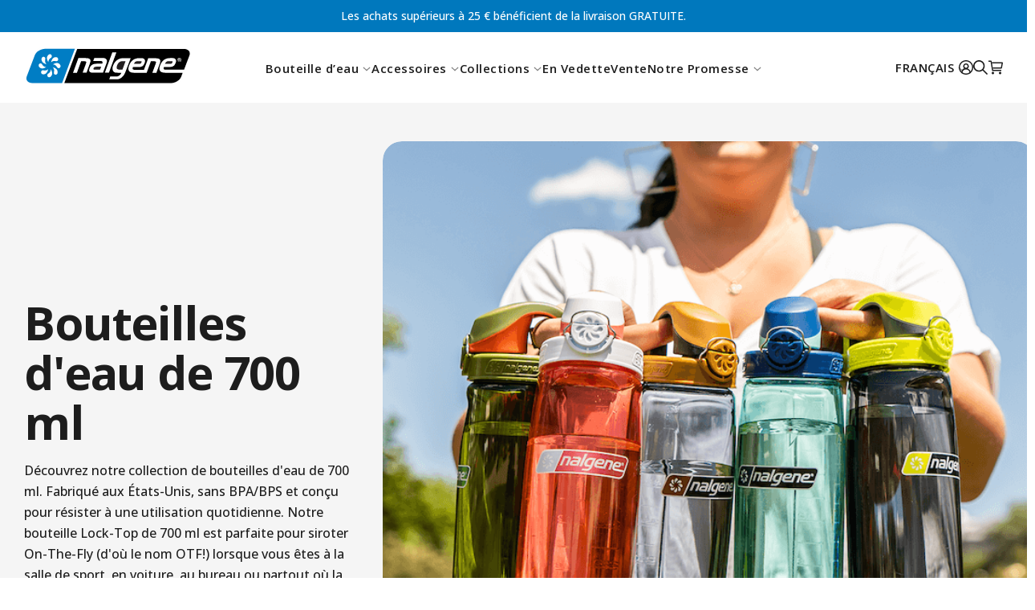

--- FILE ---
content_type: text/html; charset=UTF-8
request_url: https://nalgene.eu/fr/cat%C3%A9gorie-de-produit/par-taille/700-ml/
body_size: 58009
content:
<!DOCTYPE html>
<html lang="fr-FR" class="">

<head>

	<meta charset="UTF-8">
<meta name="viewport" content="width=device-width, initial-scale=1">
<meta name='robots' content='index, follow, max-image-preview:large, max-snippet:-1, max-video-preview:-1' />
<link rel="alternate" type="application/rss+xml" title="Nalgene Feed" href="https://nalgene.eu/fr/feed/">

	<!-- This site is optimized with the Yoast SEO plugin v26.6 - https://yoast.com/wordpress/plugins/seo/ -->
	<title>700 ml | Nalgene</title>
<link data-rocket-prefetch href="https://fonts.googleapis.com" rel="dns-prefetch">
<link data-rocket-prefetch href="https://consent.trustarc.com" rel="dns-prefetch">
<link data-rocket-prefetch href="https://www.googletagmanager.com" rel="dns-prefetch">
<link data-rocket-preload as="style" href="https://fonts.googleapis.com/css2?family=Open+Sans:wght@400;500;600;700&#038;display=swap" rel="preload">
<link href="https://fonts.googleapis.com/css2?family=Open+Sans:wght@400;500;600;700&#038;display=swap" media="print" onload="this.media=&#039;all&#039;" rel="stylesheet">
<noscript data-wpr-hosted-gf-parameters=""><link rel="stylesheet" href="https://fonts.googleapis.com/css2?family=Open+Sans:wght@400;500;600;700&#038;display=swap"></noscript><link rel="preload" data-rocket-preload as="image" href="https://nalgene.eu/wp-content/uploads/2025/05/nalgene-700ml-Water-Bottles.png" fetchpriority="high">
	<meta name="description" content="Découvrez notre collection de bouteilles d&rsquo;eau de 700 ml. Fabriqué aux États-Unis, sans BPA/BPS et conçu pour résister à une utilisation quotidienne. Notre bouteille Lock-Top de 700 ml est parfaite pour siroter On-The-Fly (d&rsquo;où le nom OTF!) lorsque vous êtes à la salle de sport, en voiture, au bureau ou partout où la vie vous mène. Toutes nos bouteilles sont garanties à vie. Les commandes éligibles sont expédiées gratuitement." />
	<link rel="canonical" href="https://nalgene.eu/fr/catégorie-de-produit/par-taille/700-ml/" />
	<meta property="og:locale" content="fr_FR" />
	<meta property="og:type" content="article" />
	<meta property="og:title" content="700 ml | Nalgene" />
	<meta property="og:description" content="Découvrez notre collection de bouteilles d&rsquo;eau de 700 ml. Fabriqué aux États-Unis, sans BPA/BPS et conçu pour résister à une utilisation quotidienne. Notre bouteille Lock-Top de 700 ml est parfaite pour siroter On-The-Fly (d&rsquo;où le nom OTF!) lorsque vous êtes à la salle de sport, en voiture, au bureau ou partout où la vie vous mène. Toutes nos bouteilles sont garanties à vie. Les commandes éligibles sont expédiées gratuitement." />
	<meta property="og:url" content="https://nalgene.eu/fr/catégorie-de-produit/par-taille/700-ml/" />
	<meta property="og:site_name" content="Nalgene" />
	<meta property="og:image" content="https://nalgene.eu/wp-content/uploads/2023/09/Nalgene-Logo.png" />
	<meta property="og:image:width" content="788" />
	<meta property="og:image:height" content="250" />
	<meta property="og:image:type" content="image/png" />
	<meta name="twitter:card" content="summary_large_image" />
	<meta name="twitter:site" content="@nalgene" />
	<script type="application/ld+json" class="yoast-schema-graph">{"@context":"https://schema.org","@graph":[{"@type":"CollectionPage","@id":"https://nalgene.eu/fr/catégorie-de-produit/par-taille/700-ml/","url":"https://nalgene.eu/fr/catégorie-de-produit/par-taille/700-ml/","name":"700 ml | Nalgene","isPartOf":{"@id":"https://nalgene.eu/fr/#website"},"primaryImageOfPage":{"@id":"https://nalgene.eu/fr/catégorie-de-produit/par-taille/700-ml/#primaryimage"},"image":{"@id":"https://nalgene.eu/fr/catégorie-de-produit/par-taille/700-ml/#primaryimage"},"thumbnailUrl":"https://nalgene.eu/wp-content/uploads/2023/05/700ml-OTF-Coral-Front-Closed.png","description":"Découvrez notre collection de bouteilles d&rsquo;eau de 700 ml. Fabriqué aux États-Unis, sans BPA/BPS et conçu pour résister à une utilisation quotidienne. Notre bouteille Lock-Top de 700 ml est parfaite pour siroter On-The-Fly (d&rsquo;où le nom OTF!) lorsque vous êtes à la salle de sport, en voiture, au bureau ou partout où la vie vous mène. Toutes nos bouteilles sont garanties à vie. Les commandes éligibles sont expédiées gratuitement.","breadcrumb":{"@id":"https://nalgene.eu/fr/catégorie-de-produit/par-taille/700-ml/#breadcrumb"},"inLanguage":"fr-FR"},{"@type":"ImageObject","inLanguage":"fr-FR","@id":"https://nalgene.eu/fr/catégorie-de-produit/par-taille/700-ml/#primaryimage","url":"https://nalgene.eu/wp-content/uploads/2023/05/700ml-OTF-Coral-Front-Closed.png","contentUrl":"https://nalgene.eu/wp-content/uploads/2023/05/700ml-OTF-Coral-Front-Closed.png","width":1010,"height":1516},{"@type":"BreadcrumbList","@id":"https://nalgene.eu/fr/catégorie-de-produit/par-taille/700-ml/#breadcrumb","itemListElement":[{"@type":"ListItem","position":1,"name":"Page d'accueil","item":"https://nalgene.eu/fr/accueil/"},{"@type":"ListItem","position":2,"name":"Par taille","item":"https://nalgene.eu/fr/catégorie-de-produit/par-taille/"},{"@type":"ListItem","position":3,"name":"700 ml"}]},{"@type":"WebSite","@id":"https://nalgene.eu/fr/#website","url":"https://nalgene.eu/fr/","name":"Nalgene EU","description":"","publisher":{"@id":"https://nalgene.eu/fr/#organization"},"potentialAction":[{"@type":"SearchAction","target":{"@type":"EntryPoint","urlTemplate":"https://nalgene.eu/fr/?s={search_term_string}"},"query-input":{"@type":"PropertyValueSpecification","valueRequired":true,"valueName":"search_term_string"}}],"inLanguage":"fr-FR"},{"@type":"Organization","@id":"https://nalgene.eu/fr/#organization","name":"Nalgene EU","alternateName":"Nalgene","url":"https://nalgene.eu/fr/","logo":{"@type":"ImageObject","inLanguage":"fr-FR","@id":"https://nalgene.eu/fr/#/schema/logo/image/","url":"https://nalgene.eu/wp-content/uploads/2023/08/cropped-Wordpress_Icon.webp","contentUrl":"https://nalgene.eu/wp-content/uploads/2023/08/cropped-Wordpress_Icon.webp","width":512,"height":512,"caption":"Nalgene EU"},"image":{"@id":"https://nalgene.eu/fr/#/schema/logo/image/"},"sameAs":["https://www.facebook.com/nalgene/","https://x.com/nalgene","https://www.instagram.com/nalgene/","https://www.youtube.com/channel/UCZtgd80nhpGIgcmyZ07zK7A"]}]}</script>
	<!-- / Yoast SEO plugin. -->


<link rel='dns-prefetch' href='//www.googletagmanager.com' />
<link rel='dns-prefetch' href='//fonts.googleapis.com' />
<link href='https://fonts.gstatic.com' crossorigin rel='preconnect' />
<style id='wp-img-auto-sizes-contain-inline-css' type='text/css'>
img:is([sizes=auto i],[sizes^="auto," i]){contain-intrinsic-size:3000px 1500px}
/*# sourceURL=wp-img-auto-sizes-contain-inline-css */
</style>
<link rel='stylesheet' id='sbi_styles-css' href='https://nalgene.eu/wp-content/plugins/instagram-feed-pro/css/sbi-styles.min.css?ver=6.9.0' type='text/css' media='all' />
<link rel='stylesheet' id='wp-block-library-css' href='https://nalgene.eu/wp-includes/css/dist/block-library/style.min.css?ver=6.9' type='text/css' media='all' />
<style id='wp-block-button-inline-css' type='text/css'>
.wp-block-button__link{align-content:center;box-sizing:border-box;cursor:pointer;display:inline-block;height:100%;text-align:center;word-break:break-word}.wp-block-button__link.aligncenter{text-align:center}.wp-block-button__link.alignright{text-align:right}:where(.wp-block-button__link){border-radius:9999px;box-shadow:none;padding:calc(.667em + 2px) calc(1.333em + 2px);text-decoration:none}.wp-block-button[style*=text-decoration] .wp-block-button__link{text-decoration:inherit}.wp-block-buttons>.wp-block-button.has-custom-width{max-width:none}.wp-block-buttons>.wp-block-button.has-custom-width .wp-block-button__link{width:100%}.wp-block-buttons>.wp-block-button.has-custom-font-size .wp-block-button__link{font-size:inherit}.wp-block-buttons>.wp-block-button.wp-block-button__width-25{width:calc(25% - var(--wp--style--block-gap, .5em)*.75)}.wp-block-buttons>.wp-block-button.wp-block-button__width-50{width:calc(50% - var(--wp--style--block-gap, .5em)*.5)}.wp-block-buttons>.wp-block-button.wp-block-button__width-75{width:calc(75% - var(--wp--style--block-gap, .5em)*.25)}.wp-block-buttons>.wp-block-button.wp-block-button__width-100{flex-basis:100%;width:100%}.wp-block-buttons.is-vertical>.wp-block-button.wp-block-button__width-25{width:25%}.wp-block-buttons.is-vertical>.wp-block-button.wp-block-button__width-50{width:50%}.wp-block-buttons.is-vertical>.wp-block-button.wp-block-button__width-75{width:75%}.wp-block-button.is-style-squared,.wp-block-button__link.wp-block-button.is-style-squared{border-radius:0}.wp-block-button.no-border-radius,.wp-block-button__link.no-border-radius{border-radius:0!important}:root :where(.wp-block-button .wp-block-button__link.is-style-outline),:root :where(.wp-block-button.is-style-outline>.wp-block-button__link){border:2px solid;padding:.667em 1.333em}:root :where(.wp-block-button .wp-block-button__link.is-style-outline:not(.has-text-color)),:root :where(.wp-block-button.is-style-outline>.wp-block-button__link:not(.has-text-color)){color:currentColor}:root :where(.wp-block-button .wp-block-button__link.is-style-outline:not(.has-background)),:root :where(.wp-block-button.is-style-outline>.wp-block-button__link:not(.has-background)){background-color:initial;background-image:none}
/*# sourceURL=https://nalgene.eu/wp-includes/blocks/button/style.min.css */
</style>
<style id='wp-block-heading-inline-css' type='text/css'>
h1:where(.wp-block-heading).has-background,h2:where(.wp-block-heading).has-background,h3:where(.wp-block-heading).has-background,h4:where(.wp-block-heading).has-background,h5:where(.wp-block-heading).has-background,h6:where(.wp-block-heading).has-background{padding:1.25em 2.375em}h1.has-text-align-left[style*=writing-mode]:where([style*=vertical-lr]),h1.has-text-align-right[style*=writing-mode]:where([style*=vertical-rl]),h2.has-text-align-left[style*=writing-mode]:where([style*=vertical-lr]),h2.has-text-align-right[style*=writing-mode]:where([style*=vertical-rl]),h3.has-text-align-left[style*=writing-mode]:where([style*=vertical-lr]),h3.has-text-align-right[style*=writing-mode]:where([style*=vertical-rl]),h4.has-text-align-left[style*=writing-mode]:where([style*=vertical-lr]),h4.has-text-align-right[style*=writing-mode]:where([style*=vertical-rl]),h5.has-text-align-left[style*=writing-mode]:where([style*=vertical-lr]),h5.has-text-align-right[style*=writing-mode]:where([style*=vertical-rl]),h6.has-text-align-left[style*=writing-mode]:where([style*=vertical-lr]),h6.has-text-align-right[style*=writing-mode]:where([style*=vertical-rl]){rotate:180deg}
/*# sourceURL=https://nalgene.eu/wp-includes/blocks/heading/style.min.css */
</style>
<style id='wp-block-image-inline-css' type='text/css'>
.wp-block-image>a,.wp-block-image>figure>a{display:inline-block}.wp-block-image img{box-sizing:border-box;height:auto;max-width:100%;vertical-align:bottom}@media not (prefers-reduced-motion){.wp-block-image img.hide{visibility:hidden}.wp-block-image img.show{animation:show-content-image .4s}}.wp-block-image[style*=border-radius] img,.wp-block-image[style*=border-radius]>a{border-radius:inherit}.wp-block-image.has-custom-border img{box-sizing:border-box}.wp-block-image.aligncenter{text-align:center}.wp-block-image.alignfull>a,.wp-block-image.alignwide>a{width:100%}.wp-block-image.alignfull img,.wp-block-image.alignwide img{height:auto;width:100%}.wp-block-image .aligncenter,.wp-block-image .alignleft,.wp-block-image .alignright,.wp-block-image.aligncenter,.wp-block-image.alignleft,.wp-block-image.alignright{display:table}.wp-block-image .aligncenter>figcaption,.wp-block-image .alignleft>figcaption,.wp-block-image .alignright>figcaption,.wp-block-image.aligncenter>figcaption,.wp-block-image.alignleft>figcaption,.wp-block-image.alignright>figcaption{caption-side:bottom;display:table-caption}.wp-block-image .alignleft{float:left;margin:.5em 1em .5em 0}.wp-block-image .alignright{float:right;margin:.5em 0 .5em 1em}.wp-block-image .aligncenter{margin-left:auto;margin-right:auto}.wp-block-image :where(figcaption){margin-bottom:1em;margin-top:.5em}.wp-block-image.is-style-circle-mask img{border-radius:9999px}@supports ((-webkit-mask-image:none) or (mask-image:none)) or (-webkit-mask-image:none){.wp-block-image.is-style-circle-mask img{border-radius:0;-webkit-mask-image:url('data:image/svg+xml;utf8,<svg viewBox="0 0 100 100" xmlns="http://www.w3.org/2000/svg"><circle cx="50" cy="50" r="50"/></svg>');mask-image:url('data:image/svg+xml;utf8,<svg viewBox="0 0 100 100" xmlns="http://www.w3.org/2000/svg"><circle cx="50" cy="50" r="50"/></svg>');mask-mode:alpha;-webkit-mask-position:center;mask-position:center;-webkit-mask-repeat:no-repeat;mask-repeat:no-repeat;-webkit-mask-size:contain;mask-size:contain}}:root :where(.wp-block-image.is-style-rounded img,.wp-block-image .is-style-rounded img){border-radius:9999px}.wp-block-image figure{margin:0}.wp-lightbox-container{display:flex;flex-direction:column;position:relative}.wp-lightbox-container img{cursor:zoom-in}.wp-lightbox-container img:hover+button{opacity:1}.wp-lightbox-container button{align-items:center;backdrop-filter:blur(16px) saturate(180%);background-color:#5a5a5a40;border:none;border-radius:4px;cursor:zoom-in;display:flex;height:20px;justify-content:center;opacity:0;padding:0;position:absolute;right:16px;text-align:center;top:16px;width:20px;z-index:100}@media not (prefers-reduced-motion){.wp-lightbox-container button{transition:opacity .2s ease}}.wp-lightbox-container button:focus-visible{outline:3px auto #5a5a5a40;outline:3px auto -webkit-focus-ring-color;outline-offset:3px}.wp-lightbox-container button:hover{cursor:pointer;opacity:1}.wp-lightbox-container button:focus{opacity:1}.wp-lightbox-container button:focus,.wp-lightbox-container button:hover,.wp-lightbox-container button:not(:hover):not(:active):not(.has-background){background-color:#5a5a5a40;border:none}.wp-lightbox-overlay{box-sizing:border-box;cursor:zoom-out;height:100vh;left:0;overflow:hidden;position:fixed;top:0;visibility:hidden;width:100%;z-index:100000}.wp-lightbox-overlay .close-button{align-items:center;cursor:pointer;display:flex;justify-content:center;min-height:40px;min-width:40px;padding:0;position:absolute;right:calc(env(safe-area-inset-right) + 16px);top:calc(env(safe-area-inset-top) + 16px);z-index:5000000}.wp-lightbox-overlay .close-button:focus,.wp-lightbox-overlay .close-button:hover,.wp-lightbox-overlay .close-button:not(:hover):not(:active):not(.has-background){background:none;border:none}.wp-lightbox-overlay .lightbox-image-container{height:var(--wp--lightbox-container-height);left:50%;overflow:hidden;position:absolute;top:50%;transform:translate(-50%,-50%);transform-origin:top left;width:var(--wp--lightbox-container-width);z-index:9999999999}.wp-lightbox-overlay .wp-block-image{align-items:center;box-sizing:border-box;display:flex;height:100%;justify-content:center;margin:0;position:relative;transform-origin:0 0;width:100%;z-index:3000000}.wp-lightbox-overlay .wp-block-image img{height:var(--wp--lightbox-image-height);min-height:var(--wp--lightbox-image-height);min-width:var(--wp--lightbox-image-width);width:var(--wp--lightbox-image-width)}.wp-lightbox-overlay .wp-block-image figcaption{display:none}.wp-lightbox-overlay button{background:none;border:none}.wp-lightbox-overlay .scrim{background-color:#fff;height:100%;opacity:.9;position:absolute;width:100%;z-index:2000000}.wp-lightbox-overlay.active{visibility:visible}@media not (prefers-reduced-motion){.wp-lightbox-overlay.active{animation:turn-on-visibility .25s both}.wp-lightbox-overlay.active img{animation:turn-on-visibility .35s both}.wp-lightbox-overlay.show-closing-animation:not(.active){animation:turn-off-visibility .35s both}.wp-lightbox-overlay.show-closing-animation:not(.active) img{animation:turn-off-visibility .25s both}.wp-lightbox-overlay.zoom.active{animation:none;opacity:1;visibility:visible}.wp-lightbox-overlay.zoom.active .lightbox-image-container{animation:lightbox-zoom-in .4s}.wp-lightbox-overlay.zoom.active .lightbox-image-container img{animation:none}.wp-lightbox-overlay.zoom.active .scrim{animation:turn-on-visibility .4s forwards}.wp-lightbox-overlay.zoom.show-closing-animation:not(.active){animation:none}.wp-lightbox-overlay.zoom.show-closing-animation:not(.active) .lightbox-image-container{animation:lightbox-zoom-out .4s}.wp-lightbox-overlay.zoom.show-closing-animation:not(.active) .lightbox-image-container img{animation:none}.wp-lightbox-overlay.zoom.show-closing-animation:not(.active) .scrim{animation:turn-off-visibility .4s forwards}}@keyframes show-content-image{0%{visibility:hidden}99%{visibility:hidden}to{visibility:visible}}@keyframes turn-on-visibility{0%{opacity:0}to{opacity:1}}@keyframes turn-off-visibility{0%{opacity:1;visibility:visible}99%{opacity:0;visibility:visible}to{opacity:0;visibility:hidden}}@keyframes lightbox-zoom-in{0%{transform:translate(calc((-100vw + var(--wp--lightbox-scrollbar-width))/2 + var(--wp--lightbox-initial-left-position)),calc(-50vh + var(--wp--lightbox-initial-top-position))) scale(var(--wp--lightbox-scale))}to{transform:translate(-50%,-50%) scale(1)}}@keyframes lightbox-zoom-out{0%{transform:translate(-50%,-50%) scale(1);visibility:visible}99%{visibility:visible}to{transform:translate(calc((-100vw + var(--wp--lightbox-scrollbar-width))/2 + var(--wp--lightbox-initial-left-position)),calc(-50vh + var(--wp--lightbox-initial-top-position))) scale(var(--wp--lightbox-scale));visibility:hidden}}
/*# sourceURL=https://nalgene.eu/wp-includes/blocks/image/style.min.css */
</style>
<style id='wp-block-buttons-inline-css' type='text/css'>
.wp-block-buttons{box-sizing:border-box}.wp-block-buttons.is-vertical{flex-direction:column}.wp-block-buttons.is-vertical>.wp-block-button:last-child{margin-bottom:0}.wp-block-buttons>.wp-block-button{display:inline-block;margin:0}.wp-block-buttons.is-content-justification-left{justify-content:flex-start}.wp-block-buttons.is-content-justification-left.is-vertical{align-items:flex-start}.wp-block-buttons.is-content-justification-center{justify-content:center}.wp-block-buttons.is-content-justification-center.is-vertical{align-items:center}.wp-block-buttons.is-content-justification-right{justify-content:flex-end}.wp-block-buttons.is-content-justification-right.is-vertical{align-items:flex-end}.wp-block-buttons.is-content-justification-space-between{justify-content:space-between}.wp-block-buttons.aligncenter{text-align:center}.wp-block-buttons:not(.is-content-justification-space-between,.is-content-justification-right,.is-content-justification-left,.is-content-justification-center) .wp-block-button.aligncenter{margin-left:auto;margin-right:auto;width:100%}.wp-block-buttons[style*=text-decoration] .wp-block-button,.wp-block-buttons[style*=text-decoration] .wp-block-button__link{text-decoration:inherit}.wp-block-buttons.has-custom-font-size .wp-block-button__link{font-size:inherit}.wp-block-buttons .wp-block-button__link{width:100%}.wp-block-button.aligncenter{text-align:center}
/*# sourceURL=https://nalgene.eu/wp-includes/blocks/buttons/style.min.css */
</style>
<style id='wp-block-columns-inline-css' type='text/css'>
.wp-block-columns{box-sizing:border-box;display:flex;flex-wrap:wrap!important}@media (min-width:782px){.wp-block-columns{flex-wrap:nowrap!important}}.wp-block-columns{align-items:normal!important}.wp-block-columns.are-vertically-aligned-top{align-items:flex-start}.wp-block-columns.are-vertically-aligned-center{align-items:center}.wp-block-columns.are-vertically-aligned-bottom{align-items:flex-end}@media (max-width:781px){.wp-block-columns:not(.is-not-stacked-on-mobile)>.wp-block-column{flex-basis:100%!important}}@media (min-width:782px){.wp-block-columns:not(.is-not-stacked-on-mobile)>.wp-block-column{flex-basis:0;flex-grow:1}.wp-block-columns:not(.is-not-stacked-on-mobile)>.wp-block-column[style*=flex-basis]{flex-grow:0}}.wp-block-columns.is-not-stacked-on-mobile{flex-wrap:nowrap!important}.wp-block-columns.is-not-stacked-on-mobile>.wp-block-column{flex-basis:0;flex-grow:1}.wp-block-columns.is-not-stacked-on-mobile>.wp-block-column[style*=flex-basis]{flex-grow:0}:where(.wp-block-columns){margin-bottom:1.75em}:where(.wp-block-columns.has-background){padding:1.25em 2.375em}.wp-block-column{flex-grow:1;min-width:0;overflow-wrap:break-word;word-break:break-word}.wp-block-column.is-vertically-aligned-top{align-self:flex-start}.wp-block-column.is-vertically-aligned-center{align-self:center}.wp-block-column.is-vertically-aligned-bottom{align-self:flex-end}.wp-block-column.is-vertically-aligned-stretch{align-self:stretch}.wp-block-column.is-vertically-aligned-bottom,.wp-block-column.is-vertically-aligned-center,.wp-block-column.is-vertically-aligned-top{width:100%}
/*# sourceURL=https://nalgene.eu/wp-includes/blocks/columns/style.min.css */
</style>
<style id='wp-block-group-inline-css' type='text/css'>
.wp-block-group{box-sizing:border-box}:where(.wp-block-group.wp-block-group-is-layout-constrained){position:relative}
/*# sourceURL=https://nalgene.eu/wp-includes/blocks/group/style.min.css */
</style>
<style id='wp-block-paragraph-inline-css' type='text/css'>
.is-small-text{font-size:.875em}.is-regular-text{font-size:1em}.is-large-text{font-size:2.25em}.is-larger-text{font-size:3em}.has-drop-cap:not(:focus):first-letter{float:left;font-size:8.4em;font-style:normal;font-weight:100;line-height:.68;margin:.05em .1em 0 0;text-transform:uppercase}body.rtl .has-drop-cap:not(:focus):first-letter{float:none;margin-left:.1em}p.has-drop-cap.has-background{overflow:hidden}:root :where(p.has-background){padding:1.25em 2.375em}:where(p.has-text-color:not(.has-link-color)) a{color:inherit}p.has-text-align-left[style*="writing-mode:vertical-lr"],p.has-text-align-right[style*="writing-mode:vertical-rl"]{rotate:180deg}
/*# sourceURL=https://nalgene.eu/wp-includes/blocks/paragraph/style.min.css */
</style>
<style id='wp-block-social-links-inline-css' type='text/css'>
.wp-block-social-links{background:none;box-sizing:border-box;margin-left:0;padding-left:0;padding-right:0;text-indent:0}.wp-block-social-links .wp-social-link a,.wp-block-social-links .wp-social-link a:hover{border-bottom:0;box-shadow:none;text-decoration:none}.wp-block-social-links .wp-social-link svg{height:1em;width:1em}.wp-block-social-links .wp-social-link span:not(.screen-reader-text){font-size:.65em;margin-left:.5em;margin-right:.5em}.wp-block-social-links.has-small-icon-size{font-size:16px}.wp-block-social-links,.wp-block-social-links.has-normal-icon-size{font-size:24px}.wp-block-social-links.has-large-icon-size{font-size:36px}.wp-block-social-links.has-huge-icon-size{font-size:48px}.wp-block-social-links.aligncenter{display:flex;justify-content:center}.wp-block-social-links.alignright{justify-content:flex-end}.wp-block-social-link{border-radius:9999px;display:block}@media not (prefers-reduced-motion){.wp-block-social-link{transition:transform .1s ease}}.wp-block-social-link{height:auto}.wp-block-social-link a{align-items:center;display:flex;line-height:0}.wp-block-social-link:hover{transform:scale(1.1)}.wp-block-social-links .wp-block-social-link.wp-social-link{display:inline-block;margin:0;padding:0}.wp-block-social-links .wp-block-social-link.wp-social-link .wp-block-social-link-anchor,.wp-block-social-links .wp-block-social-link.wp-social-link .wp-block-social-link-anchor svg,.wp-block-social-links .wp-block-social-link.wp-social-link .wp-block-social-link-anchor:active,.wp-block-social-links .wp-block-social-link.wp-social-link .wp-block-social-link-anchor:hover,.wp-block-social-links .wp-block-social-link.wp-social-link .wp-block-social-link-anchor:visited{color:currentColor;fill:currentColor}:where(.wp-block-social-links:not(.is-style-logos-only)) .wp-social-link{background-color:#f0f0f0;color:#444}:where(.wp-block-social-links:not(.is-style-logos-only)) .wp-social-link-amazon{background-color:#f90;color:#fff}:where(.wp-block-social-links:not(.is-style-logos-only)) .wp-social-link-bandcamp{background-color:#1ea0c3;color:#fff}:where(.wp-block-social-links:not(.is-style-logos-only)) .wp-social-link-behance{background-color:#0757fe;color:#fff}:where(.wp-block-social-links:not(.is-style-logos-only)) .wp-social-link-bluesky{background-color:#0a7aff;color:#fff}:where(.wp-block-social-links:not(.is-style-logos-only)) .wp-social-link-codepen{background-color:#1e1f26;color:#fff}:where(.wp-block-social-links:not(.is-style-logos-only)) .wp-social-link-deviantart{background-color:#02e49b;color:#fff}:where(.wp-block-social-links:not(.is-style-logos-only)) .wp-social-link-discord{background-color:#5865f2;color:#fff}:where(.wp-block-social-links:not(.is-style-logos-only)) .wp-social-link-dribbble{background-color:#e94c89;color:#fff}:where(.wp-block-social-links:not(.is-style-logos-only)) .wp-social-link-dropbox{background-color:#4280ff;color:#fff}:where(.wp-block-social-links:not(.is-style-logos-only)) .wp-social-link-etsy{background-color:#f45800;color:#fff}:where(.wp-block-social-links:not(.is-style-logos-only)) .wp-social-link-facebook{background-color:#0866ff;color:#fff}:where(.wp-block-social-links:not(.is-style-logos-only)) .wp-social-link-fivehundredpx{background-color:#000;color:#fff}:where(.wp-block-social-links:not(.is-style-logos-only)) .wp-social-link-flickr{background-color:#0461dd;color:#fff}:where(.wp-block-social-links:not(.is-style-logos-only)) .wp-social-link-foursquare{background-color:#e65678;color:#fff}:where(.wp-block-social-links:not(.is-style-logos-only)) .wp-social-link-github{background-color:#24292d;color:#fff}:where(.wp-block-social-links:not(.is-style-logos-only)) .wp-social-link-goodreads{background-color:#eceadd;color:#382110}:where(.wp-block-social-links:not(.is-style-logos-only)) .wp-social-link-google{background-color:#ea4434;color:#fff}:where(.wp-block-social-links:not(.is-style-logos-only)) .wp-social-link-gravatar{background-color:#1d4fc4;color:#fff}:where(.wp-block-social-links:not(.is-style-logos-only)) .wp-social-link-instagram{background-color:#f00075;color:#fff}:where(.wp-block-social-links:not(.is-style-logos-only)) .wp-social-link-lastfm{background-color:#e21b24;color:#fff}:where(.wp-block-social-links:not(.is-style-logos-only)) .wp-social-link-linkedin{background-color:#0d66c2;color:#fff}:where(.wp-block-social-links:not(.is-style-logos-only)) .wp-social-link-mastodon{background-color:#3288d4;color:#fff}:where(.wp-block-social-links:not(.is-style-logos-only)) .wp-social-link-medium{background-color:#000;color:#fff}:where(.wp-block-social-links:not(.is-style-logos-only)) .wp-social-link-meetup{background-color:#f6405f;color:#fff}:where(.wp-block-social-links:not(.is-style-logos-only)) .wp-social-link-patreon{background-color:#000;color:#fff}:where(.wp-block-social-links:not(.is-style-logos-only)) .wp-social-link-pinterest{background-color:#e60122;color:#fff}:where(.wp-block-social-links:not(.is-style-logos-only)) .wp-social-link-pocket{background-color:#ef4155;color:#fff}:where(.wp-block-social-links:not(.is-style-logos-only)) .wp-social-link-reddit{background-color:#ff4500;color:#fff}:where(.wp-block-social-links:not(.is-style-logos-only)) .wp-social-link-skype{background-color:#0478d7;color:#fff}:where(.wp-block-social-links:not(.is-style-logos-only)) .wp-social-link-snapchat{background-color:#fefc00;color:#fff;stroke:#000}:where(.wp-block-social-links:not(.is-style-logos-only)) .wp-social-link-soundcloud{background-color:#ff5600;color:#fff}:where(.wp-block-social-links:not(.is-style-logos-only)) .wp-social-link-spotify{background-color:#1bd760;color:#fff}:where(.wp-block-social-links:not(.is-style-logos-only)) .wp-social-link-telegram{background-color:#2aabee;color:#fff}:where(.wp-block-social-links:not(.is-style-logos-only)) .wp-social-link-threads{background-color:#000;color:#fff}:where(.wp-block-social-links:not(.is-style-logos-only)) .wp-social-link-tiktok{background-color:#000;color:#fff}:where(.wp-block-social-links:not(.is-style-logos-only)) .wp-social-link-tumblr{background-color:#011835;color:#fff}:where(.wp-block-social-links:not(.is-style-logos-only)) .wp-social-link-twitch{background-color:#6440a4;color:#fff}:where(.wp-block-social-links:not(.is-style-logos-only)) .wp-social-link-twitter{background-color:#1da1f2;color:#fff}:where(.wp-block-social-links:not(.is-style-logos-only)) .wp-social-link-vimeo{background-color:#1eb7ea;color:#fff}:where(.wp-block-social-links:not(.is-style-logos-only)) .wp-social-link-vk{background-color:#4680c2;color:#fff}:where(.wp-block-social-links:not(.is-style-logos-only)) .wp-social-link-wordpress{background-color:#3499cd;color:#fff}:where(.wp-block-social-links:not(.is-style-logos-only)) .wp-social-link-whatsapp{background-color:#25d366;color:#fff}:where(.wp-block-social-links:not(.is-style-logos-only)) .wp-social-link-x{background-color:#000;color:#fff}:where(.wp-block-social-links:not(.is-style-logos-only)) .wp-social-link-yelp{background-color:#d32422;color:#fff}:where(.wp-block-social-links:not(.is-style-logos-only)) .wp-social-link-youtube{background-color:red;color:#fff}:where(.wp-block-social-links.is-style-logos-only) .wp-social-link{background:none}:where(.wp-block-social-links.is-style-logos-only) .wp-social-link svg{height:1.25em;width:1.25em}:where(.wp-block-social-links.is-style-logos-only) .wp-social-link-amazon{color:#f90}:where(.wp-block-social-links.is-style-logos-only) .wp-social-link-bandcamp{color:#1ea0c3}:where(.wp-block-social-links.is-style-logos-only) .wp-social-link-behance{color:#0757fe}:where(.wp-block-social-links.is-style-logos-only) .wp-social-link-bluesky{color:#0a7aff}:where(.wp-block-social-links.is-style-logos-only) .wp-social-link-codepen{color:#1e1f26}:where(.wp-block-social-links.is-style-logos-only) .wp-social-link-deviantart{color:#02e49b}:where(.wp-block-social-links.is-style-logos-only) .wp-social-link-discord{color:#5865f2}:where(.wp-block-social-links.is-style-logos-only) .wp-social-link-dribbble{color:#e94c89}:where(.wp-block-social-links.is-style-logos-only) .wp-social-link-dropbox{color:#4280ff}:where(.wp-block-social-links.is-style-logos-only) .wp-social-link-etsy{color:#f45800}:where(.wp-block-social-links.is-style-logos-only) .wp-social-link-facebook{color:#0866ff}:where(.wp-block-social-links.is-style-logos-only) .wp-social-link-fivehundredpx{color:#000}:where(.wp-block-social-links.is-style-logos-only) .wp-social-link-flickr{color:#0461dd}:where(.wp-block-social-links.is-style-logos-only) .wp-social-link-foursquare{color:#e65678}:where(.wp-block-social-links.is-style-logos-only) .wp-social-link-github{color:#24292d}:where(.wp-block-social-links.is-style-logos-only) .wp-social-link-goodreads{color:#382110}:where(.wp-block-social-links.is-style-logos-only) .wp-social-link-google{color:#ea4434}:where(.wp-block-social-links.is-style-logos-only) .wp-social-link-gravatar{color:#1d4fc4}:where(.wp-block-social-links.is-style-logos-only) .wp-social-link-instagram{color:#f00075}:where(.wp-block-social-links.is-style-logos-only) .wp-social-link-lastfm{color:#e21b24}:where(.wp-block-social-links.is-style-logos-only) .wp-social-link-linkedin{color:#0d66c2}:where(.wp-block-social-links.is-style-logos-only) .wp-social-link-mastodon{color:#3288d4}:where(.wp-block-social-links.is-style-logos-only) .wp-social-link-medium{color:#000}:where(.wp-block-social-links.is-style-logos-only) .wp-social-link-meetup{color:#f6405f}:where(.wp-block-social-links.is-style-logos-only) .wp-social-link-patreon{color:#000}:where(.wp-block-social-links.is-style-logos-only) .wp-social-link-pinterest{color:#e60122}:where(.wp-block-social-links.is-style-logos-only) .wp-social-link-pocket{color:#ef4155}:where(.wp-block-social-links.is-style-logos-only) .wp-social-link-reddit{color:#ff4500}:where(.wp-block-social-links.is-style-logos-only) .wp-social-link-skype{color:#0478d7}:where(.wp-block-social-links.is-style-logos-only) .wp-social-link-snapchat{color:#fff;stroke:#000}:where(.wp-block-social-links.is-style-logos-only) .wp-social-link-soundcloud{color:#ff5600}:where(.wp-block-social-links.is-style-logos-only) .wp-social-link-spotify{color:#1bd760}:where(.wp-block-social-links.is-style-logos-only) .wp-social-link-telegram{color:#2aabee}:where(.wp-block-social-links.is-style-logos-only) .wp-social-link-threads{color:#000}:where(.wp-block-social-links.is-style-logos-only) .wp-social-link-tiktok{color:#000}:where(.wp-block-social-links.is-style-logos-only) .wp-social-link-tumblr{color:#011835}:where(.wp-block-social-links.is-style-logos-only) .wp-social-link-twitch{color:#6440a4}:where(.wp-block-social-links.is-style-logos-only) .wp-social-link-twitter{color:#1da1f2}:where(.wp-block-social-links.is-style-logos-only) .wp-social-link-vimeo{color:#1eb7ea}:where(.wp-block-social-links.is-style-logos-only) .wp-social-link-vk{color:#4680c2}:where(.wp-block-social-links.is-style-logos-only) .wp-social-link-whatsapp{color:#25d366}:where(.wp-block-social-links.is-style-logos-only) .wp-social-link-wordpress{color:#3499cd}:where(.wp-block-social-links.is-style-logos-only) .wp-social-link-x{color:#000}:where(.wp-block-social-links.is-style-logos-only) .wp-social-link-yelp{color:#d32422}:where(.wp-block-social-links.is-style-logos-only) .wp-social-link-youtube{color:red}.wp-block-social-links.is-style-pill-shape .wp-social-link{width:auto}:root :where(.wp-block-social-links .wp-social-link a){padding:.25em}:root :where(.wp-block-social-links.is-style-logos-only .wp-social-link a){padding:0}:root :where(.wp-block-social-links.is-style-pill-shape .wp-social-link a){padding-left:.6666666667em;padding-right:.6666666667em}.wp-block-social-links:not(.has-icon-color):not(.has-icon-background-color) .wp-social-link-snapchat .wp-block-social-link-label{color:#000}
/*# sourceURL=https://nalgene.eu/wp-includes/blocks/social-links/style.min.css */
</style>
<style id='global-styles-inline-css' type='text/css'>
:root{--wp--preset--aspect-ratio--square: 1;--wp--preset--aspect-ratio--4-3: 4/3;--wp--preset--aspect-ratio--3-4: 3/4;--wp--preset--aspect-ratio--3-2: 3/2;--wp--preset--aspect-ratio--2-3: 2/3;--wp--preset--aspect-ratio--16-9: 16/9;--wp--preset--aspect-ratio--9-16: 9/16;--wp--preset--color--black: #1D1D1D;--wp--preset--color--cyan-bluish-gray: #abb8c3;--wp--preset--color--white: #ffffff;--wp--preset--color--pale-pink: #f78da7;--wp--preset--color--vivid-red: #cf2e2e;--wp--preset--color--luminous-vivid-orange: #ff6900;--wp--preset--color--luminous-vivid-amber: #fcb900;--wp--preset--color--light-green-cyan: #7bdcb5;--wp--preset--color--vivid-green-cyan: #00d084;--wp--preset--color--pale-cyan-blue: #8ed1fc;--wp--preset--color--vivid-cyan-blue: #0693e3;--wp--preset--color--vivid-purple: #9b51e0;--wp--preset--color--blue: #0078BD;--wp--preset--color--light-blue: #E7F2F9;--wp--preset--color--charcoal: #343333;--wp--preset--color--grey: #949698;--wp--preset--color--grey-tint: #D4D5D6;--wp--preset--color--light-grey: #F5F5F5;--wp--preset--color--gold: #FAC800;--wp--preset--color--butter: #FFE580;--wp--preset--gradient--vivid-cyan-blue-to-vivid-purple: linear-gradient(135deg,rgb(6,147,227) 0%,rgb(155,81,224) 100%);--wp--preset--gradient--light-green-cyan-to-vivid-green-cyan: linear-gradient(135deg,rgb(122,220,180) 0%,rgb(0,208,130) 100%);--wp--preset--gradient--luminous-vivid-amber-to-luminous-vivid-orange: linear-gradient(135deg,rgb(252,185,0) 0%,rgb(255,105,0) 100%);--wp--preset--gradient--luminous-vivid-orange-to-vivid-red: linear-gradient(135deg,rgb(255,105,0) 0%,rgb(207,46,46) 100%);--wp--preset--gradient--very-light-gray-to-cyan-bluish-gray: linear-gradient(135deg,rgb(238,238,238) 0%,rgb(169,184,195) 100%);--wp--preset--gradient--cool-to-warm-spectrum: linear-gradient(135deg,rgb(74,234,220) 0%,rgb(151,120,209) 20%,rgb(207,42,186) 40%,rgb(238,44,130) 60%,rgb(251,105,98) 80%,rgb(254,248,76) 100%);--wp--preset--gradient--blush-light-purple: linear-gradient(135deg,rgb(255,206,236) 0%,rgb(152,150,240) 100%);--wp--preset--gradient--blush-bordeaux: linear-gradient(135deg,rgb(254,205,165) 0%,rgb(254,45,45) 50%,rgb(107,0,62) 100%);--wp--preset--gradient--luminous-dusk: linear-gradient(135deg,rgb(255,203,112) 0%,rgb(199,81,192) 50%,rgb(65,88,208) 100%);--wp--preset--gradient--pale-ocean: linear-gradient(135deg,rgb(255,245,203) 0%,rgb(182,227,212) 50%,rgb(51,167,181) 100%);--wp--preset--gradient--electric-grass: linear-gradient(135deg,rgb(202,248,128) 0%,rgb(113,206,126) 100%);--wp--preset--gradient--midnight: linear-gradient(135deg,rgb(2,3,129) 0%,rgb(40,116,252) 100%);--wp--preset--gradient--grey-from-top: linear-gradient(0deg, rgba(245,245,245,0) 50%, rgba(245,245,245,1) 50%);--wp--preset--gradient--grey-from-bottom: linear-gradient(180deg, rgba(245,245,245,0) 50%, rgba(245,245,245,1) 50%);--wp--preset--gradient--black-overlay: linear-gradient(180deg, rgba(0,0,0,0.00) 37%, rgba(0,0,0,0.70) 100%);--wp--preset--font-size--small: clamp(14px, 0.875rem + ((1vw - 3.2px) * 1), 14px);--wp--preset--font-size--medium: clamp(16px, 1rem + ((1vw - 3.2px) * 1), 16px);--wp--preset--font-size--large: clamp(16px, 1rem + ((1vw - 3.2px) * 0.185), 18px);--wp--preset--font-size--x-large: clamp(16px, 1rem + ((1vw - 3.2px) * 0.556), 22px);--wp--preset--font-family--oepn-sann-regular: 'Open Sans', Verdana, Geneva, sans-serif;;--wp--preset--spacing--20: 0.44rem;--wp--preset--spacing--30: 0.67rem;--wp--preset--spacing--40: 1rem;--wp--preset--spacing--50: 1.5rem;--wp--preset--spacing--60: 2.25rem;--wp--preset--spacing--70: 3.38rem;--wp--preset--spacing--80: clamp(40px, 6vw, 80px);--wp--preset--spacing--16: clamp(8px, 2vw, 16px);--wp--preset--spacing--24: clamp(16px, 3vw, 24px);--wp--preset--spacing--32: clamp(24px, 4vw, 32px);--wp--preset--spacing--48: clamp(24px, 5vw, 48px);--wp--preset--spacing--128: clamp(64px, 8vw, 128px);--wp--preset--spacing--208: clamp(104px, 11vw, 208px);--wp--preset--shadow--natural: 6px 6px 9px rgba(0, 0, 0, 0.2);--wp--preset--shadow--deep: 12px 12px 50px rgba(0, 0, 0, 0.4);--wp--preset--shadow--sharp: 6px 6px 0px rgba(0, 0, 0, 0.2);--wp--preset--shadow--outlined: 6px 6px 0px -3px rgb(255, 255, 255), 6px 6px rgb(0, 0, 0);--wp--preset--shadow--crisp: 6px 6px 0px rgb(0, 0, 0);--wp--custom--container-width--xsmall: 600px;--wp--custom--container-width--small: 780px;--wp--custom--container-width--medium: 1200px;--wp--custom--container-width--large: 1320px;--wp--custom--container-width--wide: 1400px;--wp--custom--container-width--full: 100%;--wp--custom--gutter-width--form: 20px;--wp--custom--gutter-width--page: 30px;--wp--custom--gutter-width--column: 18px;--wp--custom--gutter-width--none: 0;--wp--custom--gutter-width--small: 8px;--wp--custom--gutter-width--medium: 18px;--wp--custom--gutter-width--large: 24px;--wp--custom--gutter-width--xlarge: 32px;--wp--custom--gutter-width--group: 48px;--wp--custom--font-weight--normal: 400;--wp--custom--font-weight--medium: 500;--wp--custom--font-weight--semi: 600;--wp--custom--font-weight--bold: 700;--wp--custom--background-size-options--actual-size--label: Display image at its actual size;--wp--custom--background-size-options--actual-size--value: auto;--wp--custom--background-size-options--cover--label: Cover (Crop excess parts of image);--wp--custom--background-size-options--cover--value: cover;--wp--custom--background-size-options--contain--label: Contain (Letterbox image to fit inside);--wp--custom--background-size-options--contain--value: contain;--wp--custom--background-size-options--manually-size--label: Manually enter background-size CSS;--wp--custom--background-size-options--manually-size--value: manual;--wp--custom--background-position-options--upper-left-corner--label: Upper Left Corner;--wp--custom--background-position-options--upper-left-corner--value: top left;--wp--custom--background-position-options--centered-on-top-side--label: Centered on Top Side;--wp--custom--background-position-options--centered-on-top-side--value: top center;--wp--custom--background-position-options--centered-on-left-side--label: Centered on Left Side;--wp--custom--background-position-options--centered-on-left-side--value: center left;--wp--custom--background-position-options--centered--label: Centered;--wp--custom--background-position-options--centered--value: center center;--wp--custom--background-position-options--centered-on-right-side--label: Centered on Right Side;--wp--custom--background-position-options--centered-on-right-side--value: center right;--wp--custom--background-position-options--bottom-left-corner--label: Bottom Left Corner;--wp--custom--background-position-options--bottom-left-corner--value: bottom center;--wp--custom--background-position-options--bottom-right-corner--label: Bottom Right Corner;--wp--custom--background-position-options--bottom-right-corner--value: bottom right;--wp--custom--background-position-options--focal-point--label: Focal Point;--wp--custom--background-position-options--focal-point--value: focalpoint;--wp--custom--background-position-options--manually-enter-background-position-css--label: Manually enter background-position CSS;--wp--custom--background-position-options--manually-enter-background-position-css--value: manual;--wp--custom--background-repeat-options--repeat--label: Repeat;--wp--custom--background-repeat-options--repeat--value: repeat;--wp--custom--background-repeat-options--repeat-horizontally--label: Repeat Horizontally;--wp--custom--background-repeat-options--repeat-horizontally--value: repeat-x;--wp--custom--background-repeat-options--repeat-vertically--label: Repeat Vertically;--wp--custom--background-repeat-options--repeat-vertically--value: repeat-y;--wp--custom--background-repeat-options--do-not-repeat--label: Do NOT Repeat;--wp--custom--background-repeat-options--do-not-repeat--value: no-repeat;--wp--custom--background-image-overlay-options--black-solid--name: CTA Gradient;--wp--custom--background-image-overlay-options--black-solid--gradient: linear-gradient(135deg,rgb(122,220,180) 0%,rgb(0,208,130) 100%);--wp--custom--background-image-overlay-options--black-solid--slug: black-solid;--wp--custom--styles--elements--h-1--typography--font-family: 'Open Sans', Verdana, Geneva, sans-serif;;--wp--custom--styles--elements--h-1--typography--font-weight: var(--wp--custom--font-weight--bold);--wp--custom--styles--elements--h-1--typography--line-height: clamp(40px, 4vw, 56px);--wp--custom--styles--elements--h-1--typography--font-size: clamp(32px, 4vw, 48px);--wp--custom--styles--elements--h-2--typography--font-family: 'Open Sans', Verdana, Geneva, sans-serif;;--wp--custom--styles--elements--h-2--typography--font-weight: var(--wp--custom--font-weight--bold);--wp--custom--styles--elements--h-2--typography--line-height: clamp(32px, 3vw, 38px);--wp--custom--styles--elements--h-2--typography--font-size: clamp(26px, 3vw, 32px);--wp--custom--styles--elements--h-3--typography--font-family: 'Open Sans', Verdana, Geneva, sans-serif;;--wp--custom--styles--elements--h-3--typography--font-weight: var(--wp--custom--font-weight--bold);--wp--custom--styles--elements--h-3--typography--line-height: clamp(32px, 2vw, 30px);--wp--custom--styles--elements--h-3--typography--font-size: clamp(20px, 2vw, 22px);--wp--custom--styles--elements--h-4--typography--font-family: 'Open Sans', Verdana, Geneva, sans-serif;;--wp--custom--styles--elements--h-4--typography--font-weight: var(--wp--custom--font-weight--semi);--wp--custom--styles--elements--h-4--typography--line-height: clamp(30px, 1vw, 28px);--wp--custom--styles--elements--h-4--typography--font-size: clamp(18px, 1vw, 18px);--wp--custom--styles--elements--h-5--typography--font-family: 'Open Sans', Verdana, Geneva, sans-serif;;--wp--custom--styles--elements--h-5--typography--font-weight: var(--wp--custom--font-weight--semi);--wp--custom--styles--elements--h-5--typography--line-height: 28px;--wp--custom--styles--elements--h-5--typography--font-size: 18px;--wp--custom--styles--elements--h-6--typography--font-family: 'Open Sans', Verdana, Geneva, sans-serif;;--wp--custom--styles--elements--h-6--typography--font-weight: var(--wp--custom--font-weight--semi);--wp--custom--styles--elements--h-6--typography--line-height: 20px;--wp--custom--styles--elements--h-6--typography--font-size: 14px;--wp--custom--styles--elements--paragraph--typography--font-family: 'Open Sans', Verdana, Geneva, sans-serif;;--wp--custom--styles--elements--paragraph--typography--font-weight: var(--wp--custom--font-weight--normal);--wp--custom--styles--elements--paragraph--typography--line-height: clamp(26px, 2vw, 30px);--wp--custom--styles--elements--paragraph--typography--font-size: clamp(16px, 2vw, 18px);--wp--custom--colors--body: var(--wp--custom--colors--light--body);--wp--custom--colors--heading: var(--wp--custom--colors--light--heading);--wp--custom--colors--link: var(--wp--custom--colors--light--link);--wp--custom--colors--link-hover: var(--wp--custom--colors--light--link-hover);--wp--custom--colors--text-button: var(--wp--custom--colors--light--text-button);--wp--custom--colors--text-button-hover: var(--wp--custom--colors--light--text-button-hover);--wp--custom--colors--border: var(--wp--custom--colors--light--border);--wp--custom--colors--input-border: var(--wp--custom--colors--light--input-border);--wp--custom--colors--body-bg: var(--wp--custom--colors--light--body-bg);--wp--custom--colors--shaded-bg: var(--wp--custom--colors--light--shaded-bg);--wp--custom--colors--input-bg: var(--wp--custom--colors--light--input-bg);--wp--custom--colors--button: var(--wp--custom--colors--light--button);--wp--custom--colors--button-hover: var(--wp--custom--colors--light--button-hover);--wp--custom--colors--button-bg: var(--wp--custom--colors--light--button-bg);--wp--custom--colors--button-bg-hover: var(--wp--custom--colors--light--button-bg-hover);--wp--custom--colors--light--body: var(--wp--preset--color--black);--wp--custom--colors--light--heading: var(--wp--preset--color--black);--wp--custom--colors--light--link: var(--wp--preset--color--blue);--wp--custom--colors--light--link-hover: var(--wp--preset--color--blue);--wp--custom--colors--light--text-button: var(--wp--preset--color--blue);--wp--custom--colors--light--text-button-hover: var(--wp--preset--color--blue);--wp--custom--colors--light--border: var(--wp--preset--color--blue);--wp--custom--colors--light--input-border: var(--wp--preset--color--black);--wp--custom--colors--light--body-bg: var(--wp--preset--color--white);--wp--custom--colors--light--shaded-bg: var(--wp--preset--color--white);--wp--custom--colors--light--input-bg: var(--wp--preset--color--white);--wp--custom--colors--light--button: var(--wp--preset--color--black);--wp--custom--colors--light--button-hover: var(--wp--preset--color--blue);--wp--custom--colors--light--button-bg: var(--wp--preset--color--gold);--wp--custom--colors--light--button-bg-hover: var(--wp--preset--color--butter);--wp--custom--colors--dark--body: var(--wp--preset--color--white);--wp--custom--colors--dark--heading: var(--wp--preset--color--white);--wp--custom--colors--dark--link: var(--wp--preset--color--gold);--wp--custom--colors--dark--link-hover: var(--wp--preset--color--butter);--wp--custom--colors--dark--text-button: var(--wp--preset--color--white);--wp--custom--colors--dark--text-button-hover: var(--wp--preset--color--gold);--wp--custom--colors--dark--border: var(--wp--preset--color--blue);--wp--custom--colors--dark--input-border: var(--wp--preset--color--white);--wp--custom--colors--dark--body-bg: var(--wp--preset--color--blue);--wp--custom--colors--dark--shaded-bg: var(--wp--preset--color--blue);--wp--custom--colors--dark--input-bg: var(--wp--preset--color--white);--wp--custom--colors--dark--button: var(--wp--preset--color--blue);--wp--custom--colors--dark--button-hover: var(--wp--preset--color--blue);--wp--custom--colors--dark--button-bg: var(--wp--preset--color--gold);--wp--custom--colors--dark--button-bg-hover: var(--wp--preset--color--butter);--wp--custom--colors--validation: #EA3546;--wp--custom--colors--validation-bg: #fff0ec;--wp--custom--colors--dev-text: #FF1DC3;--wp--custom--colors--dev: #FFDEF0;--wp--custom--colors--orange: #E68129;--wp--custom--colors--green: #00A305;--wp--custom--colors--red: #EA3546;--wp--custom--colors--off-white: #f3f9fd;}:root { --wp--style--global--content-size: 780px;--wp--style--global--wide-size: 1400px; }:where(body) { margin: 0; }.wp-site-blocks > .alignleft { float: left; margin-right: 2em; }.wp-site-blocks > .alignright { float: right; margin-left: 2em; }.wp-site-blocks > .aligncenter { justify-content: center; margin-left: auto; margin-right: auto; }:where(.wp-site-blocks) > * { margin-block-start: 24px; margin-block-end: 0; }:where(.wp-site-blocks) > :first-child { margin-block-start: 0; }:where(.wp-site-blocks) > :last-child { margin-block-end: 0; }:root { --wp--style--block-gap: 24px; }:root :where(.is-layout-flow) > :first-child{margin-block-start: 0;}:root :where(.is-layout-flow) > :last-child{margin-block-end: 0;}:root :where(.is-layout-flow) > *{margin-block-start: 24px;margin-block-end: 0;}:root :where(.is-layout-constrained) > :first-child{margin-block-start: 0;}:root :where(.is-layout-constrained) > :last-child{margin-block-end: 0;}:root :where(.is-layout-constrained) > *{margin-block-start: 24px;margin-block-end: 0;}:root :where(.is-layout-flex){gap: 24px;}:root :where(.is-layout-grid){gap: 24px;}.is-layout-flow > .alignleft{float: left;margin-inline-start: 0;margin-inline-end: 2em;}.is-layout-flow > .alignright{float: right;margin-inline-start: 2em;margin-inline-end: 0;}.is-layout-flow > .aligncenter{margin-left: auto !important;margin-right: auto !important;}.is-layout-constrained > .alignleft{float: left;margin-inline-start: 0;margin-inline-end: 2em;}.is-layout-constrained > .alignright{float: right;margin-inline-start: 2em;margin-inline-end: 0;}.is-layout-constrained > .aligncenter{margin-left: auto !important;margin-right: auto !important;}.is-layout-constrained > :where(:not(.alignleft):not(.alignright):not(.alignfull)){max-width: var(--wp--style--global--content-size);margin-left: auto !important;margin-right: auto !important;}.is-layout-constrained > .alignwide{max-width: var(--wp--style--global--wide-size);}body .is-layout-flex{display: flex;}.is-layout-flex{flex-wrap: wrap;align-items: center;}.is-layout-flex > :is(*, div){margin: 0;}body .is-layout-grid{display: grid;}.is-layout-grid > :is(*, div){margin: 0;}body{padding-top: 0px;padding-right: 0px;padding-bottom: 0px;padding-left: 0px;}a:where(:not(.wp-element-button)){text-decoration: underline;}h1{margin-top: var( --wp--preset--spacing--60 );margin-bottom: var( --wp--preset--spacing--40 );}h2{margin-top: var( --wp--preset--spacing--50 );margin-bottom: var( --wp--preset--spacing--50 );}h3{margin-top: var( --wp--preset--spacing--40 );margin-bottom: var( --wp--preset--spacing--40 );}h4{margin-top: var( --wp--preset--spacing--40 );margin-bottom: var( --wp--preset--spacing--40 );}h5{margin-top: var( --wp--preset--spacing--30 );margin-bottom: var( --wp--preset--spacing--30 );}h6{margin-top: var( --wp--preset--spacing--30 );margin-bottom: var( --wp--preset--spacing--30 );}:root :where(.wp-element-button, .wp-block-button__link){background-color: #32373c;border-width: 0;color: #fff;font-family: inherit;font-size: inherit;font-style: inherit;font-weight: inherit;letter-spacing: inherit;line-height: inherit;padding-top: calc(0.667em + 2px);padding-right: calc(1.333em + 2px);padding-bottom: calc(0.667em + 2px);padding-left: calc(1.333em + 2px);text-decoration: none;text-transform: inherit;}.has-black-color{color: var(--wp--preset--color--black) !important;}.has-cyan-bluish-gray-color{color: var(--wp--preset--color--cyan-bluish-gray) !important;}.has-white-color{color: var(--wp--preset--color--white) !important;}.has-pale-pink-color{color: var(--wp--preset--color--pale-pink) !important;}.has-vivid-red-color{color: var(--wp--preset--color--vivid-red) !important;}.has-luminous-vivid-orange-color{color: var(--wp--preset--color--luminous-vivid-orange) !important;}.has-luminous-vivid-amber-color{color: var(--wp--preset--color--luminous-vivid-amber) !important;}.has-light-green-cyan-color{color: var(--wp--preset--color--light-green-cyan) !important;}.has-vivid-green-cyan-color{color: var(--wp--preset--color--vivid-green-cyan) !important;}.has-pale-cyan-blue-color{color: var(--wp--preset--color--pale-cyan-blue) !important;}.has-vivid-cyan-blue-color{color: var(--wp--preset--color--vivid-cyan-blue) !important;}.has-vivid-purple-color{color: var(--wp--preset--color--vivid-purple) !important;}.has-blue-color{color: var(--wp--preset--color--blue) !important;}.has-light-blue-color{color: var(--wp--preset--color--light-blue) !important;}.has-charcoal-color{color: var(--wp--preset--color--charcoal) !important;}.has-grey-color{color: var(--wp--preset--color--grey) !important;}.has-grey-tint-color{color: var(--wp--preset--color--grey-tint) !important;}.has-light-grey-color{color: var(--wp--preset--color--light-grey) !important;}.has-gold-color{color: var(--wp--preset--color--gold) !important;}.has-butter-color{color: var(--wp--preset--color--butter) !important;}.has-black-background-color{background-color: var(--wp--preset--color--black) !important;}.has-cyan-bluish-gray-background-color{background-color: var(--wp--preset--color--cyan-bluish-gray) !important;}.has-white-background-color{background-color: var(--wp--preset--color--white) !important;}.has-pale-pink-background-color{background-color: var(--wp--preset--color--pale-pink) !important;}.has-vivid-red-background-color{background-color: var(--wp--preset--color--vivid-red) !important;}.has-luminous-vivid-orange-background-color{background-color: var(--wp--preset--color--luminous-vivid-orange) !important;}.has-luminous-vivid-amber-background-color{background-color: var(--wp--preset--color--luminous-vivid-amber) !important;}.has-light-green-cyan-background-color{background-color: var(--wp--preset--color--light-green-cyan) !important;}.has-vivid-green-cyan-background-color{background-color: var(--wp--preset--color--vivid-green-cyan) !important;}.has-pale-cyan-blue-background-color{background-color: var(--wp--preset--color--pale-cyan-blue) !important;}.has-vivid-cyan-blue-background-color{background-color: var(--wp--preset--color--vivid-cyan-blue) !important;}.has-vivid-purple-background-color{background-color: var(--wp--preset--color--vivid-purple) !important;}.has-blue-background-color{background-color: var(--wp--preset--color--blue) !important;}.has-light-blue-background-color{background-color: var(--wp--preset--color--light-blue) !important;}.has-charcoal-background-color{background-color: var(--wp--preset--color--charcoal) !important;}.has-grey-background-color{background-color: var(--wp--preset--color--grey) !important;}.has-grey-tint-background-color{background-color: var(--wp--preset--color--grey-tint) !important;}.has-light-grey-background-color{background-color: var(--wp--preset--color--light-grey) !important;}.has-gold-background-color{background-color: var(--wp--preset--color--gold) !important;}.has-butter-background-color{background-color: var(--wp--preset--color--butter) !important;}.has-black-border-color{border-color: var(--wp--preset--color--black) !important;}.has-cyan-bluish-gray-border-color{border-color: var(--wp--preset--color--cyan-bluish-gray) !important;}.has-white-border-color{border-color: var(--wp--preset--color--white) !important;}.has-pale-pink-border-color{border-color: var(--wp--preset--color--pale-pink) !important;}.has-vivid-red-border-color{border-color: var(--wp--preset--color--vivid-red) !important;}.has-luminous-vivid-orange-border-color{border-color: var(--wp--preset--color--luminous-vivid-orange) !important;}.has-luminous-vivid-amber-border-color{border-color: var(--wp--preset--color--luminous-vivid-amber) !important;}.has-light-green-cyan-border-color{border-color: var(--wp--preset--color--light-green-cyan) !important;}.has-vivid-green-cyan-border-color{border-color: var(--wp--preset--color--vivid-green-cyan) !important;}.has-pale-cyan-blue-border-color{border-color: var(--wp--preset--color--pale-cyan-blue) !important;}.has-vivid-cyan-blue-border-color{border-color: var(--wp--preset--color--vivid-cyan-blue) !important;}.has-vivid-purple-border-color{border-color: var(--wp--preset--color--vivid-purple) !important;}.has-blue-border-color{border-color: var(--wp--preset--color--blue) !important;}.has-light-blue-border-color{border-color: var(--wp--preset--color--light-blue) !important;}.has-charcoal-border-color{border-color: var(--wp--preset--color--charcoal) !important;}.has-grey-border-color{border-color: var(--wp--preset--color--grey) !important;}.has-grey-tint-border-color{border-color: var(--wp--preset--color--grey-tint) !important;}.has-light-grey-border-color{border-color: var(--wp--preset--color--light-grey) !important;}.has-gold-border-color{border-color: var(--wp--preset--color--gold) !important;}.has-butter-border-color{border-color: var(--wp--preset--color--butter) !important;}.has-vivid-cyan-blue-to-vivid-purple-gradient-background{background: var(--wp--preset--gradient--vivid-cyan-blue-to-vivid-purple) !important;}.has-light-green-cyan-to-vivid-green-cyan-gradient-background{background: var(--wp--preset--gradient--light-green-cyan-to-vivid-green-cyan) !important;}.has-luminous-vivid-amber-to-luminous-vivid-orange-gradient-background{background: var(--wp--preset--gradient--luminous-vivid-amber-to-luminous-vivid-orange) !important;}.has-luminous-vivid-orange-to-vivid-red-gradient-background{background: var(--wp--preset--gradient--luminous-vivid-orange-to-vivid-red) !important;}.has-very-light-gray-to-cyan-bluish-gray-gradient-background{background: var(--wp--preset--gradient--very-light-gray-to-cyan-bluish-gray) !important;}.has-cool-to-warm-spectrum-gradient-background{background: var(--wp--preset--gradient--cool-to-warm-spectrum) !important;}.has-blush-light-purple-gradient-background{background: var(--wp--preset--gradient--blush-light-purple) !important;}.has-blush-bordeaux-gradient-background{background: var(--wp--preset--gradient--blush-bordeaux) !important;}.has-luminous-dusk-gradient-background{background: var(--wp--preset--gradient--luminous-dusk) !important;}.has-pale-ocean-gradient-background{background: var(--wp--preset--gradient--pale-ocean) !important;}.has-electric-grass-gradient-background{background: var(--wp--preset--gradient--electric-grass) !important;}.has-midnight-gradient-background{background: var(--wp--preset--gradient--midnight) !important;}.has-grey-from-top-gradient-background{background: var(--wp--preset--gradient--grey-from-top) !important;}.has-grey-from-bottom-gradient-background{background: var(--wp--preset--gradient--grey-from-bottom) !important;}.has-black-overlay-gradient-background{background: var(--wp--preset--gradient--black-overlay) !important;}.has-small-font-size{font-size: var(--wp--preset--font-size--small) !important;}.has-medium-font-size{font-size: var(--wp--preset--font-size--medium) !important;}.has-large-font-size{font-size: var(--wp--preset--font-size--large) !important;}.has-x-large-font-size{font-size: var(--wp--preset--font-size--x-large) !important;}.has-oepn-sann-regular-font-family{font-family: var(--wp--preset--font-family--oepn-sann-regular) !important;}
/*# sourceURL=global-styles-inline-css */
</style>
<style id='core-block-supports-inline-css' type='text/css'>
.wp-container-core-columns-is-layout-28f84493{flex-wrap:nowrap;}.wp-container-core-buttons-is-layout-a89b3969{justify-content:center;}.wp-container-core-group-is-layout-cad44cf6 > :where(:not(.alignleft):not(.alignright):not(.alignfull)){max-width:1200px;margin-left:auto !important;margin-right:auto !important;}.wp-container-core-group-is-layout-cad44cf6 > .alignwide{max-width:1200px;}.wp-container-core-group-is-layout-cad44cf6 .alignfull{max-width:none;}.wp-container-core-group-is-layout-cad44cf6 > .alignfull{margin-right:calc(0px * -1);margin-left:calc(0px * -1);}.wp-container-core-buttons-is-layout-fe9cc265{flex-direction:column;align-items:flex-start;}.wp-elements-534e7432dd96f948aa81d4b4a0f70026 a:where(:not(.wp-element-button)){color:var(--wp--preset--color--light-blue);}.wp-container-core-columns-is-layout-c6bc58be{flex-wrap:nowrap;}.wp-container-core-group-is-layout-4383d167 > :where(:not(.alignleft):not(.alignright):not(.alignfull)){max-width:1200px;margin-left:auto !important;margin-right:auto !important;}.wp-container-core-group-is-layout-4383d167 > .alignwide{max-width:1200px;}.wp-container-core-group-is-layout-4383d167 .alignfull{max-width:none;}
/*# sourceURL=core-block-supports-inline-css */
</style>

<link rel='stylesheet' id='vtlmb_css-css' href='https://nalgene.eu/wp-content/plugins/vital-message-bar-master/assets/css/vital-message-bar.min.css?ver=1.0.2' type='text/css' media='all' />
<link data-minify="1" rel='stylesheet' id='woocommerce-layout-css' href='https://nalgene.eu/wp-content/cache/min/1/wp-content/plugins/woocommerce/assets/css/woocommerce-layout.css?ver=1767882271' type='text/css' media='all' />
<link data-minify="1" rel='stylesheet' id='woocommerce-smallscreen-css' href='https://nalgene.eu/wp-content/cache/min/1/wp-content/plugins/woocommerce/assets/css/woocommerce-smallscreen.css?ver=1767882271' type='text/css' media='only screen and (max-width: 768px)' />
<link data-minify="1" rel='stylesheet' id='woocommerce-general-css' href='https://nalgene.eu/wp-content/cache/min/1/wp-content/plugins/woocommerce/assets/css/woocommerce.css?ver=1767882271' type='text/css' media='all' />
<style id='woocommerce-inline-inline-css' type='text/css'>
.woocommerce form .form-row .required { visibility: visible; }
/*# sourceURL=woocommerce-inline-inline-css */
</style>
<link rel='stylesheet' id='wpml-menu-item-0-css' href='https://nalgene.eu/wp-content/plugins/sitepress-multilingual-cms/templates/language-switchers/menu-item/style.min.css?ver=1' type='text/css' media='all' />
<link rel='stylesheet' id='woo-variation-swatches-css' href='https://nalgene.eu/wp-content/plugins/woo-variation-swatches/assets/css/frontend.min.css?ver=1764853697' type='text/css' media='all' />
<style id='woo-variation-swatches-inline-css' type='text/css'>
:root {
--wvs-tick:url("data:image/svg+xml;utf8,%3Csvg filter='drop-shadow(0px 0px 2px rgb(0 0 0 / .8))' xmlns='http://www.w3.org/2000/svg'  viewBox='0 0 30 30'%3E%3Cpath fill='none' stroke='%23ffffff' stroke-linecap='round' stroke-linejoin='round' stroke-width='4' d='M4 16L11 23 27 7'/%3E%3C/svg%3E");

--wvs-cross:url("data:image/svg+xml;utf8,%3Csvg filter='drop-shadow(0px 0px 5px rgb(255 255 255 / .6))' xmlns='http://www.w3.org/2000/svg' width='72px' height='72px' viewBox='0 0 24 24'%3E%3Cpath fill='none' stroke='%23ff0000' stroke-linecap='round' stroke-width='0.6' d='M5 5L19 19M19 5L5 19'/%3E%3C/svg%3E");
--wvs-position:flex-start;
--wvs-single-product-large-item-width:40px;
--wvs-single-product-large-item-height:40px;
--wvs-single-product-large-item-font-size:16px;
--wvs-single-product-item-width:30px;
--wvs-single-product-item-height:30px;
--wvs-single-product-item-font-size:16px;
--wvs-archive-product-item-width:30px;
--wvs-archive-product-item-height:30px;
--wvs-archive-product-item-font-size:16px;
--wvs-tooltip-background-color:#333333;
--wvs-tooltip-text-color:#FFFFFF;
--wvs-item-box-shadow:0 0 0 1px #a8a8a8;
--wvs-item-background-color:#FFFFFF;
--wvs-item-text-color:#000000;
--wvs-hover-item-box-shadow:0 0 0 3px #DDDDDD;
--wvs-hover-item-background-color:#FFFFFF;
--wvs-hover-item-text-color:#000000;
--wvs-selected-item-box-shadow:0 0 0 2px #000000;
--wvs-selected-item-background-color:#FFFFFF;
--wvs-selected-item-text-color:#000000}
/*# sourceURL=woo-variation-swatches-inline-css */
</style>
<link data-minify="1" rel='stylesheet' id='skeletor_animation-css' href='https://nalgene.eu/wp-content/cache/min/1/wp-content/plugins/skeletor-animation/build/animation.scss.css?ver=1767882271' type='text/css' media='all' />

<link data-minify="1" rel='stylesheet' id='main_style-css' href='https://nalgene.eu/wp-content/cache/min/1/wp-content/themes/nalgene/assets/dist/main.css?ver=1767882271' type='text/css' media='all' />
<link rel='stylesheet' id='mollie-applepaydirect-css' href='https://nalgene.eu/wp-content/plugins/mollie-payments-for-woocommerce/public/css/mollie-applepaydirect.min.css?ver=1762782293' type='text/css' media='screen' />
<link data-minify="1" rel='stylesheet' id='woo_discount_pro_style-css' href='https://nalgene.eu/wp-content/cache/min/1/wp-content/plugins/woo-discount-rules-pro/Assets/Css/awdr_style.css?ver=1767882271' type='text/css' media='all' />
<link data-minify="1" rel='stylesheet' id='slick-carousel-css' href='https://nalgene.eu/wp-content/cache/min/1/wp-content/plugins/woothumbs-premium/assets/frontend/css/lib/slick/slick.css?ver=1767882286' type='text/css' media='all' />
<link rel='stylesheet' id='iconic-woothumbs-css-css' href='https://nalgene.eu/wp-content/plugins/woothumbs-premium/assets/frontend/css/main.min.css?ver=1764853697' type='text/css' media='all' />
<script type="text/javascript">
            window._nslDOMReady = (function () {
                const executedCallbacks = new Set();
            
                return function (callback) {
                    /**
                    * Third parties might dispatch DOMContentLoaded events, so we need to ensure that we only run our callback once!
                    */
                    if (executedCallbacks.has(callback)) return;
            
                    const wrappedCallback = function () {
                        if (executedCallbacks.has(callback)) return;
                        executedCallbacks.add(callback);
                        callback();
                    };
            
                    if (document.readyState === "complete" || document.readyState === "interactive") {
                        wrappedCallback();
                    } else {
                        document.addEventListener("DOMContentLoaded", wrappedCallback);
                    }
                };
            })();
        </script><script type="text/javascript" id="wpml-cookie-js-extra">
/* <![CDATA[ */
var wpml_cookies = {"wp-wpml_current_language":{"value":"fr","expires":1,"path":"/"}};
var wpml_cookies = {"wp-wpml_current_language":{"value":"fr","expires":1,"path":"/"}};
var wpml_cookies = {"wp-wpml_current_language":{"value":"fr","expires":1,"path":"/"}};
//# sourceURL=wpml-cookie-js-extra
/* ]]> */
</script>
<script type="text/javascript" src="https://nalgene.eu/wp-content/plugins/sitepress-multilingual-cms/res/js/cookies/language-cookie.js?ver=486900" id="wpml-cookie-js" defer="defer" data-wp-strategy="defer"></script>
<script type="text/javascript" src="https://nalgene.eu/wp-includes/js/jquery/jquery.min.js?ver=3.7.1" id="jquery-core-js"></script>
<script type="text/javascript" src="https://nalgene.eu/wp-includes/js/jquery/jquery-migrate.min.js?ver=3.4.1" id="jquery-migrate-js"></script>
<script type="text/javascript" src="https://nalgene.eu/wp-content/plugins/cher/assets/js/cher-frontend.min.js?ver=1.0.0" id="cher-frontend-js"></script>
<script type="text/javascript" src="https://nalgene.eu/wp-content/plugins/woocommerce/assets/js/jquery-blockui/jquery.blockUI.min.js?ver=2.7.0-wc.10.4.3" id="wc-jquery-blockui-js" data-wp-strategy="defer"></script>
<script type="text/javascript" id="wc-add-to-cart-js-extra">
/* <![CDATA[ */
var wc_add_to_cart_params = {"ajax_url":"/wp-admin/admin-ajax.php?lang=fr","wc_ajax_url":"/fr/?wc-ajax=%%endpoint%%","i18n_view_cart":"Voir le panier","cart_url":"https://nalgene.eu/fr/chariot/","is_cart":"","cart_redirect_after_add":"no"};
//# sourceURL=wc-add-to-cart-js-extra
/* ]]> */
</script>
<script type="text/javascript" src="https://nalgene.eu/wp-content/plugins/woocommerce/assets/js/frontend/add-to-cart.min.js?ver=10.4.3" id="wc-add-to-cart-js" defer="defer" data-wp-strategy="defer"></script>
<script type="text/javascript" src="https://nalgene.eu/wp-content/plugins/woocommerce/assets/js/js-cookie/js.cookie.min.js?ver=2.1.4-wc.10.4.3" id="wc-js-cookie-js" data-wp-strategy="defer"></script>

<!-- Google tag (gtag.js) snippet added by Site Kit -->
<!-- Google Analytics snippet added by Site Kit -->
<!-- Google Ads snippet added by Site Kit -->
<script type="text/javascript" src="https://www.googletagmanager.com/gtag/js?id=GT-TBW6WT2N" id="google_gtagjs-js" async></script>
<script type="text/javascript" id="google_gtagjs-js-after">
/* <![CDATA[ */
window.dataLayer = window.dataLayer || [];function gtag(){dataLayer.push(arguments);}
gtag("set","linker",{"domains":["nalgene.eu"]});
gtag("js", new Date());
gtag("set", "developer_id.dZTNiMT", true);
gtag("config", "GT-TBW6WT2N");
gtag("config", "AW-11464484530");
 window._googlesitekit = window._googlesitekit || {}; window._googlesitekit.throttledEvents = []; window._googlesitekit.gtagEvent = (name, data) => { var key = JSON.stringify( { name, data } ); if ( !! window._googlesitekit.throttledEvents[ key ] ) { return; } window._googlesitekit.throttledEvents[ key ] = true; setTimeout( () => { delete window._googlesitekit.throttledEvents[ key ]; }, 5 ); gtag( "event", name, { ...data, event_source: "site-kit" } ); }; 
//# sourceURL=google_gtagjs-js-after
/* ]]> */
</script>
<meta name="generator" content="WPML ver:4.8.6 stt:1,4,3,27,2;" />
<meta name="generator" content="Site Kit by Google 1.168.0" />	<noscript><style>.woocommerce-product-gallery{ opacity: 1 !important; }</style></noscript>
	
<!-- Google AdSense meta tags added by Site Kit -->
<meta name="google-adsense-platform-account" content="ca-host-pub-2644536267352236">
<meta name="google-adsense-platform-domain" content="sitekit.withgoogle.com">
<!-- End Google AdSense meta tags added by Site Kit -->
<style>
/* Default Styles */
.iconic-woothumbs-all-images-wrap {
	float: left;
	width: 60%;
}

/* Icon Styles */
.iconic-woothumbs-icon {
	color: #ffffff;
}

/* Bullet Styles */
.iconic-woothumbs-all-images-wrap .slick-dots button,
.iconic-woothumbs-zoom-bullets .slick-dots button {
	border-color: #ffffff !important;
}

.iconic-woothumbs-all-images-wrap .slick-dots .slick-active button,
.iconic-woothumbs-zoom-bullets .slick-dots .slick-active button {
	background-color: #ffffff !important;
}

/* Thumbnails */
	.iconic-woothumbs-all-images-wrap--thumbnails-left .iconic-woothumbs-thumbnails-wrap,
	.iconic-woothumbs-all-images-wrap--thumbnails-right .iconic-woothumbs-thumbnails-wrap {
		width: 20%;
	}

	.iconic-woothumbs-all-images-wrap--thumbnails-left .iconic-woothumbs-images-wrap,
	.iconic-woothumbs-all-images-wrap--thumbnails-right .iconic-woothumbs-images-wrap {
		width: 80%;
	}
	
.iconic-woothumbs-thumbnails__image-wrapper:after {
	border-color: #ffffff;
}

.iconic-woothumbs-thumbnails__control {
	color: #ffffff;
}

.iconic-woothumbs-thumbnails__control path {
	stroke: #ffffff;
}

.iconic-woothumbs-all-images-wrap--thumbnails-left .iconic-woothumbs-thumbnails__control {
	right: 10px;
}

.iconic-woothumbs-all-images-wrap--thumbnails-right .iconic-woothumbs-thumbnails__control {
	left: 10px;
}


/* Stacked Thumbnails - Left & Right */
.iconic-woothumbs-all-images-wrap--thumbnails-left .iconic-woothumbs-thumbnails-wrap--stacked,
.iconic-woothumbs-all-images-wrap--thumbnails-right .iconic-woothumbs-thumbnails-wrap--stacked {
	margin: 0;
}

.iconic-woothumbs-thumbnails-wrap--stacked .iconic-woothumbs-thumbnails__slide {
	width: 10%;
}

/* Stacked Thumbnails - Left */
.iconic-woothumbs-all-images-wrap--thumbnails-left .iconic-woothumbs-thumbnails-wrap--stacked .iconic-woothumbs-thumbnails__slide {
	padding: 0 10px 10px 0;
}

/* Stacked Thumbnails - Right */
.iconic-woothumbs-all-images-wrap--thumbnails-right .iconic-woothumbs-thumbnails-wrap--stacked .iconic-woothumbs-thumbnails__slide {
	padding: 0 0 10px 10px;
}

/* Stacked Thumbnails - Above & Below */

.iconic-woothumbs-all-images-wrap--thumbnails-above .iconic-woothumbs-thumbnails-wrap--stacked,
.iconic-woothumbs-all-images-wrap--thumbnails-below .iconic-woothumbs-thumbnails-wrap--stacked {
	margin: 0 -5px 0 -5px;
}

/* Stacked Thumbnails - Above */
.iconic-woothumbs-all-images-wrap--thumbnails-above .iconic-woothumbs-thumbnails-wrap--stacked .iconic-woothumbs-thumbnails__slide {
	padding: 0 5px 10px 5px;
}

/* Stacked Thumbnails - Below */
.iconic-woothumbs-all-images-wrap--thumbnails-below .iconic-woothumbs-thumbnails-wrap--stacked .iconic-woothumbs-thumbnails__slide {
	padding: 10px 5px 0 5px;
}

/* Sliding Thumbnails - Left & Right, Above & Below */
.iconic-woothumbs-all-images-wrap--thumbnails-left .iconic-woothumbs-thumbnails-wrap--sliding,
.iconic-woothumbs-all-images-wrap--thumbnails-right .iconic-woothumbs-thumbnails-wrap--sliding {
	margin: 0;
}

/* Sliding Thumbnails - Left & Right */
.iconic-woothumbs-all-images-wrap--thumbnails-left .iconic-woothumbs-thumbnails-wrap--sliding .slick-list,
.iconic-woothumbs-all-images-wrap--thumbnails-right .iconic-woothumbs-thumbnails-wrap--sliding .slick-list {
	margin-bottom: -10px;
}

.iconic-woothumbs-all-images-wrap--thumbnails-left .iconic-woothumbs-thumbnails-wrap--sliding .slick-slide,
.iconic-woothumbs-all-images-wrap--thumbnails-right .iconic-woothumbs-thumbnails-wrap--sliding .slick-slide {
	margin-bottom: 10px;
}

/* Sliding Thumbnails - Left */
.iconic-woothumbs-all-images-wrap--thumbnails-left .iconic-woothumbs-thumbnails-wrap--sliding {
	padding-right: 10px;
}

/* Sliding Thumbnails - Right */
.iconic-woothumbs-all-images-wrap--thumbnails-right .iconic-woothumbs-thumbnails-wrap--sliding {
	padding-left: 10px;
}

/* Sliding Thumbnails - Above & Below */
.iconic-woothumbs-thumbnails-wrap--horizontal.iconic-woothumbs-thumbnails-wrap--sliding .iconic-woothumbs-thumbnails__slide {
	width: 10%;
}

.iconic-woothumbs-all-images-wrap--thumbnails-above .iconic-woothumbs-thumbnails-wrap--sliding .slick-list,
.iconic-woothumbs-all-images-wrap--thumbnails-below .iconic-woothumbs-thumbnails-wrap--sliding .slick-list {
	margin-right: -10px;
}

.iconic-woothumbs-all-images-wrap--thumbnails-above .iconic-woothumbs-thumbnails-wrap--sliding .slick-slide,
.iconic-woothumbs-all-images-wrap--thumbnails-below .iconic-woothumbs-thumbnails-wrap--sliding .slick-slide {
	margin-right: 10px;
}

/* Sliding Thumbnails - Above */
.iconic-woothumbs-all-images-wrap--thumbnails-above .iconic-woothumbs-thumbnails-wrap--sliding {
	margin-bottom: 10px;
}

/* Sliding Thumbnails - Below */
.iconic-woothumbs-all-images-wrap--thumbnails-below .iconic-woothumbs-thumbnails-wrap--sliding {
	margin-top: 10px;
}

/* Zoom Styles */

.zm-handlerarea {
	background: #000000;
	-ms-filter: "progid:DXImageTransform.Microsoft.Alpha(Opacity=80)" !important;
	filter: alpha(opacity=80) !important;
	-moz-opacity: 0.8 !important;
	-khtml-opacity: 0.8 !important;
	opacity: 0.8 !important;
}

/* Layout Styles */

/* Media Queries */

	@media screen and (max-width: 768px) {

		.iconic-woothumbs-all-images-wrap {
			float: none;
			width: 100%;
		}

		.iconic-woothumbs-hover-icons .iconic-woothumbs-icon {
			opacity: 1;
		}

			.iconic-woothumbs-all-images-wrap--thumbnails-above .iconic-woothumbs-images-wrap,
		.iconic-woothumbs-all-images-wrap--thumbnails-left .iconic-woothumbs-images-wrap,
		.iconic-woothumbs-all-images-wrap--thumbnails-right .iconic-woothumbs-images-wrap {
			width: 100%;
		}

		.iconic-woothumbs-all-images-wrap--thumbnails-left .iconic-woothumbs-thumbnails-wrap,
		.iconic-woothumbs-all-images-wrap--thumbnails-right .iconic-woothumbs-thumbnails-wrap {
			width: 100%;
		}
		
	.iconic-woothumbs-thumbnails-wrap--horizontal .iconic-woothumbs-thumbnails__slide {
		width: 33.3333333333%;
	}

		}
		.plyr {
		--plyr-control-icon-size: 18px;
		--plyr-color-main: #111111;
		--plyr-svg-fill: #ffffff;
		/* General */
		--plyr-menu-border-shadow-color: #111111;
		--plyr-range-thumb-background: #ffffff;
		--plyr-badge-text-color: #ffffff;
		--plyr-captions-text-color: #ffffff;
		--plyr-font-smoothing: true;
		/* Video */
		--plyr-video-background: #111111;
		--plyr-video-control-color: #ffffff;
		--plyr-video-control-color-hover: #ffffff;
		/* Audio */
		--plyr-audio-control-color-hover: #ffffff;
		--plyr-audio-control-background-hover: #11111180;
	}

	/* Background property with foreground colour setting and opacity */
	.plyr__control.plyr__control--overlaid[data-plyr="play"] {
		/* Final two characters add 50% opacity */
		background: #11111180 !important;
		color: #ffffff !important;
	}

	/* Background property with foreground colour setting */
	.plyr__control.plyr__control--overlaid[data-plyr="play"]:hover {
		background: #ffffff !important;
	}

	/* Color property with foreground colour setting */
	.plyr__progress [data-plyr="seek"],
	.plyr__volume [data-plyr="volume"] {
		color: #ffffff !important;
	}

	/* SVG stroke + fill properties with background colour setting */
	.plyr__control.plyr__control--overlaid[data-plyr="play"]:hover svg {
		stroke: #111111 !important;
		fill: #111111 !important;
	}

	/* SVG stroke property with foreground colour setting */
	.plyr__control[data-plyr="play"],
	.plyr__control[data-plyr="fullscreen"],
	.iconic-woothumbs-fullscreen svg path:not(:last-child),
	.iconic-woothumbs-images__arrow svg path,
	.iconic-woothumbs-zoom-prev svg path,
	.iconic-woothumbs-zoom-next svg path,
	.iconic-woothumbs-wishlist-buttons__add svg path {
		stroke: #ffffff !important;
	}

	/* SVG fill property with foreground colour setting */
	.plyr__control[data-plyr="play"],
	.plyr__control[data-plyr="settings"],
	.iconic-woothumbs-thumbnails__play-overlay svg path,
	.iconic-woothumbs-fullscreen svg path:last-child,
	.iconic-woothumbs-play svg path,
	.iconic-woothumbs-wishlist-buttons__browse svg path,
	.iconic-woothumbs-images__slide .iconic-woothumbs-loading-overlay--inner svg path,
	.pswp_item .iconic-woothumbs-loading-overlay--inner svg path {
		fill: #ffffff !important;
	}

	/* Background color property with background colour setting */
	.iconic-woothumbs-thumbnails__control:hover,
	.iconic-woothumbs-images__slide .iconic-woothumbs-loading-overlay:has(.iconic-woothumbs-responsive-media),
	.iconic-woothumbs-images__slide .iconic-woothumbs-loading-overlay--inner,
	.pswp_item .iconic-woothumbs-loading-overlay--inner {
		background-color: #111111 !important;
	}

	/* Background color property with background colour setting and opacity */
	.iconic-woothumbs-thumbnails__play-overlay,
	.iconic-woothumbs-thumbnails__control {
		/* Final two characters add 50% opacity */
		background-color: #11111180 !important;
	}

	/* Background color property with foreground colour setting */
	.iconic-woothumbs-all-images-wrap .slick-dots li button,
	.iconic-woothumbs-zoom-bullets .slick-dots li button,
	.iconic-woothumbs-zoom-bullets .slick-dots li.slick-active button,
	.plyr__menu__container .plyr__control[role="menuitemradio"]:hover::before {
		background-color: #ffffff !important;
	}

	/* Misc */
	.iconic-woothumbs-thumbnails__image-wrapper:after {
		border: 2px solid #111111;
	}

	.iconic-woothumbs-thumbnails__image-wrapper:before {
		border: 2px solid #ffffff;
	}
	</style>
<style class='wp-fonts-local' type='text/css'>
@font-face{font-family:"Open Sans";font-style:normal;font-weight:400;font-display:fallback;font-stretch:normal;}
</style>
<!-- Google Tag Manager -->
<script>(function(w,d,s,l,i){w[l]=w[l]||[];w[l].push({'gtm.start':
new Date().getTime(),event:'gtm.js'});var f=d.getElementsByTagName(s)[0],
j=d.createElement(s),dl=l!='dataLayer'?'&l='+l:'';j.async=true;j.src=
'https://www.googletagmanager.com/gtm.js?id='+i+dl;f.parentNode.insertBefore(j,f);
})(window,document,'script','dataLayer','GTM-KW3JR9ZP');</script>
<!-- End Google Tag Manager --><link rel="icon" href="https://nalgene.eu/wp-content/uploads/2023/10/favicon.png" sizes="32x32" />
<link rel="icon" href="https://nalgene.eu/wp-content/uploads/2023/10/favicon.png" sizes="192x192" />
<link rel="apple-touch-icon" href="https://nalgene.eu/wp-content/uploads/2023/10/favicon.png" />
<meta name="msapplication-TileImage" content="https://nalgene.eu/wp-content/uploads/2023/10/favicon.png" />
<div class="mini-cart-wrapper">			<h2 class="mini-cart-heading">Votre panier				<span class="close"></span>
			</h2>

			<div id="free-shipping-message" class="message-text">Vous n&#039;êtes qu&#039;à quelques 0e la livraison gratuite !</div>

			<div class="free-shipping-progress">
				<span class="min-amount">€0</span>
				<span class="progress-bar-wrap">
					<span class="free-shipping-percentage" id="free-shipping-percentage" style="width: 0%;"></span>
				</span>
				<span class="max-amount">€25</span>
			</div>
			<div class="woocommerce-mini-cart-wrapper">

	<p class="woocommerce-mini-cart__empty-message">Il n&#039;y a aucun produit dans votre panier.</p>

</div>
</div><div class="loading"></div><style type="text/css">.vtlmb-bar-message { color: #ffffff; }
.vtlmb-bar { background-color: #0078bd; }</style><style type="text/css">div.nsl-container[data-align="left"] {
    text-align: left;
}

div.nsl-container[data-align="center"] {
    text-align: center;
}

div.nsl-container[data-align="right"] {
    text-align: right;
}


div.nsl-container div.nsl-container-buttons a[data-plugin="nsl"] {
    text-decoration: none;
    box-shadow: none;
    border: 0;
}

div.nsl-container .nsl-container-buttons {
    display: flex;
    padding: 5px 0;
}

div.nsl-container.nsl-container-block .nsl-container-buttons {
    display: inline-grid;
    grid-template-columns: minmax(145px, auto);
}

div.nsl-container-block-fullwidth .nsl-container-buttons {
    flex-flow: column;
    align-items: center;
}

div.nsl-container-block-fullwidth .nsl-container-buttons a,
div.nsl-container-block .nsl-container-buttons a {
    flex: 1 1 auto;
    display: block;
    margin: 5px 0;
    width: 100%;
}

div.nsl-container-inline {
    margin: -5px;
    text-align: left;
}

div.nsl-container-inline .nsl-container-buttons {
    justify-content: center;
    flex-wrap: wrap;
}

div.nsl-container-inline .nsl-container-buttons a {
    margin: 5px;
    display: inline-block;
}

div.nsl-container-grid .nsl-container-buttons {
    flex-flow: row;
    align-items: center;
    flex-wrap: wrap;
}

div.nsl-container-grid .nsl-container-buttons a {
    flex: 1 1 auto;
    display: block;
    margin: 5px;
    max-width: 280px;
    width: 100%;
}

@media only screen and (min-width: 650px) {
    div.nsl-container-grid .nsl-container-buttons a {
        width: auto;
    }
}

div.nsl-container .nsl-button {
    cursor: pointer;
    vertical-align: top;
    border-radius: 4px;
}

div.nsl-container .nsl-button-default {
    color: #fff;
    display: flex;
}

div.nsl-container .nsl-button-icon {
    display: inline-block;
}

div.nsl-container .nsl-button-svg-container {
    flex: 0 0 auto;
    padding: 8px;
    display: flex;
    align-items: center;
}

div.nsl-container svg {
    height: 24px;
    width: 24px;
    vertical-align: top;
}

div.nsl-container .nsl-button-default div.nsl-button-label-container {
    margin: 0 24px 0 12px;
    padding: 10px 0;
    font-family: Helvetica, Arial, sans-serif;
    font-size: 16px;
    line-height: 20px;
    letter-spacing: .25px;
    overflow: hidden;
    text-align: center;
    text-overflow: clip;
    white-space: nowrap;
    flex: 1 1 auto;
    -webkit-font-smoothing: antialiased;
    -moz-osx-font-smoothing: grayscale;
    text-transform: none;
    display: inline-block;
}

div.nsl-container .nsl-button-google[data-skin="light"] {
    box-shadow: inset 0 0 0 1px #747775;
    color: #1f1f1f;
}

div.nsl-container .nsl-button-google[data-skin="dark"] {
    box-shadow: inset 0 0 0 1px #8E918F;
    color: #E3E3E3;
}

div.nsl-container .nsl-button-google[data-skin="neutral"] {
    color: #1F1F1F;
}

div.nsl-container .nsl-button-google div.nsl-button-label-container {
    font-family: "Roboto Medium", Roboto, Helvetica, Arial, sans-serif;
}

div.nsl-container .nsl-button-apple .nsl-button-svg-container {
    padding: 0 6px;
}

div.nsl-container .nsl-button-apple .nsl-button-svg-container svg {
    height: 40px;
    width: auto;
}

div.nsl-container .nsl-button-apple[data-skin="light"] {
    color: #000;
    box-shadow: 0 0 0 1px #000;
}

div.nsl-container .nsl-button-facebook[data-skin="white"] {
    color: #000;
    box-shadow: inset 0 0 0 1px #000;
}

div.nsl-container .nsl-button-facebook[data-skin="light"] {
    color: #1877F2;
    box-shadow: inset 0 0 0 1px #1877F2;
}

div.nsl-container .nsl-button-spotify[data-skin="white"] {
    color: #191414;
    box-shadow: inset 0 0 0 1px #191414;
}

div.nsl-container .nsl-button-apple div.nsl-button-label-container {
    font-size: 17px;
    font-family: -apple-system, BlinkMacSystemFont, "Segoe UI", Roboto, Helvetica, Arial, sans-serif, "Apple Color Emoji", "Segoe UI Emoji", "Segoe UI Symbol";
}

div.nsl-container .nsl-button-slack div.nsl-button-label-container {
    font-size: 17px;
    font-family: -apple-system, BlinkMacSystemFont, "Segoe UI", Roboto, Helvetica, Arial, sans-serif, "Apple Color Emoji", "Segoe UI Emoji", "Segoe UI Symbol";
}

div.nsl-container .nsl-button-slack[data-skin="light"] {
    color: #000000;
    box-shadow: inset 0 0 0 1px #DDDDDD;
}

div.nsl-container .nsl-button-tiktok[data-skin="light"] {
    color: #161823;
    box-shadow: 0 0 0 1px rgba(22, 24, 35, 0.12);
}


div.nsl-container .nsl-button-kakao {
    color: rgba(0, 0, 0, 0.85);
}

.nsl-clear {
    clear: both;
}

.nsl-container {
    clear: both;
}

.nsl-disabled-provider .nsl-button {
    filter: grayscale(1);
    opacity: 0.8;
}

/*Button align start*/

div.nsl-container-inline[data-align="left"] .nsl-container-buttons {
    justify-content: flex-start;
}

div.nsl-container-inline[data-align="center"] .nsl-container-buttons {
    justify-content: center;
}

div.nsl-container-inline[data-align="right"] .nsl-container-buttons {
    justify-content: flex-end;
}


div.nsl-container-grid[data-align="left"] .nsl-container-buttons {
    justify-content: flex-start;
}

div.nsl-container-grid[data-align="center"] .nsl-container-buttons {
    justify-content: center;
}

div.nsl-container-grid[data-align="right"] .nsl-container-buttons {
    justify-content: flex-end;
}

div.nsl-container-grid[data-align="space-around"] .nsl-container-buttons {
    justify-content: space-around;
}

div.nsl-container-grid[data-align="space-between"] .nsl-container-buttons {
    justify-content: space-between;
}

/* Button align end*/

/* Redirect */

#nsl-redirect-overlay {
    display: flex;
    flex-direction: column;
    justify-content: center;
    align-items: center;
    position: fixed;
    z-index: 1000000;
    left: 0;
    top: 0;
    width: 100%;
    height: 100%;
    backdrop-filter: blur(1px);
    background-color: RGBA(0, 0, 0, .32);;
}

#nsl-redirect-overlay-container {
    display: flex;
    flex-direction: column;
    justify-content: center;
    align-items: center;
    background-color: white;
    padding: 30px;
    border-radius: 10px;
}

#nsl-redirect-overlay-spinner {
    content: '';
    display: block;
    margin: 20px;
    border: 9px solid RGBA(0, 0, 0, .6);
    border-top: 9px solid #fff;
    border-radius: 50%;
    box-shadow: inset 0 0 0 1px RGBA(0, 0, 0, .6), 0 0 0 1px RGBA(0, 0, 0, .6);
    width: 40px;
    height: 40px;
    animation: nsl-loader-spin 2s linear infinite;
}

@keyframes nsl-loader-spin {
    0% {
        transform: rotate(0deg)
    }
    to {
        transform: rotate(360deg)
    }
}

#nsl-redirect-overlay-title {
    font-family: -apple-system, BlinkMacSystemFont, "Segoe UI", Roboto, Oxygen-Sans, Ubuntu, Cantarell, "Helvetica Neue", sans-serif;
    font-size: 18px;
    font-weight: bold;
    color: #3C434A;
}

#nsl-redirect-overlay-text {
    font-family: -apple-system, BlinkMacSystemFont, "Segoe UI", Roboto, Oxygen-Sans, Ubuntu, Cantarell, "Helvetica Neue", sans-serif;
    text-align: center;
    font-size: 14px;
    color: #3C434A;
}

/* Redirect END*/</style><style type="text/css">/* Notice fallback */
#nsl-notices-fallback {
    position: fixed;
    right: 10px;
    top: 10px;
    z-index: 10000;
}

.admin-bar #nsl-notices-fallback {
    top: 42px;
}

#nsl-notices-fallback > div {
    position: relative;
    background: #fff;
    border-left: 4px solid #fff;
    box-shadow: 0 1px 1px 0 rgba(0, 0, 0, .1);
    margin: 5px 15px 2px;
    padding: 1px 20px;
}

#nsl-notices-fallback > div.error {
    display: block;
    border-left-color: #dc3232;
}

#nsl-notices-fallback > div.updated {
    display: block;
    border-left-color: #46b450;
}

#nsl-notices-fallback p {
    margin: .5em 0;
    padding: 2px;
}

#nsl-notices-fallback > div:after {
    position: absolute;
    right: 5px;
    top: 5px;
    content: '\00d7';
    display: block;
    height: 16px;
    width: 16px;
    line-height: 16px;
    text-align: center;
    font-size: 20px;
    cursor: pointer;
}</style>		<style type="text/css" id="wp-custom-css">
			

:root{
	
--skeletor-animation--delay:.2s;
--skeletor-animation--duration: .65s;
}

@keyframes slideUp{
0% {
    opacity: 0;
    transform: translateY(100px);
}
100% {
    opacity: 1;
    transform: translate(0);
}
}

.size-48{width:48px;height:48px;}		</style>
		<noscript><style id="rocket-lazyload-nojs-css">.rll-youtube-player, [data-lazy-src]{display:none !important;}</style></noscript>
<link data-minify="1" rel='stylesheet' id='wc-blocks-style-css' href='https://nalgene.eu/wp-content/cache/min/1/wp-content/plugins/woocommerce/assets/client/blocks/wc-blocks.css?ver=1767882271' type='text/css' media='all' />
<meta name="generator" content="WP Rocket 3.20.2" data-wpr-features="wpr_lazyload_images wpr_preconnect_external_domains wpr_oci wpr_minify_css wpr_preload_links wpr_desktop" /></head>

<body class="nalgene archive tax-product_cat term-700-ml term-1466 wp-theme-nalgene theme-nalgene vtlmb-message-bar woocommerce woocommerce-page woocommerce-no-js woo-variation-swatches wvs-behavior-blur wvs-theme-nalgene wvs-show-label iconic-woothumbs-nalgene">
	<!-- Google Tag Manager (noscript) -->
<noscript><iframe src="https://www.googletagmanager.com/ns.html?id=GTM-KW3JR9ZP" height="0" width="0" style="display:none;visibility:hidden"></iframe></noscript>
<!-- End Google Tag Manager (noscript) --><div  class="vtlmb-bar">
	<div  class="vtlmb-bar-container">
		<div  class="vtlmb-bar-wrapper">
			<p class="vtlmb-bar-message">Les achats supérieurs à 25 € bénéficient de la livraison GRATUITE.</p>
		</div>
		
	</div>
</div>
	<a class="screen-reader-text" href="#main">Skip to content</a>

	<header  id="header" class="header header-default">
	<div  class="header-container">
		<section  class="site-identity"><a href="https://nalgene.eu/fr/" class="home-link "><img src="https://nalgene.eu/wp-content/uploads/2023/11/Nalgene-Logo.svg" alt="Footer Logo"/> <span class=screen-reader-text>Home</span></a></section>
		<section  class="menus">
			<nav id="main-nav" class="main-nav" role="navigation" aria-label="Primary Navigation">
				<button id="main-menu-toggle" class="main-menu-toggle" aria-controls="main-menu" aria-expanded="false" aria-label="Toggle Main Menu">
					<span class="hamburger"><span class="part top-bun"></span><span class="part meat"></span><span class="part bottom-bun"></span></span>
				</button>
				<div class="main-menu-wrapper"><ul id="main-menu" class="menu main-menu group"><li id="menu-item-36700" class="product-meganav menu-item menu-item-type-custom menu-item-object-custom menu-item-has-children menu-item-has-meganav menu-item-36700"><a href="https://nalgene.eu/fr/cat%C3%A9gorie-de-produit/bouteilles-deau/" class="menu-item-link depth-0">Bouteille d&rsquo;eau<button class="sub-menu-toggle" aria-label="Toggle Sub-menu" aria-expanded="false"></button></a>
<ul class="sub-menu"><li class="nav-hide-on-desktop desktop-view menu-item menu-item-generated"><a class="menu-item-link go-back">Retour</a></li>
	<li id="menu-item-36703" class="menu-item menu-item-type-custom menu-item-object-custom menu-item-has-children menu-item-36703"><a href="#par-taille" class="menu-item-link depth-1">Par Taille<button class="sub-menu-toggle" aria-label="Toggle Sub-menu" aria-expanded="false"></button></a>
	<ul class="sub-menu"><li class="nav-hide-on-desktop desktop-view menu-item menu-item-generated"><a class="menu-item-link go-back">Retour</a></li>
		<li id="menu-item-36704" class="menu-item menu-item-type-post_type menu-item-object-wp_block menu-item-36704">
<div class="wp-block-group alignfull is-layout-constrained wp-container-core-group-is-layout-cad44cf6 wp-block-group-is-layout-constrained" id="by-size" style="padding-top:0px;padding-right:0px;padding-bottom:0px;padding-left:0px">
<div class="wp-block-columns menu-water-bottles dividers xlarge-gutters is-layout-flex wp-container-core-columns-is-layout-28f84493 wp-block-columns-is-layout-flex">
<div class="wp-block-column menu-tab-wrapper is-layout-flow wp-block-column-is-layout-flow" style="flex-basis:100%">
<div class="wp-block-group alignfull menu-tab-content is-layout-flow wp-block-group-is-layout-flow" id="menu-sizes">
<div class="wp-block-columns large-gutters is-layout-flex wp-container-core-columns-is-layout-28f84493 wp-block-columns-is-layout-flex">
<div class="wp-block-column is-layout-flow wp-block-column-is-layout-flow" style="flex-basis:20%">
<div class="wp-block-columns has-light-grey-background-color has-background small-gutters is-layout-flex wp-container-core-columns-is-layout-28f84493 wp-block-columns-is-layout-flex" style="border-radius:24px">
<div class="wp-block-column is-layout-flow wp-block-column-is-layout-flow" style="flex-basis:100%">
<figure class="wp-block-image size-medium"><img fetchpriority="high" decoding="async" width="200" height="300" src="data:image/svg+xml,%3Csvg%20xmlns='http://www.w3.org/2000/svg'%20viewBox='0%200%20200%20300'%3E%3C/svg%3E" alt="" class="wp-image-2631" data-lazy-srcset="https://nalgene.eu/wp-content/uploads/2023/06/1.5l-200x300.webp 200w, https://nalgene.eu/wp-content/uploads/2023/06/1.5l-683x1024.webp 683w, https://nalgene.eu/wp-content/uploads/2023/06/1.5l-768x1152.webp 768w, https://nalgene.eu/wp-content/uploads/2023/06/1.5l-1024x1536.webp 1024w, https://nalgene.eu/wp-content/uploads/2023/06/1.5l-1365x2048.webp 1365w, https://nalgene.eu/wp-content/uploads/2023/06/1.5l-300x450.webp 300w, https://nalgene.eu/wp-content/uploads/2023/06/1.5l-505x758.webp 505w, https://nalgene.eu/wp-content/uploads/2023/06/1.5l.webp 1600w" data-lazy-sizes="(max-width: 200px) 100vw, 200px" data-lazy-src="https://nalgene.eu/wp-content/uploads/2023/06/1.5l-200x300.webp" /><noscript><img fetchpriority="high" decoding="async" width="200" height="300" src="https://nalgene.eu/wp-content/uploads/2023/06/1.5l-200x300.webp" alt="" class="wp-image-2631" srcset="https://nalgene.eu/wp-content/uploads/2023/06/1.5l-200x300.webp 200w, https://nalgene.eu/wp-content/uploads/2023/06/1.5l-683x1024.webp 683w, https://nalgene.eu/wp-content/uploads/2023/06/1.5l-768x1152.webp 768w, https://nalgene.eu/wp-content/uploads/2023/06/1.5l-1024x1536.webp 1024w, https://nalgene.eu/wp-content/uploads/2023/06/1.5l-1365x2048.webp 1365w, https://nalgene.eu/wp-content/uploads/2023/06/1.5l-300x450.webp 300w, https://nalgene.eu/wp-content/uploads/2023/06/1.5l-505x758.webp 505w, https://nalgene.eu/wp-content/uploads/2023/06/1.5l.webp 1600w" sizes="(max-width: 200px) 100vw, 200px" /></noscript></figure>
</div>
</div>



<div class="wp-block-buttons is-content-justification-center is-layout-flex wp-container-core-buttons-is-layout-a89b3969 wp-block-buttons-is-layout-flex">
<div class="wp-block-button is-style-text"><a class="wp-block-button__link has-text-align-center wp-element-button" href="https://nalgene.eu/fr/catégorie-de-produit/par-taille/1-5l-fr/">1,5&nbsp;L</a></div>
</div>
</div>



<div class="wp-block-column is-layout-flow wp-block-column-is-layout-flow" style="flex-basis:20%">
<div class="wp-block-columns has-light-grey-background-color has-background is-layout-flex wp-container-core-columns-is-layout-28f84493 wp-block-columns-is-layout-flex" style="border-radius:24px">
<div class="wp-block-column is-layout-flow wp-block-column-is-layout-flow" style="flex-basis:100%">
<figure class="wp-block-image size-medium"><img decoding="async" width="200" height="300" src="data:image/svg+xml,%3Csvg%20xmlns='http://www.w3.org/2000/svg'%20viewBox='0%200%20200%20300'%3E%3C/svg%3E" alt="" class="wp-image-2630" data-lazy-srcset="https://nalgene.eu/wp-content/uploads/2023/06/1l-200x300.webp 200w, https://nalgene.eu/wp-content/uploads/2023/06/1l-683x1024.webp 683w, https://nalgene.eu/wp-content/uploads/2023/06/1l-768x1152.webp 768w, https://nalgene.eu/wp-content/uploads/2023/06/1l-1024x1536.webp 1024w, https://nalgene.eu/wp-content/uploads/2023/06/1l-1365x2048.webp 1365w, https://nalgene.eu/wp-content/uploads/2023/06/1l-300x450.webp 300w, https://nalgene.eu/wp-content/uploads/2023/06/1l-505x758.webp 505w, https://nalgene.eu/wp-content/uploads/2023/06/1l.webp 1600w" data-lazy-sizes="(max-width: 200px) 100vw, 200px" data-lazy-src="https://nalgene.eu/wp-content/uploads/2023/06/1l-200x300.webp" /><noscript><img decoding="async" width="200" height="300" src="https://nalgene.eu/wp-content/uploads/2023/06/1l-200x300.webp" alt="" class="wp-image-2630" srcset="https://nalgene.eu/wp-content/uploads/2023/06/1l-200x300.webp 200w, https://nalgene.eu/wp-content/uploads/2023/06/1l-683x1024.webp 683w, https://nalgene.eu/wp-content/uploads/2023/06/1l-768x1152.webp 768w, https://nalgene.eu/wp-content/uploads/2023/06/1l-1024x1536.webp 1024w, https://nalgene.eu/wp-content/uploads/2023/06/1l-1365x2048.webp 1365w, https://nalgene.eu/wp-content/uploads/2023/06/1l-300x450.webp 300w, https://nalgene.eu/wp-content/uploads/2023/06/1l-505x758.webp 505w, https://nalgene.eu/wp-content/uploads/2023/06/1l.webp 1600w" sizes="(max-width: 200px) 100vw, 200px" /></noscript></figure>
</div>
</div>



<div class="wp-block-buttons is-content-justification-center is-layout-flex wp-container-core-buttons-is-layout-a89b3969 wp-block-buttons-is-layout-flex">
<div class="wp-block-button is-style-text"><a class="wp-block-button__link has-text-align-center wp-element-button" href="https://nalgene.eu/fr/catégorie-de-produit/par-taille/1l-fr/">1&nbsp;L</a></div>
</div>
</div>



<div class="wp-block-column is-layout-flow wp-block-column-is-layout-flow" style="flex-basis:20%">
<div class="wp-block-columns has-light-grey-background-color has-background is-layout-flex wp-container-core-columns-is-layout-28f84493 wp-block-columns-is-layout-flex" style="border-radius:24px">
<div class="wp-block-column is-layout-flow wp-block-column-is-layout-flow" style="flex-basis:100%">
<figure class="wp-block-image size-medium"><img decoding="async" width="200" height="300" src="data:image/svg+xml,%3Csvg%20xmlns='http://www.w3.org/2000/svg'%20viewBox='0%200%20200%20300'%3E%3C/svg%3E" alt="" class="wp-image-2629" data-lazy-srcset="https://nalgene.eu/wp-content/uploads/2023/06/700ml-200x300.webp 200w, https://nalgene.eu/wp-content/uploads/2023/06/700ml-683x1024.webp 683w, https://nalgene.eu/wp-content/uploads/2023/06/700ml-768x1152.webp 768w, https://nalgene.eu/wp-content/uploads/2023/06/700ml-1024x1536.webp 1024w, https://nalgene.eu/wp-content/uploads/2023/06/700ml-1365x2048.webp 1365w, https://nalgene.eu/wp-content/uploads/2023/06/700ml-300x450.webp 300w, https://nalgene.eu/wp-content/uploads/2023/06/700ml-505x758.webp 505w, https://nalgene.eu/wp-content/uploads/2023/06/700ml.webp 1600w" data-lazy-sizes="(max-width: 200px) 100vw, 200px" data-lazy-src="https://nalgene.eu/wp-content/uploads/2023/06/700ml-200x300.webp" /><noscript><img decoding="async" width="200" height="300" src="https://nalgene.eu/wp-content/uploads/2023/06/700ml-200x300.webp" alt="" class="wp-image-2629" srcset="https://nalgene.eu/wp-content/uploads/2023/06/700ml-200x300.webp 200w, https://nalgene.eu/wp-content/uploads/2023/06/700ml-683x1024.webp 683w, https://nalgene.eu/wp-content/uploads/2023/06/700ml-768x1152.webp 768w, https://nalgene.eu/wp-content/uploads/2023/06/700ml-1024x1536.webp 1024w, https://nalgene.eu/wp-content/uploads/2023/06/700ml-1365x2048.webp 1365w, https://nalgene.eu/wp-content/uploads/2023/06/700ml-300x450.webp 300w, https://nalgene.eu/wp-content/uploads/2023/06/700ml-505x758.webp 505w, https://nalgene.eu/wp-content/uploads/2023/06/700ml.webp 1600w" sizes="(max-width: 200px) 100vw, 200px" /></noscript></figure>
</div>
</div>



<div class="wp-block-buttons is-content-justification-center is-layout-flex wp-container-core-buttons-is-layout-a89b3969 wp-block-buttons-is-layout-flex">
<div class="wp-block-button is-style-text"><a class="wp-block-button__link has-text-align-center wp-element-button" href="https://nalgene.eu/fr/catégorie-de-produit/par-taille/700-ml/">700&nbsp;ml</a></div>
</div>
</div>



<div class="wp-block-column is-layout-flow wp-block-column-is-layout-flow" style="flex-basis:20%">
<div class="wp-block-columns has-light-grey-background-color has-background is-layout-flex wp-container-core-columns-is-layout-28f84493 wp-block-columns-is-layout-flex" style="border-radius:24px">
<div class="wp-block-column is-layout-flow wp-block-column-is-layout-flow" style="flex-basis:100%">
<figure class="wp-block-image size-medium"><img decoding="async" width="200" height="300" src="data:image/svg+xml,%3Csvg%20xmlns='http://www.w3.org/2000/svg'%20viewBox='0%200%20200%20300'%3E%3C/svg%3E" alt="" class="wp-image-2626" data-lazy-srcset="https://nalgene.eu/wp-content/uploads/2023/06/0.5l-200x300.png 200w, https://nalgene.eu/wp-content/uploads/2023/06/0.5l-300x450.png 300w, https://nalgene.eu/wp-content/uploads/2023/06/0.5l-505x757.png 505w, https://nalgene.eu/wp-content/uploads/2023/06/0.5l.png 683w" data-lazy-sizes="(max-width: 200px) 100vw, 200px" data-lazy-src="https://nalgene.eu/wp-content/uploads/2023/06/0.5l-200x300.png" /><noscript><img decoding="async" width="200" height="300" src="https://nalgene.eu/wp-content/uploads/2023/06/0.5l-200x300.png" alt="" class="wp-image-2626" srcset="https://nalgene.eu/wp-content/uploads/2023/06/0.5l-200x300.png 200w, https://nalgene.eu/wp-content/uploads/2023/06/0.5l-300x450.png 300w, https://nalgene.eu/wp-content/uploads/2023/06/0.5l-505x757.png 505w, https://nalgene.eu/wp-content/uploads/2023/06/0.5l.png 683w" sizes="(max-width: 200px) 100vw, 200px" /></noscript></figure>
</div>
</div>



<div class="wp-block-buttons is-content-justification-center is-layout-flex wp-container-core-buttons-is-layout-a89b3969 wp-block-buttons-is-layout-flex">
<div class="wp-block-button is-style-text"><a class="wp-block-button__link has-text-align-center wp-element-button" href="https://nalgene.eu/fr/catégorie-de-produit/par-taille/0-5l-fr/">0,5&nbsp;L</a></div>
</div>
</div>



<div class="wp-block-column is-layout-flow wp-block-column-is-layout-flow" style="flex-basis:20%">
<div class="wp-block-columns has-light-grey-background-color has-background is-layout-flex wp-container-core-columns-is-layout-28f84493 wp-block-columns-is-layout-flex" style="border-radius:24px">
<div class="wp-block-column is-layout-flow wp-block-column-is-layout-flow" style="flex-basis:100%">
<figure class="wp-block-image size-medium"><img decoding="async" width="198" height="300" src="data:image/svg+xml,%3Csvg%20xmlns='http://www.w3.org/2000/svg'%20viewBox='0%200%20198%20300'%3E%3C/svg%3E" alt="" class="wp-image-38038" data-lazy-srcset="https://nalgene.eu/wp-content/uploads/2023/05/Blue_Blank-front-198x300.jpg 198w, https://nalgene.eu/wp-content/uploads/2023/05/Blue_Blank-front-677x1024.jpg 677w, https://nalgene.eu/wp-content/uploads/2023/05/Blue_Blank-front-300x454.jpg 300w, https://nalgene.eu/wp-content/uploads/2023/05/Blue_Blank-front-505x763.jpg 505w, https://nalgene.eu/wp-content/uploads/2023/05/Blue_Blank-front.jpg 762w" data-lazy-sizes="(max-width: 198px) 100vw, 198px" data-lazy-src="https://nalgene.eu/wp-content/uploads/2023/05/Blue_Blank-front-198x300.jpg" /><noscript><img decoding="async" width="198" height="300" src="https://nalgene.eu/wp-content/uploads/2023/05/Blue_Blank-front-198x300.jpg" alt="" class="wp-image-38038" srcset="https://nalgene.eu/wp-content/uploads/2023/05/Blue_Blank-front-198x300.jpg 198w, https://nalgene.eu/wp-content/uploads/2023/05/Blue_Blank-front-677x1024.jpg 677w, https://nalgene.eu/wp-content/uploads/2023/05/Blue_Blank-front-300x454.jpg 300w, https://nalgene.eu/wp-content/uploads/2023/05/Blue_Blank-front-505x763.jpg 505w, https://nalgene.eu/wp-content/uploads/2023/05/Blue_Blank-front.jpg 762w" sizes="(max-width: 198px) 100vw, 198px" /></noscript></figure>
</div>
</div>



<div class="wp-block-buttons is-content-justification-center is-layout-flex wp-container-core-buttons-is-layout-a89b3969 wp-block-buttons-is-layout-flex">
<div class="wp-block-button is-style-text"><a class="wp-block-button__link has-text-align-center wp-element-button" href="https://nalgene.eu/fr/catégorie-de-produit/par-taille/350ml-fr/">350&nbsp;ml</a></div>
</div>
</div>
</div>



<div class="wp-block-columns shop-more-product large-gutters is-layout-flex wp-container-core-columns-is-layout-28f84493 wp-block-columns-is-layout-flex">
<div class="wp-block-column is-layout-flow wp-block-column-is-layout-flow" style="flex-basis:157px">
<div class="wp-block-columns has-border-color has-grey-tint-border-color has-min-height small-gutters is-layout-flex wp-container-core-columns-is-layout-28f84493 wp-block-columns-is-layout-flex" style="border-width:1px;border-radius:8px;min-height:162px">
<div class="wp-block-column is-vertically-aligned-center is-layout-flow wp-block-column-is-layout-flow">
<p class="has-text-align-center has-more-link has-small-font-size"><strong><a href="https://nalgene.eu/fr/catégorie-de-produit/par-taille/" data-type="URL" data-id="https://nalgene.eu/product-category/by-size/">Voir toutes les contenances</a></strong></p>
</div>
</div>
</div>



<div class="wp-block-column is-layout-flow wp-block-column-is-layout-flow" style="flex-basis:80%"></div>
</div>
</div>
</div>
</div>
</div>
</li>
	</ul>
</li>
	<li id="menu-item-36705" class="menu-item menu-item-type-custom menu-item-object-custom menu-item-has-children menu-item-36705"><a href="#par-couleur" class="menu-item-link depth-1">Par Couleur<button class="sub-menu-toggle" aria-label="Toggle Sub-menu" aria-expanded="false"></button></a>
	<ul class="sub-menu"><li class="nav-hide-on-desktop desktop-view menu-item menu-item-generated"><a class="menu-item-link go-back">Retour</a></li>
		<li id="menu-item-36706" class="menu-item menu-item-type-post_type menu-item-object-wp_block menu-item-36706">
<div class="wp-block-group alignfull is-layout-constrained wp-container-core-group-is-layout-cad44cf6 wp-block-group-is-layout-constrained" id="by-color" style="padding-top:0px;padding-right:0px;padding-bottom:0px;padding-left:0px">
<div class="wp-block-columns menu-water-bottles dividers xlarge-gutters is-layout-flex wp-container-core-columns-is-layout-28f84493 wp-block-columns-is-layout-flex">
<div class="wp-block-column menu-tab-wrapper is-layout-flow wp-block-column-is-layout-flow" style="flex-basis:100%">
<div class="wp-block-group alignfull menu-tab-content is-layout-flow wp-block-group-is-layout-flow" id="menu-colors">
<div class="wp-block-columns large-gutters is-layout-flex wp-container-core-columns-is-layout-28f84493 wp-block-columns-is-layout-flex">
<div class="wp-block-column is-layout-flow wp-block-column-is-layout-flow" style="flex-basis:20%">
<div class="wp-block-columns has-light-grey-background-color has-background small-gutters is-layout-flex wp-container-core-columns-is-layout-28f84493 wp-block-columns-is-layout-flex" style="border-radius:24px">
<div class="wp-block-column is-layout-flow wp-block-column-is-layout-flow" style="flex-basis:100%">
<figure class="wp-block-image size-medium"><img decoding="async" width="200" height="300" src="data:image/svg+xml,%3Csvg%20xmlns='http://www.w3.org/2000/svg'%20viewBox='0%200%20200%20300'%3E%3C/svg%3E" alt="" class="wp-image-2604" data-lazy-srcset="https://nalgene.eu/wp-content/uploads/2023/06/wide-mouth-200x300.webp 200w, https://nalgene.eu/wp-content/uploads/2023/06/wide-mouth-683x1024.webp 683w, https://nalgene.eu/wp-content/uploads/2023/06/wide-mouth-768x1152.webp 768w, https://nalgene.eu/wp-content/uploads/2023/06/wide-mouth-1024x1536.webp 1024w, https://nalgene.eu/wp-content/uploads/2023/06/wide-mouth-1365x2048.webp 1365w, https://nalgene.eu/wp-content/uploads/2023/06/wide-mouth-300x450.webp 300w, https://nalgene.eu/wp-content/uploads/2023/06/wide-mouth-505x758.webp 505w, https://nalgene.eu/wp-content/uploads/2023/06/wide-mouth.webp 1600w" data-lazy-sizes="(max-width: 200px) 100vw, 200px" data-lazy-src="https://nalgene.eu/wp-content/uploads/2023/06/wide-mouth-200x300.webp" /><noscript><img decoding="async" width="200" height="300" src="https://nalgene.eu/wp-content/uploads/2023/06/wide-mouth-200x300.webp" alt="" class="wp-image-2604" srcset="https://nalgene.eu/wp-content/uploads/2023/06/wide-mouth-200x300.webp 200w, https://nalgene.eu/wp-content/uploads/2023/06/wide-mouth-683x1024.webp 683w, https://nalgene.eu/wp-content/uploads/2023/06/wide-mouth-768x1152.webp 768w, https://nalgene.eu/wp-content/uploads/2023/06/wide-mouth-1024x1536.webp 1024w, https://nalgene.eu/wp-content/uploads/2023/06/wide-mouth-1365x2048.webp 1365w, https://nalgene.eu/wp-content/uploads/2023/06/wide-mouth-300x450.webp 300w, https://nalgene.eu/wp-content/uploads/2023/06/wide-mouth-505x758.webp 505w, https://nalgene.eu/wp-content/uploads/2023/06/wide-mouth.webp 1600w" sizes="(max-width: 200px) 100vw, 200px" /></noscript></figure>
</div>
</div>



<div class="wp-block-buttons is-content-justification-center is-layout-flex wp-container-core-buttons-is-layout-a89b3969 wp-block-buttons-is-layout-flex">
<div class="wp-block-button is-style-text"><a class="wp-block-button__link has-text-align-center wp-element-button" href="https://nalgene.eu/fr/catégorie-de-produit/bouteilles-deau/?_product_color=bleu">Bleu</a></div>
</div>
</div>



<div class="wp-block-column is-layout-flow wp-block-column-is-layout-flow" style="flex-basis:20%">
<div class="wp-block-columns has-light-grey-background-color has-background is-layout-flex wp-container-core-columns-is-layout-28f84493 wp-block-columns-is-layout-flex" style="border-radius:24px">
<div class="wp-block-column is-layout-flow wp-block-column-is-layout-flow" style="flex-basis:100%">
<figure class="wp-block-image size-medium"><img decoding="async" width="200" height="300" src="data:image/svg+xml,%3Csvg%20xmlns='http://www.w3.org/2000/svg'%20viewBox='0%200%20200%20300'%3E%3C/svg%3E" alt="" class="wp-image-759" data-lazy-srcset="https://nalgene.eu/wp-content/uploads/2023/05/Chinese-Gray_WM-200x300.png 200w, https://nalgene.eu/wp-content/uploads/2023/05/Chinese-Gray_WM-300x450.png 300w, https://nalgene.eu/wp-content/uploads/2023/05/Chinese-Gray_WM-505x758.png 505w, https://nalgene.eu/wp-content/uploads/2023/05/Chinese-Gray_WM-683x1024.png 683w, https://nalgene.eu/wp-content/uploads/2023/05/Chinese-Gray_WM-768x1152.png 768w, https://nalgene.eu/wp-content/uploads/2023/05/Chinese-Gray_WM-1024x1536.png 1024w, https://nalgene.eu/wp-content/uploads/2023/05/Chinese-Gray_WM-1365x2048.png 1365w, https://nalgene.eu/wp-content/uploads/2023/05/Chinese-Gray_WM.png 1600w" data-lazy-sizes="(max-width: 200px) 100vw, 200px" data-lazy-src="https://nalgene.eu/wp-content/uploads/2023/05/Chinese-Gray_WM-200x300.png" /><noscript><img decoding="async" width="200" height="300" src="https://nalgene.eu/wp-content/uploads/2023/05/Chinese-Gray_WM-200x300.png" alt="" class="wp-image-759" srcset="https://nalgene.eu/wp-content/uploads/2023/05/Chinese-Gray_WM-200x300.png 200w, https://nalgene.eu/wp-content/uploads/2023/05/Chinese-Gray_WM-300x450.png 300w, https://nalgene.eu/wp-content/uploads/2023/05/Chinese-Gray_WM-505x758.png 505w, https://nalgene.eu/wp-content/uploads/2023/05/Chinese-Gray_WM-683x1024.png 683w, https://nalgene.eu/wp-content/uploads/2023/05/Chinese-Gray_WM-768x1152.png 768w, https://nalgene.eu/wp-content/uploads/2023/05/Chinese-Gray_WM-1024x1536.png 1024w, https://nalgene.eu/wp-content/uploads/2023/05/Chinese-Gray_WM-1365x2048.png 1365w, https://nalgene.eu/wp-content/uploads/2023/05/Chinese-Gray_WM.png 1600w" sizes="(max-width: 200px) 100vw, 200px" /></noscript></figure>
</div>
</div>



<div class="wp-block-buttons is-content-justification-center is-layout-flex wp-container-core-buttons-is-layout-a89b3969 wp-block-buttons-is-layout-flex">
<div class="wp-block-button is-style-text"><a class="wp-block-button__link has-text-align-center wp-element-button" href="https://nalgene.eu/fr/bouteilles-deau-grises/">Gris</a></div>
</div>
</div>



<div class="wp-block-column is-layout-flow wp-block-column-is-layout-flow" style="flex-basis:20%">
<div class="wp-block-columns has-light-grey-background-color has-background is-layout-flex wp-container-core-columns-is-layout-28f84493 wp-block-columns-is-layout-flex" style="border-radius:24px">
<div class="wp-block-column is-layout-flow wp-block-column-is-layout-flow" style="flex-basis:100%">
<figure class="wp-block-image size-medium"><img decoding="async" width="200" height="300" src="data:image/svg+xml,%3Csvg%20xmlns='http://www.w3.org/2000/svg'%20viewBox='0%200%20200%20300'%3E%3C/svg%3E" alt="" class="wp-image-959" data-lazy-srcset="https://nalgene.eu/wp-content/uploads/2023/05/1L-WM-Green-Camo-Front-200x300.png 200w, https://nalgene.eu/wp-content/uploads/2023/05/1L-WM-Green-Camo-Front-300x450.png 300w, https://nalgene.eu/wp-content/uploads/2023/05/1L-WM-Green-Camo-Front-505x758.png 505w, https://nalgene.eu/wp-content/uploads/2023/05/1L-WM-Green-Camo-Front-682x1024.png 682w, https://nalgene.eu/wp-content/uploads/2023/05/1L-WM-Green-Camo-Front-768x1153.png 768w, https://nalgene.eu/wp-content/uploads/2023/05/1L-WM-Green-Camo-Front.png 1010w" data-lazy-sizes="(max-width: 200px) 100vw, 200px" data-lazy-src="https://nalgene.eu/wp-content/uploads/2023/05/1L-WM-Green-Camo-Front-200x300.png" /><noscript><img decoding="async" width="200" height="300" src="https://nalgene.eu/wp-content/uploads/2023/05/1L-WM-Green-Camo-Front-200x300.png" alt="" class="wp-image-959" srcset="https://nalgene.eu/wp-content/uploads/2023/05/1L-WM-Green-Camo-Front-200x300.png 200w, https://nalgene.eu/wp-content/uploads/2023/05/1L-WM-Green-Camo-Front-300x450.png 300w, https://nalgene.eu/wp-content/uploads/2023/05/1L-WM-Green-Camo-Front-505x758.png 505w, https://nalgene.eu/wp-content/uploads/2023/05/1L-WM-Green-Camo-Front-682x1024.png 682w, https://nalgene.eu/wp-content/uploads/2023/05/1L-WM-Green-Camo-Front-768x1153.png 768w, https://nalgene.eu/wp-content/uploads/2023/05/1L-WM-Green-Camo-Front.png 1010w" sizes="(max-width: 200px) 100vw, 200px" /></noscript></figure>
</div>
</div>



<div class="wp-block-buttons is-content-justification-center is-layout-flex wp-container-core-buttons-is-layout-a89b3969 wp-block-buttons-is-layout-flex">
<div class="wp-block-button is-style-text"><a class="wp-block-button__link has-text-align-center wp-element-button" href="https://nalgene.eu/fr/bouteilles-deau-vertes/">Vert</a></div>
</div>
</div>



<div class="wp-block-column is-layout-flow wp-block-column-is-layout-flow" style="flex-basis:20%">
<div class="wp-block-columns has-light-grey-background-color has-background is-layout-flex wp-container-core-columns-is-layout-28f84493 wp-block-columns-is-layout-flex" style="border-radius:24px">
<div class="wp-block-column is-layout-flow wp-block-column-is-layout-flow" style="flex-basis:100%">
<figure class="wp-block-image size-medium"><img decoding="async" width="198" height="300" src="data:image/svg+xml,%3Csvg%20xmlns='http://www.w3.org/2000/svg'%20viewBox='0%200%20198%20300'%3E%3C/svg%3E" alt="" class="wp-image-164" style="object-position:52% 49%" data-lazy-srcset="https://nalgene.eu/wp-content/uploads/2023/05/1L-WM_Cosmo_Front-198x300.jpg 198w, https://nalgene.eu/wp-content/uploads/2023/05/1L-WM_Cosmo_Front-300x454.jpg 300w, https://nalgene.eu/wp-content/uploads/2023/05/1L-WM_Cosmo_Front-505x763.jpg 505w, https://nalgene.eu/wp-content/uploads/2023/05/1L-WM_Cosmo_Front-677x1024.jpg 677w, https://nalgene.eu/wp-content/uploads/2023/05/1L-WM_Cosmo_Front.jpg 762w" data-lazy-sizes="(max-width: 198px) 100vw, 198px" data-lazy-src="https://nalgene.eu/wp-content/uploads/2023/05/1L-WM_Cosmo_Front-198x300.jpg" /><noscript><img decoding="async" width="198" height="300" src="https://nalgene.eu/wp-content/uploads/2023/05/1L-WM_Cosmo_Front-198x300.jpg" alt="" class="wp-image-164" style="object-position:52% 49%" srcset="https://nalgene.eu/wp-content/uploads/2023/05/1L-WM_Cosmo_Front-198x300.jpg 198w, https://nalgene.eu/wp-content/uploads/2023/05/1L-WM_Cosmo_Front-300x454.jpg 300w, https://nalgene.eu/wp-content/uploads/2023/05/1L-WM_Cosmo_Front-505x763.jpg 505w, https://nalgene.eu/wp-content/uploads/2023/05/1L-WM_Cosmo_Front-677x1024.jpg 677w, https://nalgene.eu/wp-content/uploads/2023/05/1L-WM_Cosmo_Front.jpg 762w" sizes="(max-width: 198px) 100vw, 198px" /></noscript></figure>
</div>
</div>



<div class="wp-block-buttons is-content-justification-center is-layout-flex wp-container-core-buttons-is-layout-a89b3969 wp-block-buttons-is-layout-flex">
<div class="wp-block-button is-style-text"><a class="wp-block-button__link has-text-align-center wp-element-button" href="https://nalgene.eu/fr/bouteilles-deau-roses/">Rose</a></div>
</div>
</div>



<div class="wp-block-column is-layout-flow wp-block-column-is-layout-flow" style="flex-basis:20%">
<div class="wp-block-columns has-light-grey-background-color has-background is-layout-flex wp-container-core-columns-is-layout-28f84493 wp-block-columns-is-layout-flex" style="border-radius:24px">
<div class="wp-block-column is-layout-flow wp-block-column-is-layout-flow" style="flex-basis:100%">
<figure class="wp-block-image size-medium"><img decoding="async" width="200" height="300" src="data:image/svg+xml,%3Csvg%20xmlns='http://www.w3.org/2000/svg'%20viewBox='0%200%20200%20300'%3E%3C/svg%3E" alt="" class="wp-image-665" data-lazy-srcset="https://nalgene.eu/wp-content/uploads/2023/05/1L-WM_RED_1010x1516_FRONT-200x300.jpg 200w, https://nalgene.eu/wp-content/uploads/2023/05/1L-WM_RED_1010x1516_FRONT-300x450.jpg 300w, https://nalgene.eu/wp-content/uploads/2023/05/1L-WM_RED_1010x1516_FRONT-505x758.jpg 505w, https://nalgene.eu/wp-content/uploads/2023/05/1L-WM_RED_1010x1516_FRONT-682x1024.jpg 682w, https://nalgene.eu/wp-content/uploads/2023/05/1L-WM_RED_1010x1516_FRONT-768x1153.jpg 768w, https://nalgene.eu/wp-content/uploads/2023/05/1L-WM_RED_1010x1516_FRONT.jpg 1010w" data-lazy-sizes="(max-width: 200px) 100vw, 200px" data-lazy-src="https://nalgene.eu/wp-content/uploads/2023/05/1L-WM_RED_1010x1516_FRONT-200x300.jpg" /><noscript><img decoding="async" width="200" height="300" src="https://nalgene.eu/wp-content/uploads/2023/05/1L-WM_RED_1010x1516_FRONT-200x300.jpg" alt="" class="wp-image-665" srcset="https://nalgene.eu/wp-content/uploads/2023/05/1L-WM_RED_1010x1516_FRONT-200x300.jpg 200w, https://nalgene.eu/wp-content/uploads/2023/05/1L-WM_RED_1010x1516_FRONT-300x450.jpg 300w, https://nalgene.eu/wp-content/uploads/2023/05/1L-WM_RED_1010x1516_FRONT-505x758.jpg 505w, https://nalgene.eu/wp-content/uploads/2023/05/1L-WM_RED_1010x1516_FRONT-682x1024.jpg 682w, https://nalgene.eu/wp-content/uploads/2023/05/1L-WM_RED_1010x1516_FRONT-768x1153.jpg 768w, https://nalgene.eu/wp-content/uploads/2023/05/1L-WM_RED_1010x1516_FRONT.jpg 1010w" sizes="(max-width: 200px) 100vw, 200px" /></noscript></figure>
</div>
</div>



<div class="wp-block-buttons is-content-justification-center is-layout-flex wp-container-core-buttons-is-layout-a89b3969 wp-block-buttons-is-layout-flex">
<div class="wp-block-button is-style-text"><a class="wp-block-button__link has-text-align-center wp-element-button" href="https://nalgene.eu/fr/bouteilles-deau-rouges/">Rouge</a></div>
</div>
</div>
</div>



<div class="wp-block-columns shop-more-product large-gutters is-layout-flex wp-container-core-columns-is-layout-28f84493 wp-block-columns-is-layout-flex">
<div class="wp-block-column is-layout-flow wp-block-column-is-layout-flow" style="flex-basis:157px">
<div class="wp-block-columns has-border-color has-grey-tint-border-color has-min-height small-gutters is-layout-flex wp-container-core-columns-is-layout-28f84493 wp-block-columns-is-layout-flex" style="border-width:1px;border-radius:8px;min-height:162px">
<div class="wp-block-column is-vertically-aligned-center is-layout-flow wp-block-column-is-layout-flow">
<p class="has-text-align-center has-more-link has-small-font-size"><strong><a href="https://nalgene.eu/fr/catégorie-de-produit/bouteilles-deau/" data-type="URL" data-id="https://nalgene.eu/product-category/water-bottles/">Voir toutes les couleurs</a></strong></p>
</div>
</div>
</div>



<div class="wp-block-column is-layout-flow wp-block-column-is-layout-flow" style="flex-basis:80%"></div>
</div>
</div>
</div>
</div>
</div>
</li>
	</ul>
</li>
	<li id="menu-item-36701" class="menu-item menu-item-type-custom menu-item-object-custom menu-item-has-children menu-item-36701"><a href="#par-forme" class="menu-item-link depth-1">Par Forme<button class="sub-menu-toggle" aria-label="Toggle Sub-menu" aria-expanded="false"></button></a>
	<ul class="sub-menu"><li class="nav-hide-on-desktop desktop-view menu-item menu-item-generated"><a class="menu-item-link go-back">Retour</a></li>
		<li id="menu-item-36702" class="menu-item menu-item-type-post_type menu-item-object-wp_block menu-item-36702">
<div class="wp-block-group alignfull is-layout-constrained wp-container-core-group-is-layout-cad44cf6 wp-block-group-is-layout-constrained" id="by-shop" style="padding-top:0px;padding-right:0px;padding-bottom:0px;padding-left:0px">
<div class="wp-block-columns menu-water-bottles dividers xlarge-gutters is-layout-flex wp-container-core-columns-is-layout-28f84493 wp-block-columns-is-layout-flex">
<div class="wp-block-column menu-tab-wrapper is-layout-flow wp-block-column-is-layout-flow" style="flex-basis:100%">
<div class="wp-block-group alignfull menu-tab-content is-layout-flow wp-block-group-is-layout-flow" id="menu-bottles">
<div class="wp-block-columns large-gutters is-layout-flex wp-container-core-columns-is-layout-28f84493 wp-block-columns-is-layout-flex">
<div class="wp-block-column is-layout-flow wp-block-column-is-layout-flow" style="flex-basis:20%">
<div class="wp-block-columns has-light-grey-background-color has-background small-gutters is-layout-flex wp-container-core-columns-is-layout-28f84493 wp-block-columns-is-layout-flex" style="border-radius:24px">
<div class="wp-block-column is-layout-flow wp-block-column-is-layout-flow" style="flex-basis:100%">
<figure class="wp-block-image size-medium"><img decoding="async" width="200" height="300" src="data:image/svg+xml,%3Csvg%20xmlns='http://www.w3.org/2000/svg'%20viewBox='0%200%20200%20300'%3E%3C/svg%3E" alt="" class="wp-image-2604" data-lazy-srcset="https://nalgene.eu/wp-content/uploads/2023/06/wide-mouth-200x300.webp 200w, https://nalgene.eu/wp-content/uploads/2023/06/wide-mouth-683x1024.webp 683w, https://nalgene.eu/wp-content/uploads/2023/06/wide-mouth-768x1152.webp 768w, https://nalgene.eu/wp-content/uploads/2023/06/wide-mouth-1024x1536.webp 1024w, https://nalgene.eu/wp-content/uploads/2023/06/wide-mouth-1365x2048.webp 1365w, https://nalgene.eu/wp-content/uploads/2023/06/wide-mouth-300x450.webp 300w, https://nalgene.eu/wp-content/uploads/2023/06/wide-mouth-505x758.webp 505w, https://nalgene.eu/wp-content/uploads/2023/06/wide-mouth.webp 1600w" data-lazy-sizes="(max-width: 200px) 100vw, 200px" data-lazy-src="https://nalgene.eu/wp-content/uploads/2023/06/wide-mouth-200x300.webp" /><noscript><img decoding="async" width="200" height="300" src="https://nalgene.eu/wp-content/uploads/2023/06/wide-mouth-200x300.webp" alt="" class="wp-image-2604" srcset="https://nalgene.eu/wp-content/uploads/2023/06/wide-mouth-200x300.webp 200w, https://nalgene.eu/wp-content/uploads/2023/06/wide-mouth-683x1024.webp 683w, https://nalgene.eu/wp-content/uploads/2023/06/wide-mouth-768x1152.webp 768w, https://nalgene.eu/wp-content/uploads/2023/06/wide-mouth-1024x1536.webp 1024w, https://nalgene.eu/wp-content/uploads/2023/06/wide-mouth-1365x2048.webp 1365w, https://nalgene.eu/wp-content/uploads/2023/06/wide-mouth-300x450.webp 300w, https://nalgene.eu/wp-content/uploads/2023/06/wide-mouth-505x758.webp 505w, https://nalgene.eu/wp-content/uploads/2023/06/wide-mouth.webp 1600w" sizes="(max-width: 200px) 100vw, 200px" /></noscript></figure>
</div>
</div>



<div class="wp-block-buttons is-content-justification-center is-layout-flex wp-container-core-buttons-is-layout-a89b3969 wp-block-buttons-is-layout-flex">
<div class="wp-block-button is-style-text"><a class="wp-block-button__link has-text-align-center wp-element-button" href="https://nalgene.eu/fr/catégorie-de-produit/par-forme/large-bouche-fr/">Grand goulot</a></div>
</div>
</div>



<div class="wp-block-column is-layout-flow wp-block-column-is-layout-flow" style="flex-basis:20%">
<div class="wp-block-columns has-light-grey-background-color has-background is-layout-flex wp-container-core-columns-is-layout-28f84493 wp-block-columns-is-layout-flex" style="border-radius:24px">
<div class="wp-block-column is-layout-flow wp-block-column-is-layout-flow" style="flex-basis:100%">
<figure class="wp-block-image size-medium"><img decoding="async" width="200" height="300" src="data:image/svg+xml,%3Csvg%20xmlns='http://www.w3.org/2000/svg'%20viewBox='0%200%20200%20300'%3E%3C/svg%3E" alt="" class="wp-image-2608" data-lazy-srcset="https://nalgene.eu/wp-content/uploads/2023/06/narrow-mouth-200x300.webp 200w, https://nalgene.eu/wp-content/uploads/2023/06/narrow-mouth-683x1024.webp 683w, https://nalgene.eu/wp-content/uploads/2023/06/narrow-mouth-768x1152.webp 768w, https://nalgene.eu/wp-content/uploads/2023/06/narrow-mouth-1024x1536.webp 1024w, https://nalgene.eu/wp-content/uploads/2023/06/narrow-mouth-1365x2048.webp 1365w, https://nalgene.eu/wp-content/uploads/2023/06/narrow-mouth-300x450.webp 300w, https://nalgene.eu/wp-content/uploads/2023/06/narrow-mouth-505x758.webp 505w, https://nalgene.eu/wp-content/uploads/2023/06/narrow-mouth.webp 1600w" data-lazy-sizes="(max-width: 200px) 100vw, 200px" data-lazy-src="https://nalgene.eu/wp-content/uploads/2023/06/narrow-mouth-200x300.webp" /><noscript><img decoding="async" width="200" height="300" src="https://nalgene.eu/wp-content/uploads/2023/06/narrow-mouth-200x300.webp" alt="" class="wp-image-2608" srcset="https://nalgene.eu/wp-content/uploads/2023/06/narrow-mouth-200x300.webp 200w, https://nalgene.eu/wp-content/uploads/2023/06/narrow-mouth-683x1024.webp 683w, https://nalgene.eu/wp-content/uploads/2023/06/narrow-mouth-768x1152.webp 768w, https://nalgene.eu/wp-content/uploads/2023/06/narrow-mouth-1024x1536.webp 1024w, https://nalgene.eu/wp-content/uploads/2023/06/narrow-mouth-1365x2048.webp 1365w, https://nalgene.eu/wp-content/uploads/2023/06/narrow-mouth-300x450.webp 300w, https://nalgene.eu/wp-content/uploads/2023/06/narrow-mouth-505x758.webp 505w, https://nalgene.eu/wp-content/uploads/2023/06/narrow-mouth.webp 1600w" sizes="(max-width: 200px) 100vw, 200px" /></noscript></figure>
</div>
</div>



<div class="wp-block-buttons is-content-justification-center is-layout-flex wp-container-core-buttons-is-layout-a89b3969 wp-block-buttons-is-layout-flex">
<div class="wp-block-button is-style-text"><a class="wp-block-button__link has-text-align-center wp-element-button" href="https://nalgene.eu/fr/catégorie-de-produit/par-forme/bouche-etroite/">Petit goulot</a></div>
</div>
</div>



<div class="wp-block-column is-layout-flow wp-block-column-is-layout-flow" style="flex-basis:20%">
<div class="wp-block-columns has-light-grey-background-color has-background is-layout-flex wp-container-core-columns-is-layout-28f84493 wp-block-columns-is-layout-flex" style="border-radius:24px">
<div class="wp-block-column is-layout-flow wp-block-column-is-layout-flow" style="flex-basis:100%">
<figure class="wp-block-image size-medium is-resized"><img decoding="async" width="200" height="300" src="data:image/svg+xml,%3Csvg%20xmlns='http://www.w3.org/2000/svg'%20viewBox='0%200%20200%20300'%3E%3C/svg%3E" alt="" class="wp-image-2607" style="width:180px;height:auto" data-lazy-srcset="https://nalgene.eu/wp-content/uploads/2023/06/on-the-fly-200x300.webp 200w, https://nalgene.eu/wp-content/uploads/2023/06/on-the-fly-683x1024.webp 683w, https://nalgene.eu/wp-content/uploads/2023/06/on-the-fly-768x1152.webp 768w, https://nalgene.eu/wp-content/uploads/2023/06/on-the-fly-1024x1536.webp 1024w, https://nalgene.eu/wp-content/uploads/2023/06/on-the-fly-1365x2048.webp 1365w, https://nalgene.eu/wp-content/uploads/2023/06/on-the-fly-300x450.webp 300w, https://nalgene.eu/wp-content/uploads/2023/06/on-the-fly-505x758.webp 505w, https://nalgene.eu/wp-content/uploads/2023/06/on-the-fly.webp 1600w" data-lazy-sizes="(max-width: 200px) 100vw, 200px" data-lazy-src="https://nalgene.eu/wp-content/uploads/2023/06/on-the-fly-200x300.webp" /><noscript><img decoding="async" width="200" height="300" src="https://nalgene.eu/wp-content/uploads/2023/06/on-the-fly-200x300.webp" alt="" class="wp-image-2607" style="width:180px;height:auto" srcset="https://nalgene.eu/wp-content/uploads/2023/06/on-the-fly-200x300.webp 200w, https://nalgene.eu/wp-content/uploads/2023/06/on-the-fly-683x1024.webp 683w, https://nalgene.eu/wp-content/uploads/2023/06/on-the-fly-768x1152.webp 768w, https://nalgene.eu/wp-content/uploads/2023/06/on-the-fly-1024x1536.webp 1024w, https://nalgene.eu/wp-content/uploads/2023/06/on-the-fly-1365x2048.webp 1365w, https://nalgene.eu/wp-content/uploads/2023/06/on-the-fly-300x450.webp 300w, https://nalgene.eu/wp-content/uploads/2023/06/on-the-fly-505x758.webp 505w, https://nalgene.eu/wp-content/uploads/2023/06/on-the-fly.webp 1600w" sizes="(max-width: 200px) 100vw, 200px" /></noscript></figure>
</div>
</div>



<div class="wp-block-buttons is-content-justification-center is-layout-flex wp-container-core-buttons-is-layout-a89b3969 wp-block-buttons-is-layout-flex">
<div class="wp-block-button is-style-text"><a class="wp-block-button__link has-text-align-center wp-element-button" href="https://nalgene.eu/fr/catégorie-de-produit/par-forme/verrouiller-le-haut/">Verrouillage renforcé</a></div>
</div>
</div>



<div class="wp-block-column is-layout-flow wp-block-column-is-layout-flow" style="flex-basis:20%">
<div class="wp-block-columns are-vertically-aligned-center has-light-grey-background-color has-background is-layout-flex wp-container-core-columns-is-layout-28f84493 wp-block-columns-is-layout-flex" style="border-radius:24px;min-height:">
<div class="wp-block-column is-vertically-aligned-center is-layout-flow wp-block-column-is-layout-flow" style="flex-basis:100%">
<figure class="wp-block-image size-medium"><img decoding="async" width="200" height="300" src="data:image/svg+xml,%3Csvg%20xmlns='http://www.w3.org/2000/svg'%20viewBox='0%200%20200%20300'%3E%3C/svg%3E" alt="" class="wp-image-13010" data-lazy-srcset="https://nalgene.eu/wp-content/uploads/2023/05/2181-0007-200x300.jpg 200w, https://nalgene.eu/wp-content/uploads/2023/05/2181-0007-300x449.jpg 300w, https://nalgene.eu/wp-content/uploads/2023/05/2181-0007.jpg 334w" data-lazy-sizes="(max-width: 200px) 100vw, 200px" data-lazy-src="https://nalgene.eu/wp-content/uploads/2023/05/2181-0007-200x300.jpg" /><noscript><img decoding="async" width="200" height="300" src="https://nalgene.eu/wp-content/uploads/2023/05/2181-0007-200x300.jpg" alt="" class="wp-image-13010" srcset="https://nalgene.eu/wp-content/uploads/2023/05/2181-0007-200x300.jpg 200w, https://nalgene.eu/wp-content/uploads/2023/05/2181-0007-300x449.jpg 300w, https://nalgene.eu/wp-content/uploads/2023/05/2181-0007.jpg 334w" sizes="(max-width: 200px) 100vw, 200px" /></noscript></figure>
</div>
</div>



<div class="wp-block-buttons is-content-justification-center is-layout-flex wp-container-core-buttons-is-layout-a89b3969 wp-block-buttons-is-layout-flex">
<div class="wp-block-button is-style-text"><a class="wp-block-button__link has-text-align-center wp-element-button" href="https://nalgene.eu/fr/product/flacon-de-300-ml/?attribute_pa_bottle-color=bleu">Flasque</a></div>
</div>
</div>



<div class="wp-block-column is-layout-flow wp-block-column-is-layout-flow" style="flex-basis:20%">
<div class="wp-block-columns are-vertically-aligned-center has-light-grey-background-color has-background is-layout-flex wp-container-core-columns-is-layout-28f84493 wp-block-columns-is-layout-flex" style="border-radius:24px;min-height:">
<div class="wp-block-column is-vertically-aligned-center is-layout-flow wp-block-column-is-layout-flow" style="flex-basis:100%">
<figure class="wp-block-image size-medium"><img decoding="async" width="200" height="300" src="data:image/svg+xml,%3Csvg%20xmlns='http://www.w3.org/2000/svg'%20viewBox='0%200%20200%20300'%3E%3C/svg%3E" alt="" class="wp-image-40309" data-lazy-srcset="https://nalgene.eu/wp-content/uploads/2023/12/1790-2020-200x300.jpg 200w, https://nalgene.eu/wp-content/uploads/2023/12/1790-2020-683x1024.jpg 683w, https://nalgene.eu/wp-content/uploads/2023/12/1790-2020-768x1152.jpg 768w, https://nalgene.eu/wp-content/uploads/2023/12/1790-2020-1024x1536.jpg 1024w, https://nalgene.eu/wp-content/uploads/2023/12/1790-2020-1365x2048.jpg 1365w, https://nalgene.eu/wp-content/uploads/2023/12/1790-2020-300x450.jpg 300w, https://nalgene.eu/wp-content/uploads/2023/12/1790-2020-505x758.jpg 505w, https://nalgene.eu/wp-content/uploads/2023/12/1790-2020.jpg 1600w" data-lazy-sizes="(max-width: 200px) 100vw, 200px" data-lazy-src="https://nalgene.eu/wp-content/uploads/2023/12/1790-2020-200x300.jpg" /><noscript><img decoding="async" width="200" height="300" src="https://nalgene.eu/wp-content/uploads/2023/12/1790-2020-200x300.jpg" alt="" class="wp-image-40309" srcset="https://nalgene.eu/wp-content/uploads/2023/12/1790-2020-200x300.jpg 200w, https://nalgene.eu/wp-content/uploads/2023/12/1790-2020-683x1024.jpg 683w, https://nalgene.eu/wp-content/uploads/2023/12/1790-2020-768x1152.jpg 768w, https://nalgene.eu/wp-content/uploads/2023/12/1790-2020-1024x1536.jpg 1024w, https://nalgene.eu/wp-content/uploads/2023/12/1790-2020-1365x2048.jpg 1365w, https://nalgene.eu/wp-content/uploads/2023/12/1790-2020-300x450.jpg 300w, https://nalgene.eu/wp-content/uploads/2023/12/1790-2020-505x758.jpg 505w, https://nalgene.eu/wp-content/uploads/2023/12/1790-2020.jpg 1600w" sizes="(max-width: 200px) 100vw, 200px" /></noscript></figure>
</div>
</div>



<div class="wp-block-buttons is-content-justification-center is-layout-flex wp-container-core-buttons-is-layout-a89b3969 wp-block-buttons-is-layout-flex">
<div class="wp-block-button is-style-text"><a class="wp-block-button__link has-text-align-center wp-element-button" href="https://nalgene.eu/fr/product/bouteille-de-maintien-a-bouchon-verrouillable-on-the-fly-de-700-ml-copy/?attribute_pa_bottle-color=gray">Paille</a></div>
</div>
</div>
</div>



<div class="wp-block-columns shop-more-product large-gutters is-layout-flex wp-container-core-columns-is-layout-28f84493 wp-block-columns-is-layout-flex">
<div class="wp-block-column is-layout-flow wp-block-column-is-layout-flow" style="flex-basis:157px">
<div class="wp-block-columns has-border-color has-grey-tint-border-color has-min-height small-gutters is-layout-flex wp-container-core-columns-is-layout-28f84493 wp-block-columns-is-layout-flex" style="border-width:1px;border-radius:8px;min-height:162px">
<div class="wp-block-column is-vertically-aligned-center is-layout-flow wp-block-column-is-layout-flow">
<p class="has-text-align-center has-more-link has-small-font-size"><strong><a href="https://nalgeneeustg.wpenginepowered.com/fr/cat%C3%A9gorie-de-produit/bouteilles-deau/" data-type="URL" data-id="https://nalgene.eu/product-category/water-bottles/">Voir toutes les gourdes</a></strong></p>
</div>
</div>
</div>



<div class="wp-block-column is-layout-flow wp-block-column-is-layout-flow" style="flex-basis:80%"></div>
</div>
</div>
</div>
</div>
</div>
</li>
	</ul>
</li>
	<li id="menu-item-36707" class="product-description menu-item menu-item-type-post_type menu-item-object-wp_block menu-item-36707">
<p class="has-small-font-size">Besoin de gourdes personnalisées pour votre entreprise ou votre cause ?</p>

<div class="wp-block-buttons is-layout-flex wp-block-buttons-is-layout-flex">
<div class="wp-block-button is-style-tertiary"><a class="wp-block-button__link wp-element-button" href="https://nalgene.eu/fr/co-marquage/">Collaborez avec nous</a></div>
</div>
</li>
</ul>
</li>
<li id="menu-item-36708" class="menu-item menu-item-type-custom menu-item-object-custom menu-item-has-children menu-item-36708"><a href="/fr/accessoires-de-bouteilles-deau" class="menu-item-link depth-0">Accessoires<button class="sub-menu-toggle" aria-label="Toggle Sub-menu" aria-expanded="false"></button></a>
<ul class="sub-menu"><li class="nav-hide-on-desktop desktop-view menu-item menu-item-generated"><a class="menu-item-link go-back">Retour</a></li>
	<li id="menu-item-36709" class="menu-item menu-item-type-custom menu-item-object-custom menu-item-36709"><a href="/fr/bouchons-de-bouteilles" class="menu-item-link depth-1">Bouchon</a></li>
	<li id="menu-item-36710" class="menu-item menu-item-type-custom menu-item-object-custom menu-item-36710"><a href="/fr/étuis-de-bouteilles" class="menu-item-link depth-1">Manches</a></li>
</ul>
</li>
<li id="menu-item-51728" class="menu-item menu-item-type-custom menu-item-object-custom menu-item-has-children menu-item-51728"><a href="#" class="menu-item-link depth-0">Collections<button class="sub-menu-toggle" aria-label="Toggle Sub-menu" aria-expanded="false"></button></a>
<ul class="sub-menu"><li class="nav-hide-on-desktop desktop-view menu-item menu-item-generated"><a class="menu-item-link go-back">Retour</a></li>
	<li id="menu-item-36712" class="menu-item menu-item-type-custom menu-item-object-custom menu-item-36712"><a href="/fr/bouteilles-deau-pour-enfants" class="menu-item-link depth-1">Enfants</a></li>
	<li id="menu-item-51729" class="menu-item menu-item-type-post_type menu-item-object-page menu-item-51729"><a href="https://nalgene.eu/fr/collection-randonnee/" class="menu-item-link depth-1">Randonnées</a></li>
</ul>
</li>
<li id="menu-item-36713" class="menu-item menu-item-type-custom menu-item-object-custom menu-item-36713"><a href="/fr/en-vedette" class="menu-item-link depth-0">En Vedette</a></li>
<li id="menu-item-36714" class="menu-item menu-item-type-custom menu-item-object-custom menu-item-36714"><a href="https://nalgene.eu/fr/cat%C3%A9gorie-de-produit/vente/" class="menu-item-link depth-0">Vente</a></li>
<li id="menu-item-36715" class="product-meganav menu-item menu-item-type-post_type menu-item-object-page menu-item-has-children menu-item-has-meganav menu-item-36715"><a href="https://nalgene.eu/fr/notre-promesse/" class="menu-item-link depth-0">Notre Promesse<button class="sub-menu-toggle" aria-label="Toggle Sub-menu" aria-expanded="false"></button></a>
<ul class="sub-menu"><li class="nav-hide-on-desktop desktop-view menu-item menu-item-generated"><a class="menu-item-link go-back">Retour</a></li>
	<li id="menu-item-36716" class="menu-our-promise menu-item menu-item-type-post_type menu-item-object-wp_block menu-item-36716">
<div class="wp-block-group alignfull is-layout-constrained wp-container-core-group-is-layout-cad44cf6 wp-block-group-is-layout-constrained" style="padding-top:0px;padding-right:0px;padding-bottom:0px;padding-left:0px">
<div class="wp-block-columns dividers xlarge-gutters is-layout-flex wp-container-core-columns-is-layout-28f84493 wp-block-columns-is-layout-flex">
<div class="wp-block-column is-layout-flow wp-block-column-is-layout-flow" style="flex-basis:70%">
<div class="wp-block-columns xlarge-gutters is-layout-flex wp-container-core-columns-is-layout-28f84493 wp-block-columns-is-layout-flex">
<div class="wp-block-column is-layout-flow wp-block-column-is-layout-flow" style="flex-basis:50%">
<figure class="wp-block-image size-large has-custom-border"><img decoding="async" src="data:image/svg+xml,%3Csvg%20xmlns='http://www.w3.org/2000/svg'%20viewBox='0%200%200%200'%3E%3C/svg%3E" alt="" style="border-radius:12px" data-lazy-src="https://nalgene.eu/wp-content/uploads/2023/05/sample-img-3.jpg"/><noscript><img decoding="async" src="https://nalgene.eu/wp-content/uploads/2023/05/sample-img-3.jpg" alt="" style="border-radius:12px"/></noscript></figure>
</div>



<div class="wp-block-column is-layout-flow wp-block-column-is-layout-flow" style="flex-basis:50%">
<h3 class="wp-block-heading" style="margin-bottom:0">Ce que nous vous promettons</h3>



<p class="has-medium-font-size" style="margin-top:5px">Nous pensons que ce qui entre dans la fabrication des gourdes est aussi important que les aventures qu&rsquo;elles alimentent.</p>



<div class="wp-block-buttons is-layout-flex wp-block-buttons-is-layout-flex">
<div class="wp-block-button"><a class="wp-block-button__link wp-element-button" href="https://nalgene.eu/fr/notre-promesse/">Notre promesse</a></div>
</div>
</div>
</div>
</div>



<div class="wp-block-column menu-tab-wrapper is-layout-flow wp-block-column-is-layout-flow" style="flex-basis:30%">
<div class="wp-block-buttons is-vertical is-layout-flex wp-container-core-buttons-is-layout-fe9cc265 wp-block-buttons-is-layout-flex">
<div class="wp-block-button is-style-text"><a class="wp-block-button__link wp-element-button" href="https://nalgene.eu/fr/marque/ne-de-la-science/">Des origines scientifiques</a></div>
</div>
</div>
</div>
</div>
</li>
</ul>
</li>
</ul></div>
			</nav>
		</section>
		<section  class="utility-nav">
			<nav id="language-nav" class="language-nav" role="navigation" aria-label="language Navigation">
				<div class="main-menu-wrapper"><ul id="language-menu main-menu" class="language-menu menu main-menu group"><li id="menu-item-wpml-ls-1656-fr" class="menu-item wpml-ls-slot-1656 wpml-ls-item wpml-ls-item-fr wpml-ls-current-language wpml-ls-menu-item menu-item-type-wpml_ls_menu_item menu-item-object-wpml_ls_menu_item menu-item-has-children menu-item-wpml-ls-1656-fr"><a href="https://nalgene.eu/fr/catégorie-de-produit/par-taille/700-ml/" role="menuitem" class="menu-item-link depth-0"><span class="wpml-ls-display">Français</span><button class="sub-menu-toggle" aria-label="Toggle Sub-menu" aria-expanded="false"></button></a>
<ul class="sub-menu"><li class="nav-hide-on-desktop desktop-view menu-item menu-item-generated"><a class="menu-item-link go-back">Retour</a></li>
	<li id="menu-item-wpml-ls-1656-en" class="menu-item wpml-ls-slot-1656 wpml-ls-item wpml-ls-item-en wpml-ls-menu-item wpml-ls-first-item menu-item-type-wpml_ls_menu_item menu-item-object-wpml_ls_menu_item menu-item-wpml-ls-1656-en"><a href="https://nalgene.eu/product-category/by-size/700ml/" title="Passer à Anglais" aria-label="Passer à Anglais" role="menuitem" class="menu-item-link depth-1"><span class="wpml-ls-display">Anglais</span></a></li>
	<li id="menu-item-wpml-ls-1656-de" class="menu-item wpml-ls-slot-1656 wpml-ls-item wpml-ls-item-de wpml-ls-menu-item menu-item-type-wpml_ls_menu_item menu-item-object-wpml_ls_menu_item menu-item-wpml-ls-1656-de"><a href="https://nalgene.eu/de/produktkategorie/nach-grose/700-ml-de/" title="Passer à Allemand" aria-label="Passer à Allemand" role="menuitem" class="menu-item-link depth-1"><span class="wpml-ls-display">Allemand</span></a></li>
	<li id="menu-item-wpml-ls-1656-it" class="menu-item wpml-ls-slot-1656 wpml-ls-item wpml-ls-item-it wpml-ls-menu-item menu-item-type-wpml_ls_menu_item menu-item-object-wpml_ls_menu_item menu-item-wpml-ls-1656-it"><a href="https://nalgene.eu/it/categoria-di-prodotto/per-dimensione/700-ml-it/" title="Passer à Italien" aria-label="Passer à Italien" role="menuitem" class="menu-item-link depth-1"><span class="wpml-ls-display">Italien</span></a></li>
	<li id="menu-item-wpml-ls-1656-es" class="menu-item wpml-ls-slot-1656 wpml-ls-item wpml-ls-item-es wpml-ls-menu-item wpml-ls-last-item menu-item-type-wpml_ls_menu_item menu-item-object-wpml_ls_menu_item menu-item-wpml-ls-1656-es"><a href="https://nalgene.eu/es/categoria-de-producto/por-tamano/700-ml-es/" title="Passer à Espagnol" aria-label="Passer à Espagnol" role="menuitem" class="menu-item-link depth-1"><span class="wpml-ls-display">Espagnol</span></a></li>
</ul>
</li>
</ul></div>
			</nav>
				<section class="header-user-menu-item menu-item supplemental-menu-item">
					<div class="myaccount-user"></div>
<div class="myaccount-nav">
	<div class="wp-block-buttons">
		<div class="wp-block-button">
		<a class="wp-block-button__link wp-element-button" href="https://nalgene.eu/fr/mon-compte/">Se connecter</a>
		</div>
	</div>

	<div class="wp-block-buttons">
		<div class="wp-block-button is-style-text">
		
		</div>
	</div>
</div>
				</section>

				<section class="search-menu">
					<button class="search-toggle"><span class="screen-reader-text">Toggle Search Form</span></button>
					<div class="search-wrapper">
						<div class="search-form-wrapper">
	<form role="search" method="get" class="search-form" action="https://nalgene.eu/fr/">
		<label for="site-search-keyword" class="search-form-label screen-reader-text">Search&hellip;</label>
		<input id="site-search-keyword" type="search" class="search-form-field" name="s" value="" placeholder="Search" oninvalid="this.setCustomValidity('Please enter your search terms')" oninput="setCustomValidity('')" required>
		<button type="submit" class="search-submit" aria-label='Search'></button>
	</form>
</div>

						<div class="popular-search">
		<h3>Recherches Populaires</h3>
	<ul class="search-keywords">	
		<li><a href="https://nalgene.eu/fr/search/Eau+Nalgene" rel="nofollow">Eau Nalgene</a></li>
		<li><a href="https://nalgene.eu/fr/search/Bouchon+de+Biberon" rel="nofollow">Bouchon de Biberon</a></li>
		<li><a href="https://nalgene.eu/fr/search/Tasses+d%27ext%C3%A9rieur" rel="nofollow">Tasses d'extérieur</a></li>
		<li><a href="https://nalgene.eu/fr/search/Couleurs+des+ann%C3%A9es+90" rel="nofollow">Couleurs des années 90</a></li>
	</ul>
</div>

					</div>
				</section>

				<section class="header-cart-menu-item menu-item supplemental-menu-item">
					<a href="https://nalgene.eu/fr/chariot/" class="cart-indicator">
	<span class="cart-indicator--label">My Cart</span>
</a>
				</section>
		</section>
	</div> <!-- end .header-container -->
</header>
	<main  id="main" class="main" role="main">
<div  class="wp-block-group alignfull block-pattern-2-column-wide-image-hero has-light-grey-background-color has-background is-layout-constrained has-black-color" style="padding-top:var(--wp--preset--spacing--48);padding-bottom:var(--wp--preset--spacing--48);">
	<div  class="wp-block-columns are-vertically-aligned-center reverse-stacking-order xlarge-gutters is-layout-flex" style="max-width:1400px;margin:0 auto;">
		<div class="wp-block-column is-vertically-aligned-center is-layout-flow" style="flex-basis:33.33%">
			<h1 class="wp-block-heading is-style-display-heading has-black-color">Bouteilles d'eau de 700 ml</h1>
							<p class="has-medium-font-size">Découvrez notre collection de bouteilles d'eau de 700 ml. Fabriqué aux États-Unis, sans BPA/BPS et conçu pour résister à une utilisation quotidienne. Notre bouteille Lock-Top de 700 ml est parfaite pour siroter On-The-Fly (d'où le nom OTF!) lorsque vous êtes à la salle de sport, en voiture, au bureau ou partout où la vie vous mène. Toutes nos bouteilles sont garanties à vie. Les commandes éligibles sont expédiées gratuitement.</p>
					</div>
		<div class="wp-block-column is-vertically-aligned-center is-layout-flow" style="flex-basis:66.66%">
							<figure class="wp-block-image size-full is-style-cover large-radius has-shape has-shape-xx-wide has-min-height-mobile has-min-height-mobile-small" style="min-height:200px">
					<img fetchpriority="high" src="https://nalgene.eu/wp-content/uploads/2025/05/nalgene-700ml-Water-Bottles.png" alt="https://nalgene.eu/wp-content/uploads/2025/05/nalgene-700ml-Water-Bottles.png">
				</figure>
					</div>
	</div>
</div>
<div  class="woocommerce-notices-wrapper"></div>		<section  class="product-archive-loop-container skeletor-woocommerce__product-archive-loop-container"><!-- open .product-archive-loop-container -->
		<div  class="product-archive-loop-meta skeletor-woocommerce__product-archive-loop-meta">
				<div class="product-archive-loop-meta-item product-archive-loop-result-count">
				<div class="facetwp-facet facetwp-facet-result_count facetwp-type-pager" data-name="result_count" data-type="pager"></div>				<form class="woocommerce-ordering" method="get">
		<select
		name="orderby"
		class="orderby"
					aria-label="Commande"
			>
					<option value="menu_order"  selected='selected'>Trier par</option>
					<option value="popularity" >Mieux notée</option>
					<option value="price" >Prix du plus bas au plus haut</option>
					<option value="price-desc" >Prix du plus haut au plus bas</option>
			</select>
	<input type="hidden" name="paged" value="1" />
	</form>
			</div>
								<div class="fselect-wrapper">
			<div class="facetwp-selections"></div>			<div class="facetwp-facet facetwp-facet-product_reset facetwp-type-reset" data-name="product_reset" data-type="reset"></div>		</div>
	</div>
<aside class="filters archive-filters product-archive-filter-sidebar skeletor-woocommerce__product-archive-filter-sidebar">
	<div class="mobile-filter-wrapper">
		<div class="mobile-button-filter">
			Filter
			<span class="mobile-button-filter-close"></span>
		</div>
					<div class="archive-filter-section facet-wrap">
				<h4 class="archive-filter-section-title facet-label">Forme</h4>
				<div class="collapsible-content">
					<div class="facetwp-facet facetwp-facet-product_shape facetwp-type-checkboxes" data-name="product_shape" data-type="checkboxes"></div>				</div>
			</div>
						<div class="archive-filter-section facet-wrap">
				<h4 class="archive-filter-section-title facet-label">Nouvelle</h4>
				<div class="collapsible-content">
					<div class="facetwp-facet facetwp-facet-tags facetwp-type-checkboxes" data-name="tags" data-type="checkboxes"></div>				</div>
			</div>
						<div class="archive-filter-section facet-wrap">
				<h4 class="archive-filter-section-title facet-label">Taille</h4>
				<div class="collapsible-content">
					<div class="facetwp-facet facetwp-facet-product_size facetwp-type-checkboxes" data-name="product_size" data-type="checkboxes"></div>				</div>
			</div>
						<div class="archive-filter-section facet-wrap">
				<h4 class="archive-filter-section-title facet-label">Couleur</h4>
				<div class="collapsible-content">
					<div class="facetwp-facet facetwp-facet-product_color facetwp-type-checkboxes" data-name="product_color" data-type="checkboxes"></div>				</div>
			</div>
						<div class="archive-filter-section facet-wrap">
				<h4 class="archive-filter-section-title facet-label">Matériel</h4>
				<div class="collapsible-content">
					<div class="facetwp-facet facetwp-facet-product_material facetwp-type-checkboxes" data-name="product_material" data-type="checkboxes"></div>				</div>
			</div>
					<div class="mobile-button-done wp-block-button__link">
			Done
		</div>
	</div>
</aside>
<ul class="products facetwp-template">
<!--fwp-loop-->
<li class="post-card has-full-card-cta wvs-archive-product-wrapper product type-product post-35931 status-publish first instock product_cat-700-ml product_cat-aptitude product_cat-bouteilles-deau product_cat-par-forme product_cat-par-taille product_cat-tous-les-jours product_cat-verrouiller-le-haut has-post-thumbnail taxable shipping-taxable purchasable product-type-variable has-default-attributes">
		<div data-product_id="35931" data-threshold_min="30" data-threshold_max="100" data-total="10">		<script>
			(function( $, document ) {
				if ( typeof window.iconic_woothumbs_variations_data === 'undefined' ) {
					window.iconic_woothumbs_variations_data = [];
				}
				window.iconic_woothumbs_variations_data[ 35931 ] = {"40148":[{"title":"OTF Spring Green w Sprout front","caption":"","url":"https:\/\/nalgene.eu\/wp-content\/uploads\/2023\/12\/OTF-Spring-Green-w-Sprout-front.jpg","alt":"OTF Spring Green w Sprout front","src":"https:\/\/nalgene.eu\/wp-content\/uploads\/2023\/12\/OTF-Spring-Green-w-Sprout-front-505x763.jpg","srcset":"https:\/\/nalgene.eu\/wp-content\/uploads\/2023\/12\/OTF-Spring-Green-w-Sprout-front-505x763.jpg 505w, https:\/\/nalgene.eu\/wp-content\/uploads\/2023\/12\/OTF-Spring-Green-w-Sprout-front-198x300.jpg 198w, https:\/\/nalgene.eu\/wp-content\/uploads\/2023\/12\/OTF-Spring-Green-w-Sprout-front-677x1024.jpg 677w, https:\/\/nalgene.eu\/wp-content\/uploads\/2023\/12\/OTF-Spring-Green-w-Sprout-front-300x454.jpg 300w, https:\/\/nalgene.eu\/wp-content\/uploads\/2023\/12\/OTF-Spring-Green-w-Sprout-front.jpg 762w","sizes":"(max-width: 505px) 100vw, 505px","full_src":"https:\/\/nalgene.eu\/wp-content\/uploads\/2023\/12\/OTF-Spring-Green-w-Sprout-front.jpg","full_src_w":762,"full_src_h":1152,"thumb_src":"https:\/\/nalgene.eu\/wp-content\/uploads\/2023\/12\/OTF-Spring-Green-w-Sprout-front-300x454.jpg","thumb_src_w":300,"thumb_src_h":454,"src_w":505,"src_h":763,"thumb_srcset":null,"thumb_sizes":null,"large_src":"https:\/\/nalgene.eu\/wp-content\/uploads\/2023\/12\/OTF-Spring-Green-w-Sprout-front.jpg","large_src_w":762,"large_src_h":1152,"large_srcset":"https:\/\/nalgene.eu\/wp-content\/uploads\/2023\/12\/OTF-Spring-Green-w-Sprout-front.jpg 762w, https:\/\/nalgene.eu\/wp-content\/uploads\/2023\/12\/OTF-Spring-Green-w-Sprout-front-198x300.jpg 198w, https:\/\/nalgene.eu\/wp-content\/uploads\/2023\/12\/OTF-Spring-Green-w-Sprout-front-677x1024.jpg 677w, https:\/\/nalgene.eu\/wp-content\/uploads\/2023\/12\/OTF-Spring-Green-w-Sprout-front-300x454.jpg 300w, https:\/\/nalgene.eu\/wp-content\/uploads\/2023\/12\/OTF-Spring-Green-w-Sprout-front-505x763.jpg 505w","large_sizes":"(max-width: 762px) 100vw, 762px","aspect":"1:1.51","is_featured":true,"index":null,"image_lazy":null,"image_srcset":null,"image_sizes":null,"image_caption":null,"large_image_src":null,"large_image_width":null,"large_image_height":null,"image_width":null,"image_height":null,"slide_aspect":null,"slide_index_class":null,"gallery_thumbnail_src":"https:\/\/nalgene.eu\/wp-content\/uploads\/2023\/12\/OTF-Spring-Green-w-Sprout-front-300x454.jpg","gallery_thumbnail_src_w":300,"gallery_thumbnail_src_h":454,"gallery_thumbnail_srcset":"https:\/\/nalgene.eu\/wp-content\/uploads\/2023\/12\/OTF-Spring-Green-w-Sprout-front-300x454.jpg 300w, https:\/\/nalgene.eu\/wp-content\/uploads\/2023\/12\/OTF-Spring-Green-w-Sprout-front-198x300.jpg 198w, https:\/\/nalgene.eu\/wp-content\/uploads\/2023\/12\/OTF-Spring-Green-w-Sprout-front-677x1024.jpg 677w, https:\/\/nalgene.eu\/wp-content\/uploads\/2023\/12\/OTF-Spring-Green-w-Sprout-front-505x763.jpg 505w, https:\/\/nalgene.eu\/wp-content\/uploads\/2023\/12\/OTF-Spring-Green-w-Sprout-front.jpg 762w","gallery_thumbnail_sizes":"(max-width: 300px) 100vw, 300px","media_embed":false,"media_embed_is_standard":false},{"title":"OTF Spring Green w Sprout back","caption":"","url":"https:\/\/nalgene.eu\/wp-content\/uploads\/2023\/12\/OTF-Spring-Green-w-Sprout-back.jpg","alt":"OTF Spring Green w Sprout back","src":"https:\/\/nalgene.eu\/wp-content\/uploads\/2023\/12\/OTF-Spring-Green-w-Sprout-back-505x763.jpg","srcset":"https:\/\/nalgene.eu\/wp-content\/uploads\/2023\/12\/OTF-Spring-Green-w-Sprout-back-505x763.jpg 505w, https:\/\/nalgene.eu\/wp-content\/uploads\/2023\/12\/OTF-Spring-Green-w-Sprout-back-198x300.jpg 198w, https:\/\/nalgene.eu\/wp-content\/uploads\/2023\/12\/OTF-Spring-Green-w-Sprout-back-677x1024.jpg 677w, https:\/\/nalgene.eu\/wp-content\/uploads\/2023\/12\/OTF-Spring-Green-w-Sprout-back-300x454.jpg 300w, https:\/\/nalgene.eu\/wp-content\/uploads\/2023\/12\/OTF-Spring-Green-w-Sprout-back.jpg 762w","sizes":"(max-width: 505px) 100vw, 505px","full_src":"https:\/\/nalgene.eu\/wp-content\/uploads\/2023\/12\/OTF-Spring-Green-w-Sprout-back.jpg","full_src_w":762,"full_src_h":1152,"thumb_src":"https:\/\/nalgene.eu\/wp-content\/uploads\/2023\/12\/OTF-Spring-Green-w-Sprout-back-300x454.jpg","thumb_src_w":300,"thumb_src_h":454,"src_w":505,"src_h":763,"thumb_srcset":null,"thumb_sizes":null,"large_src":"https:\/\/nalgene.eu\/wp-content\/uploads\/2023\/12\/OTF-Spring-Green-w-Sprout-back.jpg","large_src_w":762,"large_src_h":1152,"large_srcset":"https:\/\/nalgene.eu\/wp-content\/uploads\/2023\/12\/OTF-Spring-Green-w-Sprout-back.jpg 762w, https:\/\/nalgene.eu\/wp-content\/uploads\/2023\/12\/OTF-Spring-Green-w-Sprout-back-198x300.jpg 198w, https:\/\/nalgene.eu\/wp-content\/uploads\/2023\/12\/OTF-Spring-Green-w-Sprout-back-677x1024.jpg 677w, https:\/\/nalgene.eu\/wp-content\/uploads\/2023\/12\/OTF-Spring-Green-w-Sprout-back-300x454.jpg 300w, https:\/\/nalgene.eu\/wp-content\/uploads\/2023\/12\/OTF-Spring-Green-w-Sprout-back-505x763.jpg 505w","large_sizes":"(max-width: 762px) 100vw, 762px","aspect":"1:1.51","is_featured":null,"index":null,"image_lazy":null,"image_srcset":null,"image_sizes":null,"image_caption":null,"large_image_src":null,"large_image_width":null,"large_image_height":null,"image_width":null,"image_height":null,"slide_aspect":null,"slide_index_class":null,"gallery_thumbnail_src":"https:\/\/nalgene.eu\/wp-content\/uploads\/2023\/12\/OTF-Spring-Green-w-Sprout-back-300x454.jpg","gallery_thumbnail_src_w":300,"gallery_thumbnail_src_h":454,"gallery_thumbnail_srcset":"https:\/\/nalgene.eu\/wp-content\/uploads\/2023\/12\/OTF-Spring-Green-w-Sprout-back-300x454.jpg 300w, https:\/\/nalgene.eu\/wp-content\/uploads\/2023\/12\/OTF-Spring-Green-w-Sprout-back-198x300.jpg 198w, https:\/\/nalgene.eu\/wp-content\/uploads\/2023\/12\/OTF-Spring-Green-w-Sprout-back-677x1024.jpg 677w, https:\/\/nalgene.eu\/wp-content\/uploads\/2023\/12\/OTF-Spring-Green-w-Sprout-back-505x763.jpg 505w, https:\/\/nalgene.eu\/wp-content\/uploads\/2023\/12\/OTF-Spring-Green-w-Sprout-back.jpg 762w","gallery_thumbnail_sizes":"(max-width: 300px) 100vw, 300px","media_embed":false,"media_embed_is_standard":false},{"title":"OTF Spring Green w Sprout lid open","caption":"","url":"https:\/\/nalgene.eu\/wp-content\/uploads\/2023\/12\/OTF-Spring-Green-w-Sprout-lid-open-scaled.jpg","alt":"OTF Spring Green w Sprout lid open","src":"https:\/\/nalgene.eu\/wp-content\/uploads\/2023\/12\/OTF-Spring-Green-w-Sprout-lid-open-505x339.jpg","srcset":"https:\/\/nalgene.eu\/wp-content\/uploads\/2023\/12\/OTF-Spring-Green-w-Sprout-lid-open-505x339.jpg 505w, https:\/\/nalgene.eu\/wp-content\/uploads\/2023\/12\/OTF-Spring-Green-w-Sprout-lid-open-300x201.jpg 300w, https:\/\/nalgene.eu\/wp-content\/uploads\/2023\/12\/OTF-Spring-Green-w-Sprout-lid-open-1024x687.jpg 1024w, https:\/\/nalgene.eu\/wp-content\/uploads\/2023\/12\/OTF-Spring-Green-w-Sprout-lid-open-768x515.jpg 768w, https:\/\/nalgene.eu\/wp-content\/uploads\/2023\/12\/OTF-Spring-Green-w-Sprout-lid-open-1536x1031.jpg 1536w, https:\/\/nalgene.eu\/wp-content\/uploads\/2023\/12\/OTF-Spring-Green-w-Sprout-lid-open-2048x1374.jpg 2048w","sizes":"(max-width: 505px) 100vw, 505px","full_src":"https:\/\/nalgene.eu\/wp-content\/uploads\/2023\/12\/OTF-Spring-Green-w-Sprout-lid-open-scaled.jpg","full_src_w":2560,"full_src_h":1718,"thumb_src":"https:\/\/nalgene.eu\/wp-content\/uploads\/2023\/12\/OTF-Spring-Green-w-Sprout-lid-open-300x201.jpg","thumb_src_w":300,"thumb_src_h":201,"src_w":505,"src_h":339,"thumb_srcset":null,"thumb_sizes":null,"large_src":"https:\/\/nalgene.eu\/wp-content\/uploads\/2023\/12\/OTF-Spring-Green-w-Sprout-lid-open-scaled.jpg","large_src_w":2560,"large_src_h":1718,"large_srcset":"https:\/\/nalgene.eu\/wp-content\/uploads\/2023\/12\/OTF-Spring-Green-w-Sprout-lid-open-scaled.jpg 2560w, https:\/\/nalgene.eu\/wp-content\/uploads\/2023\/12\/OTF-Spring-Green-w-Sprout-lid-open-300x201.jpg 300w, https:\/\/nalgene.eu\/wp-content\/uploads\/2023\/12\/OTF-Spring-Green-w-Sprout-lid-open-1024x687.jpg 1024w, https:\/\/nalgene.eu\/wp-content\/uploads\/2023\/12\/OTF-Spring-Green-w-Sprout-lid-open-768x515.jpg 768w, https:\/\/nalgene.eu\/wp-content\/uploads\/2023\/12\/OTF-Spring-Green-w-Sprout-lid-open-1536x1031.jpg 1536w, https:\/\/nalgene.eu\/wp-content\/uploads\/2023\/12\/OTF-Spring-Green-w-Sprout-lid-open-2048x1374.jpg 2048w, https:\/\/nalgene.eu\/wp-content\/uploads\/2023\/12\/OTF-Spring-Green-w-Sprout-lid-open-505x339.jpg 505w","large_sizes":"(max-width: 2560px) 100vw, 2560px","aspect":"1.49:1","is_featured":null,"index":null,"image_lazy":null,"image_srcset":null,"image_sizes":null,"image_caption":null,"large_image_src":null,"large_image_width":null,"large_image_height":null,"image_width":null,"image_height":null,"slide_aspect":null,"slide_index_class":null,"gallery_thumbnail_src":"https:\/\/nalgene.eu\/wp-content\/uploads\/2023\/12\/OTF-Spring-Green-w-Sprout-lid-open-300x201.jpg","gallery_thumbnail_src_w":300,"gallery_thumbnail_src_h":201,"gallery_thumbnail_srcset":"https:\/\/nalgene.eu\/wp-content\/uploads\/2023\/12\/OTF-Spring-Green-w-Sprout-lid-open-300x201.jpg 300w, https:\/\/nalgene.eu\/wp-content\/uploads\/2023\/12\/OTF-Spring-Green-w-Sprout-lid-open-1024x687.jpg 1024w, https:\/\/nalgene.eu\/wp-content\/uploads\/2023\/12\/OTF-Spring-Green-w-Sprout-lid-open-768x515.jpg 768w, https:\/\/nalgene.eu\/wp-content\/uploads\/2023\/12\/OTF-Spring-Green-w-Sprout-lid-open-1536x1031.jpg 1536w, https:\/\/nalgene.eu\/wp-content\/uploads\/2023\/12\/OTF-Spring-Green-w-Sprout-lid-open-2048x1374.jpg 2048w, https:\/\/nalgene.eu\/wp-content\/uploads\/2023\/12\/OTF-Spring-Green-w-Sprout-lid-open-505x339.jpg 505w","gallery_thumbnail_sizes":"(max-width: 300px) 100vw, 300px","media_embed":false,"media_embed_is_standard":false},{"title":"OTF Spring Green w Sprout lid","caption":"","url":"https:\/\/nalgene.eu\/wp-content\/uploads\/2023\/12\/OTF-Spring-Green-w-Sprout-lid-scaled.jpg","alt":"OTF Spring Green w Sprout lid","src":"https:\/\/nalgene.eu\/wp-content\/uploads\/2023\/12\/OTF-Spring-Green-w-Sprout-lid-505x339.jpg","srcset":"https:\/\/nalgene.eu\/wp-content\/uploads\/2023\/12\/OTF-Spring-Green-w-Sprout-lid-505x339.jpg 505w, https:\/\/nalgene.eu\/wp-content\/uploads\/2023\/12\/OTF-Spring-Green-w-Sprout-lid-300x201.jpg 300w, https:\/\/nalgene.eu\/wp-content\/uploads\/2023\/12\/OTF-Spring-Green-w-Sprout-lid-1024x687.jpg 1024w, https:\/\/nalgene.eu\/wp-content\/uploads\/2023\/12\/OTF-Spring-Green-w-Sprout-lid-768x515.jpg 768w, https:\/\/nalgene.eu\/wp-content\/uploads\/2023\/12\/OTF-Spring-Green-w-Sprout-lid-1536x1031.jpg 1536w, https:\/\/nalgene.eu\/wp-content\/uploads\/2023\/12\/OTF-Spring-Green-w-Sprout-lid-2048x1374.jpg 2048w","sizes":"(max-width: 505px) 100vw, 505px","full_src":"https:\/\/nalgene.eu\/wp-content\/uploads\/2023\/12\/OTF-Spring-Green-w-Sprout-lid-scaled.jpg","full_src_w":2560,"full_src_h":1718,"thumb_src":"https:\/\/nalgene.eu\/wp-content\/uploads\/2023\/12\/OTF-Spring-Green-w-Sprout-lid-300x201.jpg","thumb_src_w":300,"thumb_src_h":201,"src_w":505,"src_h":339,"thumb_srcset":null,"thumb_sizes":null,"large_src":"https:\/\/nalgene.eu\/wp-content\/uploads\/2023\/12\/OTF-Spring-Green-w-Sprout-lid-scaled.jpg","large_src_w":2560,"large_src_h":1718,"large_srcset":"https:\/\/nalgene.eu\/wp-content\/uploads\/2023\/12\/OTF-Spring-Green-w-Sprout-lid-scaled.jpg 2560w, https:\/\/nalgene.eu\/wp-content\/uploads\/2023\/12\/OTF-Spring-Green-w-Sprout-lid-300x201.jpg 300w, https:\/\/nalgene.eu\/wp-content\/uploads\/2023\/12\/OTF-Spring-Green-w-Sprout-lid-1024x687.jpg 1024w, https:\/\/nalgene.eu\/wp-content\/uploads\/2023\/12\/OTF-Spring-Green-w-Sprout-lid-768x515.jpg 768w, https:\/\/nalgene.eu\/wp-content\/uploads\/2023\/12\/OTF-Spring-Green-w-Sprout-lid-1536x1031.jpg 1536w, https:\/\/nalgene.eu\/wp-content\/uploads\/2023\/12\/OTF-Spring-Green-w-Sprout-lid-2048x1374.jpg 2048w, https:\/\/nalgene.eu\/wp-content\/uploads\/2023\/12\/OTF-Spring-Green-w-Sprout-lid-505x339.jpg 505w","large_sizes":"(max-width: 2560px) 100vw, 2560px","aspect":"1.49:1","is_featured":null,"index":null,"image_lazy":null,"image_srcset":null,"image_sizes":null,"image_caption":null,"large_image_src":null,"large_image_width":null,"large_image_height":null,"image_width":null,"image_height":null,"slide_aspect":null,"slide_index_class":null,"gallery_thumbnail_src":"https:\/\/nalgene.eu\/wp-content\/uploads\/2023\/12\/OTF-Spring-Green-w-Sprout-lid-300x201.jpg","gallery_thumbnail_src_w":300,"gallery_thumbnail_src_h":201,"gallery_thumbnail_srcset":"https:\/\/nalgene.eu\/wp-content\/uploads\/2023\/12\/OTF-Spring-Green-w-Sprout-lid-300x201.jpg 300w, https:\/\/nalgene.eu\/wp-content\/uploads\/2023\/12\/OTF-Spring-Green-w-Sprout-lid-1024x687.jpg 1024w, https:\/\/nalgene.eu\/wp-content\/uploads\/2023\/12\/OTF-Spring-Green-w-Sprout-lid-768x515.jpg 768w, https:\/\/nalgene.eu\/wp-content\/uploads\/2023\/12\/OTF-Spring-Green-w-Sprout-lid-1536x1031.jpg 1536w, https:\/\/nalgene.eu\/wp-content\/uploads\/2023\/12\/OTF-Spring-Green-w-Sprout-lid-2048x1374.jpg 2048w, https:\/\/nalgene.eu\/wp-content\/uploads\/2023\/12\/OTF-Spring-Green-w-Sprout-lid-505x339.jpg 505w","gallery_thumbnail_sizes":"(max-width: 300px) 100vw, 300px","media_embed":false,"media_embed_is_standard":false}],"35941":[{"title":"5565-1424.jpg","caption":"","url":"https:\/\/nalgene.eu\/wp-content\/uploads\/2023\/05\/5565-1424.jpg","alt":"5565-1424.jpg","src":"https:\/\/nalgene.eu\/wp-content\/uploads\/2023\/05\/5565-1424-505x758.jpg","srcset":"https:\/\/nalgene.eu\/wp-content\/uploads\/2023\/05\/5565-1424-505x758.jpg 505w, https:\/\/nalgene.eu\/wp-content\/uploads\/2023\/05\/5565-1424-300x450.jpg 300w, https:\/\/nalgene.eu\/wp-content\/uploads\/2023\/05\/5565-1424-200x300.jpg 200w, https:\/\/nalgene.eu\/wp-content\/uploads\/2023\/05\/5565-1424-683x1024.jpg 683w, https:\/\/nalgene.eu\/wp-content\/uploads\/2023\/05\/5565-1424-768x1152.jpg 768w, https:\/\/nalgene.eu\/wp-content\/uploads\/2023\/05\/5565-1424-1024x1536.jpg 1024w, https:\/\/nalgene.eu\/wp-content\/uploads\/2023\/05\/5565-1424-1365x2048.jpg 1365w, https:\/\/nalgene.eu\/wp-content\/uploads\/2023\/05\/5565-1424.jpg 1600w","sizes":"(max-width: 505px) 100vw, 505px","full_src":"https:\/\/nalgene.eu\/wp-content\/uploads\/2023\/05\/5565-1424.jpg","full_src_w":1600,"full_src_h":2400,"thumb_src":"https:\/\/nalgene.eu\/wp-content\/uploads\/2023\/05\/5565-1424-300x450.jpg","thumb_src_w":300,"thumb_src_h":450,"src_w":505,"src_h":758,"thumb_srcset":null,"thumb_sizes":null,"large_src":"https:\/\/nalgene.eu\/wp-content\/uploads\/2023\/05\/5565-1424.jpg","large_src_w":1600,"large_src_h":2400,"large_srcset":"https:\/\/nalgene.eu\/wp-content\/uploads\/2023\/05\/5565-1424.jpg 1600w, https:\/\/nalgene.eu\/wp-content\/uploads\/2023\/05\/5565-1424-300x450.jpg 300w, https:\/\/nalgene.eu\/wp-content\/uploads\/2023\/05\/5565-1424-505x758.jpg 505w, https:\/\/nalgene.eu\/wp-content\/uploads\/2023\/05\/5565-1424-200x300.jpg 200w, https:\/\/nalgene.eu\/wp-content\/uploads\/2023\/05\/5565-1424-683x1024.jpg 683w, https:\/\/nalgene.eu\/wp-content\/uploads\/2023\/05\/5565-1424-768x1152.jpg 768w, https:\/\/nalgene.eu\/wp-content\/uploads\/2023\/05\/5565-1424-1024x1536.jpg 1024w, https:\/\/nalgene.eu\/wp-content\/uploads\/2023\/05\/5565-1424-1365x2048.jpg 1365w","large_sizes":"(max-width: 1600px) 100vw, 1600px","aspect":"1:1.50","is_featured":true,"index":null,"image_lazy":null,"image_srcset":null,"image_sizes":null,"image_caption":null,"large_image_src":null,"large_image_width":null,"large_image_height":null,"image_width":null,"image_height":null,"slide_aspect":null,"slide_index_class":null,"gallery_thumbnail_src":"https:\/\/nalgene.eu\/wp-content\/uploads\/2023\/05\/5565-1424-300x450.jpg","gallery_thumbnail_src_w":300,"gallery_thumbnail_src_h":450,"gallery_thumbnail_srcset":"https:\/\/nalgene.eu\/wp-content\/uploads\/2023\/05\/5565-1424-300x450.jpg 300w, https:\/\/nalgene.eu\/wp-content\/uploads\/2023\/05\/5565-1424-505x758.jpg 505w, https:\/\/nalgene.eu\/wp-content\/uploads\/2023\/05\/5565-1424-200x300.jpg 200w, https:\/\/nalgene.eu\/wp-content\/uploads\/2023\/05\/5565-1424-683x1024.jpg 683w, https:\/\/nalgene.eu\/wp-content\/uploads\/2023\/05\/5565-1424-768x1152.jpg 768w, https:\/\/nalgene.eu\/wp-content\/uploads\/2023\/05\/5565-1424-1024x1536.jpg 1024w, https:\/\/nalgene.eu\/wp-content\/uploads\/2023\/05\/5565-1424-1365x2048.jpg 1365w, https:\/\/nalgene.eu\/wp-content\/uploads\/2023\/05\/5565-1424.jpg 1600w","gallery_thumbnail_sizes":"(max-width: 300px) 100vw, 300px","media_embed":false,"media_embed_is_standard":false},{"title":"Nalgene","caption":"","url":"https:\/\/nalgene.eu\/wp-content\/uploads\/2023\/05\/OTF-Commuting-1-scaled-1.jpg","alt":"Nalgene","src":"https:\/\/nalgene.eu\/wp-content\/uploads\/2023\/05\/OTF-Commuting-1-scaled-1-505x463.jpg","srcset":"https:\/\/nalgene.eu\/wp-content\/uploads\/2023\/05\/OTF-Commuting-1-scaled-1-505x463.jpg 505w, https:\/\/nalgene.eu\/wp-content\/uploads\/2023\/05\/OTF-Commuting-1-scaled-1-300x275.jpg 300w, https:\/\/nalgene.eu\/wp-content\/uploads\/2023\/05\/OTF-Commuting-1-scaled-1-1024x939.jpg 1024w, https:\/\/nalgene.eu\/wp-content\/uploads\/2023\/05\/OTF-Commuting-1-scaled-1-768x704.jpg 768w, https:\/\/nalgene.eu\/wp-content\/uploads\/2023\/05\/OTF-Commuting-1-scaled-1-1536x1409.jpg 1536w, https:\/\/nalgene.eu\/wp-content\/uploads\/2023\/05\/OTF-Commuting-1-scaled-1-2048x1878.jpg 2048w","sizes":"(max-width: 505px) 100vw, 505px","full_src":"https:\/\/nalgene.eu\/wp-content\/uploads\/2023\/05\/OTF-Commuting-1-scaled-1.jpg","full_src_w":2560,"full_src_h":2348,"thumb_src":"https:\/\/nalgene.eu\/wp-content\/uploads\/2023\/05\/OTF-Commuting-1-scaled-1-300x275.jpg","thumb_src_w":300,"thumb_src_h":275,"src_w":505,"src_h":463,"thumb_srcset":null,"thumb_sizes":null,"large_src":"https:\/\/nalgene.eu\/wp-content\/uploads\/2023\/05\/OTF-Commuting-1-scaled-1.jpg","large_src_w":2560,"large_src_h":2348,"large_srcset":"https:\/\/nalgene.eu\/wp-content\/uploads\/2023\/05\/OTF-Commuting-1-scaled-1.jpg 2560w, https:\/\/nalgene.eu\/wp-content\/uploads\/2023\/05\/OTF-Commuting-1-scaled-1-300x275.jpg 300w, https:\/\/nalgene.eu\/wp-content\/uploads\/2023\/05\/OTF-Commuting-1-scaled-1-505x463.jpg 505w, https:\/\/nalgene.eu\/wp-content\/uploads\/2023\/05\/OTF-Commuting-1-scaled-1-1024x939.jpg 1024w, https:\/\/nalgene.eu\/wp-content\/uploads\/2023\/05\/OTF-Commuting-1-scaled-1-768x704.jpg 768w, https:\/\/nalgene.eu\/wp-content\/uploads\/2023\/05\/OTF-Commuting-1-scaled-1-1536x1409.jpg 1536w, https:\/\/nalgene.eu\/wp-content\/uploads\/2023\/05\/OTF-Commuting-1-scaled-1-2048x1878.jpg 2048w","large_sizes":"(max-width: 2560px) 100vw, 2560px","aspect":"1.09:1","is_featured":null,"index":null,"image_lazy":null,"image_srcset":null,"image_sizes":null,"image_caption":null,"large_image_src":null,"large_image_width":null,"large_image_height":null,"image_width":null,"image_height":null,"slide_aspect":null,"slide_index_class":null,"gallery_thumbnail_src":"https:\/\/nalgene.eu\/wp-content\/uploads\/2023\/05\/OTF-Commuting-1-scaled-1-300x275.jpg","gallery_thumbnail_src_w":300,"gallery_thumbnail_src_h":275,"gallery_thumbnail_srcset":"https:\/\/nalgene.eu\/wp-content\/uploads\/2023\/05\/OTF-Commuting-1-scaled-1-300x275.jpg 300w, https:\/\/nalgene.eu\/wp-content\/uploads\/2023\/05\/OTF-Commuting-1-scaled-1-505x463.jpg 505w, https:\/\/nalgene.eu\/wp-content\/uploads\/2023\/05\/OTF-Commuting-1-scaled-1-1024x939.jpg 1024w, https:\/\/nalgene.eu\/wp-content\/uploads\/2023\/05\/OTF-Commuting-1-scaled-1-768x704.jpg 768w, https:\/\/nalgene.eu\/wp-content\/uploads\/2023\/05\/OTF-Commuting-1-scaled-1-1536x1409.jpg 1536w, https:\/\/nalgene.eu\/wp-content\/uploads\/2023\/05\/OTF-Commuting-1-scaled-1-2048x1878.jpg 2048w","gallery_thumbnail_sizes":"(max-width: 300px) 100vw, 300px","media_embed":false,"media_embed_is_standard":false}],"35940":[{"title":"5565-9024.jpg","caption":"","url":"https:\/\/nalgene.eu\/wp-content\/uploads\/2023\/05\/5565-9024.jpg","alt":"5565-9024.jpg","src":"https:\/\/nalgene.eu\/wp-content\/uploads\/2023\/05\/5565-9024-505x758.jpg","srcset":"https:\/\/nalgene.eu\/wp-content\/uploads\/2023\/05\/5565-9024-505x758.jpg 505w, https:\/\/nalgene.eu\/wp-content\/uploads\/2023\/05\/5565-9024-300x450.jpg 300w, https:\/\/nalgene.eu\/wp-content\/uploads\/2023\/05\/5565-9024-200x300.jpg 200w, https:\/\/nalgene.eu\/wp-content\/uploads\/2023\/05\/5565-9024-683x1024.jpg 683w, https:\/\/nalgene.eu\/wp-content\/uploads\/2023\/05\/5565-9024-768x1152.jpg 768w, https:\/\/nalgene.eu\/wp-content\/uploads\/2023\/05\/5565-9024-1024x1536.jpg 1024w, https:\/\/nalgene.eu\/wp-content\/uploads\/2023\/05\/5565-9024-1365x2048.jpg 1365w, https:\/\/nalgene.eu\/wp-content\/uploads\/2023\/05\/5565-9024.jpg 1600w","sizes":"(max-width: 505px) 100vw, 505px","full_src":"https:\/\/nalgene.eu\/wp-content\/uploads\/2023\/05\/5565-9024.jpg","full_src_w":1600,"full_src_h":2400,"thumb_src":"https:\/\/nalgene.eu\/wp-content\/uploads\/2023\/05\/5565-9024-300x450.jpg","thumb_src_w":300,"thumb_src_h":450,"src_w":505,"src_h":758,"thumb_srcset":null,"thumb_sizes":null,"large_src":"https:\/\/nalgene.eu\/wp-content\/uploads\/2023\/05\/5565-9024.jpg","large_src_w":1600,"large_src_h":2400,"large_srcset":"https:\/\/nalgene.eu\/wp-content\/uploads\/2023\/05\/5565-9024.jpg 1600w, https:\/\/nalgene.eu\/wp-content\/uploads\/2023\/05\/5565-9024-300x450.jpg 300w, https:\/\/nalgene.eu\/wp-content\/uploads\/2023\/05\/5565-9024-505x758.jpg 505w, https:\/\/nalgene.eu\/wp-content\/uploads\/2023\/05\/5565-9024-200x300.jpg 200w, https:\/\/nalgene.eu\/wp-content\/uploads\/2023\/05\/5565-9024-683x1024.jpg 683w, https:\/\/nalgene.eu\/wp-content\/uploads\/2023\/05\/5565-9024-768x1152.jpg 768w, https:\/\/nalgene.eu\/wp-content\/uploads\/2023\/05\/5565-9024-1024x1536.jpg 1024w, https:\/\/nalgene.eu\/wp-content\/uploads\/2023\/05\/5565-9024-1365x2048.jpg 1365w","large_sizes":"(max-width: 1600px) 100vw, 1600px","aspect":"1:1.50","is_featured":true,"index":null,"image_lazy":null,"image_srcset":null,"image_sizes":null,"image_caption":null,"large_image_src":null,"large_image_width":null,"large_image_height":null,"image_width":null,"image_height":null,"slide_aspect":null,"slide_index_class":null,"gallery_thumbnail_src":"https:\/\/nalgene.eu\/wp-content\/uploads\/2023\/05\/5565-9024-300x450.jpg","gallery_thumbnail_src_w":300,"gallery_thumbnail_src_h":450,"gallery_thumbnail_srcset":"https:\/\/nalgene.eu\/wp-content\/uploads\/2023\/05\/5565-9024-300x450.jpg 300w, https:\/\/nalgene.eu\/wp-content\/uploads\/2023\/05\/5565-9024-505x758.jpg 505w, https:\/\/nalgene.eu\/wp-content\/uploads\/2023\/05\/5565-9024-200x300.jpg 200w, https:\/\/nalgene.eu\/wp-content\/uploads\/2023\/05\/5565-9024-683x1024.jpg 683w, https:\/\/nalgene.eu\/wp-content\/uploads\/2023\/05\/5565-9024-768x1152.jpg 768w, https:\/\/nalgene.eu\/wp-content\/uploads\/2023\/05\/5565-9024-1024x1536.jpg 1024w, https:\/\/nalgene.eu\/wp-content\/uploads\/2023\/05\/5565-9024-1365x2048.jpg 1365w, https:\/\/nalgene.eu\/wp-content\/uploads\/2023\/05\/5565-9024.jpg 1600w","gallery_thumbnail_sizes":"(max-width: 300px) 100vw, 300px","media_embed":false,"media_embed_is_standard":false},{"title":"1-0462-22.jpg","caption":"","url":"https:\/\/nalgene.eu\/wp-content\/uploads\/2023\/05\/1-0462-22.jpg","alt":"1-0462-22.jpg","src":"https:\/\/nalgene.eu\/wp-content\/uploads\/2023\/05\/1-0462-22-505x758.jpg","srcset":"https:\/\/nalgene.eu\/wp-content\/uploads\/2023\/05\/1-0462-22-505x758.jpg 505w, https:\/\/nalgene.eu\/wp-content\/uploads\/2023\/05\/1-0462-22-300x450.jpg 300w, https:\/\/nalgene.eu\/wp-content\/uploads\/2023\/05\/1-0462-22-200x300.jpg 200w, https:\/\/nalgene.eu\/wp-content\/uploads\/2023\/05\/1-0462-22-683x1024.jpg 683w, https:\/\/nalgene.eu\/wp-content\/uploads\/2023\/05\/1-0462-22-768x1152.jpg 768w, https:\/\/nalgene.eu\/wp-content\/uploads\/2023\/05\/1-0462-22-1024x1536.jpg 1024w, https:\/\/nalgene.eu\/wp-content\/uploads\/2023\/05\/1-0462-22-1365x2048.jpg 1365w, https:\/\/nalgene.eu\/wp-content\/uploads\/2023\/05\/1-0462-22.jpg 1600w","sizes":"(max-width: 505px) 100vw, 505px","full_src":"https:\/\/nalgene.eu\/wp-content\/uploads\/2023\/05\/1-0462-22.jpg","full_src_w":1600,"full_src_h":2400,"thumb_src":"https:\/\/nalgene.eu\/wp-content\/uploads\/2023\/05\/1-0462-22-300x450.jpg","thumb_src_w":300,"thumb_src_h":450,"src_w":505,"src_h":758,"thumb_srcset":null,"thumb_sizes":null,"large_src":"https:\/\/nalgene.eu\/wp-content\/uploads\/2023\/05\/1-0462-22.jpg","large_src_w":1600,"large_src_h":2400,"large_srcset":"https:\/\/nalgene.eu\/wp-content\/uploads\/2023\/05\/1-0462-22.jpg 1600w, https:\/\/nalgene.eu\/wp-content\/uploads\/2023\/05\/1-0462-22-300x450.jpg 300w, https:\/\/nalgene.eu\/wp-content\/uploads\/2023\/05\/1-0462-22-505x758.jpg 505w, https:\/\/nalgene.eu\/wp-content\/uploads\/2023\/05\/1-0462-22-200x300.jpg 200w, https:\/\/nalgene.eu\/wp-content\/uploads\/2023\/05\/1-0462-22-683x1024.jpg 683w, https:\/\/nalgene.eu\/wp-content\/uploads\/2023\/05\/1-0462-22-768x1152.jpg 768w, https:\/\/nalgene.eu\/wp-content\/uploads\/2023\/05\/1-0462-22-1024x1536.jpg 1024w, https:\/\/nalgene.eu\/wp-content\/uploads\/2023\/05\/1-0462-22-1365x2048.jpg 1365w","large_sizes":"(max-width: 1600px) 100vw, 1600px","aspect":"1:1.50","is_featured":null,"index":null,"image_lazy":null,"image_srcset":null,"image_sizes":null,"image_caption":null,"large_image_src":null,"large_image_width":null,"large_image_height":null,"image_width":null,"image_height":null,"slide_aspect":null,"slide_index_class":null,"gallery_thumbnail_src":"https:\/\/nalgene.eu\/wp-content\/uploads\/2023\/05\/1-0462-22-300x450.jpg","gallery_thumbnail_src_w":300,"gallery_thumbnail_src_h":450,"gallery_thumbnail_srcset":"https:\/\/nalgene.eu\/wp-content\/uploads\/2023\/05\/1-0462-22-300x450.jpg 300w, https:\/\/nalgene.eu\/wp-content\/uploads\/2023\/05\/1-0462-22-505x758.jpg 505w, https:\/\/nalgene.eu\/wp-content\/uploads\/2023\/05\/1-0462-22-200x300.jpg 200w, https:\/\/nalgene.eu\/wp-content\/uploads\/2023\/05\/1-0462-22-683x1024.jpg 683w, https:\/\/nalgene.eu\/wp-content\/uploads\/2023\/05\/1-0462-22-768x1152.jpg 768w, https:\/\/nalgene.eu\/wp-content\/uploads\/2023\/05\/1-0462-22-1024x1536.jpg 1024w, https:\/\/nalgene.eu\/wp-content\/uploads\/2023\/05\/1-0462-22-1365x2048.jpg 1365w, https:\/\/nalgene.eu\/wp-content\/uploads\/2023\/05\/1-0462-22.jpg 1600w","gallery_thumbnail_sizes":"(max-width: 300px) 100vw, 300px","media_embed":false,"media_embed_is_standard":false}],"35939":[{"title":"5565-7024.jpg","caption":"","url":"https:\/\/nalgene.eu\/wp-content\/uploads\/2023\/05\/5565-7024.jpg","alt":"5565-7024.jpg","src":"https:\/\/nalgene.eu\/wp-content\/uploads\/2023\/05\/5565-7024-505x758.jpg","srcset":"https:\/\/nalgene.eu\/wp-content\/uploads\/2023\/05\/5565-7024-505x758.jpg 505w, https:\/\/nalgene.eu\/wp-content\/uploads\/2023\/05\/5565-7024-300x450.jpg 300w, https:\/\/nalgene.eu\/wp-content\/uploads\/2023\/05\/5565-7024-200x300.jpg 200w, https:\/\/nalgene.eu\/wp-content\/uploads\/2023\/05\/5565-7024-683x1024.jpg 683w, https:\/\/nalgene.eu\/wp-content\/uploads\/2023\/05\/5565-7024-768x1152.jpg 768w, https:\/\/nalgene.eu\/wp-content\/uploads\/2023\/05\/5565-7024-1024x1536.jpg 1024w, https:\/\/nalgene.eu\/wp-content\/uploads\/2023\/05\/5565-7024-1365x2048.jpg 1365w, https:\/\/nalgene.eu\/wp-content\/uploads\/2023\/05\/5565-7024.jpg 1600w","sizes":"(max-width: 505px) 100vw, 505px","full_src":"https:\/\/nalgene.eu\/wp-content\/uploads\/2023\/05\/5565-7024.jpg","full_src_w":1600,"full_src_h":2400,"thumb_src":"https:\/\/nalgene.eu\/wp-content\/uploads\/2023\/05\/5565-7024-300x450.jpg","thumb_src_w":300,"thumb_src_h":450,"src_w":505,"src_h":758,"thumb_srcset":null,"thumb_sizes":null,"large_src":"https:\/\/nalgene.eu\/wp-content\/uploads\/2023\/05\/5565-7024.jpg","large_src_w":1600,"large_src_h":2400,"large_srcset":"https:\/\/nalgene.eu\/wp-content\/uploads\/2023\/05\/5565-7024.jpg 1600w, https:\/\/nalgene.eu\/wp-content\/uploads\/2023\/05\/5565-7024-300x450.jpg 300w, https:\/\/nalgene.eu\/wp-content\/uploads\/2023\/05\/5565-7024-505x758.jpg 505w, https:\/\/nalgene.eu\/wp-content\/uploads\/2023\/05\/5565-7024-200x300.jpg 200w, https:\/\/nalgene.eu\/wp-content\/uploads\/2023\/05\/5565-7024-683x1024.jpg 683w, https:\/\/nalgene.eu\/wp-content\/uploads\/2023\/05\/5565-7024-768x1152.jpg 768w, https:\/\/nalgene.eu\/wp-content\/uploads\/2023\/05\/5565-7024-1024x1536.jpg 1024w, https:\/\/nalgene.eu\/wp-content\/uploads\/2023\/05\/5565-7024-1365x2048.jpg 1365w","large_sizes":"(max-width: 1600px) 100vw, 1600px","aspect":"1:1.50","is_featured":true,"index":null,"image_lazy":null,"image_srcset":null,"image_sizes":null,"image_caption":null,"large_image_src":null,"large_image_width":null,"large_image_height":null,"image_width":null,"image_height":null,"slide_aspect":null,"slide_index_class":null,"gallery_thumbnail_src":"https:\/\/nalgene.eu\/wp-content\/uploads\/2023\/05\/5565-7024-300x450.jpg","gallery_thumbnail_src_w":300,"gallery_thumbnail_src_h":450,"gallery_thumbnail_srcset":"https:\/\/nalgene.eu\/wp-content\/uploads\/2023\/05\/5565-7024-300x450.jpg 300w, https:\/\/nalgene.eu\/wp-content\/uploads\/2023\/05\/5565-7024-505x758.jpg 505w, https:\/\/nalgene.eu\/wp-content\/uploads\/2023\/05\/5565-7024-200x300.jpg 200w, https:\/\/nalgene.eu\/wp-content\/uploads\/2023\/05\/5565-7024-683x1024.jpg 683w, https:\/\/nalgene.eu\/wp-content\/uploads\/2023\/05\/5565-7024-768x1152.jpg 768w, https:\/\/nalgene.eu\/wp-content\/uploads\/2023\/05\/5565-7024-1024x1536.jpg 1024w, https:\/\/nalgene.eu\/wp-content\/uploads\/2023\/05\/5565-7024-1365x2048.jpg 1365w, https:\/\/nalgene.eu\/wp-content\/uploads\/2023\/05\/5565-7024.jpg 1600w","gallery_thumbnail_sizes":"(max-width: 300px) 100vw, 300px","media_embed":false,"media_embed_is_standard":false},{"title":"Nalgene-Commuting-028-1-scaled-1.jpg","caption":"","url":"https:\/\/nalgene.eu\/wp-content\/uploads\/2023\/05\/Nalgene-Commuting-028-1-scaled-1.jpg","alt":"Nalgene-Commuting-028-1-scaled-1.jpg","src":"https:\/\/nalgene.eu\/wp-content\/uploads\/2023\/05\/Nalgene-Commuting-028-1-scaled-1-505x684.jpg","srcset":"https:\/\/nalgene.eu\/wp-content\/uploads\/2023\/05\/Nalgene-Commuting-028-1-scaled-1-505x684.jpg 505w, https:\/\/nalgene.eu\/wp-content\/uploads\/2023\/05\/Nalgene-Commuting-028-1-scaled-1-300x406.jpg 300w, https:\/\/nalgene.eu\/wp-content\/uploads\/2023\/05\/Nalgene-Commuting-028-1-scaled-1-221x300.jpg 221w, https:\/\/nalgene.eu\/wp-content\/uploads\/2023\/05\/Nalgene-Commuting-028-1-scaled-1-756x1024.jpg 756w, https:\/\/nalgene.eu\/wp-content\/uploads\/2023\/05\/Nalgene-Commuting-028-1-scaled-1-768x1040.jpg 768w, https:\/\/nalgene.eu\/wp-content\/uploads\/2023\/05\/Nalgene-Commuting-028-1-scaled-1-1134x1536.jpg 1134w, https:\/\/nalgene.eu\/wp-content\/uploads\/2023\/05\/Nalgene-Commuting-028-1-scaled-1-1512x2048.jpg 1512w, https:\/\/nalgene.eu\/wp-content\/uploads\/2023\/05\/Nalgene-Commuting-028-1-scaled-1.jpg 1890w","sizes":"(max-width: 505px) 100vw, 505px","full_src":"https:\/\/nalgene.eu\/wp-content\/uploads\/2023\/05\/Nalgene-Commuting-028-1-scaled-1.jpg","full_src_w":1890,"full_src_h":2560,"thumb_src":"https:\/\/nalgene.eu\/wp-content\/uploads\/2023\/05\/Nalgene-Commuting-028-1-scaled-1-300x406.jpg","thumb_src_w":300,"thumb_src_h":406,"src_w":505,"src_h":684,"thumb_srcset":null,"thumb_sizes":null,"large_src":"https:\/\/nalgene.eu\/wp-content\/uploads\/2023\/05\/Nalgene-Commuting-028-1-scaled-1.jpg","large_src_w":1890,"large_src_h":2560,"large_srcset":"https:\/\/nalgene.eu\/wp-content\/uploads\/2023\/05\/Nalgene-Commuting-028-1-scaled-1.jpg 1890w, https:\/\/nalgene.eu\/wp-content\/uploads\/2023\/05\/Nalgene-Commuting-028-1-scaled-1-300x406.jpg 300w, https:\/\/nalgene.eu\/wp-content\/uploads\/2023\/05\/Nalgene-Commuting-028-1-scaled-1-505x684.jpg 505w, https:\/\/nalgene.eu\/wp-content\/uploads\/2023\/05\/Nalgene-Commuting-028-1-scaled-1-221x300.jpg 221w, https:\/\/nalgene.eu\/wp-content\/uploads\/2023\/05\/Nalgene-Commuting-028-1-scaled-1-756x1024.jpg 756w, https:\/\/nalgene.eu\/wp-content\/uploads\/2023\/05\/Nalgene-Commuting-028-1-scaled-1-768x1040.jpg 768w, https:\/\/nalgene.eu\/wp-content\/uploads\/2023\/05\/Nalgene-Commuting-028-1-scaled-1-1134x1536.jpg 1134w, https:\/\/nalgene.eu\/wp-content\/uploads\/2023\/05\/Nalgene-Commuting-028-1-scaled-1-1512x2048.jpg 1512w","large_sizes":"(max-width: 1890px) 100vw, 1890px","aspect":"1:1.35","is_featured":null,"index":null,"image_lazy":null,"image_srcset":null,"image_sizes":null,"image_caption":null,"large_image_src":null,"large_image_width":null,"large_image_height":null,"image_width":null,"image_height":null,"slide_aspect":null,"slide_index_class":null,"gallery_thumbnail_src":"https:\/\/nalgene.eu\/wp-content\/uploads\/2023\/05\/Nalgene-Commuting-028-1-scaled-1-300x406.jpg","gallery_thumbnail_src_w":300,"gallery_thumbnail_src_h":406,"gallery_thumbnail_srcset":"https:\/\/nalgene.eu\/wp-content\/uploads\/2023\/05\/Nalgene-Commuting-028-1-scaled-1-300x406.jpg 300w, https:\/\/nalgene.eu\/wp-content\/uploads\/2023\/05\/Nalgene-Commuting-028-1-scaled-1-505x684.jpg 505w, https:\/\/nalgene.eu\/wp-content\/uploads\/2023\/05\/Nalgene-Commuting-028-1-scaled-1-221x300.jpg 221w, https:\/\/nalgene.eu\/wp-content\/uploads\/2023\/05\/Nalgene-Commuting-028-1-scaled-1-756x1024.jpg 756w, https:\/\/nalgene.eu\/wp-content\/uploads\/2023\/05\/Nalgene-Commuting-028-1-scaled-1-768x1040.jpg 768w, https:\/\/nalgene.eu\/wp-content\/uploads\/2023\/05\/Nalgene-Commuting-028-1-scaled-1-1134x1536.jpg 1134w, https:\/\/nalgene.eu\/wp-content\/uploads\/2023\/05\/Nalgene-Commuting-028-1-scaled-1-1512x2048.jpg 1512w, https:\/\/nalgene.eu\/wp-content\/uploads\/2023\/05\/Nalgene-Commuting-028-1-scaled-1.jpg 1890w","gallery_thumbnail_sizes":"(max-width: 300px) 100vw, 300px","media_embed":false,"media_embed_is_standard":false},{"title":"1-0462-19.jpg","caption":"","url":"https:\/\/nalgene.eu\/wp-content\/uploads\/2023\/05\/1-0462-19.jpg","alt":"1-0462-19.jpg","src":"https:\/\/nalgene.eu\/wp-content\/uploads\/2023\/05\/1-0462-19-505x758.jpg","srcset":"https:\/\/nalgene.eu\/wp-content\/uploads\/2023\/05\/1-0462-19-505x758.jpg 505w, https:\/\/nalgene.eu\/wp-content\/uploads\/2023\/05\/1-0462-19-300x450.jpg 300w, https:\/\/nalgene.eu\/wp-content\/uploads\/2023\/05\/1-0462-19-200x300.jpg 200w, https:\/\/nalgene.eu\/wp-content\/uploads\/2023\/05\/1-0462-19-683x1024.jpg 683w, https:\/\/nalgene.eu\/wp-content\/uploads\/2023\/05\/1-0462-19-768x1152.jpg 768w, https:\/\/nalgene.eu\/wp-content\/uploads\/2023\/05\/1-0462-19-1024x1536.jpg 1024w, https:\/\/nalgene.eu\/wp-content\/uploads\/2023\/05\/1-0462-19-1365x2048.jpg 1365w, https:\/\/nalgene.eu\/wp-content\/uploads\/2023\/05\/1-0462-19.jpg 1600w","sizes":"(max-width: 505px) 100vw, 505px","full_src":"https:\/\/nalgene.eu\/wp-content\/uploads\/2023\/05\/1-0462-19.jpg","full_src_w":1600,"full_src_h":2400,"thumb_src":"https:\/\/nalgene.eu\/wp-content\/uploads\/2023\/05\/1-0462-19-300x450.jpg","thumb_src_w":300,"thumb_src_h":450,"src_w":505,"src_h":758,"thumb_srcset":null,"thumb_sizes":null,"large_src":"https:\/\/nalgene.eu\/wp-content\/uploads\/2023\/05\/1-0462-19.jpg","large_src_w":1600,"large_src_h":2400,"large_srcset":"https:\/\/nalgene.eu\/wp-content\/uploads\/2023\/05\/1-0462-19.jpg 1600w, https:\/\/nalgene.eu\/wp-content\/uploads\/2023\/05\/1-0462-19-300x450.jpg 300w, https:\/\/nalgene.eu\/wp-content\/uploads\/2023\/05\/1-0462-19-505x758.jpg 505w, https:\/\/nalgene.eu\/wp-content\/uploads\/2023\/05\/1-0462-19-200x300.jpg 200w, https:\/\/nalgene.eu\/wp-content\/uploads\/2023\/05\/1-0462-19-683x1024.jpg 683w, https:\/\/nalgene.eu\/wp-content\/uploads\/2023\/05\/1-0462-19-768x1152.jpg 768w, https:\/\/nalgene.eu\/wp-content\/uploads\/2023\/05\/1-0462-19-1024x1536.jpg 1024w, https:\/\/nalgene.eu\/wp-content\/uploads\/2023\/05\/1-0462-19-1365x2048.jpg 1365w","large_sizes":"(max-width: 1600px) 100vw, 1600px","aspect":"1:1.50","is_featured":null,"index":null,"image_lazy":null,"image_srcset":null,"image_sizes":null,"image_caption":null,"large_image_src":null,"large_image_width":null,"large_image_height":null,"image_width":null,"image_height":null,"slide_aspect":null,"slide_index_class":null,"gallery_thumbnail_src":"https:\/\/nalgene.eu\/wp-content\/uploads\/2023\/05\/1-0462-19-300x450.jpg","gallery_thumbnail_src_w":300,"gallery_thumbnail_src_h":450,"gallery_thumbnail_srcset":"https:\/\/nalgene.eu\/wp-content\/uploads\/2023\/05\/1-0462-19-300x450.jpg 300w, https:\/\/nalgene.eu\/wp-content\/uploads\/2023\/05\/1-0462-19-505x758.jpg 505w, https:\/\/nalgene.eu\/wp-content\/uploads\/2023\/05\/1-0462-19-200x300.jpg 200w, https:\/\/nalgene.eu\/wp-content\/uploads\/2023\/05\/1-0462-19-683x1024.jpg 683w, https:\/\/nalgene.eu\/wp-content\/uploads\/2023\/05\/1-0462-19-768x1152.jpg 768w, https:\/\/nalgene.eu\/wp-content\/uploads\/2023\/05\/1-0462-19-1024x1536.jpg 1024w, https:\/\/nalgene.eu\/wp-content\/uploads\/2023\/05\/1-0462-19-1365x2048.jpg 1365w, https:\/\/nalgene.eu\/wp-content\/uploads\/2023\/05\/1-0462-19.jpg 1600w","gallery_thumbnail_sizes":"(max-width: 300px) 100vw, 300px","media_embed":false,"media_embed_is_standard":false}],"35938":[{"title":"5565-1224.jpg","caption":"","url":"https:\/\/nalgene.eu\/wp-content\/uploads\/2023\/05\/5565-1224.jpg","alt":"5565-1224.jpg","src":"https:\/\/nalgene.eu\/wp-content\/uploads\/2023\/05\/5565-1224-505x758.jpg","srcset":"https:\/\/nalgene.eu\/wp-content\/uploads\/2023\/05\/5565-1224-505x758.jpg 505w, https:\/\/nalgene.eu\/wp-content\/uploads\/2023\/05\/5565-1224-300x450.jpg 300w, https:\/\/nalgene.eu\/wp-content\/uploads\/2023\/05\/5565-1224-200x300.jpg 200w, https:\/\/nalgene.eu\/wp-content\/uploads\/2023\/05\/5565-1224-683x1024.jpg 683w, https:\/\/nalgene.eu\/wp-content\/uploads\/2023\/05\/5565-1224-768x1152.jpg 768w, https:\/\/nalgene.eu\/wp-content\/uploads\/2023\/05\/5565-1224-1024x1536.jpg 1024w, https:\/\/nalgene.eu\/wp-content\/uploads\/2023\/05\/5565-1224-1365x2048.jpg 1365w, https:\/\/nalgene.eu\/wp-content\/uploads\/2023\/05\/5565-1224.jpg 1600w","sizes":"(max-width: 505px) 100vw, 505px","full_src":"https:\/\/nalgene.eu\/wp-content\/uploads\/2023\/05\/5565-1224.jpg","full_src_w":1600,"full_src_h":2400,"thumb_src":"https:\/\/nalgene.eu\/wp-content\/uploads\/2023\/05\/5565-1224-300x450.jpg","thumb_src_w":300,"thumb_src_h":450,"src_w":505,"src_h":758,"thumb_srcset":null,"thumb_sizes":null,"large_src":"https:\/\/nalgene.eu\/wp-content\/uploads\/2023\/05\/5565-1224.jpg","large_src_w":1600,"large_src_h":2400,"large_srcset":"https:\/\/nalgene.eu\/wp-content\/uploads\/2023\/05\/5565-1224.jpg 1600w, https:\/\/nalgene.eu\/wp-content\/uploads\/2023\/05\/5565-1224-300x450.jpg 300w, https:\/\/nalgene.eu\/wp-content\/uploads\/2023\/05\/5565-1224-505x758.jpg 505w, https:\/\/nalgene.eu\/wp-content\/uploads\/2023\/05\/5565-1224-200x300.jpg 200w, https:\/\/nalgene.eu\/wp-content\/uploads\/2023\/05\/5565-1224-683x1024.jpg 683w, https:\/\/nalgene.eu\/wp-content\/uploads\/2023\/05\/5565-1224-768x1152.jpg 768w, https:\/\/nalgene.eu\/wp-content\/uploads\/2023\/05\/5565-1224-1024x1536.jpg 1024w, https:\/\/nalgene.eu\/wp-content\/uploads\/2023\/05\/5565-1224-1365x2048.jpg 1365w","large_sizes":"(max-width: 1600px) 100vw, 1600px","aspect":"1:1.50","is_featured":true,"index":null,"image_lazy":null,"image_srcset":null,"image_sizes":null,"image_caption":null,"large_image_src":null,"large_image_width":null,"large_image_height":null,"image_width":null,"image_height":null,"slide_aspect":null,"slide_index_class":null,"gallery_thumbnail_src":"https:\/\/nalgene.eu\/wp-content\/uploads\/2023\/05\/5565-1224-300x450.jpg","gallery_thumbnail_src_w":300,"gallery_thumbnail_src_h":450,"gallery_thumbnail_srcset":"https:\/\/nalgene.eu\/wp-content\/uploads\/2023\/05\/5565-1224-300x450.jpg 300w, https:\/\/nalgene.eu\/wp-content\/uploads\/2023\/05\/5565-1224-505x758.jpg 505w, https:\/\/nalgene.eu\/wp-content\/uploads\/2023\/05\/5565-1224-200x300.jpg 200w, https:\/\/nalgene.eu\/wp-content\/uploads\/2023\/05\/5565-1224-683x1024.jpg 683w, https:\/\/nalgene.eu\/wp-content\/uploads\/2023\/05\/5565-1224-768x1152.jpg 768w, https:\/\/nalgene.eu\/wp-content\/uploads\/2023\/05\/5565-1224-1024x1536.jpg 1024w, https:\/\/nalgene.eu\/wp-content\/uploads\/2023\/05\/5565-1224-1365x2048.jpg 1365w, https:\/\/nalgene.eu\/wp-content\/uploads\/2023\/05\/5565-1224.jpg 1600w","gallery_thumbnail_sizes":"(max-width: 300px) 100vw, 300px","media_embed":false,"media_embed_is_standard":false},{"title":"OTF New Color Photos taken in Denver at Outdoor Event","caption":"","url":"https:\/\/nalgene.eu\/wp-content\/uploads\/2023\/05\/2019-7-5_Nalgene_Denver-135_edited-scaled-e1627482753208.jpg","alt":"OTF New Color Photos taken in Denver at Outdoor Event","src":"https:\/\/nalgene.eu\/wp-content\/uploads\/2023\/05\/2019-7-5_Nalgene_Denver-135_edited-scaled-e1627482753208-505x347.jpg","srcset":"https:\/\/nalgene.eu\/wp-content\/uploads\/2023\/05\/2019-7-5_Nalgene_Denver-135_edited-scaled-e1627482753208-505x347.jpg 505w, https:\/\/nalgene.eu\/wp-content\/uploads\/2023\/05\/2019-7-5_Nalgene_Denver-135_edited-scaled-e1627482753208-300x206.jpg 300w, https:\/\/nalgene.eu\/wp-content\/uploads\/2023\/05\/2019-7-5_Nalgene_Denver-135_edited-scaled-e1627482753208-1024x703.jpg 1024w, https:\/\/nalgene.eu\/wp-content\/uploads\/2023\/05\/2019-7-5_Nalgene_Denver-135_edited-scaled-e1627482753208-768x527.jpg 768w, https:\/\/nalgene.eu\/wp-content\/uploads\/2023\/05\/2019-7-5_Nalgene_Denver-135_edited-scaled-e1627482753208-1536x1055.jpg 1536w, https:\/\/nalgene.eu\/wp-content\/uploads\/2023\/05\/2019-7-5_Nalgene_Denver-135_edited-scaled-e1627482753208.jpg 1817w","sizes":"(max-width: 505px) 100vw, 505px","full_src":"https:\/\/nalgene.eu\/wp-content\/uploads\/2023\/05\/2019-7-5_Nalgene_Denver-135_edited-scaled-e1627482753208.jpg","full_src_w":1817,"full_src_h":1248,"thumb_src":"https:\/\/nalgene.eu\/wp-content\/uploads\/2023\/05\/2019-7-5_Nalgene_Denver-135_edited-scaled-e1627482753208-300x206.jpg","thumb_src_w":300,"thumb_src_h":206,"src_w":505,"src_h":347,"thumb_srcset":null,"thumb_sizes":null,"large_src":"https:\/\/nalgene.eu\/wp-content\/uploads\/2023\/05\/2019-7-5_Nalgene_Denver-135_edited-scaled-e1627482753208.jpg","large_src_w":1817,"large_src_h":1248,"large_srcset":"https:\/\/nalgene.eu\/wp-content\/uploads\/2023\/05\/2019-7-5_Nalgene_Denver-135_edited-scaled-e1627482753208.jpg 1817w, https:\/\/nalgene.eu\/wp-content\/uploads\/2023\/05\/2019-7-5_Nalgene_Denver-135_edited-scaled-e1627482753208-300x206.jpg 300w, https:\/\/nalgene.eu\/wp-content\/uploads\/2023\/05\/2019-7-5_Nalgene_Denver-135_edited-scaled-e1627482753208-505x347.jpg 505w, https:\/\/nalgene.eu\/wp-content\/uploads\/2023\/05\/2019-7-5_Nalgene_Denver-135_edited-scaled-e1627482753208-1024x703.jpg 1024w, https:\/\/nalgene.eu\/wp-content\/uploads\/2023\/05\/2019-7-5_Nalgene_Denver-135_edited-scaled-e1627482753208-768x527.jpg 768w, https:\/\/nalgene.eu\/wp-content\/uploads\/2023\/05\/2019-7-5_Nalgene_Denver-135_edited-scaled-e1627482753208-1536x1055.jpg 1536w","large_sizes":"(max-width: 1817px) 100vw, 1817px","aspect":"1.46:1","is_featured":null,"index":null,"image_lazy":null,"image_srcset":null,"image_sizes":null,"image_caption":null,"large_image_src":null,"large_image_width":null,"large_image_height":null,"image_width":null,"image_height":null,"slide_aspect":null,"slide_index_class":null,"gallery_thumbnail_src":"https:\/\/nalgene.eu\/wp-content\/uploads\/2023\/05\/2019-7-5_Nalgene_Denver-135_edited-scaled-e1627482753208-300x206.jpg","gallery_thumbnail_src_w":300,"gallery_thumbnail_src_h":206,"gallery_thumbnail_srcset":"https:\/\/nalgene.eu\/wp-content\/uploads\/2023\/05\/2019-7-5_Nalgene_Denver-135_edited-scaled-e1627482753208-300x206.jpg 300w, https:\/\/nalgene.eu\/wp-content\/uploads\/2023\/05\/2019-7-5_Nalgene_Denver-135_edited-scaled-e1627482753208-505x347.jpg 505w, https:\/\/nalgene.eu\/wp-content\/uploads\/2023\/05\/2019-7-5_Nalgene_Denver-135_edited-scaled-e1627482753208-1024x703.jpg 1024w, https:\/\/nalgene.eu\/wp-content\/uploads\/2023\/05\/2019-7-5_Nalgene_Denver-135_edited-scaled-e1627482753208-768x527.jpg 768w, https:\/\/nalgene.eu\/wp-content\/uploads\/2023\/05\/2019-7-5_Nalgene_Denver-135_edited-scaled-e1627482753208-1536x1055.jpg 1536w, https:\/\/nalgene.eu\/wp-content\/uploads\/2023\/05\/2019-7-5_Nalgene_Denver-135_edited-scaled-e1627482753208.jpg 1817w","gallery_thumbnail_sizes":"(max-width: 300px) 100vw, 300px","media_embed":false,"media_embed_is_standard":false}],"35936":[{"title":"5565-5024.jpg","caption":"","url":"https:\/\/nalgene.eu\/wp-content\/uploads\/2023\/05\/5565-5024.jpg","alt":"5565-5024.jpg","src":"https:\/\/nalgene.eu\/wp-content\/uploads\/2023\/05\/5565-5024-505x758.jpg","srcset":"https:\/\/nalgene.eu\/wp-content\/uploads\/2023\/05\/5565-5024-505x758.jpg 505w, https:\/\/nalgene.eu\/wp-content\/uploads\/2023\/05\/5565-5024-300x450.jpg 300w, https:\/\/nalgene.eu\/wp-content\/uploads\/2023\/05\/5565-5024-200x300.jpg 200w, https:\/\/nalgene.eu\/wp-content\/uploads\/2023\/05\/5565-5024-683x1024.jpg 683w, https:\/\/nalgene.eu\/wp-content\/uploads\/2023\/05\/5565-5024-768x1152.jpg 768w, https:\/\/nalgene.eu\/wp-content\/uploads\/2023\/05\/5565-5024-1024x1536.jpg 1024w, https:\/\/nalgene.eu\/wp-content\/uploads\/2023\/05\/5565-5024-1365x2048.jpg 1365w, https:\/\/nalgene.eu\/wp-content\/uploads\/2023\/05\/5565-5024.jpg 1600w","sizes":"(max-width: 505px) 100vw, 505px","full_src":"https:\/\/nalgene.eu\/wp-content\/uploads\/2023\/05\/5565-5024.jpg","full_src_w":1600,"full_src_h":2400,"thumb_src":"https:\/\/nalgene.eu\/wp-content\/uploads\/2023\/05\/5565-5024-300x450.jpg","thumb_src_w":300,"thumb_src_h":450,"src_w":505,"src_h":758,"thumb_srcset":null,"thumb_sizes":null,"large_src":"https:\/\/nalgene.eu\/wp-content\/uploads\/2023\/05\/5565-5024.jpg","large_src_w":1600,"large_src_h":2400,"large_srcset":"https:\/\/nalgene.eu\/wp-content\/uploads\/2023\/05\/5565-5024.jpg 1600w, https:\/\/nalgene.eu\/wp-content\/uploads\/2023\/05\/5565-5024-300x450.jpg 300w, https:\/\/nalgene.eu\/wp-content\/uploads\/2023\/05\/5565-5024-505x758.jpg 505w, https:\/\/nalgene.eu\/wp-content\/uploads\/2023\/05\/5565-5024-200x300.jpg 200w, https:\/\/nalgene.eu\/wp-content\/uploads\/2023\/05\/5565-5024-683x1024.jpg 683w, https:\/\/nalgene.eu\/wp-content\/uploads\/2023\/05\/5565-5024-768x1152.jpg 768w, https:\/\/nalgene.eu\/wp-content\/uploads\/2023\/05\/5565-5024-1024x1536.jpg 1024w, https:\/\/nalgene.eu\/wp-content\/uploads\/2023\/05\/5565-5024-1365x2048.jpg 1365w","large_sizes":"(max-width: 1600px) 100vw, 1600px","aspect":"1:1.50","is_featured":true,"index":null,"image_lazy":null,"image_srcset":null,"image_sizes":null,"image_caption":null,"large_image_src":null,"large_image_width":null,"large_image_height":null,"image_width":null,"image_height":null,"slide_aspect":null,"slide_index_class":null,"gallery_thumbnail_src":"https:\/\/nalgene.eu\/wp-content\/uploads\/2023\/05\/5565-5024-300x450.jpg","gallery_thumbnail_src_w":300,"gallery_thumbnail_src_h":450,"gallery_thumbnail_srcset":"https:\/\/nalgene.eu\/wp-content\/uploads\/2023\/05\/5565-5024-300x450.jpg 300w, https:\/\/nalgene.eu\/wp-content\/uploads\/2023\/05\/5565-5024-505x758.jpg 505w, https:\/\/nalgene.eu\/wp-content\/uploads\/2023\/05\/5565-5024-200x300.jpg 200w, https:\/\/nalgene.eu\/wp-content\/uploads\/2023\/05\/5565-5024-683x1024.jpg 683w, https:\/\/nalgene.eu\/wp-content\/uploads\/2023\/05\/5565-5024-768x1152.jpg 768w, https:\/\/nalgene.eu\/wp-content\/uploads\/2023\/05\/5565-5024-1024x1536.jpg 1024w, https:\/\/nalgene.eu\/wp-content\/uploads\/2023\/05\/5565-5024-1365x2048.jpg 1365w, https:\/\/nalgene.eu\/wp-content\/uploads\/2023\/05\/5565-5024.jpg 1600w","gallery_thumbnail_sizes":"(max-width: 300px) 100vw, 300px","media_embed":false,"media_embed_is_standard":false},{"title":"1-0462-18.jpg","caption":"","url":"https:\/\/nalgene.eu\/wp-content\/uploads\/2023\/05\/1-0462-18.jpg","alt":"1-0462-18.jpg","src":"https:\/\/nalgene.eu\/wp-content\/uploads\/2023\/05\/1-0462-18-505x758.jpg","srcset":"https:\/\/nalgene.eu\/wp-content\/uploads\/2023\/05\/1-0462-18-505x758.jpg 505w, https:\/\/nalgene.eu\/wp-content\/uploads\/2023\/05\/1-0462-18-300x450.jpg 300w, https:\/\/nalgene.eu\/wp-content\/uploads\/2023\/05\/1-0462-18-200x300.jpg 200w, https:\/\/nalgene.eu\/wp-content\/uploads\/2023\/05\/1-0462-18-683x1024.jpg 683w, https:\/\/nalgene.eu\/wp-content\/uploads\/2023\/05\/1-0462-18-768x1152.jpg 768w, https:\/\/nalgene.eu\/wp-content\/uploads\/2023\/05\/1-0462-18-1024x1536.jpg 1024w, https:\/\/nalgene.eu\/wp-content\/uploads\/2023\/05\/1-0462-18-1365x2048.jpg 1365w, https:\/\/nalgene.eu\/wp-content\/uploads\/2023\/05\/1-0462-18.jpg 1600w","sizes":"(max-width: 505px) 100vw, 505px","full_src":"https:\/\/nalgene.eu\/wp-content\/uploads\/2023\/05\/1-0462-18.jpg","full_src_w":1600,"full_src_h":2400,"thumb_src":"https:\/\/nalgene.eu\/wp-content\/uploads\/2023\/05\/1-0462-18-300x450.jpg","thumb_src_w":300,"thumb_src_h":450,"src_w":505,"src_h":758,"thumb_srcset":null,"thumb_sizes":null,"large_src":"https:\/\/nalgene.eu\/wp-content\/uploads\/2023\/05\/1-0462-18.jpg","large_src_w":1600,"large_src_h":2400,"large_srcset":"https:\/\/nalgene.eu\/wp-content\/uploads\/2023\/05\/1-0462-18.jpg 1600w, https:\/\/nalgene.eu\/wp-content\/uploads\/2023\/05\/1-0462-18-300x450.jpg 300w, https:\/\/nalgene.eu\/wp-content\/uploads\/2023\/05\/1-0462-18-505x758.jpg 505w, https:\/\/nalgene.eu\/wp-content\/uploads\/2023\/05\/1-0462-18-200x300.jpg 200w, https:\/\/nalgene.eu\/wp-content\/uploads\/2023\/05\/1-0462-18-683x1024.jpg 683w, https:\/\/nalgene.eu\/wp-content\/uploads\/2023\/05\/1-0462-18-768x1152.jpg 768w, https:\/\/nalgene.eu\/wp-content\/uploads\/2023\/05\/1-0462-18-1024x1536.jpg 1024w, https:\/\/nalgene.eu\/wp-content\/uploads\/2023\/05\/1-0462-18-1365x2048.jpg 1365w","large_sizes":"(max-width: 1600px) 100vw, 1600px","aspect":"1:1.50","is_featured":null,"index":null,"image_lazy":null,"image_srcset":null,"image_sizes":null,"image_caption":null,"large_image_src":null,"large_image_width":null,"large_image_height":null,"image_width":null,"image_height":null,"slide_aspect":null,"slide_index_class":null,"gallery_thumbnail_src":"https:\/\/nalgene.eu\/wp-content\/uploads\/2023\/05\/1-0462-18-300x450.jpg","gallery_thumbnail_src_w":300,"gallery_thumbnail_src_h":450,"gallery_thumbnail_srcset":"https:\/\/nalgene.eu\/wp-content\/uploads\/2023\/05\/1-0462-18-300x450.jpg 300w, https:\/\/nalgene.eu\/wp-content\/uploads\/2023\/05\/1-0462-18-505x758.jpg 505w, https:\/\/nalgene.eu\/wp-content\/uploads\/2023\/05\/1-0462-18-200x300.jpg 200w, https:\/\/nalgene.eu\/wp-content\/uploads\/2023\/05\/1-0462-18-683x1024.jpg 683w, https:\/\/nalgene.eu\/wp-content\/uploads\/2023\/05\/1-0462-18-768x1152.jpg 768w, https:\/\/nalgene.eu\/wp-content\/uploads\/2023\/05\/1-0462-18-1024x1536.jpg 1024w, https:\/\/nalgene.eu\/wp-content\/uploads\/2023\/05\/1-0462-18-1365x2048.jpg 1365w, https:\/\/nalgene.eu\/wp-content\/uploads\/2023\/05\/1-0462-18.jpg 1600w","gallery_thumbnail_sizes":"(max-width: 300px) 100vw, 300px","media_embed":false,"media_embed_is_standard":false}],"35935":[{"title":"5565-1124.jpg","caption":"","url":"https:\/\/nalgene.eu\/wp-content\/uploads\/2023\/05\/5565-1124.jpg","alt":"5565-1124.jpg","src":"https:\/\/nalgene.eu\/wp-content\/uploads\/2023\/05\/5565-1124-505x758.jpg","srcset":"https:\/\/nalgene.eu\/wp-content\/uploads\/2023\/05\/5565-1124-505x758.jpg 505w, https:\/\/nalgene.eu\/wp-content\/uploads\/2023\/05\/5565-1124-300x450.jpg 300w, https:\/\/nalgene.eu\/wp-content\/uploads\/2023\/05\/5565-1124-200x300.jpg 200w, https:\/\/nalgene.eu\/wp-content\/uploads\/2023\/05\/5565-1124-683x1024.jpg 683w, https:\/\/nalgene.eu\/wp-content\/uploads\/2023\/05\/5565-1124-768x1152.jpg 768w, https:\/\/nalgene.eu\/wp-content\/uploads\/2023\/05\/5565-1124-1024x1536.jpg 1024w, https:\/\/nalgene.eu\/wp-content\/uploads\/2023\/05\/5565-1124-1365x2048.jpg 1365w, https:\/\/nalgene.eu\/wp-content\/uploads\/2023\/05\/5565-1124.jpg 1600w","sizes":"(max-width: 505px) 100vw, 505px","full_src":"https:\/\/nalgene.eu\/wp-content\/uploads\/2023\/05\/5565-1124.jpg","full_src_w":1600,"full_src_h":2400,"thumb_src":"https:\/\/nalgene.eu\/wp-content\/uploads\/2023\/05\/5565-1124-300x450.jpg","thumb_src_w":300,"thumb_src_h":450,"src_w":505,"src_h":758,"thumb_srcset":null,"thumb_sizes":null,"large_src":"https:\/\/nalgene.eu\/wp-content\/uploads\/2023\/05\/5565-1124.jpg","large_src_w":1600,"large_src_h":2400,"large_srcset":"https:\/\/nalgene.eu\/wp-content\/uploads\/2023\/05\/5565-1124.jpg 1600w, https:\/\/nalgene.eu\/wp-content\/uploads\/2023\/05\/5565-1124-300x450.jpg 300w, https:\/\/nalgene.eu\/wp-content\/uploads\/2023\/05\/5565-1124-505x758.jpg 505w, https:\/\/nalgene.eu\/wp-content\/uploads\/2023\/05\/5565-1124-200x300.jpg 200w, https:\/\/nalgene.eu\/wp-content\/uploads\/2023\/05\/5565-1124-683x1024.jpg 683w, https:\/\/nalgene.eu\/wp-content\/uploads\/2023\/05\/5565-1124-768x1152.jpg 768w, https:\/\/nalgene.eu\/wp-content\/uploads\/2023\/05\/5565-1124-1024x1536.jpg 1024w, https:\/\/nalgene.eu\/wp-content\/uploads\/2023\/05\/5565-1124-1365x2048.jpg 1365w","large_sizes":"(max-width: 1600px) 100vw, 1600px","aspect":"1:1.50","is_featured":true,"index":null,"image_lazy":null,"image_srcset":null,"image_sizes":null,"image_caption":null,"large_image_src":null,"large_image_width":null,"large_image_height":null,"image_width":null,"image_height":null,"slide_aspect":null,"slide_index_class":null,"gallery_thumbnail_src":"https:\/\/nalgene.eu\/wp-content\/uploads\/2023\/05\/5565-1124-300x450.jpg","gallery_thumbnail_src_w":300,"gallery_thumbnail_src_h":450,"gallery_thumbnail_srcset":"https:\/\/nalgene.eu\/wp-content\/uploads\/2023\/05\/5565-1124-300x450.jpg 300w, https:\/\/nalgene.eu\/wp-content\/uploads\/2023\/05\/5565-1124-505x758.jpg 505w, https:\/\/nalgene.eu\/wp-content\/uploads\/2023\/05\/5565-1124-200x300.jpg 200w, https:\/\/nalgene.eu\/wp-content\/uploads\/2023\/05\/5565-1124-683x1024.jpg 683w, https:\/\/nalgene.eu\/wp-content\/uploads\/2023\/05\/5565-1124-768x1152.jpg 768w, https:\/\/nalgene.eu\/wp-content\/uploads\/2023\/05\/5565-1124-1024x1536.jpg 1024w, https:\/\/nalgene.eu\/wp-content\/uploads\/2023\/05\/5565-1124-1365x2048.jpg 1365w, https:\/\/nalgene.eu\/wp-content\/uploads\/2023\/05\/5565-1124.jpg 1600w","gallery_thumbnail_sizes":"(max-width: 300px) 100vw, 300px","media_embed":false,"media_embed_is_standard":false},{"title":"Nalgene-Car-003-scaled-1.jpg","caption":"","url":"https:\/\/nalgene.eu\/wp-content\/uploads\/2023\/05\/Nalgene-Car-003-scaled-1.jpg","alt":"Nalgene-Car-003-scaled-1.jpg","src":"https:\/\/nalgene.eu\/wp-content\/uploads\/2023\/05\/Nalgene-Car-003-scaled-1-505x337.jpg","srcset":"https:\/\/nalgene.eu\/wp-content\/uploads\/2023\/05\/Nalgene-Car-003-scaled-1-505x337.jpg 505w, https:\/\/nalgene.eu\/wp-content\/uploads\/2023\/05\/Nalgene-Car-003-scaled-1-300x200.jpg 300w, https:\/\/nalgene.eu\/wp-content\/uploads\/2023\/05\/Nalgene-Car-003-scaled-1-1024x683.jpg 1024w, https:\/\/nalgene.eu\/wp-content\/uploads\/2023\/05\/Nalgene-Car-003-scaled-1-768x512.jpg 768w, https:\/\/nalgene.eu\/wp-content\/uploads\/2023\/05\/Nalgene-Car-003-scaled-1-1536x1024.jpg 1536w, https:\/\/nalgene.eu\/wp-content\/uploads\/2023\/05\/Nalgene-Car-003-scaled-1-2048x1366.jpg 2048w","sizes":"(max-width: 505px) 100vw, 505px","full_src":"https:\/\/nalgene.eu\/wp-content\/uploads\/2023\/05\/Nalgene-Car-003-scaled-1.jpg","full_src_w":2560,"full_src_h":1707,"thumb_src":"https:\/\/nalgene.eu\/wp-content\/uploads\/2023\/05\/Nalgene-Car-003-scaled-1-300x200.jpg","thumb_src_w":300,"thumb_src_h":200,"src_w":505,"src_h":337,"thumb_srcset":null,"thumb_sizes":null,"large_src":"https:\/\/nalgene.eu\/wp-content\/uploads\/2023\/05\/Nalgene-Car-003-scaled-1.jpg","large_src_w":2560,"large_src_h":1707,"large_srcset":"https:\/\/nalgene.eu\/wp-content\/uploads\/2023\/05\/Nalgene-Car-003-scaled-1.jpg 2560w, https:\/\/nalgene.eu\/wp-content\/uploads\/2023\/05\/Nalgene-Car-003-scaled-1-300x200.jpg 300w, https:\/\/nalgene.eu\/wp-content\/uploads\/2023\/05\/Nalgene-Car-003-scaled-1-505x337.jpg 505w, https:\/\/nalgene.eu\/wp-content\/uploads\/2023\/05\/Nalgene-Car-003-scaled-1-1024x683.jpg 1024w, https:\/\/nalgene.eu\/wp-content\/uploads\/2023\/05\/Nalgene-Car-003-scaled-1-768x512.jpg 768w, https:\/\/nalgene.eu\/wp-content\/uploads\/2023\/05\/Nalgene-Car-003-scaled-1-1536x1024.jpg 1536w, https:\/\/nalgene.eu\/wp-content\/uploads\/2023\/05\/Nalgene-Car-003-scaled-1-2048x1366.jpg 2048w","large_sizes":"(max-width: 2560px) 100vw, 2560px","aspect":"1.50:1","is_featured":null,"index":null,"image_lazy":null,"image_srcset":null,"image_sizes":null,"image_caption":null,"large_image_src":null,"large_image_width":null,"large_image_height":null,"image_width":null,"image_height":null,"slide_aspect":null,"slide_index_class":null,"gallery_thumbnail_src":"https:\/\/nalgene.eu\/wp-content\/uploads\/2023\/05\/Nalgene-Car-003-scaled-1-300x200.jpg","gallery_thumbnail_src_w":300,"gallery_thumbnail_src_h":200,"gallery_thumbnail_srcset":"https:\/\/nalgene.eu\/wp-content\/uploads\/2023\/05\/Nalgene-Car-003-scaled-1-300x200.jpg 300w, https:\/\/nalgene.eu\/wp-content\/uploads\/2023\/05\/Nalgene-Car-003-scaled-1-505x337.jpg 505w, https:\/\/nalgene.eu\/wp-content\/uploads\/2023\/05\/Nalgene-Car-003-scaled-1-1024x683.jpg 1024w, https:\/\/nalgene.eu\/wp-content\/uploads\/2023\/05\/Nalgene-Car-003-scaled-1-768x512.jpg 768w, https:\/\/nalgene.eu\/wp-content\/uploads\/2023\/05\/Nalgene-Car-003-scaled-1-1536x1024.jpg 1536w, https:\/\/nalgene.eu\/wp-content\/uploads\/2023\/05\/Nalgene-Car-003-scaled-1-2048x1366.jpg 2048w","gallery_thumbnail_sizes":"(max-width: 300px) 100vw, 300px","media_embed":false,"media_embed_is_standard":false}],"35932":[{"title":"700ml-OTF-Coral-Front-Closed.png","caption":"","url":"https:\/\/nalgene.eu\/wp-content\/uploads\/2023\/05\/700ml-OTF-Coral-Front-Closed.png","alt":"700ml-OTF-Coral-Front-Closed.png","src":"https:\/\/nalgene.eu\/wp-content\/uploads\/2023\/05\/700ml-OTF-Coral-Front-Closed-505x758.png","srcset":"https:\/\/nalgene.eu\/wp-content\/uploads\/2023\/05\/700ml-OTF-Coral-Front-Closed-505x758.png 505w, https:\/\/nalgene.eu\/wp-content\/uploads\/2023\/05\/700ml-OTF-Coral-Front-Closed-300x450.png 300w, https:\/\/nalgene.eu\/wp-content\/uploads\/2023\/05\/700ml-OTF-Coral-Front-Closed-200x300.png 200w, https:\/\/nalgene.eu\/wp-content\/uploads\/2023\/05\/700ml-OTF-Coral-Front-Closed-682x1024.png 682w, https:\/\/nalgene.eu\/wp-content\/uploads\/2023\/05\/700ml-OTF-Coral-Front-Closed-768x1153.png 768w, https:\/\/nalgene.eu\/wp-content\/uploads\/2023\/05\/700ml-OTF-Coral-Front-Closed.png 1010w","sizes":"(max-width: 505px) 100vw, 505px","full_src":"https:\/\/nalgene.eu\/wp-content\/uploads\/2023\/05\/700ml-OTF-Coral-Front-Closed.png","full_src_w":1010,"full_src_h":1516,"thumb_src":"https:\/\/nalgene.eu\/wp-content\/uploads\/2023\/05\/700ml-OTF-Coral-Front-Closed-300x450.png","thumb_src_w":300,"thumb_src_h":450,"src_w":505,"src_h":758,"thumb_srcset":null,"thumb_sizes":null,"large_src":"https:\/\/nalgene.eu\/wp-content\/uploads\/2023\/05\/700ml-OTF-Coral-Front-Closed.png","large_src_w":1010,"large_src_h":1516,"large_srcset":"https:\/\/nalgene.eu\/wp-content\/uploads\/2023\/05\/700ml-OTF-Coral-Front-Closed.png 1010w, https:\/\/nalgene.eu\/wp-content\/uploads\/2023\/05\/700ml-OTF-Coral-Front-Closed-300x450.png 300w, https:\/\/nalgene.eu\/wp-content\/uploads\/2023\/05\/700ml-OTF-Coral-Front-Closed-505x758.png 505w, https:\/\/nalgene.eu\/wp-content\/uploads\/2023\/05\/700ml-OTF-Coral-Front-Closed-200x300.png 200w, https:\/\/nalgene.eu\/wp-content\/uploads\/2023\/05\/700ml-OTF-Coral-Front-Closed-682x1024.png 682w, https:\/\/nalgene.eu\/wp-content\/uploads\/2023\/05\/700ml-OTF-Coral-Front-Closed-768x1153.png 768w","large_sizes":"(max-width: 1010px) 100vw, 1010px","aspect":"1:1.50","is_featured":true,"index":null,"image_lazy":null,"image_srcset":null,"image_sizes":null,"image_caption":null,"large_image_src":null,"large_image_width":null,"large_image_height":null,"image_width":null,"image_height":null,"slide_aspect":null,"slide_index_class":null,"gallery_thumbnail_src":"https:\/\/nalgene.eu\/wp-content\/uploads\/2023\/05\/700ml-OTF-Coral-Front-Closed-300x450.png","gallery_thumbnail_src_w":300,"gallery_thumbnail_src_h":450,"gallery_thumbnail_srcset":"https:\/\/nalgene.eu\/wp-content\/uploads\/2023\/05\/700ml-OTF-Coral-Front-Closed-300x450.png 300w, https:\/\/nalgene.eu\/wp-content\/uploads\/2023\/05\/700ml-OTF-Coral-Front-Closed-505x758.png 505w, https:\/\/nalgene.eu\/wp-content\/uploads\/2023\/05\/700ml-OTF-Coral-Front-Closed-200x300.png 200w, https:\/\/nalgene.eu\/wp-content\/uploads\/2023\/05\/700ml-OTF-Coral-Front-Closed-682x1024.png 682w, https:\/\/nalgene.eu\/wp-content\/uploads\/2023\/05\/700ml-OTF-Coral-Front-Closed-768x1153.png 768w, https:\/\/nalgene.eu\/wp-content\/uploads\/2023\/05\/700ml-OTF-Coral-Front-Closed.png 1010w","gallery_thumbnail_sizes":"(max-width: 300px) 100vw, 300px","media_embed":false,"media_embed_is_standard":false},{"title":"700ml-OTF-Coral-Top-Closed.png","caption":"","url":"https:\/\/nalgene.eu\/wp-content\/uploads\/2023\/05\/700ml-OTF-Coral-Top-Closed.png","alt":"700ml-OTF-Coral-Top-Closed.png","src":"https:\/\/nalgene.eu\/wp-content\/uploads\/2023\/05\/700ml-OTF-Coral-Top-Closed-505x758.png","srcset":"https:\/\/nalgene.eu\/wp-content\/uploads\/2023\/05\/700ml-OTF-Coral-Top-Closed-505x758.png 505w, https:\/\/nalgene.eu\/wp-content\/uploads\/2023\/05\/700ml-OTF-Coral-Top-Closed-300x450.png 300w, https:\/\/nalgene.eu\/wp-content\/uploads\/2023\/05\/700ml-OTF-Coral-Top-Closed-200x300.png 200w, https:\/\/nalgene.eu\/wp-content\/uploads\/2023\/05\/700ml-OTF-Coral-Top-Closed-682x1024.png 682w, https:\/\/nalgene.eu\/wp-content\/uploads\/2023\/05\/700ml-OTF-Coral-Top-Closed-768x1153.png 768w, https:\/\/nalgene.eu\/wp-content\/uploads\/2023\/05\/700ml-OTF-Coral-Top-Closed.png 1010w","sizes":"(max-width: 505px) 100vw, 505px","full_src":"https:\/\/nalgene.eu\/wp-content\/uploads\/2023\/05\/700ml-OTF-Coral-Top-Closed.png","full_src_w":1010,"full_src_h":1516,"thumb_src":"https:\/\/nalgene.eu\/wp-content\/uploads\/2023\/05\/700ml-OTF-Coral-Top-Closed-300x450.png","thumb_src_w":300,"thumb_src_h":450,"src_w":505,"src_h":758,"thumb_srcset":null,"thumb_sizes":null,"large_src":"https:\/\/nalgene.eu\/wp-content\/uploads\/2023\/05\/700ml-OTF-Coral-Top-Closed.png","large_src_w":1010,"large_src_h":1516,"large_srcset":"https:\/\/nalgene.eu\/wp-content\/uploads\/2023\/05\/700ml-OTF-Coral-Top-Closed.png 1010w, https:\/\/nalgene.eu\/wp-content\/uploads\/2023\/05\/700ml-OTF-Coral-Top-Closed-300x450.png 300w, https:\/\/nalgene.eu\/wp-content\/uploads\/2023\/05\/700ml-OTF-Coral-Top-Closed-505x758.png 505w, https:\/\/nalgene.eu\/wp-content\/uploads\/2023\/05\/700ml-OTF-Coral-Top-Closed-200x300.png 200w, https:\/\/nalgene.eu\/wp-content\/uploads\/2023\/05\/700ml-OTF-Coral-Top-Closed-682x1024.png 682w, https:\/\/nalgene.eu\/wp-content\/uploads\/2023\/05\/700ml-OTF-Coral-Top-Closed-768x1153.png 768w","large_sizes":"(max-width: 1010px) 100vw, 1010px","aspect":"1:1.50","is_featured":null,"index":null,"image_lazy":null,"image_srcset":null,"image_sizes":null,"image_caption":null,"large_image_src":null,"large_image_width":null,"large_image_height":null,"image_width":null,"image_height":null,"slide_aspect":null,"slide_index_class":null,"gallery_thumbnail_src":"https:\/\/nalgene.eu\/wp-content\/uploads\/2023\/05\/700ml-OTF-Coral-Top-Closed-300x450.png","gallery_thumbnail_src_w":300,"gallery_thumbnail_src_h":450,"gallery_thumbnail_srcset":"https:\/\/nalgene.eu\/wp-content\/uploads\/2023\/05\/700ml-OTF-Coral-Top-Closed-300x450.png 300w, https:\/\/nalgene.eu\/wp-content\/uploads\/2023\/05\/700ml-OTF-Coral-Top-Closed-505x758.png 505w, https:\/\/nalgene.eu\/wp-content\/uploads\/2023\/05\/700ml-OTF-Coral-Top-Closed-200x300.png 200w, https:\/\/nalgene.eu\/wp-content\/uploads\/2023\/05\/700ml-OTF-Coral-Top-Closed-682x1024.png 682w, https:\/\/nalgene.eu\/wp-content\/uploads\/2023\/05\/700ml-OTF-Coral-Top-Closed-768x1153.png 768w, https:\/\/nalgene.eu\/wp-content\/uploads\/2023\/05\/700ml-OTF-Coral-Top-Closed.png 1010w","gallery_thumbnail_sizes":"(max-width: 300px) 100vw, 300px","media_embed":false,"media_embed_is_standard":false},{"title":"700ml-OTF-Coral-Top-Open.png","caption":"","url":"https:\/\/nalgene.eu\/wp-content\/uploads\/2023\/05\/700ml-OTF-Coral-Top-Open.png","alt":"700ml-OTF-Coral-Top-Open.png","src":"https:\/\/nalgene.eu\/wp-content\/uploads\/2023\/05\/700ml-OTF-Coral-Top-Open-505x758.png","srcset":"https:\/\/nalgene.eu\/wp-content\/uploads\/2023\/05\/700ml-OTF-Coral-Top-Open-505x758.png 505w, https:\/\/nalgene.eu\/wp-content\/uploads\/2023\/05\/700ml-OTF-Coral-Top-Open-300x450.png 300w, https:\/\/nalgene.eu\/wp-content\/uploads\/2023\/05\/700ml-OTF-Coral-Top-Open-200x300.png 200w, https:\/\/nalgene.eu\/wp-content\/uploads\/2023\/05\/700ml-OTF-Coral-Top-Open-682x1024.png 682w, https:\/\/nalgene.eu\/wp-content\/uploads\/2023\/05\/700ml-OTF-Coral-Top-Open-768x1153.png 768w, https:\/\/nalgene.eu\/wp-content\/uploads\/2023\/05\/700ml-OTF-Coral-Top-Open.png 1010w","sizes":"(max-width: 505px) 100vw, 505px","full_src":"https:\/\/nalgene.eu\/wp-content\/uploads\/2023\/05\/700ml-OTF-Coral-Top-Open.png","full_src_w":1010,"full_src_h":1516,"thumb_src":"https:\/\/nalgene.eu\/wp-content\/uploads\/2023\/05\/700ml-OTF-Coral-Top-Open-300x450.png","thumb_src_w":300,"thumb_src_h":450,"src_w":505,"src_h":758,"thumb_srcset":null,"thumb_sizes":null,"large_src":"https:\/\/nalgene.eu\/wp-content\/uploads\/2023\/05\/700ml-OTF-Coral-Top-Open.png","large_src_w":1010,"large_src_h":1516,"large_srcset":"https:\/\/nalgene.eu\/wp-content\/uploads\/2023\/05\/700ml-OTF-Coral-Top-Open.png 1010w, https:\/\/nalgene.eu\/wp-content\/uploads\/2023\/05\/700ml-OTF-Coral-Top-Open-300x450.png 300w, https:\/\/nalgene.eu\/wp-content\/uploads\/2023\/05\/700ml-OTF-Coral-Top-Open-505x758.png 505w, https:\/\/nalgene.eu\/wp-content\/uploads\/2023\/05\/700ml-OTF-Coral-Top-Open-200x300.png 200w, https:\/\/nalgene.eu\/wp-content\/uploads\/2023\/05\/700ml-OTF-Coral-Top-Open-682x1024.png 682w, https:\/\/nalgene.eu\/wp-content\/uploads\/2023\/05\/700ml-OTF-Coral-Top-Open-768x1153.png 768w","large_sizes":"(max-width: 1010px) 100vw, 1010px","aspect":"1:1.50","is_featured":null,"index":null,"image_lazy":null,"image_srcset":null,"image_sizes":null,"image_caption":null,"large_image_src":null,"large_image_width":null,"large_image_height":null,"image_width":null,"image_height":null,"slide_aspect":null,"slide_index_class":null,"gallery_thumbnail_src":"https:\/\/nalgene.eu\/wp-content\/uploads\/2023\/05\/700ml-OTF-Coral-Top-Open-300x450.png","gallery_thumbnail_src_w":300,"gallery_thumbnail_src_h":450,"gallery_thumbnail_srcset":"https:\/\/nalgene.eu\/wp-content\/uploads\/2023\/05\/700ml-OTF-Coral-Top-Open-300x450.png 300w, https:\/\/nalgene.eu\/wp-content\/uploads\/2023\/05\/700ml-OTF-Coral-Top-Open-505x758.png 505w, https:\/\/nalgene.eu\/wp-content\/uploads\/2023\/05\/700ml-OTF-Coral-Top-Open-200x300.png 200w, https:\/\/nalgene.eu\/wp-content\/uploads\/2023\/05\/700ml-OTF-Coral-Top-Open-682x1024.png 682w, https:\/\/nalgene.eu\/wp-content\/uploads\/2023\/05\/700ml-OTF-Coral-Top-Open-768x1153.png 768w, https:\/\/nalgene.eu\/wp-content\/uploads\/2023\/05\/700ml-OTF-Coral-Top-Open.png 1010w","gallery_thumbnail_sizes":"(max-width: 300px) 100vw, 300px","media_embed":false,"media_embed_is_standard":false},{"title":"700ml-OTF-Coral-Back-Closed.png","caption":"","url":"https:\/\/nalgene.eu\/wp-content\/uploads\/2023\/05\/700ml-OTF-Coral-Back-Closed.png","alt":"700ml-OTF-Coral-Back-Closed.png","src":"https:\/\/nalgene.eu\/wp-content\/uploads\/2023\/05\/700ml-OTF-Coral-Back-Closed-505x758.png","srcset":"https:\/\/nalgene.eu\/wp-content\/uploads\/2023\/05\/700ml-OTF-Coral-Back-Closed-505x758.png 505w, https:\/\/nalgene.eu\/wp-content\/uploads\/2023\/05\/700ml-OTF-Coral-Back-Closed-300x450.png 300w, https:\/\/nalgene.eu\/wp-content\/uploads\/2023\/05\/700ml-OTF-Coral-Back-Closed-200x300.png 200w, https:\/\/nalgene.eu\/wp-content\/uploads\/2023\/05\/700ml-OTF-Coral-Back-Closed-682x1024.png 682w, https:\/\/nalgene.eu\/wp-content\/uploads\/2023\/05\/700ml-OTF-Coral-Back-Closed-768x1153.png 768w, https:\/\/nalgene.eu\/wp-content\/uploads\/2023\/05\/700ml-OTF-Coral-Back-Closed.png 1010w","sizes":"(max-width: 505px) 100vw, 505px","full_src":"https:\/\/nalgene.eu\/wp-content\/uploads\/2023\/05\/700ml-OTF-Coral-Back-Closed.png","full_src_w":1010,"full_src_h":1516,"thumb_src":"https:\/\/nalgene.eu\/wp-content\/uploads\/2023\/05\/700ml-OTF-Coral-Back-Closed-300x450.png","thumb_src_w":300,"thumb_src_h":450,"src_w":505,"src_h":758,"thumb_srcset":null,"thumb_sizes":null,"large_src":"https:\/\/nalgene.eu\/wp-content\/uploads\/2023\/05\/700ml-OTF-Coral-Back-Closed.png","large_src_w":1010,"large_src_h":1516,"large_srcset":"https:\/\/nalgene.eu\/wp-content\/uploads\/2023\/05\/700ml-OTF-Coral-Back-Closed.png 1010w, https:\/\/nalgene.eu\/wp-content\/uploads\/2023\/05\/700ml-OTF-Coral-Back-Closed-300x450.png 300w, https:\/\/nalgene.eu\/wp-content\/uploads\/2023\/05\/700ml-OTF-Coral-Back-Closed-505x758.png 505w, https:\/\/nalgene.eu\/wp-content\/uploads\/2023\/05\/700ml-OTF-Coral-Back-Closed-200x300.png 200w, https:\/\/nalgene.eu\/wp-content\/uploads\/2023\/05\/700ml-OTF-Coral-Back-Closed-682x1024.png 682w, https:\/\/nalgene.eu\/wp-content\/uploads\/2023\/05\/700ml-OTF-Coral-Back-Closed-768x1153.png 768w","large_sizes":"(max-width: 1010px) 100vw, 1010px","aspect":"1:1.50","is_featured":null,"index":null,"image_lazy":null,"image_srcset":null,"image_sizes":null,"image_caption":null,"large_image_src":null,"large_image_width":null,"large_image_height":null,"image_width":null,"image_height":null,"slide_aspect":null,"slide_index_class":null,"gallery_thumbnail_src":"https:\/\/nalgene.eu\/wp-content\/uploads\/2023\/05\/700ml-OTF-Coral-Back-Closed-300x450.png","gallery_thumbnail_src_w":300,"gallery_thumbnail_src_h":450,"gallery_thumbnail_srcset":"https:\/\/nalgene.eu\/wp-content\/uploads\/2023\/05\/700ml-OTF-Coral-Back-Closed-300x450.png 300w, https:\/\/nalgene.eu\/wp-content\/uploads\/2023\/05\/700ml-OTF-Coral-Back-Closed-505x758.png 505w, https:\/\/nalgene.eu\/wp-content\/uploads\/2023\/05\/700ml-OTF-Coral-Back-Closed-200x300.png 200w, https:\/\/nalgene.eu\/wp-content\/uploads\/2023\/05\/700ml-OTF-Coral-Back-Closed-682x1024.png 682w, https:\/\/nalgene.eu\/wp-content\/uploads\/2023\/05\/700ml-OTF-Coral-Back-Closed-768x1153.png 768w, https:\/\/nalgene.eu\/wp-content\/uploads\/2023\/05\/700ml-OTF-Coral-Back-Closed.png 1010w","gallery_thumbnail_sizes":"(max-width: 300px) 100vw, 300px","media_embed":false,"media_embed_is_standard":false},{"title":"82308296_1506878439488176_9083073814167525203_n.jpg","caption":"","url":"https:\/\/nalgene.eu\/wp-content\/uploads\/2023\/05\/82308296_1506878439488176_9083073814167525203_n.jpg","alt":"82308296_1506878439488176_9083073814167525203_n.jpg","src":"https:\/\/nalgene.eu\/wp-content\/uploads\/2023\/05\/82308296_1506878439488176_9083073814167525203_n-505x505.jpg","srcset":"https:\/\/nalgene.eu\/wp-content\/uploads\/2023\/05\/82308296_1506878439488176_9083073814167525203_n-505x505.jpg 505w, https:\/\/nalgene.eu\/wp-content\/uploads\/2023\/05\/82308296_1506878439488176_9083073814167525203_n-300x300.jpg 300w, https:\/\/nalgene.eu\/wp-content\/uploads\/2023\/05\/82308296_1506878439488176_9083073814167525203_n-150x150.jpg 150w, https:\/\/nalgene.eu\/wp-content\/uploads\/2023\/05\/82308296_1506878439488176_9083073814167525203_n.jpg 640w","sizes":"(max-width: 505px) 100vw, 505px","full_src":"https:\/\/nalgene.eu\/wp-content\/uploads\/2023\/05\/82308296_1506878439488176_9083073814167525203_n.jpg","full_src_w":640,"full_src_h":640,"thumb_src":"https:\/\/nalgene.eu\/wp-content\/uploads\/2023\/05\/82308296_1506878439488176_9083073814167525203_n-300x300.jpg","thumb_src_w":300,"thumb_src_h":300,"src_w":505,"src_h":505,"thumb_srcset":null,"thumb_sizes":null,"large_src":"https:\/\/nalgene.eu\/wp-content\/uploads\/2023\/05\/82308296_1506878439488176_9083073814167525203_n.jpg","large_src_w":640,"large_src_h":640,"large_srcset":"https:\/\/nalgene.eu\/wp-content\/uploads\/2023\/05\/82308296_1506878439488176_9083073814167525203_n.jpg 640w, https:\/\/nalgene.eu\/wp-content\/uploads\/2023\/05\/82308296_1506878439488176_9083073814167525203_n-300x300.jpg 300w, https:\/\/nalgene.eu\/wp-content\/uploads\/2023\/05\/82308296_1506878439488176_9083073814167525203_n-505x505.jpg 505w, https:\/\/nalgene.eu\/wp-content\/uploads\/2023\/05\/82308296_1506878439488176_9083073814167525203_n-150x150.jpg 150w","large_sizes":"(max-width: 640px) 100vw, 640px","aspect":"1.00:1","is_featured":null,"index":null,"image_lazy":null,"image_srcset":null,"image_sizes":null,"image_caption":null,"large_image_src":null,"large_image_width":null,"large_image_height":null,"image_width":null,"image_height":null,"slide_aspect":null,"slide_index_class":null,"gallery_thumbnail_src":"https:\/\/nalgene.eu\/wp-content\/uploads\/2023\/05\/82308296_1506878439488176_9083073814167525203_n-300x300.jpg","gallery_thumbnail_src_w":300,"gallery_thumbnail_src_h":300,"gallery_thumbnail_srcset":"https:\/\/nalgene.eu\/wp-content\/uploads\/2023\/05\/82308296_1506878439488176_9083073814167525203_n-300x300.jpg 300w, https:\/\/nalgene.eu\/wp-content\/uploads\/2023\/05\/82308296_1506878439488176_9083073814167525203_n-505x505.jpg 505w, https:\/\/nalgene.eu\/wp-content\/uploads\/2023\/05\/82308296_1506878439488176_9083073814167525203_n-150x150.jpg 150w, https:\/\/nalgene.eu\/wp-content\/uploads\/2023\/05\/82308296_1506878439488176_9083073814167525203_n.jpg 640w","gallery_thumbnail_sizes":"(max-width: 300px) 100vw, 300px","media_embed":false,"media_embed_is_standard":false}],"35934":[{"title":"700ml_OTF-Sprout-Front-Closed-1010x1516-1.jpg","caption":"","url":"https:\/\/nalgene.eu\/wp-content\/uploads\/2023\/05\/700ml_OTF-Sprout-Front-Closed-1010x1516-1.jpg","alt":"700ml_OTF-Sprout-Front-Closed-1010x1516-1.jpg","src":"https:\/\/nalgene.eu\/wp-content\/uploads\/2023\/05\/700ml_OTF-Sprout-Front-Closed-1010x1516-1-505x758.jpg","srcset":"https:\/\/nalgene.eu\/wp-content\/uploads\/2023\/05\/700ml_OTF-Sprout-Front-Closed-1010x1516-1-505x758.jpg 505w, https:\/\/nalgene.eu\/wp-content\/uploads\/2023\/05\/700ml_OTF-Sprout-Front-Closed-1010x1516-1-300x450.jpg 300w, https:\/\/nalgene.eu\/wp-content\/uploads\/2023\/05\/700ml_OTF-Sprout-Front-Closed-1010x1516-1-200x300.jpg 200w, https:\/\/nalgene.eu\/wp-content\/uploads\/2023\/05\/700ml_OTF-Sprout-Front-Closed-1010x1516-1-682x1024.jpg 682w, https:\/\/nalgene.eu\/wp-content\/uploads\/2023\/05\/700ml_OTF-Sprout-Front-Closed-1010x1516-1-768x1153.jpg 768w, https:\/\/nalgene.eu\/wp-content\/uploads\/2023\/05\/700ml_OTF-Sprout-Front-Closed-1010x1516-1.jpg 1010w","sizes":"(max-width: 505px) 100vw, 505px","full_src":"https:\/\/nalgene.eu\/wp-content\/uploads\/2023\/05\/700ml_OTF-Sprout-Front-Closed-1010x1516-1.jpg","full_src_w":1010,"full_src_h":1516,"thumb_src":"https:\/\/nalgene.eu\/wp-content\/uploads\/2023\/05\/700ml_OTF-Sprout-Front-Closed-1010x1516-1-300x450.jpg","thumb_src_w":300,"thumb_src_h":450,"src_w":505,"src_h":758,"thumb_srcset":null,"thumb_sizes":null,"large_src":"https:\/\/nalgene.eu\/wp-content\/uploads\/2023\/05\/700ml_OTF-Sprout-Front-Closed-1010x1516-1.jpg","large_src_w":1010,"large_src_h":1516,"large_srcset":"https:\/\/nalgene.eu\/wp-content\/uploads\/2023\/05\/700ml_OTF-Sprout-Front-Closed-1010x1516-1.jpg 1010w, https:\/\/nalgene.eu\/wp-content\/uploads\/2023\/05\/700ml_OTF-Sprout-Front-Closed-1010x1516-1-300x450.jpg 300w, https:\/\/nalgene.eu\/wp-content\/uploads\/2023\/05\/700ml_OTF-Sprout-Front-Closed-1010x1516-1-505x758.jpg 505w, https:\/\/nalgene.eu\/wp-content\/uploads\/2023\/05\/700ml_OTF-Sprout-Front-Closed-1010x1516-1-200x300.jpg 200w, https:\/\/nalgene.eu\/wp-content\/uploads\/2023\/05\/700ml_OTF-Sprout-Front-Closed-1010x1516-1-682x1024.jpg 682w, https:\/\/nalgene.eu\/wp-content\/uploads\/2023\/05\/700ml_OTF-Sprout-Front-Closed-1010x1516-1-768x1153.jpg 768w","large_sizes":"(max-width: 1010px) 100vw, 1010px","aspect":"1:1.50","is_featured":true,"index":null,"image_lazy":null,"image_srcset":null,"image_sizes":null,"image_caption":null,"large_image_src":null,"large_image_width":null,"large_image_height":null,"image_width":null,"image_height":null,"slide_aspect":null,"slide_index_class":null,"gallery_thumbnail_src":"https:\/\/nalgene.eu\/wp-content\/uploads\/2023\/05\/700ml_OTF-Sprout-Front-Closed-1010x1516-1-300x450.jpg","gallery_thumbnail_src_w":300,"gallery_thumbnail_src_h":450,"gallery_thumbnail_srcset":"https:\/\/nalgene.eu\/wp-content\/uploads\/2023\/05\/700ml_OTF-Sprout-Front-Closed-1010x1516-1-300x450.jpg 300w, https:\/\/nalgene.eu\/wp-content\/uploads\/2023\/05\/700ml_OTF-Sprout-Front-Closed-1010x1516-1-505x758.jpg 505w, https:\/\/nalgene.eu\/wp-content\/uploads\/2023\/05\/700ml_OTF-Sprout-Front-Closed-1010x1516-1-200x300.jpg 200w, https:\/\/nalgene.eu\/wp-content\/uploads\/2023\/05\/700ml_OTF-Sprout-Front-Closed-1010x1516-1-682x1024.jpg 682w, https:\/\/nalgene.eu\/wp-content\/uploads\/2023\/05\/700ml_OTF-Sprout-Front-Closed-1010x1516-1-768x1153.jpg 768w, https:\/\/nalgene.eu\/wp-content\/uploads\/2023\/05\/700ml_OTF-Sprout-Front-Closed-1010x1516-1.jpg 1010w","gallery_thumbnail_sizes":"(max-width: 300px) 100vw, 300px","media_embed":false,"media_embed_is_standard":false},{"title":"700ml_OTF-Sprout-Back-Closed-1010x1516-1.jpg","caption":"","url":"https:\/\/nalgene.eu\/wp-content\/uploads\/2023\/05\/700ml_OTF-Sprout-Back-Closed-1010x1516-1.jpg","alt":"700ml_OTF-Sprout-Back-Closed-1010x1516-1.jpg","src":"https:\/\/nalgene.eu\/wp-content\/uploads\/2023\/05\/700ml_OTF-Sprout-Back-Closed-1010x1516-1-505x758.jpg","srcset":"https:\/\/nalgene.eu\/wp-content\/uploads\/2023\/05\/700ml_OTF-Sprout-Back-Closed-1010x1516-1-505x758.jpg 505w, https:\/\/nalgene.eu\/wp-content\/uploads\/2023\/05\/700ml_OTF-Sprout-Back-Closed-1010x1516-1-300x450.jpg 300w, https:\/\/nalgene.eu\/wp-content\/uploads\/2023\/05\/700ml_OTF-Sprout-Back-Closed-1010x1516-1-200x300.jpg 200w, https:\/\/nalgene.eu\/wp-content\/uploads\/2023\/05\/700ml_OTF-Sprout-Back-Closed-1010x1516-1-682x1024.jpg 682w, https:\/\/nalgene.eu\/wp-content\/uploads\/2023\/05\/700ml_OTF-Sprout-Back-Closed-1010x1516-1-768x1153.jpg 768w, https:\/\/nalgene.eu\/wp-content\/uploads\/2023\/05\/700ml_OTF-Sprout-Back-Closed-1010x1516-1.jpg 1010w","sizes":"(max-width: 505px) 100vw, 505px","full_src":"https:\/\/nalgene.eu\/wp-content\/uploads\/2023\/05\/700ml_OTF-Sprout-Back-Closed-1010x1516-1.jpg","full_src_w":1010,"full_src_h":1516,"thumb_src":"https:\/\/nalgene.eu\/wp-content\/uploads\/2023\/05\/700ml_OTF-Sprout-Back-Closed-1010x1516-1-300x450.jpg","thumb_src_w":300,"thumb_src_h":450,"src_w":505,"src_h":758,"thumb_srcset":null,"thumb_sizes":null,"large_src":"https:\/\/nalgene.eu\/wp-content\/uploads\/2023\/05\/700ml_OTF-Sprout-Back-Closed-1010x1516-1.jpg","large_src_w":1010,"large_src_h":1516,"large_srcset":"https:\/\/nalgene.eu\/wp-content\/uploads\/2023\/05\/700ml_OTF-Sprout-Back-Closed-1010x1516-1.jpg 1010w, https:\/\/nalgene.eu\/wp-content\/uploads\/2023\/05\/700ml_OTF-Sprout-Back-Closed-1010x1516-1-300x450.jpg 300w, https:\/\/nalgene.eu\/wp-content\/uploads\/2023\/05\/700ml_OTF-Sprout-Back-Closed-1010x1516-1-505x758.jpg 505w, https:\/\/nalgene.eu\/wp-content\/uploads\/2023\/05\/700ml_OTF-Sprout-Back-Closed-1010x1516-1-200x300.jpg 200w, https:\/\/nalgene.eu\/wp-content\/uploads\/2023\/05\/700ml_OTF-Sprout-Back-Closed-1010x1516-1-682x1024.jpg 682w, https:\/\/nalgene.eu\/wp-content\/uploads\/2023\/05\/700ml_OTF-Sprout-Back-Closed-1010x1516-1-768x1153.jpg 768w","large_sizes":"(max-width: 1010px) 100vw, 1010px","aspect":"1:1.50","is_featured":null,"index":null,"image_lazy":null,"image_srcset":null,"image_sizes":null,"image_caption":null,"large_image_src":null,"large_image_width":null,"large_image_height":null,"image_width":null,"image_height":null,"slide_aspect":null,"slide_index_class":null,"gallery_thumbnail_src":"https:\/\/nalgene.eu\/wp-content\/uploads\/2023\/05\/700ml_OTF-Sprout-Back-Closed-1010x1516-1-300x450.jpg","gallery_thumbnail_src_w":300,"gallery_thumbnail_src_h":450,"gallery_thumbnail_srcset":"https:\/\/nalgene.eu\/wp-content\/uploads\/2023\/05\/700ml_OTF-Sprout-Back-Closed-1010x1516-1-300x450.jpg 300w, https:\/\/nalgene.eu\/wp-content\/uploads\/2023\/05\/700ml_OTF-Sprout-Back-Closed-1010x1516-1-505x758.jpg 505w, https:\/\/nalgene.eu\/wp-content\/uploads\/2023\/05\/700ml_OTF-Sprout-Back-Closed-1010x1516-1-200x300.jpg 200w, https:\/\/nalgene.eu\/wp-content\/uploads\/2023\/05\/700ml_OTF-Sprout-Back-Closed-1010x1516-1-682x1024.jpg 682w, https:\/\/nalgene.eu\/wp-content\/uploads\/2023\/05\/700ml_OTF-Sprout-Back-Closed-1010x1516-1-768x1153.jpg 768w, https:\/\/nalgene.eu\/wp-content\/uploads\/2023\/05\/700ml_OTF-Sprout-Back-Closed-1010x1516-1.jpg 1010w","gallery_thumbnail_sizes":"(max-width: 300px) 100vw, 300px","media_embed":false,"media_embed_is_standard":false},{"title":"700ml_OTF-Sprout-Top-Closed-1010x1516-1.jpg","caption":"","url":"https:\/\/nalgene.eu\/wp-content\/uploads\/2023\/05\/700ml_OTF-Sprout-Top-Closed-1010x1516-1.jpg","alt":"700ml_OTF-Sprout-Top-Closed-1010x1516-1.jpg","src":"https:\/\/nalgene.eu\/wp-content\/uploads\/2023\/05\/700ml_OTF-Sprout-Top-Closed-1010x1516-1-505x758.jpg","srcset":"https:\/\/nalgene.eu\/wp-content\/uploads\/2023\/05\/700ml_OTF-Sprout-Top-Closed-1010x1516-1-505x758.jpg 505w, https:\/\/nalgene.eu\/wp-content\/uploads\/2023\/05\/700ml_OTF-Sprout-Top-Closed-1010x1516-1-300x450.jpg 300w, https:\/\/nalgene.eu\/wp-content\/uploads\/2023\/05\/700ml_OTF-Sprout-Top-Closed-1010x1516-1-200x300.jpg 200w, https:\/\/nalgene.eu\/wp-content\/uploads\/2023\/05\/700ml_OTF-Sprout-Top-Closed-1010x1516-1-682x1024.jpg 682w, https:\/\/nalgene.eu\/wp-content\/uploads\/2023\/05\/700ml_OTF-Sprout-Top-Closed-1010x1516-1-768x1153.jpg 768w, https:\/\/nalgene.eu\/wp-content\/uploads\/2023\/05\/700ml_OTF-Sprout-Top-Closed-1010x1516-1.jpg 1010w","sizes":"(max-width: 505px) 100vw, 505px","full_src":"https:\/\/nalgene.eu\/wp-content\/uploads\/2023\/05\/700ml_OTF-Sprout-Top-Closed-1010x1516-1.jpg","full_src_w":1010,"full_src_h":1516,"thumb_src":"https:\/\/nalgene.eu\/wp-content\/uploads\/2023\/05\/700ml_OTF-Sprout-Top-Closed-1010x1516-1-300x450.jpg","thumb_src_w":300,"thumb_src_h":450,"src_w":505,"src_h":758,"thumb_srcset":null,"thumb_sizes":null,"large_src":"https:\/\/nalgene.eu\/wp-content\/uploads\/2023\/05\/700ml_OTF-Sprout-Top-Closed-1010x1516-1.jpg","large_src_w":1010,"large_src_h":1516,"large_srcset":"https:\/\/nalgene.eu\/wp-content\/uploads\/2023\/05\/700ml_OTF-Sprout-Top-Closed-1010x1516-1.jpg 1010w, https:\/\/nalgene.eu\/wp-content\/uploads\/2023\/05\/700ml_OTF-Sprout-Top-Closed-1010x1516-1-300x450.jpg 300w, https:\/\/nalgene.eu\/wp-content\/uploads\/2023\/05\/700ml_OTF-Sprout-Top-Closed-1010x1516-1-505x758.jpg 505w, https:\/\/nalgene.eu\/wp-content\/uploads\/2023\/05\/700ml_OTF-Sprout-Top-Closed-1010x1516-1-200x300.jpg 200w, https:\/\/nalgene.eu\/wp-content\/uploads\/2023\/05\/700ml_OTF-Sprout-Top-Closed-1010x1516-1-682x1024.jpg 682w, https:\/\/nalgene.eu\/wp-content\/uploads\/2023\/05\/700ml_OTF-Sprout-Top-Closed-1010x1516-1-768x1153.jpg 768w","large_sizes":"(max-width: 1010px) 100vw, 1010px","aspect":"1:1.50","is_featured":null,"index":null,"image_lazy":null,"image_srcset":null,"image_sizes":null,"image_caption":null,"large_image_src":null,"large_image_width":null,"large_image_height":null,"image_width":null,"image_height":null,"slide_aspect":null,"slide_index_class":null,"gallery_thumbnail_src":"https:\/\/nalgene.eu\/wp-content\/uploads\/2023\/05\/700ml_OTF-Sprout-Top-Closed-1010x1516-1-300x450.jpg","gallery_thumbnail_src_w":300,"gallery_thumbnail_src_h":450,"gallery_thumbnail_srcset":"https:\/\/nalgene.eu\/wp-content\/uploads\/2023\/05\/700ml_OTF-Sprout-Top-Closed-1010x1516-1-300x450.jpg 300w, https:\/\/nalgene.eu\/wp-content\/uploads\/2023\/05\/700ml_OTF-Sprout-Top-Closed-1010x1516-1-505x758.jpg 505w, https:\/\/nalgene.eu\/wp-content\/uploads\/2023\/05\/700ml_OTF-Sprout-Top-Closed-1010x1516-1-200x300.jpg 200w, https:\/\/nalgene.eu\/wp-content\/uploads\/2023\/05\/700ml_OTF-Sprout-Top-Closed-1010x1516-1-682x1024.jpg 682w, https:\/\/nalgene.eu\/wp-content\/uploads\/2023\/05\/700ml_OTF-Sprout-Top-Closed-1010x1516-1-768x1153.jpg 768w, https:\/\/nalgene.eu\/wp-content\/uploads\/2023\/05\/700ml_OTF-Sprout-Top-Closed-1010x1516-1.jpg 1010w","gallery_thumbnail_sizes":"(max-width: 300px) 100vw, 300px","media_embed":false,"media_embed_is_standard":false},{"title":"700ml_OTF-Sprout-Top-Open-1010x1516-1.jpg","caption":"","url":"https:\/\/nalgene.eu\/wp-content\/uploads\/2023\/05\/700ml_OTF-Sprout-Top-Open-1010x1516-1.jpg","alt":"700ml_OTF-Sprout-Top-Open-1010x1516-1.jpg","src":"https:\/\/nalgene.eu\/wp-content\/uploads\/2023\/05\/700ml_OTF-Sprout-Top-Open-1010x1516-1-505x758.jpg","srcset":"https:\/\/nalgene.eu\/wp-content\/uploads\/2023\/05\/700ml_OTF-Sprout-Top-Open-1010x1516-1-505x758.jpg 505w, https:\/\/nalgene.eu\/wp-content\/uploads\/2023\/05\/700ml_OTF-Sprout-Top-Open-1010x1516-1-300x450.jpg 300w, https:\/\/nalgene.eu\/wp-content\/uploads\/2023\/05\/700ml_OTF-Sprout-Top-Open-1010x1516-1-200x300.jpg 200w, https:\/\/nalgene.eu\/wp-content\/uploads\/2023\/05\/700ml_OTF-Sprout-Top-Open-1010x1516-1-682x1024.jpg 682w, https:\/\/nalgene.eu\/wp-content\/uploads\/2023\/05\/700ml_OTF-Sprout-Top-Open-1010x1516-1-768x1153.jpg 768w, https:\/\/nalgene.eu\/wp-content\/uploads\/2023\/05\/700ml_OTF-Sprout-Top-Open-1010x1516-1.jpg 1010w","sizes":"(max-width: 505px) 100vw, 505px","full_src":"https:\/\/nalgene.eu\/wp-content\/uploads\/2023\/05\/700ml_OTF-Sprout-Top-Open-1010x1516-1.jpg","full_src_w":1010,"full_src_h":1516,"thumb_src":"https:\/\/nalgene.eu\/wp-content\/uploads\/2023\/05\/700ml_OTF-Sprout-Top-Open-1010x1516-1-300x450.jpg","thumb_src_w":300,"thumb_src_h":450,"src_w":505,"src_h":758,"thumb_srcset":null,"thumb_sizes":null,"large_src":"https:\/\/nalgene.eu\/wp-content\/uploads\/2023\/05\/700ml_OTF-Sprout-Top-Open-1010x1516-1.jpg","large_src_w":1010,"large_src_h":1516,"large_srcset":"https:\/\/nalgene.eu\/wp-content\/uploads\/2023\/05\/700ml_OTF-Sprout-Top-Open-1010x1516-1.jpg 1010w, https:\/\/nalgene.eu\/wp-content\/uploads\/2023\/05\/700ml_OTF-Sprout-Top-Open-1010x1516-1-300x450.jpg 300w, https:\/\/nalgene.eu\/wp-content\/uploads\/2023\/05\/700ml_OTF-Sprout-Top-Open-1010x1516-1-505x758.jpg 505w, https:\/\/nalgene.eu\/wp-content\/uploads\/2023\/05\/700ml_OTF-Sprout-Top-Open-1010x1516-1-200x300.jpg 200w, https:\/\/nalgene.eu\/wp-content\/uploads\/2023\/05\/700ml_OTF-Sprout-Top-Open-1010x1516-1-682x1024.jpg 682w, https:\/\/nalgene.eu\/wp-content\/uploads\/2023\/05\/700ml_OTF-Sprout-Top-Open-1010x1516-1-768x1153.jpg 768w","large_sizes":"(max-width: 1010px) 100vw, 1010px","aspect":"1:1.50","is_featured":null,"index":null,"image_lazy":null,"image_srcset":null,"image_sizes":null,"image_caption":null,"large_image_src":null,"large_image_width":null,"large_image_height":null,"image_width":null,"image_height":null,"slide_aspect":null,"slide_index_class":null,"gallery_thumbnail_src":"https:\/\/nalgene.eu\/wp-content\/uploads\/2023\/05\/700ml_OTF-Sprout-Top-Open-1010x1516-1-300x450.jpg","gallery_thumbnail_src_w":300,"gallery_thumbnail_src_h":450,"gallery_thumbnail_srcset":"https:\/\/nalgene.eu\/wp-content\/uploads\/2023\/05\/700ml_OTF-Sprout-Top-Open-1010x1516-1-300x450.jpg 300w, https:\/\/nalgene.eu\/wp-content\/uploads\/2023\/05\/700ml_OTF-Sprout-Top-Open-1010x1516-1-505x758.jpg 505w, https:\/\/nalgene.eu\/wp-content\/uploads\/2023\/05\/700ml_OTF-Sprout-Top-Open-1010x1516-1-200x300.jpg 200w, https:\/\/nalgene.eu\/wp-content\/uploads\/2023\/05\/700ml_OTF-Sprout-Top-Open-1010x1516-1-682x1024.jpg 682w, https:\/\/nalgene.eu\/wp-content\/uploads\/2023\/05\/700ml_OTF-Sprout-Top-Open-1010x1516-1-768x1153.jpg 768w, https:\/\/nalgene.eu\/wp-content\/uploads\/2023\/05\/700ml_OTF-Sprout-Top-Open-1010x1516-1.jpg 1010w","gallery_thumbnail_sizes":"(max-width: 300px) 100vw, 300px","media_embed":false,"media_embed_is_standard":false}],"35933":[{"title":"700ml_OTF-Rhino-Front-Closed-1010x1516-1.jpg","caption":"","url":"https:\/\/nalgene.eu\/wp-content\/uploads\/2023\/05\/700ml_OTF-Rhino-Front-Closed-1010x1516-1.jpg","alt":"700ml_OTF-Rhino-Front-Closed-1010x1516-1.jpg","src":"https:\/\/nalgene.eu\/wp-content\/uploads\/2023\/05\/700ml_OTF-Rhino-Front-Closed-1010x1516-1-505x758.jpg","srcset":"https:\/\/nalgene.eu\/wp-content\/uploads\/2023\/05\/700ml_OTF-Rhino-Front-Closed-1010x1516-1-505x758.jpg 505w, https:\/\/nalgene.eu\/wp-content\/uploads\/2023\/05\/700ml_OTF-Rhino-Front-Closed-1010x1516-1-300x450.jpg 300w, https:\/\/nalgene.eu\/wp-content\/uploads\/2023\/05\/700ml_OTF-Rhino-Front-Closed-1010x1516-1-200x300.jpg 200w, https:\/\/nalgene.eu\/wp-content\/uploads\/2023\/05\/700ml_OTF-Rhino-Front-Closed-1010x1516-1-682x1024.jpg 682w, https:\/\/nalgene.eu\/wp-content\/uploads\/2023\/05\/700ml_OTF-Rhino-Front-Closed-1010x1516-1-768x1153.jpg 768w, https:\/\/nalgene.eu\/wp-content\/uploads\/2023\/05\/700ml_OTF-Rhino-Front-Closed-1010x1516-1.jpg 1010w","sizes":"(max-width: 505px) 100vw, 505px","full_src":"https:\/\/nalgene.eu\/wp-content\/uploads\/2023\/05\/700ml_OTF-Rhino-Front-Closed-1010x1516-1.jpg","full_src_w":1010,"full_src_h":1516,"thumb_src":"https:\/\/nalgene.eu\/wp-content\/uploads\/2023\/05\/700ml_OTF-Rhino-Front-Closed-1010x1516-1-300x450.jpg","thumb_src_w":300,"thumb_src_h":450,"src_w":505,"src_h":758,"thumb_srcset":null,"thumb_sizes":null,"large_src":"https:\/\/nalgene.eu\/wp-content\/uploads\/2023\/05\/700ml_OTF-Rhino-Front-Closed-1010x1516-1.jpg","large_src_w":1010,"large_src_h":1516,"large_srcset":"https:\/\/nalgene.eu\/wp-content\/uploads\/2023\/05\/700ml_OTF-Rhino-Front-Closed-1010x1516-1.jpg 1010w, https:\/\/nalgene.eu\/wp-content\/uploads\/2023\/05\/700ml_OTF-Rhino-Front-Closed-1010x1516-1-300x450.jpg 300w, https:\/\/nalgene.eu\/wp-content\/uploads\/2023\/05\/700ml_OTF-Rhino-Front-Closed-1010x1516-1-505x758.jpg 505w, https:\/\/nalgene.eu\/wp-content\/uploads\/2023\/05\/700ml_OTF-Rhino-Front-Closed-1010x1516-1-200x300.jpg 200w, https:\/\/nalgene.eu\/wp-content\/uploads\/2023\/05\/700ml_OTF-Rhino-Front-Closed-1010x1516-1-682x1024.jpg 682w, https:\/\/nalgene.eu\/wp-content\/uploads\/2023\/05\/700ml_OTF-Rhino-Front-Closed-1010x1516-1-768x1153.jpg 768w","large_sizes":"(max-width: 1010px) 100vw, 1010px","aspect":"1:1.50","is_featured":true,"index":null,"image_lazy":null,"image_srcset":null,"image_sizes":null,"image_caption":null,"large_image_src":null,"large_image_width":null,"large_image_height":null,"image_width":null,"image_height":null,"slide_aspect":null,"slide_index_class":null,"gallery_thumbnail_src":"https:\/\/nalgene.eu\/wp-content\/uploads\/2023\/05\/700ml_OTF-Rhino-Front-Closed-1010x1516-1-300x450.jpg","gallery_thumbnail_src_w":300,"gallery_thumbnail_src_h":450,"gallery_thumbnail_srcset":"https:\/\/nalgene.eu\/wp-content\/uploads\/2023\/05\/700ml_OTF-Rhino-Front-Closed-1010x1516-1-300x450.jpg 300w, https:\/\/nalgene.eu\/wp-content\/uploads\/2023\/05\/700ml_OTF-Rhino-Front-Closed-1010x1516-1-505x758.jpg 505w, https:\/\/nalgene.eu\/wp-content\/uploads\/2023\/05\/700ml_OTF-Rhino-Front-Closed-1010x1516-1-200x300.jpg 200w, https:\/\/nalgene.eu\/wp-content\/uploads\/2023\/05\/700ml_OTF-Rhino-Front-Closed-1010x1516-1-682x1024.jpg 682w, https:\/\/nalgene.eu\/wp-content\/uploads\/2023\/05\/700ml_OTF-Rhino-Front-Closed-1010x1516-1-768x1153.jpg 768w, https:\/\/nalgene.eu\/wp-content\/uploads\/2023\/05\/700ml_OTF-Rhino-Front-Closed-1010x1516-1.jpg 1010w","gallery_thumbnail_sizes":"(max-width: 300px) 100vw, 300px","media_embed":false,"media_embed_is_standard":false},{"title":"700ml_OTF-Rhino-Front-Open-1010x1516-1.jpg","caption":"","url":"https:\/\/nalgene.eu\/wp-content\/uploads\/2023\/05\/700ml_OTF-Rhino-Front-Open-1010x1516-1.jpg","alt":"700ml_OTF-Rhino-Front-Open-1010x1516-1.jpg","src":"https:\/\/nalgene.eu\/wp-content\/uploads\/2023\/05\/700ml_OTF-Rhino-Front-Open-1010x1516-1-505x758.jpg","srcset":"https:\/\/nalgene.eu\/wp-content\/uploads\/2023\/05\/700ml_OTF-Rhino-Front-Open-1010x1516-1-505x758.jpg 505w, https:\/\/nalgene.eu\/wp-content\/uploads\/2023\/05\/700ml_OTF-Rhino-Front-Open-1010x1516-1-300x450.jpg 300w, https:\/\/nalgene.eu\/wp-content\/uploads\/2023\/05\/700ml_OTF-Rhino-Front-Open-1010x1516-1-200x300.jpg 200w, https:\/\/nalgene.eu\/wp-content\/uploads\/2023\/05\/700ml_OTF-Rhino-Front-Open-1010x1516-1-682x1024.jpg 682w, https:\/\/nalgene.eu\/wp-content\/uploads\/2023\/05\/700ml_OTF-Rhino-Front-Open-1010x1516-1-768x1153.jpg 768w, https:\/\/nalgene.eu\/wp-content\/uploads\/2023\/05\/700ml_OTF-Rhino-Front-Open-1010x1516-1.jpg 1010w","sizes":"(max-width: 505px) 100vw, 505px","full_src":"https:\/\/nalgene.eu\/wp-content\/uploads\/2023\/05\/700ml_OTF-Rhino-Front-Open-1010x1516-1.jpg","full_src_w":1010,"full_src_h":1516,"thumb_src":"https:\/\/nalgene.eu\/wp-content\/uploads\/2023\/05\/700ml_OTF-Rhino-Front-Open-1010x1516-1-300x450.jpg","thumb_src_w":300,"thumb_src_h":450,"src_w":505,"src_h":758,"thumb_srcset":null,"thumb_sizes":null,"large_src":"https:\/\/nalgene.eu\/wp-content\/uploads\/2023\/05\/700ml_OTF-Rhino-Front-Open-1010x1516-1.jpg","large_src_w":1010,"large_src_h":1516,"large_srcset":"https:\/\/nalgene.eu\/wp-content\/uploads\/2023\/05\/700ml_OTF-Rhino-Front-Open-1010x1516-1.jpg 1010w, https:\/\/nalgene.eu\/wp-content\/uploads\/2023\/05\/700ml_OTF-Rhino-Front-Open-1010x1516-1-300x450.jpg 300w, https:\/\/nalgene.eu\/wp-content\/uploads\/2023\/05\/700ml_OTF-Rhino-Front-Open-1010x1516-1-505x758.jpg 505w, https:\/\/nalgene.eu\/wp-content\/uploads\/2023\/05\/700ml_OTF-Rhino-Front-Open-1010x1516-1-200x300.jpg 200w, https:\/\/nalgene.eu\/wp-content\/uploads\/2023\/05\/700ml_OTF-Rhino-Front-Open-1010x1516-1-682x1024.jpg 682w, https:\/\/nalgene.eu\/wp-content\/uploads\/2023\/05\/700ml_OTF-Rhino-Front-Open-1010x1516-1-768x1153.jpg 768w","large_sizes":"(max-width: 1010px) 100vw, 1010px","aspect":"1:1.50","is_featured":null,"index":null,"image_lazy":null,"image_srcset":null,"image_sizes":null,"image_caption":null,"large_image_src":null,"large_image_width":null,"large_image_height":null,"image_width":null,"image_height":null,"slide_aspect":null,"slide_index_class":null,"gallery_thumbnail_src":"https:\/\/nalgene.eu\/wp-content\/uploads\/2023\/05\/700ml_OTF-Rhino-Front-Open-1010x1516-1-300x450.jpg","gallery_thumbnail_src_w":300,"gallery_thumbnail_src_h":450,"gallery_thumbnail_srcset":"https:\/\/nalgene.eu\/wp-content\/uploads\/2023\/05\/700ml_OTF-Rhino-Front-Open-1010x1516-1-300x450.jpg 300w, https:\/\/nalgene.eu\/wp-content\/uploads\/2023\/05\/700ml_OTF-Rhino-Front-Open-1010x1516-1-505x758.jpg 505w, https:\/\/nalgene.eu\/wp-content\/uploads\/2023\/05\/700ml_OTF-Rhino-Front-Open-1010x1516-1-200x300.jpg 200w, https:\/\/nalgene.eu\/wp-content\/uploads\/2023\/05\/700ml_OTF-Rhino-Front-Open-1010x1516-1-682x1024.jpg 682w, https:\/\/nalgene.eu\/wp-content\/uploads\/2023\/05\/700ml_OTF-Rhino-Front-Open-1010x1516-1-768x1153.jpg 768w, https:\/\/nalgene.eu\/wp-content\/uploads\/2023\/05\/700ml_OTF-Rhino-Front-Open-1010x1516-1.jpg 1010w","gallery_thumbnail_sizes":"(max-width: 300px) 100vw, 300px","media_embed":false,"media_embed_is_standard":false},{"title":"700ml_OTF-Rhino-Back-Closed-1010x1516-1.jpg","caption":"","url":"https:\/\/nalgene.eu\/wp-content\/uploads\/2023\/05\/700ml_OTF-Rhino-Back-Closed-1010x1516-1.jpg","alt":"700ml_OTF-Rhino-Back-Closed-1010x1516-1.jpg","src":"https:\/\/nalgene.eu\/wp-content\/uploads\/2023\/05\/700ml_OTF-Rhino-Back-Closed-1010x1516-1-505x758.jpg","srcset":"https:\/\/nalgene.eu\/wp-content\/uploads\/2023\/05\/700ml_OTF-Rhino-Back-Closed-1010x1516-1-505x758.jpg 505w, https:\/\/nalgene.eu\/wp-content\/uploads\/2023\/05\/700ml_OTF-Rhino-Back-Closed-1010x1516-1-300x450.jpg 300w, https:\/\/nalgene.eu\/wp-content\/uploads\/2023\/05\/700ml_OTF-Rhino-Back-Closed-1010x1516-1-200x300.jpg 200w, https:\/\/nalgene.eu\/wp-content\/uploads\/2023\/05\/700ml_OTF-Rhino-Back-Closed-1010x1516-1-682x1024.jpg 682w, https:\/\/nalgene.eu\/wp-content\/uploads\/2023\/05\/700ml_OTF-Rhino-Back-Closed-1010x1516-1-768x1153.jpg 768w, https:\/\/nalgene.eu\/wp-content\/uploads\/2023\/05\/700ml_OTF-Rhino-Back-Closed-1010x1516-1.jpg 1010w","sizes":"(max-width: 505px) 100vw, 505px","full_src":"https:\/\/nalgene.eu\/wp-content\/uploads\/2023\/05\/700ml_OTF-Rhino-Back-Closed-1010x1516-1.jpg","full_src_w":1010,"full_src_h":1516,"thumb_src":"https:\/\/nalgene.eu\/wp-content\/uploads\/2023\/05\/700ml_OTF-Rhino-Back-Closed-1010x1516-1-300x450.jpg","thumb_src_w":300,"thumb_src_h":450,"src_w":505,"src_h":758,"thumb_srcset":null,"thumb_sizes":null,"large_src":"https:\/\/nalgene.eu\/wp-content\/uploads\/2023\/05\/700ml_OTF-Rhino-Back-Closed-1010x1516-1.jpg","large_src_w":1010,"large_src_h":1516,"large_srcset":"https:\/\/nalgene.eu\/wp-content\/uploads\/2023\/05\/700ml_OTF-Rhino-Back-Closed-1010x1516-1.jpg 1010w, https:\/\/nalgene.eu\/wp-content\/uploads\/2023\/05\/700ml_OTF-Rhino-Back-Closed-1010x1516-1-300x450.jpg 300w, https:\/\/nalgene.eu\/wp-content\/uploads\/2023\/05\/700ml_OTF-Rhino-Back-Closed-1010x1516-1-505x758.jpg 505w, https:\/\/nalgene.eu\/wp-content\/uploads\/2023\/05\/700ml_OTF-Rhino-Back-Closed-1010x1516-1-200x300.jpg 200w, https:\/\/nalgene.eu\/wp-content\/uploads\/2023\/05\/700ml_OTF-Rhino-Back-Closed-1010x1516-1-682x1024.jpg 682w, https:\/\/nalgene.eu\/wp-content\/uploads\/2023\/05\/700ml_OTF-Rhino-Back-Closed-1010x1516-1-768x1153.jpg 768w","large_sizes":"(max-width: 1010px) 100vw, 1010px","aspect":"1:1.50","is_featured":null,"index":null,"image_lazy":null,"image_srcset":null,"image_sizes":null,"image_caption":null,"large_image_src":null,"large_image_width":null,"large_image_height":null,"image_width":null,"image_height":null,"slide_aspect":null,"slide_index_class":null,"gallery_thumbnail_src":"https:\/\/nalgene.eu\/wp-content\/uploads\/2023\/05\/700ml_OTF-Rhino-Back-Closed-1010x1516-1-300x450.jpg","gallery_thumbnail_src_w":300,"gallery_thumbnail_src_h":450,"gallery_thumbnail_srcset":"https:\/\/nalgene.eu\/wp-content\/uploads\/2023\/05\/700ml_OTF-Rhino-Back-Closed-1010x1516-1-300x450.jpg 300w, https:\/\/nalgene.eu\/wp-content\/uploads\/2023\/05\/700ml_OTF-Rhino-Back-Closed-1010x1516-1-505x758.jpg 505w, https:\/\/nalgene.eu\/wp-content\/uploads\/2023\/05\/700ml_OTF-Rhino-Back-Closed-1010x1516-1-200x300.jpg 200w, https:\/\/nalgene.eu\/wp-content\/uploads\/2023\/05\/700ml_OTF-Rhino-Back-Closed-1010x1516-1-682x1024.jpg 682w, https:\/\/nalgene.eu\/wp-content\/uploads\/2023\/05\/700ml_OTF-Rhino-Back-Closed-1010x1516-1-768x1153.jpg 768w, https:\/\/nalgene.eu\/wp-content\/uploads\/2023\/05\/700ml_OTF-Rhino-Back-Closed-1010x1516-1.jpg 1010w","gallery_thumbnail_sizes":"(max-width: 300px) 100vw, 300px","media_embed":false,"media_embed_is_standard":false},{"title":"700ml_OTF-Rhino-Top-Open-1010x1516-1.jpg","caption":"","url":"https:\/\/nalgene.eu\/wp-content\/uploads\/2023\/05\/700ml_OTF-Rhino-Top-Open-1010x1516-1.jpg","alt":"700ml_OTF-Rhino-Top-Open-1010x1516-1.jpg","src":"https:\/\/nalgene.eu\/wp-content\/uploads\/2023\/05\/700ml_OTF-Rhino-Top-Open-1010x1516-1-505x758.jpg","srcset":"https:\/\/nalgene.eu\/wp-content\/uploads\/2023\/05\/700ml_OTF-Rhino-Top-Open-1010x1516-1-505x758.jpg 505w, https:\/\/nalgene.eu\/wp-content\/uploads\/2023\/05\/700ml_OTF-Rhino-Top-Open-1010x1516-1-300x450.jpg 300w, https:\/\/nalgene.eu\/wp-content\/uploads\/2023\/05\/700ml_OTF-Rhino-Top-Open-1010x1516-1-200x300.jpg 200w, https:\/\/nalgene.eu\/wp-content\/uploads\/2023\/05\/700ml_OTF-Rhino-Top-Open-1010x1516-1-682x1024.jpg 682w, https:\/\/nalgene.eu\/wp-content\/uploads\/2023\/05\/700ml_OTF-Rhino-Top-Open-1010x1516-1-768x1153.jpg 768w, https:\/\/nalgene.eu\/wp-content\/uploads\/2023\/05\/700ml_OTF-Rhino-Top-Open-1010x1516-1.jpg 1010w","sizes":"(max-width: 505px) 100vw, 505px","full_src":"https:\/\/nalgene.eu\/wp-content\/uploads\/2023\/05\/700ml_OTF-Rhino-Top-Open-1010x1516-1.jpg","full_src_w":1010,"full_src_h":1516,"thumb_src":"https:\/\/nalgene.eu\/wp-content\/uploads\/2023\/05\/700ml_OTF-Rhino-Top-Open-1010x1516-1-300x450.jpg","thumb_src_w":300,"thumb_src_h":450,"src_w":505,"src_h":758,"thumb_srcset":null,"thumb_sizes":null,"large_src":"https:\/\/nalgene.eu\/wp-content\/uploads\/2023\/05\/700ml_OTF-Rhino-Top-Open-1010x1516-1.jpg","large_src_w":1010,"large_src_h":1516,"large_srcset":"https:\/\/nalgene.eu\/wp-content\/uploads\/2023\/05\/700ml_OTF-Rhino-Top-Open-1010x1516-1.jpg 1010w, https:\/\/nalgene.eu\/wp-content\/uploads\/2023\/05\/700ml_OTF-Rhino-Top-Open-1010x1516-1-300x450.jpg 300w, https:\/\/nalgene.eu\/wp-content\/uploads\/2023\/05\/700ml_OTF-Rhino-Top-Open-1010x1516-1-505x758.jpg 505w, https:\/\/nalgene.eu\/wp-content\/uploads\/2023\/05\/700ml_OTF-Rhino-Top-Open-1010x1516-1-200x300.jpg 200w, https:\/\/nalgene.eu\/wp-content\/uploads\/2023\/05\/700ml_OTF-Rhino-Top-Open-1010x1516-1-682x1024.jpg 682w, https:\/\/nalgene.eu\/wp-content\/uploads\/2023\/05\/700ml_OTF-Rhino-Top-Open-1010x1516-1-768x1153.jpg 768w","large_sizes":"(max-width: 1010px) 100vw, 1010px","aspect":"1:1.50","is_featured":null,"index":null,"image_lazy":null,"image_srcset":null,"image_sizes":null,"image_caption":null,"large_image_src":null,"large_image_width":null,"large_image_height":null,"image_width":null,"image_height":null,"slide_aspect":null,"slide_index_class":null,"gallery_thumbnail_src":"https:\/\/nalgene.eu\/wp-content\/uploads\/2023\/05\/700ml_OTF-Rhino-Top-Open-1010x1516-1-300x450.jpg","gallery_thumbnail_src_w":300,"gallery_thumbnail_src_h":450,"gallery_thumbnail_srcset":"https:\/\/nalgene.eu\/wp-content\/uploads\/2023\/05\/700ml_OTF-Rhino-Top-Open-1010x1516-1-300x450.jpg 300w, https:\/\/nalgene.eu\/wp-content\/uploads\/2023\/05\/700ml_OTF-Rhino-Top-Open-1010x1516-1-505x758.jpg 505w, https:\/\/nalgene.eu\/wp-content\/uploads\/2023\/05\/700ml_OTF-Rhino-Top-Open-1010x1516-1-200x300.jpg 200w, https:\/\/nalgene.eu\/wp-content\/uploads\/2023\/05\/700ml_OTF-Rhino-Top-Open-1010x1516-1-682x1024.jpg 682w, https:\/\/nalgene.eu\/wp-content\/uploads\/2023\/05\/700ml_OTF-Rhino-Top-Open-1010x1516-1-768x1153.jpg 768w, https:\/\/nalgene.eu\/wp-content\/uploads\/2023\/05\/700ml_OTF-Rhino-Top-Open-1010x1516-1.jpg 1010w","gallery_thumbnail_sizes":"(max-width: 300px) 100vw, 300px","media_embed":false,"media_embed_is_standard":false},{"title":"700ml_OTF-Rhino-Top-Closed-1010x1516-1.jpg","caption":"","url":"https:\/\/nalgene.eu\/wp-content\/uploads\/2023\/05\/700ml_OTF-Rhino-Top-Closed-1010x1516-1.jpg","alt":"700ml_OTF-Rhino-Top-Closed-1010x1516-1.jpg","src":"https:\/\/nalgene.eu\/wp-content\/uploads\/2023\/05\/700ml_OTF-Rhino-Top-Closed-1010x1516-1-505x758.jpg","srcset":"https:\/\/nalgene.eu\/wp-content\/uploads\/2023\/05\/700ml_OTF-Rhino-Top-Closed-1010x1516-1-505x758.jpg 505w, https:\/\/nalgene.eu\/wp-content\/uploads\/2023\/05\/700ml_OTF-Rhino-Top-Closed-1010x1516-1-300x450.jpg 300w, https:\/\/nalgene.eu\/wp-content\/uploads\/2023\/05\/700ml_OTF-Rhino-Top-Closed-1010x1516-1-200x300.jpg 200w, https:\/\/nalgene.eu\/wp-content\/uploads\/2023\/05\/700ml_OTF-Rhino-Top-Closed-1010x1516-1-682x1024.jpg 682w, https:\/\/nalgene.eu\/wp-content\/uploads\/2023\/05\/700ml_OTF-Rhino-Top-Closed-1010x1516-1-768x1153.jpg 768w, https:\/\/nalgene.eu\/wp-content\/uploads\/2023\/05\/700ml_OTF-Rhino-Top-Closed-1010x1516-1.jpg 1010w","sizes":"(max-width: 505px) 100vw, 505px","full_src":"https:\/\/nalgene.eu\/wp-content\/uploads\/2023\/05\/700ml_OTF-Rhino-Top-Closed-1010x1516-1.jpg","full_src_w":1010,"full_src_h":1516,"thumb_src":"https:\/\/nalgene.eu\/wp-content\/uploads\/2023\/05\/700ml_OTF-Rhino-Top-Closed-1010x1516-1-300x450.jpg","thumb_src_w":300,"thumb_src_h":450,"src_w":505,"src_h":758,"thumb_srcset":null,"thumb_sizes":null,"large_src":"https:\/\/nalgene.eu\/wp-content\/uploads\/2023\/05\/700ml_OTF-Rhino-Top-Closed-1010x1516-1.jpg","large_src_w":1010,"large_src_h":1516,"large_srcset":"https:\/\/nalgene.eu\/wp-content\/uploads\/2023\/05\/700ml_OTF-Rhino-Top-Closed-1010x1516-1.jpg 1010w, https:\/\/nalgene.eu\/wp-content\/uploads\/2023\/05\/700ml_OTF-Rhino-Top-Closed-1010x1516-1-300x450.jpg 300w, https:\/\/nalgene.eu\/wp-content\/uploads\/2023\/05\/700ml_OTF-Rhino-Top-Closed-1010x1516-1-505x758.jpg 505w, https:\/\/nalgene.eu\/wp-content\/uploads\/2023\/05\/700ml_OTF-Rhino-Top-Closed-1010x1516-1-200x300.jpg 200w, https:\/\/nalgene.eu\/wp-content\/uploads\/2023\/05\/700ml_OTF-Rhino-Top-Closed-1010x1516-1-682x1024.jpg 682w, https:\/\/nalgene.eu\/wp-content\/uploads\/2023\/05\/700ml_OTF-Rhino-Top-Closed-1010x1516-1-768x1153.jpg 768w","large_sizes":"(max-width: 1010px) 100vw, 1010px","aspect":"1:1.50","is_featured":null,"index":null,"image_lazy":null,"image_srcset":null,"image_sizes":null,"image_caption":null,"large_image_src":null,"large_image_width":null,"large_image_height":null,"image_width":null,"image_height":null,"slide_aspect":null,"slide_index_class":null,"gallery_thumbnail_src":"https:\/\/nalgene.eu\/wp-content\/uploads\/2023\/05\/700ml_OTF-Rhino-Top-Closed-1010x1516-1-300x450.jpg","gallery_thumbnail_src_w":300,"gallery_thumbnail_src_h":450,"gallery_thumbnail_srcset":"https:\/\/nalgene.eu\/wp-content\/uploads\/2023\/05\/700ml_OTF-Rhino-Top-Closed-1010x1516-1-300x450.jpg 300w, https:\/\/nalgene.eu\/wp-content\/uploads\/2023\/05\/700ml_OTF-Rhino-Top-Closed-1010x1516-1-505x758.jpg 505w, https:\/\/nalgene.eu\/wp-content\/uploads\/2023\/05\/700ml_OTF-Rhino-Top-Closed-1010x1516-1-200x300.jpg 200w, https:\/\/nalgene.eu\/wp-content\/uploads\/2023\/05\/700ml_OTF-Rhino-Top-Closed-1010x1516-1-682x1024.jpg 682w, https:\/\/nalgene.eu\/wp-content\/uploads\/2023\/05\/700ml_OTF-Rhino-Top-Closed-1010x1516-1-768x1153.jpg 768w, https:\/\/nalgene.eu\/wp-content\/uploads\/2023\/05\/700ml_OTF-Rhino-Top-Closed-1010x1516-1.jpg 1010w","gallery_thumbnail_sizes":"(max-width: 300px) 100vw, 300px","media_embed":false,"media_embed_is_standard":false},{"title":"Nalgene-Car-003-scaled-1.jpg","caption":"","url":"https:\/\/nalgene.eu\/wp-content\/uploads\/2023\/05\/Nalgene-Car-003-scaled-1.jpg","alt":"Nalgene-Car-003-scaled-1.jpg","src":"https:\/\/nalgene.eu\/wp-content\/uploads\/2023\/05\/Nalgene-Car-003-scaled-1-505x337.jpg","srcset":"https:\/\/nalgene.eu\/wp-content\/uploads\/2023\/05\/Nalgene-Car-003-scaled-1-505x337.jpg 505w, https:\/\/nalgene.eu\/wp-content\/uploads\/2023\/05\/Nalgene-Car-003-scaled-1-300x200.jpg 300w, https:\/\/nalgene.eu\/wp-content\/uploads\/2023\/05\/Nalgene-Car-003-scaled-1-1024x683.jpg 1024w, https:\/\/nalgene.eu\/wp-content\/uploads\/2023\/05\/Nalgene-Car-003-scaled-1-768x512.jpg 768w, https:\/\/nalgene.eu\/wp-content\/uploads\/2023\/05\/Nalgene-Car-003-scaled-1-1536x1024.jpg 1536w, https:\/\/nalgene.eu\/wp-content\/uploads\/2023\/05\/Nalgene-Car-003-scaled-1-2048x1366.jpg 2048w","sizes":"(max-width: 505px) 100vw, 505px","full_src":"https:\/\/nalgene.eu\/wp-content\/uploads\/2023\/05\/Nalgene-Car-003-scaled-1.jpg","full_src_w":2560,"full_src_h":1707,"thumb_src":"https:\/\/nalgene.eu\/wp-content\/uploads\/2023\/05\/Nalgene-Car-003-scaled-1-300x200.jpg","thumb_src_w":300,"thumb_src_h":200,"src_w":505,"src_h":337,"thumb_srcset":null,"thumb_sizes":null,"large_src":"https:\/\/nalgene.eu\/wp-content\/uploads\/2023\/05\/Nalgene-Car-003-scaled-1.jpg","large_src_w":2560,"large_src_h":1707,"large_srcset":"https:\/\/nalgene.eu\/wp-content\/uploads\/2023\/05\/Nalgene-Car-003-scaled-1.jpg 2560w, https:\/\/nalgene.eu\/wp-content\/uploads\/2023\/05\/Nalgene-Car-003-scaled-1-300x200.jpg 300w, https:\/\/nalgene.eu\/wp-content\/uploads\/2023\/05\/Nalgene-Car-003-scaled-1-505x337.jpg 505w, https:\/\/nalgene.eu\/wp-content\/uploads\/2023\/05\/Nalgene-Car-003-scaled-1-1024x683.jpg 1024w, https:\/\/nalgene.eu\/wp-content\/uploads\/2023\/05\/Nalgene-Car-003-scaled-1-768x512.jpg 768w, https:\/\/nalgene.eu\/wp-content\/uploads\/2023\/05\/Nalgene-Car-003-scaled-1-1536x1024.jpg 1536w, https:\/\/nalgene.eu\/wp-content\/uploads\/2023\/05\/Nalgene-Car-003-scaled-1-2048x1366.jpg 2048w","large_sizes":"(max-width: 2560px) 100vw, 2560px","aspect":"1.50:1","is_featured":null,"index":null,"image_lazy":null,"image_srcset":null,"image_sizes":null,"image_caption":null,"large_image_src":null,"large_image_width":null,"large_image_height":null,"image_width":null,"image_height":null,"slide_aspect":null,"slide_index_class":null,"gallery_thumbnail_src":"https:\/\/nalgene.eu\/wp-content\/uploads\/2023\/05\/Nalgene-Car-003-scaled-1-300x200.jpg","gallery_thumbnail_src_w":300,"gallery_thumbnail_src_h":200,"gallery_thumbnail_srcset":"https:\/\/nalgene.eu\/wp-content\/uploads\/2023\/05\/Nalgene-Car-003-scaled-1-300x200.jpg 300w, https:\/\/nalgene.eu\/wp-content\/uploads\/2023\/05\/Nalgene-Car-003-scaled-1-505x337.jpg 505w, https:\/\/nalgene.eu\/wp-content\/uploads\/2023\/05\/Nalgene-Car-003-scaled-1-1024x683.jpg 1024w, https:\/\/nalgene.eu\/wp-content\/uploads\/2023\/05\/Nalgene-Car-003-scaled-1-768x512.jpg 768w, https:\/\/nalgene.eu\/wp-content\/uploads\/2023\/05\/Nalgene-Car-003-scaled-1-1536x1024.jpg 1536w, https:\/\/nalgene.eu\/wp-content\/uploads\/2023\/05\/Nalgene-Car-003-scaled-1-2048x1366.jpg 2048w","gallery_thumbnail_sizes":"(max-width: 300px) 100vw, 300px","media_embed":false,"media_embed_is_standard":false},{"title":"Nalgene-Commuting-028-1-scaled-1.jpg","caption":"","url":"https:\/\/nalgene.eu\/wp-content\/uploads\/2023\/05\/Nalgene-Commuting-028-1-scaled-1.jpg","alt":"Nalgene-Commuting-028-1-scaled-1.jpg","src":"https:\/\/nalgene.eu\/wp-content\/uploads\/2023\/05\/Nalgene-Commuting-028-1-scaled-1-505x684.jpg","srcset":"https:\/\/nalgene.eu\/wp-content\/uploads\/2023\/05\/Nalgene-Commuting-028-1-scaled-1-505x684.jpg 505w, https:\/\/nalgene.eu\/wp-content\/uploads\/2023\/05\/Nalgene-Commuting-028-1-scaled-1-300x406.jpg 300w, https:\/\/nalgene.eu\/wp-content\/uploads\/2023\/05\/Nalgene-Commuting-028-1-scaled-1-221x300.jpg 221w, https:\/\/nalgene.eu\/wp-content\/uploads\/2023\/05\/Nalgene-Commuting-028-1-scaled-1-756x1024.jpg 756w, https:\/\/nalgene.eu\/wp-content\/uploads\/2023\/05\/Nalgene-Commuting-028-1-scaled-1-768x1040.jpg 768w, https:\/\/nalgene.eu\/wp-content\/uploads\/2023\/05\/Nalgene-Commuting-028-1-scaled-1-1134x1536.jpg 1134w, https:\/\/nalgene.eu\/wp-content\/uploads\/2023\/05\/Nalgene-Commuting-028-1-scaled-1-1512x2048.jpg 1512w, https:\/\/nalgene.eu\/wp-content\/uploads\/2023\/05\/Nalgene-Commuting-028-1-scaled-1.jpg 1890w","sizes":"(max-width: 505px) 100vw, 505px","full_src":"https:\/\/nalgene.eu\/wp-content\/uploads\/2023\/05\/Nalgene-Commuting-028-1-scaled-1.jpg","full_src_w":1890,"full_src_h":2560,"thumb_src":"https:\/\/nalgene.eu\/wp-content\/uploads\/2023\/05\/Nalgene-Commuting-028-1-scaled-1-300x406.jpg","thumb_src_w":300,"thumb_src_h":406,"src_w":505,"src_h":684,"thumb_srcset":null,"thumb_sizes":null,"large_src":"https:\/\/nalgene.eu\/wp-content\/uploads\/2023\/05\/Nalgene-Commuting-028-1-scaled-1.jpg","large_src_w":1890,"large_src_h":2560,"large_srcset":"https:\/\/nalgene.eu\/wp-content\/uploads\/2023\/05\/Nalgene-Commuting-028-1-scaled-1.jpg 1890w, https:\/\/nalgene.eu\/wp-content\/uploads\/2023\/05\/Nalgene-Commuting-028-1-scaled-1-300x406.jpg 300w, https:\/\/nalgene.eu\/wp-content\/uploads\/2023\/05\/Nalgene-Commuting-028-1-scaled-1-505x684.jpg 505w, https:\/\/nalgene.eu\/wp-content\/uploads\/2023\/05\/Nalgene-Commuting-028-1-scaled-1-221x300.jpg 221w, https:\/\/nalgene.eu\/wp-content\/uploads\/2023\/05\/Nalgene-Commuting-028-1-scaled-1-756x1024.jpg 756w, https:\/\/nalgene.eu\/wp-content\/uploads\/2023\/05\/Nalgene-Commuting-028-1-scaled-1-768x1040.jpg 768w, https:\/\/nalgene.eu\/wp-content\/uploads\/2023\/05\/Nalgene-Commuting-028-1-scaled-1-1134x1536.jpg 1134w, https:\/\/nalgene.eu\/wp-content\/uploads\/2023\/05\/Nalgene-Commuting-028-1-scaled-1-1512x2048.jpg 1512w","large_sizes":"(max-width: 1890px) 100vw, 1890px","aspect":"1:1.35","is_featured":null,"index":null,"image_lazy":null,"image_srcset":null,"image_sizes":null,"image_caption":null,"large_image_src":null,"large_image_width":null,"large_image_height":null,"image_width":null,"image_height":null,"slide_aspect":null,"slide_index_class":null,"gallery_thumbnail_src":"https:\/\/nalgene.eu\/wp-content\/uploads\/2023\/05\/Nalgene-Commuting-028-1-scaled-1-300x406.jpg","gallery_thumbnail_src_w":300,"gallery_thumbnail_src_h":406,"gallery_thumbnail_srcset":"https:\/\/nalgene.eu\/wp-content\/uploads\/2023\/05\/Nalgene-Commuting-028-1-scaled-1-300x406.jpg 300w, https:\/\/nalgene.eu\/wp-content\/uploads\/2023\/05\/Nalgene-Commuting-028-1-scaled-1-505x684.jpg 505w, https:\/\/nalgene.eu\/wp-content\/uploads\/2023\/05\/Nalgene-Commuting-028-1-scaled-1-221x300.jpg 221w, https:\/\/nalgene.eu\/wp-content\/uploads\/2023\/05\/Nalgene-Commuting-028-1-scaled-1-756x1024.jpg 756w, https:\/\/nalgene.eu\/wp-content\/uploads\/2023\/05\/Nalgene-Commuting-028-1-scaled-1-768x1040.jpg 768w, https:\/\/nalgene.eu\/wp-content\/uploads\/2023\/05\/Nalgene-Commuting-028-1-scaled-1-1134x1536.jpg 1134w, https:\/\/nalgene.eu\/wp-content\/uploads\/2023\/05\/Nalgene-Commuting-028-1-scaled-1-1512x2048.jpg 1512w, https:\/\/nalgene.eu\/wp-content\/uploads\/2023\/05\/Nalgene-Commuting-028-1-scaled-1.jpg 1890w","gallery_thumbnail_sizes":"(max-width: 300px) 100vw, 300px","media_embed":false,"media_embed_is_standard":false},{"title":"OTF New Color Photos taken in Denver at Outdoor Event","caption":"","url":"https:\/\/nalgene.eu\/wp-content\/uploads\/2023\/05\/2019-7-5_Nalgene_Denver-135_edited-scaled-e1627482753208.jpg","alt":"OTF New Color Photos taken in Denver at Outdoor Event","src":"https:\/\/nalgene.eu\/wp-content\/uploads\/2023\/05\/2019-7-5_Nalgene_Denver-135_edited-scaled-e1627482753208-505x347.jpg","srcset":"https:\/\/nalgene.eu\/wp-content\/uploads\/2023\/05\/2019-7-5_Nalgene_Denver-135_edited-scaled-e1627482753208-505x347.jpg 505w, https:\/\/nalgene.eu\/wp-content\/uploads\/2023\/05\/2019-7-5_Nalgene_Denver-135_edited-scaled-e1627482753208-300x206.jpg 300w, https:\/\/nalgene.eu\/wp-content\/uploads\/2023\/05\/2019-7-5_Nalgene_Denver-135_edited-scaled-e1627482753208-1024x703.jpg 1024w, https:\/\/nalgene.eu\/wp-content\/uploads\/2023\/05\/2019-7-5_Nalgene_Denver-135_edited-scaled-e1627482753208-768x527.jpg 768w, https:\/\/nalgene.eu\/wp-content\/uploads\/2023\/05\/2019-7-5_Nalgene_Denver-135_edited-scaled-e1627482753208-1536x1055.jpg 1536w, https:\/\/nalgene.eu\/wp-content\/uploads\/2023\/05\/2019-7-5_Nalgene_Denver-135_edited-scaled-e1627482753208.jpg 1817w","sizes":"(max-width: 505px) 100vw, 505px","full_src":"https:\/\/nalgene.eu\/wp-content\/uploads\/2023\/05\/2019-7-5_Nalgene_Denver-135_edited-scaled-e1627482753208.jpg","full_src_w":1817,"full_src_h":1248,"thumb_src":"https:\/\/nalgene.eu\/wp-content\/uploads\/2023\/05\/2019-7-5_Nalgene_Denver-135_edited-scaled-e1627482753208-300x206.jpg","thumb_src_w":300,"thumb_src_h":206,"src_w":505,"src_h":347,"thumb_srcset":null,"thumb_sizes":null,"large_src":"https:\/\/nalgene.eu\/wp-content\/uploads\/2023\/05\/2019-7-5_Nalgene_Denver-135_edited-scaled-e1627482753208.jpg","large_src_w":1817,"large_src_h":1248,"large_srcset":"https:\/\/nalgene.eu\/wp-content\/uploads\/2023\/05\/2019-7-5_Nalgene_Denver-135_edited-scaled-e1627482753208.jpg 1817w, https:\/\/nalgene.eu\/wp-content\/uploads\/2023\/05\/2019-7-5_Nalgene_Denver-135_edited-scaled-e1627482753208-300x206.jpg 300w, https:\/\/nalgene.eu\/wp-content\/uploads\/2023\/05\/2019-7-5_Nalgene_Denver-135_edited-scaled-e1627482753208-505x347.jpg 505w, https:\/\/nalgene.eu\/wp-content\/uploads\/2023\/05\/2019-7-5_Nalgene_Denver-135_edited-scaled-e1627482753208-1024x703.jpg 1024w, https:\/\/nalgene.eu\/wp-content\/uploads\/2023\/05\/2019-7-5_Nalgene_Denver-135_edited-scaled-e1627482753208-768x527.jpg 768w, https:\/\/nalgene.eu\/wp-content\/uploads\/2023\/05\/2019-7-5_Nalgene_Denver-135_edited-scaled-e1627482753208-1536x1055.jpg 1536w","large_sizes":"(max-width: 1817px) 100vw, 1817px","aspect":"1.46:1","is_featured":null,"index":null,"image_lazy":null,"image_srcset":null,"image_sizes":null,"image_caption":null,"large_image_src":null,"large_image_width":null,"large_image_height":null,"image_width":null,"image_height":null,"slide_aspect":null,"slide_index_class":null,"gallery_thumbnail_src":"https:\/\/nalgene.eu\/wp-content\/uploads\/2023\/05\/2019-7-5_Nalgene_Denver-135_edited-scaled-e1627482753208-300x206.jpg","gallery_thumbnail_src_w":300,"gallery_thumbnail_src_h":206,"gallery_thumbnail_srcset":"https:\/\/nalgene.eu\/wp-content\/uploads\/2023\/05\/2019-7-5_Nalgene_Denver-135_edited-scaled-e1627482753208-300x206.jpg 300w, https:\/\/nalgene.eu\/wp-content\/uploads\/2023\/05\/2019-7-5_Nalgene_Denver-135_edited-scaled-e1627482753208-505x347.jpg 505w, https:\/\/nalgene.eu\/wp-content\/uploads\/2023\/05\/2019-7-5_Nalgene_Denver-135_edited-scaled-e1627482753208-1024x703.jpg 1024w, https:\/\/nalgene.eu\/wp-content\/uploads\/2023\/05\/2019-7-5_Nalgene_Denver-135_edited-scaled-e1627482753208-768x527.jpg 768w, https:\/\/nalgene.eu\/wp-content\/uploads\/2023\/05\/2019-7-5_Nalgene_Denver-135_edited-scaled-e1627482753208-1536x1055.jpg 1536w, https:\/\/nalgene.eu\/wp-content\/uploads\/2023\/05\/2019-7-5_Nalgene_Denver-135_edited-scaled-e1627482753208.jpg 1817w","gallery_thumbnail_sizes":"(max-width: 300px) 100vw, 300px","media_embed":false,"media_embed_is_standard":false}]};
			}( jQuery, document ));
		</script>
		<a href="https://nalgene.eu/fr/product/bouteille-de-maintien-a-la-volee-de-700-ml-2/" class="woocommerce-LoopProduct-link woocommerce-loop-product__link">	<aside class="card-image">
		<img width="300" height="450" src="https://nalgene.eu/wp-content/uploads/2023/05/700ml-OTF-Coral-Front-Closed-300x450.png" class="attachment-woocommerce_thumbnail size-woocommerce_thumbnail wvs-archive-product-image" alt="Gourde Sustain On-The-Fly à verrouillage renforcé, 700 ml" decoding="async" srcset="https://nalgene.eu/wp-content/uploads/2023/05/700ml-OTF-Coral-Front-Closed-300x450.png 300w, https://nalgene.eu/wp-content/uploads/2023/05/700ml-OTF-Coral-Front-Closed-505x758.png 505w, https://nalgene.eu/wp-content/uploads/2023/05/700ml-OTF-Coral-Front-Closed-200x300.png 200w, https://nalgene.eu/wp-content/uploads/2023/05/700ml-OTF-Coral-Front-Closed-682x1024.png 682w, https://nalgene.eu/wp-content/uploads/2023/05/700ml-OTF-Coral-Front-Closed-768x1153.png 768w, https://nalgene.eu/wp-content/uploads/2023/05/700ml-OTF-Coral-Front-Closed.png 1010w" sizes="(max-width: 300px) 100vw, 300px" />	</aside><!-- end .card-image -->
	<section class="card-content">
		<h2 class="woocommerce-loop-product__title">Gourde Sustain On-The-Fly à verrouillage renforcé, 700 ml</h2><section class="card-footer">
	<span class="wp-block-button skeletor-woocommerce__button"><a href="https://nalgene.eu/fr/product/bouteille-de-maintien-a-la-volee-de-700-ml-2/" data-product_id="35931" target="" class="ajax_add_to_cart add_to_cart_button wp-block-button__link">Ajouter au panier</a></span>
</section>

	<span class="price"><span class="woocommerce-Price-amount amount"><bdi><span class="woocommerce-Price-currencySymbol">&euro;</span>16,95</bdi></span><span class="skeletor-woocommerce-product-pricing-notice" title="Comprend la TVA plus les frais de livraison.">*</span></span>
	</section><!-- end .card-content -->
	</a>
	<div class="wvs-archive-variations-wrapper" data-threshold_min="0" data-threshold_max="100" data-total_children="10"  data-total_attribute="1" data-product_id="35931" data-product_variations="false">

		
					<ul class="variations">
				
					

						<li class="woo-variation-items-wrapper">
						<select style="display:none" id="pa_bottle-color-35931" class=" woo-variation-raw-select" name="attribute_pa_bottle-color" data-attribute_name="attribute_pa_bottle-color" data-show_option_none="yes"><option value="">Choisir une option</option><option value="aqua-bleu-avec-bouchon-aqua-bleu" >Aqua Bleu avec bouchon aqua bleu</option><option value="bleu-avec-bouchon-glaciaire" >Bleu avec bouchon glaciaire</option><option value="charbon-avec-bouchon-de-charbon-de-bois-a-la-chaux" >Charbon avec bouchon de Charbon de bois à la chaux</option><option value="corail-avec-bouchon-corail-givre"  selected='selected'>Corail avec bouchon corail givré</option><option value="genevrier-avec-bouchon-orange-genevrier" >Genévrier avec bouchon orange genévrier</option><option value="printemps-avec-bouchon-iguane" >Printemps avec bouchon iguane</option><option value="rhino-avec-bouchon-marron-et-noire" >Rhino avec bouchon marron et noire</option><option value="rose-avec-bouchon-rouge-betterave" >Rose avec bouchon rouge betterave</option><option value="transparent-avec-bouchon-noir" >Transparent avec bouchon noir</option><option value="transparent-avec-bouchon-sprout" >Transparent avec bouchon sprout</option></select><ul role="radiogroup" aria-label="Couleur de la bouteille" class="archive-variable-items wvs-style-rounded variable-items-wrapper color-variable-items-wrapper" data-attribute_name="attribute_pa_bottle-color" data-attribute_values="[&quot;corail-avec-bouchon-corail-givre&quot;,&quot;rhino-avec-bouchon-marron-et-noire&quot;,&quot;transparent-avec-bouchon-sprout&quot;,&quot;charbon-avec-bouchon-de-charbon-de-bois-a-la-chaux&quot;,&quot;bleu-avec-bouchon-glaciaire&quot;,&quot;aqua-bleu-avec-bouchon-aqua-bleu&quot;,&quot;rose-avec-bouchon-rouge-betterave&quot;,&quot;transparent-avec-bouchon-noir&quot;,&quot;genevrier-avec-bouchon-orange-genevrier&quot;,&quot;printemps-avec-bouchon-iguane&quot;]"><li aria-checked="false" tabindex="0" data-attribute_name="attribute_pa_bottle-color" class="variable-item color-variable-item color-variable-item-aqua-bleu-avec-bouchon-aqua-bleu " title="Aqua Bleu avec bouchon aqua bleu" data-title="Aqua Bleu avec bouchon aqua bleu" data-value="aqua-bleu-avec-bouchon-aqua-bleu" role="radio" tabindex="0"><div class="variable-item-contents"><span class="variable-item-span variable-item-span-color" style="background-color:#67d0d4;"></span><span class="variation-tag" id="35938" data-product-url="https://nalgene.eu/fr/product/bouteille-de-maintien-a-la-volee-de-700-ml-2/?attribute_pa_bottle-color=aqua-bleu-avec-bouchon-aqua-bleu"></span></div></li><li aria-checked="false" tabindex="0" data-attribute_name="attribute_pa_bottle-color" class="variable-item color-variable-item color-variable-item-bleu-avec-bouchon-glaciaire " title="Bleu avec bouchon glaciaire" data-title="Bleu avec bouchon glaciaire" data-value="bleu-avec-bouchon-glaciaire" role="radio" tabindex="0"><div class="variable-item-contents"><span class="variable-item-span variable-item-span-color" style="background-color:#3296f6;"></span><span class="variation-tag" id="35936" data-product-url="https://nalgene.eu/fr/product/bouteille-de-maintien-a-la-volee-de-700-ml-2/?attribute_pa_bottle-color=bleu-avec-bouchon-glaciaire"></span></div></li><li aria-checked="false" tabindex="0" data-attribute_name="attribute_pa_bottle-color" class="variable-item color-variable-item color-variable-item-charbon-avec-bouchon-de-charbon-de-bois-a-la-chaux " title="Charbon avec bouchon de Charbon de bois à la chaux" data-title="Charbon avec bouchon de Charbon de bois à la chaux" data-value="charbon-avec-bouchon-de-charbon-de-bois-a-la-chaux" role="radio" tabindex="0"><div class="variable-item-contents"><span class="variable-item-span variable-item-span-color" style="background-color:#495866;"></span><span class="variation-tag" id="35935" data-product-url="https://nalgene.eu/fr/product/bouteille-de-maintien-a-la-volee-de-700-ml-2/?attribute_pa_bottle-color=charbon-avec-bouchon-de-charbon-de-bois-a-la-chaux"></span></div></li><li aria-checked="true" tabindex="0" data-attribute_name="attribute_pa_bottle-color" class="variable-item color-variable-item color-variable-item-corail-avec-bouchon-corail-givre selected" title="Corail avec bouchon corail givré" data-title="Corail avec bouchon corail givré" data-value="corail-avec-bouchon-corail-givre" role="radio" tabindex="0"><div class="variable-item-contents"><span class="variable-item-span variable-item-span-color" style="background-color:#e65857;"></span><span class="variation-tag" id="35932" data-product-url="https://nalgene.eu/fr/product/bouteille-de-maintien-a-la-volee-de-700-ml-2/?attribute_pa_bottle-color=corail-avec-bouchon-corail-givre"></span></div></li><li aria-checked="false" tabindex="0" data-attribute_name="attribute_pa_bottle-color" class="variable-item color-variable-item color-variable-item-genevrier-avec-bouchon-orange-genevrier " title="Genévrier avec bouchon orange genévrier" data-title="Genévrier avec bouchon orange genévrier" data-value="genevrier-avec-bouchon-orange-genevrier" role="radio" tabindex="0"><div class="variable-item-contents"><span class="variable-item-span variable-item-span-color" style="background-color:#6c7e1c;"></span><span class="variation-tag" id="35941" data-product-url="https://nalgene.eu/fr/product/bouteille-de-maintien-a-la-volee-de-700-ml-2/?attribute_pa_bottle-color=genevrier-avec-bouchon-orange-genevrier"></span></div></li><li aria-checked="false" tabindex="0" data-attribute_name="attribute_pa_bottle-color" class="variable-item color-variable-item color-variable-item-printemps-avec-bouchon-iguane " title="Printemps avec bouchon iguane" data-title="Printemps avec bouchon iguane" data-value="printemps-avec-bouchon-iguane" role="radio" tabindex="0"><div class="variable-item-contents"><span class="variable-item-span variable-item-span-color" style="background-color:#c6df4b;"></span><span class="variation-tag" id="40148" data-product-url="https://nalgene.eu/fr/product/bouteille-de-maintien-a-la-volee-de-700-ml-2/?attribute_pa_bottle-color=printemps-avec-bouchon-iguane"></span></div></li><li aria-checked="false" tabindex="0" data-attribute_name="attribute_pa_bottle-color" class="variable-item color-variable-item color-variable-item-rhino-avec-bouchon-marron-et-noire " title="Rhino avec bouchon marron et noire" data-title="Rhino avec bouchon marron et noire" data-value="rhino-avec-bouchon-marron-et-noire" role="radio" tabindex="0"><div class="variable-item-contents"><span class="variable-item-span variable-item-span-color" style="background-color:#69889e;"></span><span class="variation-tag" id="35933" data-product-url="https://nalgene.eu/fr/product/bouteille-de-maintien-a-la-volee-de-700-ml-2/?attribute_pa_bottle-color=rhino-avec-bouchon-marron-et-noire"></span></div></li><li aria-checked="false" tabindex="0" data-attribute_name="attribute_pa_bottle-color" class="variable-item color-variable-item color-variable-item-rose-avec-bouchon-rouge-betterave " title="Rose avec bouchon rouge betterave" data-title="Rose avec bouchon rouge betterave" data-value="rose-avec-bouchon-rouge-betterave" role="radio" tabindex="0"><div class="variable-item-contents"><span class="variable-item-span variable-item-span-color" style="background-color:#e05363;"></span><span class="variation-tag" id="35939" data-product-url="https://nalgene.eu/fr/product/bouteille-de-maintien-a-la-volee-de-700-ml-2/?attribute_pa_bottle-color=rose-avec-bouchon-rouge-betterave"></span></div></li><li aria-checked="false" tabindex="0" data-attribute_name="attribute_pa_bottle-color" class="variable-item color-variable-item color-variable-item-transparent-avec-bouchon-noir " title="Transparent avec bouchon noir" data-title="Transparent avec bouchon noir" data-value="transparent-avec-bouchon-noir" role="radio" tabindex="0"><div class="variable-item-contents"><span class="variable-item-span variable-item-span-color" style="background-color:#2a2a2a;"></span><span class="variation-tag" id="35940" data-product-url="https://nalgene.eu/fr/product/bouteille-de-maintien-a-la-volee-de-700-ml-2/?attribute_pa_bottle-color=transparent-avec-bouchon-noir"></span></div></li><li aria-checked="false" tabindex="0" data-attribute_name="attribute_pa_bottle-color" class="variable-item color-variable-item color-variable-item-transparent-avec-bouchon-sprout " title="Transparent avec bouchon sprout" data-title="Transparent avec bouchon sprout" data-value="transparent-avec-bouchon-sprout" role="radio" tabindex="0"><div class="variable-item-contents"><span class="variable-item-span variable-item-span-color" style="background-color:#78c460;"></span><span class="variation-tag" id="35934" data-product-url="https://nalgene.eu/fr/product/bouteille-de-maintien-a-la-volee-de-700-ml-2/?attribute_pa_bottle-color=transparent-avec-bouchon-sprout"></span></div></li></ul>						</li>
					
									<li class="wvs_archive_reset_variations">
						<a class="wvs_archive_reset_variations_link" href="#">Clear</a>
					</li>
				
							</ul>

			<div class="wvs-archive-information"></div>

		
			</div>

</li>
<li class="post-card has-full-card-cta wvs-archive-product-wrapper product type-product post-40240 status-publish first instock product_cat-700-ml product_cat-aptitude product_cat-bouteilles-deau product_cat-par-forme product_cat-par-taille product_cat-tous-les-jours product_cat-verrouiller-le-haut has-post-thumbnail taxable shipping-taxable purchasable product-type-variable has-default-attributes">
		<div data-product_id="40240" data-threshold_min="30" data-threshold_max="100" data-total="4">		<script>
			(function( $, document ) {
				if ( typeof window.iconic_woothumbs_variations_data === 'undefined' ) {
					window.iconic_woothumbs_variations_data = [];
				}
				window.iconic_woothumbs_variations_data[ 40240 ] = {"40272":[{"title":"1790-1020","caption":"","url":"https:\/\/nalgene.eu\/wp-content\/uploads\/2023\/12\/1790-1020.jpg","alt":"1790-1020","src":"https:\/\/nalgene.eu\/wp-content\/uploads\/2023\/12\/1790-1020-505x758.jpg","srcset":"https:\/\/nalgene.eu\/wp-content\/uploads\/2023\/12\/1790-1020-505x758.jpg 505w, https:\/\/nalgene.eu\/wp-content\/uploads\/2023\/12\/1790-1020-200x300.jpg 200w, https:\/\/nalgene.eu\/wp-content\/uploads\/2023\/12\/1790-1020-683x1024.jpg 683w, https:\/\/nalgene.eu\/wp-content\/uploads\/2023\/12\/1790-1020-768x1152.jpg 768w, https:\/\/nalgene.eu\/wp-content\/uploads\/2023\/12\/1790-1020-1024x1536.jpg 1024w, https:\/\/nalgene.eu\/wp-content\/uploads\/2023\/12\/1790-1020-1365x2048.jpg 1365w, https:\/\/nalgene.eu\/wp-content\/uploads\/2023\/12\/1790-1020-300x450.jpg 300w, https:\/\/nalgene.eu\/wp-content\/uploads\/2023\/12\/1790-1020.jpg 1600w","sizes":"(max-width: 505px) 100vw, 505px","full_src":"https:\/\/nalgene.eu\/wp-content\/uploads\/2023\/12\/1790-1020.jpg","full_src_w":1600,"full_src_h":2400,"thumb_src":"https:\/\/nalgene.eu\/wp-content\/uploads\/2023\/12\/1790-1020-300x450.jpg","thumb_src_w":300,"thumb_src_h":450,"src_w":505,"src_h":758,"thumb_srcset":null,"thumb_sizes":null,"large_src":"https:\/\/nalgene.eu\/wp-content\/uploads\/2023\/12\/1790-1020.jpg","large_src_w":1600,"large_src_h":2400,"large_srcset":"https:\/\/nalgene.eu\/wp-content\/uploads\/2023\/12\/1790-1020.jpg 1600w, https:\/\/nalgene.eu\/wp-content\/uploads\/2023\/12\/1790-1020-200x300.jpg 200w, https:\/\/nalgene.eu\/wp-content\/uploads\/2023\/12\/1790-1020-683x1024.jpg 683w, https:\/\/nalgene.eu\/wp-content\/uploads\/2023\/12\/1790-1020-768x1152.jpg 768w, https:\/\/nalgene.eu\/wp-content\/uploads\/2023\/12\/1790-1020-1024x1536.jpg 1024w, https:\/\/nalgene.eu\/wp-content\/uploads\/2023\/12\/1790-1020-1365x2048.jpg 1365w, https:\/\/nalgene.eu\/wp-content\/uploads\/2023\/12\/1790-1020-300x450.jpg 300w, https:\/\/nalgene.eu\/wp-content\/uploads\/2023\/12\/1790-1020-505x758.jpg 505w","large_sizes":"(max-width: 1600px) 100vw, 1600px","aspect":"1:1.50","is_featured":true,"index":null,"image_lazy":null,"image_srcset":null,"image_sizes":null,"image_caption":null,"large_image_src":null,"large_image_width":null,"large_image_height":null,"image_width":null,"image_height":null,"slide_aspect":null,"slide_index_class":null,"gallery_thumbnail_src":"https:\/\/nalgene.eu\/wp-content\/uploads\/2023\/12\/1790-1020-300x450.jpg","gallery_thumbnail_src_w":300,"gallery_thumbnail_src_h":450,"gallery_thumbnail_srcset":"https:\/\/nalgene.eu\/wp-content\/uploads\/2023\/12\/1790-1020-300x450.jpg 300w, https:\/\/nalgene.eu\/wp-content\/uploads\/2023\/12\/1790-1020-200x300.jpg 200w, https:\/\/nalgene.eu\/wp-content\/uploads\/2023\/12\/1790-1020-683x1024.jpg 683w, https:\/\/nalgene.eu\/wp-content\/uploads\/2023\/12\/1790-1020-768x1152.jpg 768w, https:\/\/nalgene.eu\/wp-content\/uploads\/2023\/12\/1790-1020-1024x1536.jpg 1024w, https:\/\/nalgene.eu\/wp-content\/uploads\/2023\/12\/1790-1020-1365x2048.jpg 1365w, https:\/\/nalgene.eu\/wp-content\/uploads\/2023\/12\/1790-1020-505x758.jpg 505w, https:\/\/nalgene.eu\/wp-content\/uploads\/2023\/12\/1790-1020.jpg 1600w","gallery_thumbnail_sizes":"(max-width: 300px) 100vw, 300px","media_embed":false,"media_embed_is_standard":false}],"40273":[{"title":"1790-4020","caption":"","url":"https:\/\/nalgene.eu\/wp-content\/uploads\/2023\/12\/1790-4020.jpg","alt":"1790-4020","src":"https:\/\/nalgene.eu\/wp-content\/uploads\/2023\/12\/1790-4020-505x758.jpg","srcset":"https:\/\/nalgene.eu\/wp-content\/uploads\/2023\/12\/1790-4020-505x758.jpg 505w, https:\/\/nalgene.eu\/wp-content\/uploads\/2023\/12\/1790-4020-200x300.jpg 200w, https:\/\/nalgene.eu\/wp-content\/uploads\/2023\/12\/1790-4020-683x1024.jpg 683w, https:\/\/nalgene.eu\/wp-content\/uploads\/2023\/12\/1790-4020-768x1152.jpg 768w, https:\/\/nalgene.eu\/wp-content\/uploads\/2023\/12\/1790-4020-1024x1536.jpg 1024w, https:\/\/nalgene.eu\/wp-content\/uploads\/2023\/12\/1790-4020-1365x2048.jpg 1365w, https:\/\/nalgene.eu\/wp-content\/uploads\/2023\/12\/1790-4020-300x450.jpg 300w, https:\/\/nalgene.eu\/wp-content\/uploads\/2023\/12\/1790-4020.jpg 1600w","sizes":"(max-width: 505px) 100vw, 505px","full_src":"https:\/\/nalgene.eu\/wp-content\/uploads\/2023\/12\/1790-4020.jpg","full_src_w":1600,"full_src_h":2400,"thumb_src":"https:\/\/nalgene.eu\/wp-content\/uploads\/2023\/12\/1790-4020-300x450.jpg","thumb_src_w":300,"thumb_src_h":450,"src_w":505,"src_h":758,"thumb_srcset":null,"thumb_sizes":null,"large_src":"https:\/\/nalgene.eu\/wp-content\/uploads\/2023\/12\/1790-4020.jpg","large_src_w":1600,"large_src_h":2400,"large_srcset":"https:\/\/nalgene.eu\/wp-content\/uploads\/2023\/12\/1790-4020.jpg 1600w, https:\/\/nalgene.eu\/wp-content\/uploads\/2023\/12\/1790-4020-200x300.jpg 200w, https:\/\/nalgene.eu\/wp-content\/uploads\/2023\/12\/1790-4020-683x1024.jpg 683w, https:\/\/nalgene.eu\/wp-content\/uploads\/2023\/12\/1790-4020-768x1152.jpg 768w, https:\/\/nalgene.eu\/wp-content\/uploads\/2023\/12\/1790-4020-1024x1536.jpg 1024w, https:\/\/nalgene.eu\/wp-content\/uploads\/2023\/12\/1790-4020-1365x2048.jpg 1365w, https:\/\/nalgene.eu\/wp-content\/uploads\/2023\/12\/1790-4020-300x450.jpg 300w, https:\/\/nalgene.eu\/wp-content\/uploads\/2023\/12\/1790-4020-505x758.jpg 505w","large_sizes":"(max-width: 1600px) 100vw, 1600px","aspect":"1:1.50","is_featured":true,"index":null,"image_lazy":null,"image_srcset":null,"image_sizes":null,"image_caption":null,"large_image_src":null,"large_image_width":null,"large_image_height":null,"image_width":null,"image_height":null,"slide_aspect":null,"slide_index_class":null,"gallery_thumbnail_src":"https:\/\/nalgene.eu\/wp-content\/uploads\/2023\/12\/1790-4020-300x450.jpg","gallery_thumbnail_src_w":300,"gallery_thumbnail_src_h":450,"gallery_thumbnail_srcset":"https:\/\/nalgene.eu\/wp-content\/uploads\/2023\/12\/1790-4020-300x450.jpg 300w, https:\/\/nalgene.eu\/wp-content\/uploads\/2023\/12\/1790-4020-200x300.jpg 200w, https:\/\/nalgene.eu\/wp-content\/uploads\/2023\/12\/1790-4020-683x1024.jpg 683w, https:\/\/nalgene.eu\/wp-content\/uploads\/2023\/12\/1790-4020-768x1152.jpg 768w, https:\/\/nalgene.eu\/wp-content\/uploads\/2023\/12\/1790-4020-1024x1536.jpg 1024w, https:\/\/nalgene.eu\/wp-content\/uploads\/2023\/12\/1790-4020-1365x2048.jpg 1365w, https:\/\/nalgene.eu\/wp-content\/uploads\/2023\/12\/1790-4020-505x758.jpg 505w, https:\/\/nalgene.eu\/wp-content\/uploads\/2023\/12\/1790-4020.jpg 1600w","gallery_thumbnail_sizes":"(max-width: 300px) 100vw, 300px","media_embed":false,"media_embed_is_standard":false}],"40274":[{"title":"1790-5020","caption":"","url":"https:\/\/nalgene.eu\/wp-content\/uploads\/2023\/12\/1790-5020.jpg","alt":"1790-5020","src":"https:\/\/nalgene.eu\/wp-content\/uploads\/2023\/12\/1790-5020-505x758.jpg","srcset":"https:\/\/nalgene.eu\/wp-content\/uploads\/2023\/12\/1790-5020-505x758.jpg 505w, https:\/\/nalgene.eu\/wp-content\/uploads\/2023\/12\/1790-5020-200x300.jpg 200w, https:\/\/nalgene.eu\/wp-content\/uploads\/2023\/12\/1790-5020-683x1024.jpg 683w, https:\/\/nalgene.eu\/wp-content\/uploads\/2023\/12\/1790-5020-768x1152.jpg 768w, https:\/\/nalgene.eu\/wp-content\/uploads\/2023\/12\/1790-5020-1024x1536.jpg 1024w, https:\/\/nalgene.eu\/wp-content\/uploads\/2023\/12\/1790-5020-1365x2048.jpg 1365w, https:\/\/nalgene.eu\/wp-content\/uploads\/2023\/12\/1790-5020-300x450.jpg 300w, https:\/\/nalgene.eu\/wp-content\/uploads\/2023\/12\/1790-5020.jpg 1600w","sizes":"(max-width: 505px) 100vw, 505px","full_src":"https:\/\/nalgene.eu\/wp-content\/uploads\/2023\/12\/1790-5020.jpg","full_src_w":1600,"full_src_h":2400,"thumb_src":"https:\/\/nalgene.eu\/wp-content\/uploads\/2023\/12\/1790-5020-300x450.jpg","thumb_src_w":300,"thumb_src_h":450,"src_w":505,"src_h":758,"thumb_srcset":null,"thumb_sizes":null,"large_src":"https:\/\/nalgene.eu\/wp-content\/uploads\/2023\/12\/1790-5020.jpg","large_src_w":1600,"large_src_h":2400,"large_srcset":"https:\/\/nalgene.eu\/wp-content\/uploads\/2023\/12\/1790-5020.jpg 1600w, https:\/\/nalgene.eu\/wp-content\/uploads\/2023\/12\/1790-5020-200x300.jpg 200w, https:\/\/nalgene.eu\/wp-content\/uploads\/2023\/12\/1790-5020-683x1024.jpg 683w, https:\/\/nalgene.eu\/wp-content\/uploads\/2023\/12\/1790-5020-768x1152.jpg 768w, https:\/\/nalgene.eu\/wp-content\/uploads\/2023\/12\/1790-5020-1024x1536.jpg 1024w, https:\/\/nalgene.eu\/wp-content\/uploads\/2023\/12\/1790-5020-1365x2048.jpg 1365w, https:\/\/nalgene.eu\/wp-content\/uploads\/2023\/12\/1790-5020-300x450.jpg 300w, https:\/\/nalgene.eu\/wp-content\/uploads\/2023\/12\/1790-5020-505x758.jpg 505w","large_sizes":"(max-width: 1600px) 100vw, 1600px","aspect":"1:1.50","is_featured":true,"index":null,"image_lazy":null,"image_srcset":null,"image_sizes":null,"image_caption":null,"large_image_src":null,"large_image_width":null,"large_image_height":null,"image_width":null,"image_height":null,"slide_aspect":null,"slide_index_class":null,"gallery_thumbnail_src":"https:\/\/nalgene.eu\/wp-content\/uploads\/2023\/12\/1790-5020-300x450.jpg","gallery_thumbnail_src_w":300,"gallery_thumbnail_src_h":450,"gallery_thumbnail_srcset":"https:\/\/nalgene.eu\/wp-content\/uploads\/2023\/12\/1790-5020-300x450.jpg 300w, https:\/\/nalgene.eu\/wp-content\/uploads\/2023\/12\/1790-5020-200x300.jpg 200w, https:\/\/nalgene.eu\/wp-content\/uploads\/2023\/12\/1790-5020-683x1024.jpg 683w, https:\/\/nalgene.eu\/wp-content\/uploads\/2023\/12\/1790-5020-768x1152.jpg 768w, https:\/\/nalgene.eu\/wp-content\/uploads\/2023\/12\/1790-5020-1024x1536.jpg 1024w, https:\/\/nalgene.eu\/wp-content\/uploads\/2023\/12\/1790-5020-1365x2048.jpg 1365w, https:\/\/nalgene.eu\/wp-content\/uploads\/2023\/12\/1790-5020-505x758.jpg 505w, https:\/\/nalgene.eu\/wp-content\/uploads\/2023\/12\/1790-5020.jpg 1600w","gallery_thumbnail_sizes":"(max-width: 300px) 100vw, 300px","media_embed":false,"media_embed_is_standard":false}],"40275":[{"title":"1790-6020","caption":"","url":"https:\/\/nalgene.eu\/wp-content\/uploads\/2023\/12\/1790-6020.jpg","alt":"1790-6020","src":"https:\/\/nalgene.eu\/wp-content\/uploads\/2023\/12\/1790-6020-505x758.jpg","srcset":"https:\/\/nalgene.eu\/wp-content\/uploads\/2023\/12\/1790-6020-505x758.jpg 505w, https:\/\/nalgene.eu\/wp-content\/uploads\/2023\/12\/1790-6020-200x300.jpg 200w, https:\/\/nalgene.eu\/wp-content\/uploads\/2023\/12\/1790-6020-683x1024.jpg 683w, https:\/\/nalgene.eu\/wp-content\/uploads\/2023\/12\/1790-6020-768x1152.jpg 768w, https:\/\/nalgene.eu\/wp-content\/uploads\/2023\/12\/1790-6020-1024x1536.jpg 1024w, https:\/\/nalgene.eu\/wp-content\/uploads\/2023\/12\/1790-6020-1365x2048.jpg 1365w, https:\/\/nalgene.eu\/wp-content\/uploads\/2023\/12\/1790-6020-300x450.jpg 300w, https:\/\/nalgene.eu\/wp-content\/uploads\/2023\/12\/1790-6020.jpg 1600w","sizes":"(max-width: 505px) 100vw, 505px","full_src":"https:\/\/nalgene.eu\/wp-content\/uploads\/2023\/12\/1790-6020.jpg","full_src_w":1600,"full_src_h":2400,"thumb_src":"https:\/\/nalgene.eu\/wp-content\/uploads\/2023\/12\/1790-6020-300x450.jpg","thumb_src_w":300,"thumb_src_h":450,"src_w":505,"src_h":758,"thumb_srcset":null,"thumb_sizes":null,"large_src":"https:\/\/nalgene.eu\/wp-content\/uploads\/2023\/12\/1790-6020.jpg","large_src_w":1600,"large_src_h":2400,"large_srcset":"https:\/\/nalgene.eu\/wp-content\/uploads\/2023\/12\/1790-6020.jpg 1600w, https:\/\/nalgene.eu\/wp-content\/uploads\/2023\/12\/1790-6020-200x300.jpg 200w, https:\/\/nalgene.eu\/wp-content\/uploads\/2023\/12\/1790-6020-683x1024.jpg 683w, https:\/\/nalgene.eu\/wp-content\/uploads\/2023\/12\/1790-6020-768x1152.jpg 768w, https:\/\/nalgene.eu\/wp-content\/uploads\/2023\/12\/1790-6020-1024x1536.jpg 1024w, https:\/\/nalgene.eu\/wp-content\/uploads\/2023\/12\/1790-6020-1365x2048.jpg 1365w, https:\/\/nalgene.eu\/wp-content\/uploads\/2023\/12\/1790-6020-300x450.jpg 300w, https:\/\/nalgene.eu\/wp-content\/uploads\/2023\/12\/1790-6020-505x758.jpg 505w","large_sizes":"(max-width: 1600px) 100vw, 1600px","aspect":"1:1.50","is_featured":true,"index":null,"image_lazy":null,"image_srcset":null,"image_sizes":null,"image_caption":null,"large_image_src":null,"large_image_width":null,"large_image_height":null,"image_width":null,"image_height":null,"slide_aspect":null,"slide_index_class":null,"gallery_thumbnail_src":"https:\/\/nalgene.eu\/wp-content\/uploads\/2023\/12\/1790-6020-300x450.jpg","gallery_thumbnail_src_w":300,"gallery_thumbnail_src_h":450,"gallery_thumbnail_srcset":"https:\/\/nalgene.eu\/wp-content\/uploads\/2023\/12\/1790-6020-300x450.jpg 300w, https:\/\/nalgene.eu\/wp-content\/uploads\/2023\/12\/1790-6020-200x300.jpg 200w, https:\/\/nalgene.eu\/wp-content\/uploads\/2023\/12\/1790-6020-683x1024.jpg 683w, https:\/\/nalgene.eu\/wp-content\/uploads\/2023\/12\/1790-6020-768x1152.jpg 768w, https:\/\/nalgene.eu\/wp-content\/uploads\/2023\/12\/1790-6020-1024x1536.jpg 1024w, https:\/\/nalgene.eu\/wp-content\/uploads\/2023\/12\/1790-6020-1365x2048.jpg 1365w, https:\/\/nalgene.eu\/wp-content\/uploads\/2023\/12\/1790-6020-505x758.jpg 505w, https:\/\/nalgene.eu\/wp-content\/uploads\/2023\/12\/1790-6020.jpg 1600w","gallery_thumbnail_sizes":"(max-width: 300px) 100vw, 300px","media_embed":false,"media_embed_is_standard":false}]};
			}( jQuery, document ));
		</script>
		<a href="https://nalgene.eu/fr/product/bouteille-de-maintien-a-bouchon-verrouillable-on-the-fly-de-700-ml-copy/" class="woocommerce-LoopProduct-link woocommerce-loop-product__link">	<aside class="card-image">
		<img width="300" height="450" src="https://nalgene.eu/wp-content/uploads/2023/12/1790-1020-300x450.jpg" class="attachment-woocommerce_thumbnail size-woocommerce_thumbnail wvs-archive-product-image" alt="Gourde Sustain multiboisson, 600 ml" decoding="async" srcset="https://nalgene.eu/wp-content/uploads/2023/12/1790-1020-300x450.jpg 300w, https://nalgene.eu/wp-content/uploads/2023/12/1790-1020-200x300.jpg 200w, https://nalgene.eu/wp-content/uploads/2023/12/1790-1020-683x1024.jpg 683w, https://nalgene.eu/wp-content/uploads/2023/12/1790-1020-768x1152.jpg 768w, https://nalgene.eu/wp-content/uploads/2023/12/1790-1020-1024x1536.jpg 1024w, https://nalgene.eu/wp-content/uploads/2023/12/1790-1020-1365x2048.jpg 1365w, https://nalgene.eu/wp-content/uploads/2023/12/1790-1020-505x758.jpg 505w, https://nalgene.eu/wp-content/uploads/2023/12/1790-1020.jpg 1600w" sizes="(max-width: 300px) 100vw, 300px" />	</aside><!-- end .card-image -->
	<section class="card-content">
		<h2 class="woocommerce-loop-product__title">Gourde Sustain multiboisson, 600 ml</h2><section class="card-footer">
	<span class="wp-block-button skeletor-woocommerce__button"><a href="https://nalgene.eu/fr/product/bouteille-de-maintien-a-bouchon-verrouillable-on-the-fly-de-700-ml-copy/" data-product_id="40240" target="" class="ajax_add_to_cart add_to_cart_button wp-block-button__link">Ajouter au panier</a></span>
</section>

	<span class="price"><span class="woocommerce-Price-amount amount"><bdi><span class="woocommerce-Price-currencySymbol">&euro;</span>16,25</bdi></span><span class="skeletor-woocommerce-product-pricing-notice" title="Comprend la TVA plus les frais de livraison.">*</span></span>
	</section><!-- end .card-content -->
	</a>
	<div class="wvs-archive-variations-wrapper" data-threshold_min="0" data-threshold_max="100" data-total_children="4"  data-total_attribute="1" data-product_id="40240" data-product_variations="false">

		
					<ul class="variations">
				
					

						<li class="woo-variation-items-wrapper">
						<select style="display:none" id="pa_bottle-color-40240" class=" woo-variation-raw-select" name="attribute_pa_bottle-color" data-attribute_name="attribute_pa_bottle-color" data-show_option_none="yes"><option value="">Choisir une option</option><option value="gris"  selected='selected'>Gris</option><option value="rouge" >Rouge</option><option value="vert" >Vert</option><option value="violet" >Violet</option></select><ul role="radiogroup" aria-label="Couleur de la bouteille" class="archive-variable-items wvs-style-rounded variable-items-wrapper color-variable-items-wrapper" data-attribute_name="attribute_pa_bottle-color" data-attribute_values="[&quot;gris&quot;,&quot;violet&quot;,&quot;rouge&quot;,&quot;vert&quot;]"><li aria-checked="true" tabindex="0" data-attribute_name="attribute_pa_bottle-color" class="variable-item color-variable-item color-variable-item-gris selected" title="Gris" data-title="Gris" data-value="gris" role="radio" tabindex="0"><div class="variable-item-contents"><span class="variable-item-span variable-item-span-color" style="background-color:#acb0b5;"></span><span class="variation-tag" id="40272" data-product-url="https://nalgene.eu/fr/product/bouteille-de-maintien-a-bouchon-verrouillable-on-the-fly-de-700-ml-copy/?attribute_pa_bottle-color=gris"></span></div></li><li aria-checked="false" tabindex="0" data-attribute_name="attribute_pa_bottle-color" class="variable-item color-variable-item color-variable-item-rouge " title="Rouge" data-title="Rouge" data-value="rouge" role="radio" tabindex="0"><div class="variable-item-contents"><span class="variable-item-span variable-item-span-color" style="background-color:#dd3333;"></span><span class="variation-tag" id="40274" data-product-url="https://nalgene.eu/fr/product/bouteille-de-maintien-a-bouchon-verrouillable-on-the-fly-de-700-ml-copy/?attribute_pa_bottle-color=rouge"></span></div></li><li aria-checked="false" tabindex="0" data-attribute_name="attribute_pa_bottle-color" class="variable-item color-variable-item color-variable-item-vert " title="Vert" data-title="Vert" data-value="vert" role="radio" tabindex="0"><div class="variable-item-contents"><span class="variable-item-span variable-item-span-color" style="background-color:#9fd158;"></span><span class="variation-tag" id="40275" data-product-url="https://nalgene.eu/fr/product/bouteille-de-maintien-a-bouchon-verrouillable-on-the-fly-de-700-ml-copy/?attribute_pa_bottle-color=vert"></span></div></li><li aria-checked="false" tabindex="0" data-attribute_name="attribute_pa_bottle-color" class="variable-item color-variable-item color-variable-item-violet " title="Violet" data-title="Violet" data-value="violet" role="radio" tabindex="0"><div class="variable-item-contents"><span class="variable-item-span variable-item-span-color" style="background-color:#7f54a3;"></span><span class="variation-tag" id="40273" data-product-url="https://nalgene.eu/fr/product/bouteille-de-maintien-a-bouchon-verrouillable-on-the-fly-de-700-ml-copy/?attribute_pa_bottle-color=violet"></span></div></li></ul>						</li>
					
									<li class="wvs_archive_reset_variations">
						<a class="wvs_archive_reset_variations_link" href="#">Clear</a>
					</li>
				
							</ul>

			<div class="wvs-archive-information"></div>

		
			</div>

</li>
<li class="post-card has-full-card-cta product type-product product_cat-700-ml product_cat-aptitude product_cat-bouteilles-deau product_cat-par-forme product_cat-par-taille product_cat-tous-les-jours product_cat-verrouiller-le-haut post-35941 status-publish first instock has-post-thumbnail taxable shipping-taxable purchasable product-type-variation">
		<div data-product_id="35941" data-threshold_min="30" data-threshold_max="100" data-total="0"><a href="https://nalgene.eu/fr/product/bouteille-de-maintien-a-la-volee-de-700-ml-2/?attribute_pa_bottle-color=genevrier-avec-bouchon-orange-genevrier" class="woocommerce-LoopProduct-link woocommerce-loop-product__link">	<aside class="card-image">
		<img width="300" height="450" src="https://nalgene.eu/wp-content/uploads/2023/05/5565-1424-300x450.jpg" class="attachment-woocommerce_thumbnail size-woocommerce_thumbnail wvs-archive-product-image" alt="Gourde Sustain On-The-Fly à verrouillage renforcé, 700 ml" decoding="async" srcset="https://nalgene.eu/wp-content/uploads/2023/05/5565-1424-300x450.jpg 300w, https://nalgene.eu/wp-content/uploads/2023/05/5565-1424-505x758.jpg 505w, https://nalgene.eu/wp-content/uploads/2023/05/5565-1424-200x300.jpg 200w, https://nalgene.eu/wp-content/uploads/2023/05/5565-1424-683x1024.jpg 683w, https://nalgene.eu/wp-content/uploads/2023/05/5565-1424-768x1152.jpg 768w, https://nalgene.eu/wp-content/uploads/2023/05/5565-1424-1024x1536.jpg 1024w, https://nalgene.eu/wp-content/uploads/2023/05/5565-1424-1365x2048.jpg 1365w, https://nalgene.eu/wp-content/uploads/2023/05/5565-1424.jpg 1600w" sizes="(max-width: 300px) 100vw, 300px" />	</aside><!-- end .card-image -->
	<section class="card-content">
		<h2 class="woocommerce-loop-product__title">Gourde Sustain On-The-Fly à verrouillage renforcé, 700 ml</h2><section class="card-footer">
	<span class="wp-block-button skeletor-woocommerce__button"><a href="https://nalgene.eu/fr/product/bouteille-de-maintien-a-la-volee-de-700-ml-2/?attribute_pa_bottle-color=genevrier-avec-bouchon-orange-genevrier" data-product_id="35941" target="" class="ajax_add_to_cart add_to_cart_button wp-block-button__link">Ajouter au panier</a></span>
</section>

	<span class="price"><span class="woocommerce-Price-amount amount"><bdi><span class="woocommerce-Price-currencySymbol">&euro;</span>16,95</bdi></span><span class="skeletor-woocommerce-product-pricing-notice" title="Comprend la TVA plus les frais de livraison.">*</span></span>
	</section><!-- end .card-content -->
	</a></li>
<li class="post-card has-full-card-cta product type-product product_cat-700-ml product_cat-aptitude product_cat-bouteilles-deau product_cat-par-forme product_cat-par-taille product_cat-tous-les-jours product_cat-verrouiller-le-haut post-35940 status-publish first instock has-post-thumbnail taxable shipping-taxable purchasable product-type-variation">
		<div data-product_id="35940" data-threshold_min="30" data-threshold_max="100" data-total="0"><a href="https://nalgene.eu/fr/product/bouteille-de-maintien-a-la-volee-de-700-ml-2/?attribute_pa_bottle-color=transparent-avec-bouchon-noir" class="woocommerce-LoopProduct-link woocommerce-loop-product__link">	<aside class="card-image">
		<img width="300" height="450" src="data:image/svg+xml,%3Csvg%20xmlns='http://www.w3.org/2000/svg'%20viewBox='0%200%20300%20450'%3E%3C/svg%3E" class="attachment-woocommerce_thumbnail size-woocommerce_thumbnail wvs-archive-product-image" alt="Gourde Sustain On-The-Fly à verrouillage renforcé, 700 ml" decoding="async" data-lazy-srcset="https://nalgene.eu/wp-content/uploads/2023/05/5565-9024-300x450.jpg 300w, https://nalgene.eu/wp-content/uploads/2023/05/5565-9024-505x758.jpg 505w, https://nalgene.eu/wp-content/uploads/2023/05/5565-9024-200x300.jpg 200w, https://nalgene.eu/wp-content/uploads/2023/05/5565-9024-683x1024.jpg 683w, https://nalgene.eu/wp-content/uploads/2023/05/5565-9024-768x1152.jpg 768w, https://nalgene.eu/wp-content/uploads/2023/05/5565-9024-1024x1536.jpg 1024w, https://nalgene.eu/wp-content/uploads/2023/05/5565-9024-1365x2048.jpg 1365w, https://nalgene.eu/wp-content/uploads/2023/05/5565-9024.jpg 1600w" data-lazy-sizes="(max-width: 300px) 100vw, 300px" data-lazy-src="https://nalgene.eu/wp-content/uploads/2023/05/5565-9024-300x450.jpg" /><noscript><img width="300" height="450" src="https://nalgene.eu/wp-content/uploads/2023/05/5565-9024-300x450.jpg" class="attachment-woocommerce_thumbnail size-woocommerce_thumbnail wvs-archive-product-image" alt="Gourde Sustain On-The-Fly à verrouillage renforcé, 700 ml" decoding="async" srcset="https://nalgene.eu/wp-content/uploads/2023/05/5565-9024-300x450.jpg 300w, https://nalgene.eu/wp-content/uploads/2023/05/5565-9024-505x758.jpg 505w, https://nalgene.eu/wp-content/uploads/2023/05/5565-9024-200x300.jpg 200w, https://nalgene.eu/wp-content/uploads/2023/05/5565-9024-683x1024.jpg 683w, https://nalgene.eu/wp-content/uploads/2023/05/5565-9024-768x1152.jpg 768w, https://nalgene.eu/wp-content/uploads/2023/05/5565-9024-1024x1536.jpg 1024w, https://nalgene.eu/wp-content/uploads/2023/05/5565-9024-1365x2048.jpg 1365w, https://nalgene.eu/wp-content/uploads/2023/05/5565-9024.jpg 1600w" sizes="(max-width: 300px) 100vw, 300px" /></noscript>	</aside><!-- end .card-image -->
	<section class="card-content">
		<h2 class="woocommerce-loop-product__title">Gourde Sustain On-The-Fly à verrouillage renforcé, 700 ml</h2><section class="card-footer">
	<span class="wp-block-button skeletor-woocommerce__button"><a href="https://nalgene.eu/fr/product/bouteille-de-maintien-a-la-volee-de-700-ml-2/?attribute_pa_bottle-color=transparent-avec-bouchon-noir" data-product_id="35940" target="" class="ajax_add_to_cart add_to_cart_button wp-block-button__link">Ajouter au panier</a></span>
</section>

	<span class="price"><span class="woocommerce-Price-amount amount"><bdi><span class="woocommerce-Price-currencySymbol">&euro;</span>16,95</bdi></span><span class="skeletor-woocommerce-product-pricing-notice" title="Comprend la TVA plus les frais de livraison.">*</span></span>
	</section><!-- end .card-content -->
	</a></li>
<li class="post-card has-full-card-cta product type-product product_cat-700-ml product_cat-aptitude product_cat-bouteilles-deau product_cat-par-forme product_cat-par-taille product_cat-tous-les-jours product_cat-verrouiller-le-haut post-35939 status-publish first instock has-post-thumbnail taxable shipping-taxable purchasable product-type-variation">
		<div data-product_id="35939" data-threshold_min="30" data-threshold_max="100" data-total="0"><a href="https://nalgene.eu/fr/product/bouteille-de-maintien-a-la-volee-de-700-ml-2/?attribute_pa_bottle-color=rose-avec-bouchon-rouge-betterave" class="woocommerce-LoopProduct-link woocommerce-loop-product__link">	<aside class="card-image">
		<img width="300" height="450" src="data:image/svg+xml,%3Csvg%20xmlns='http://www.w3.org/2000/svg'%20viewBox='0%200%20300%20450'%3E%3C/svg%3E" class="attachment-woocommerce_thumbnail size-woocommerce_thumbnail wvs-archive-product-image" alt="Gourde Sustain On-The-Fly à verrouillage renforcé, 700 ml" decoding="async" data-lazy-srcset="https://nalgene.eu/wp-content/uploads/2023/05/5565-7024-300x450.jpg 300w, https://nalgene.eu/wp-content/uploads/2023/05/5565-7024-505x758.jpg 505w, https://nalgene.eu/wp-content/uploads/2023/05/5565-7024-200x300.jpg 200w, https://nalgene.eu/wp-content/uploads/2023/05/5565-7024-683x1024.jpg 683w, https://nalgene.eu/wp-content/uploads/2023/05/5565-7024-768x1152.jpg 768w, https://nalgene.eu/wp-content/uploads/2023/05/5565-7024-1024x1536.jpg 1024w, https://nalgene.eu/wp-content/uploads/2023/05/5565-7024-1365x2048.jpg 1365w, https://nalgene.eu/wp-content/uploads/2023/05/5565-7024.jpg 1600w" data-lazy-sizes="(max-width: 300px) 100vw, 300px" data-lazy-src="https://nalgene.eu/wp-content/uploads/2023/05/5565-7024-300x450.jpg" /><noscript><img width="300" height="450" src="https://nalgene.eu/wp-content/uploads/2023/05/5565-7024-300x450.jpg" class="attachment-woocommerce_thumbnail size-woocommerce_thumbnail wvs-archive-product-image" alt="Gourde Sustain On-The-Fly à verrouillage renforcé, 700 ml" decoding="async" srcset="https://nalgene.eu/wp-content/uploads/2023/05/5565-7024-300x450.jpg 300w, https://nalgene.eu/wp-content/uploads/2023/05/5565-7024-505x758.jpg 505w, https://nalgene.eu/wp-content/uploads/2023/05/5565-7024-200x300.jpg 200w, https://nalgene.eu/wp-content/uploads/2023/05/5565-7024-683x1024.jpg 683w, https://nalgene.eu/wp-content/uploads/2023/05/5565-7024-768x1152.jpg 768w, https://nalgene.eu/wp-content/uploads/2023/05/5565-7024-1024x1536.jpg 1024w, https://nalgene.eu/wp-content/uploads/2023/05/5565-7024-1365x2048.jpg 1365w, https://nalgene.eu/wp-content/uploads/2023/05/5565-7024.jpg 1600w" sizes="(max-width: 300px) 100vw, 300px" /></noscript>	</aside><!-- end .card-image -->
	<section class="card-content">
		<h2 class="woocommerce-loop-product__title">Gourde Sustain On-The-Fly à verrouillage renforcé, 700 ml</h2><section class="card-footer">
	<span class="wp-block-button skeletor-woocommerce__button"><a href="https://nalgene.eu/fr/product/bouteille-de-maintien-a-la-volee-de-700-ml-2/?attribute_pa_bottle-color=rose-avec-bouchon-rouge-betterave" data-product_id="35939" target="" class="ajax_add_to_cart add_to_cart_button wp-block-button__link">Ajouter au panier</a></span>
</section>

	<span class="price"><span class="woocommerce-Price-amount amount"><bdi><span class="woocommerce-Price-currencySymbol">&euro;</span>16,95</bdi></span><span class="skeletor-woocommerce-product-pricing-notice" title="Comprend la TVA plus les frais de livraison.">*</span></span>
	</section><!-- end .card-content -->
	</a></li>
<li class="post-card has-full-card-cta product type-product product_cat-700-ml product_cat-aptitude product_cat-bouteilles-deau product_cat-par-forme product_cat-par-taille product_cat-tous-les-jours product_cat-verrouiller-le-haut post-35938 status-publish first instock has-post-thumbnail taxable shipping-taxable purchasable product-type-variation">
		<div data-product_id="35938" data-threshold_min="30" data-threshold_max="100" data-total="0"><a href="https://nalgene.eu/fr/product/bouteille-de-maintien-a-la-volee-de-700-ml-2/?attribute_pa_bottle-color=aqua-bleu-avec-bouchon-aqua-bleu" class="woocommerce-LoopProduct-link woocommerce-loop-product__link">	<aside class="card-image">
		<img width="300" height="450" src="data:image/svg+xml,%3Csvg%20xmlns='http://www.w3.org/2000/svg'%20viewBox='0%200%20300%20450'%3E%3C/svg%3E" class="attachment-woocommerce_thumbnail size-woocommerce_thumbnail wvs-archive-product-image" alt="Gourde Sustain On-The-Fly à verrouillage renforcé, 700 ml" decoding="async" data-lazy-srcset="https://nalgene.eu/wp-content/uploads/2023/05/5565-1224-300x450.jpg 300w, https://nalgene.eu/wp-content/uploads/2023/05/5565-1224-505x758.jpg 505w, https://nalgene.eu/wp-content/uploads/2023/05/5565-1224-200x300.jpg 200w, https://nalgene.eu/wp-content/uploads/2023/05/5565-1224-683x1024.jpg 683w, https://nalgene.eu/wp-content/uploads/2023/05/5565-1224-768x1152.jpg 768w, https://nalgene.eu/wp-content/uploads/2023/05/5565-1224-1024x1536.jpg 1024w, https://nalgene.eu/wp-content/uploads/2023/05/5565-1224-1365x2048.jpg 1365w, https://nalgene.eu/wp-content/uploads/2023/05/5565-1224.jpg 1600w" data-lazy-sizes="(max-width: 300px) 100vw, 300px" data-lazy-src="https://nalgene.eu/wp-content/uploads/2023/05/5565-1224-300x450.jpg" /><noscript><img width="300" height="450" src="https://nalgene.eu/wp-content/uploads/2023/05/5565-1224-300x450.jpg" class="attachment-woocommerce_thumbnail size-woocommerce_thumbnail wvs-archive-product-image" alt="Gourde Sustain On-The-Fly à verrouillage renforcé, 700 ml" decoding="async" srcset="https://nalgene.eu/wp-content/uploads/2023/05/5565-1224-300x450.jpg 300w, https://nalgene.eu/wp-content/uploads/2023/05/5565-1224-505x758.jpg 505w, https://nalgene.eu/wp-content/uploads/2023/05/5565-1224-200x300.jpg 200w, https://nalgene.eu/wp-content/uploads/2023/05/5565-1224-683x1024.jpg 683w, https://nalgene.eu/wp-content/uploads/2023/05/5565-1224-768x1152.jpg 768w, https://nalgene.eu/wp-content/uploads/2023/05/5565-1224-1024x1536.jpg 1024w, https://nalgene.eu/wp-content/uploads/2023/05/5565-1224-1365x2048.jpg 1365w, https://nalgene.eu/wp-content/uploads/2023/05/5565-1224.jpg 1600w" sizes="(max-width: 300px) 100vw, 300px" /></noscript>	</aside><!-- end .card-image -->
	<section class="card-content">
		<h2 class="woocommerce-loop-product__title">Gourde Sustain On-The-Fly à verrouillage renforcé, 700 ml</h2><section class="card-footer">
	<span class="wp-block-button skeletor-woocommerce__button"><a href="https://nalgene.eu/fr/product/bouteille-de-maintien-a-la-volee-de-700-ml-2/?attribute_pa_bottle-color=aqua-bleu-avec-bouchon-aqua-bleu" data-product_id="35938" target="" class="ajax_add_to_cart add_to_cart_button wp-block-button__link">Ajouter au panier</a></span>
</section>

	<span class="price"><span class="woocommerce-Price-amount amount"><bdi><span class="woocommerce-Price-currencySymbol">&euro;</span>16,95</bdi></span><span class="skeletor-woocommerce-product-pricing-notice" title="Comprend la TVA plus les frais de livraison.">*</span></span>
	</section><!-- end .card-content -->
	</a></li>
<li class="post-card has-full-card-cta product type-product product_cat-700-ml product_cat-aptitude product_cat-bouteilles-deau product_cat-par-forme product_cat-par-taille product_cat-tous-les-jours product_cat-verrouiller-le-haut post-35936 status-publish first instock has-post-thumbnail taxable shipping-taxable purchasable product-type-variation">
		<div data-product_id="35936" data-threshold_min="30" data-threshold_max="100" data-total="0"><a href="https://nalgene.eu/fr/product/bouteille-de-maintien-a-la-volee-de-700-ml-2/?attribute_pa_bottle-color=bleu-avec-bouchon-glaciaire" class="woocommerce-LoopProduct-link woocommerce-loop-product__link">	<aside class="card-image">
		<img width="300" height="450" src="data:image/svg+xml,%3Csvg%20xmlns='http://www.w3.org/2000/svg'%20viewBox='0%200%20300%20450'%3E%3C/svg%3E" class="attachment-woocommerce_thumbnail size-woocommerce_thumbnail wvs-archive-product-image" alt="Gourde Sustain On-The-Fly à verrouillage renforcé, 700 ml" decoding="async" data-lazy-srcset="https://nalgene.eu/wp-content/uploads/2023/05/5565-5024-300x450.jpg 300w, https://nalgene.eu/wp-content/uploads/2023/05/5565-5024-505x758.jpg 505w, https://nalgene.eu/wp-content/uploads/2023/05/5565-5024-200x300.jpg 200w, https://nalgene.eu/wp-content/uploads/2023/05/5565-5024-683x1024.jpg 683w, https://nalgene.eu/wp-content/uploads/2023/05/5565-5024-768x1152.jpg 768w, https://nalgene.eu/wp-content/uploads/2023/05/5565-5024-1024x1536.jpg 1024w, https://nalgene.eu/wp-content/uploads/2023/05/5565-5024-1365x2048.jpg 1365w, https://nalgene.eu/wp-content/uploads/2023/05/5565-5024.jpg 1600w" data-lazy-sizes="(max-width: 300px) 100vw, 300px" data-lazy-src="https://nalgene.eu/wp-content/uploads/2023/05/5565-5024-300x450.jpg" /><noscript><img width="300" height="450" src="https://nalgene.eu/wp-content/uploads/2023/05/5565-5024-300x450.jpg" class="attachment-woocommerce_thumbnail size-woocommerce_thumbnail wvs-archive-product-image" alt="Gourde Sustain On-The-Fly à verrouillage renforcé, 700 ml" decoding="async" srcset="https://nalgene.eu/wp-content/uploads/2023/05/5565-5024-300x450.jpg 300w, https://nalgene.eu/wp-content/uploads/2023/05/5565-5024-505x758.jpg 505w, https://nalgene.eu/wp-content/uploads/2023/05/5565-5024-200x300.jpg 200w, https://nalgene.eu/wp-content/uploads/2023/05/5565-5024-683x1024.jpg 683w, https://nalgene.eu/wp-content/uploads/2023/05/5565-5024-768x1152.jpg 768w, https://nalgene.eu/wp-content/uploads/2023/05/5565-5024-1024x1536.jpg 1024w, https://nalgene.eu/wp-content/uploads/2023/05/5565-5024-1365x2048.jpg 1365w, https://nalgene.eu/wp-content/uploads/2023/05/5565-5024.jpg 1600w" sizes="(max-width: 300px) 100vw, 300px" /></noscript>	</aside><!-- end .card-image -->
	<section class="card-content">
		<h2 class="woocommerce-loop-product__title">Gourde Sustain On-The-Fly à verrouillage renforcé, 700 ml</h2><section class="card-footer">
	<span class="wp-block-button skeletor-woocommerce__button"><a href="https://nalgene.eu/fr/product/bouteille-de-maintien-a-la-volee-de-700-ml-2/?attribute_pa_bottle-color=bleu-avec-bouchon-glaciaire" data-product_id="35936" target="" class="ajax_add_to_cart add_to_cart_button wp-block-button__link">Ajouter au panier</a></span>
</section>

	<span class="price"><span class="woocommerce-Price-amount amount"><bdi><span class="woocommerce-Price-currencySymbol">&euro;</span>16,95</bdi></span><span class="skeletor-woocommerce-product-pricing-notice" title="Comprend la TVA plus les frais de livraison.">*</span></span>
	</section><!-- end .card-content -->
	</a></li>
<li class="post-card has-full-card-cta product type-product product_cat-700-ml product_cat-aptitude product_cat-bouteilles-deau product_cat-par-forme product_cat-par-taille product_cat-tous-les-jours product_cat-verrouiller-le-haut post-35935 status-publish first instock has-post-thumbnail taxable shipping-taxable purchasable product-type-variation">
		<div data-product_id="35935" data-threshold_min="30" data-threshold_max="100" data-total="0"><a href="https://nalgene.eu/fr/product/bouteille-de-maintien-a-la-volee-de-700-ml-2/?attribute_pa_bottle-color=charbon-avec-bouchon-de-charbon-de-bois-a-la-chaux" class="woocommerce-LoopProduct-link woocommerce-loop-product__link">	<aside class="card-image">
		<img width="300" height="450" src="data:image/svg+xml,%3Csvg%20xmlns='http://www.w3.org/2000/svg'%20viewBox='0%200%20300%20450'%3E%3C/svg%3E" class="attachment-woocommerce_thumbnail size-woocommerce_thumbnail wvs-archive-product-image" alt="Gourde Sustain On-The-Fly à verrouillage renforcé, 700 ml" decoding="async" data-lazy-srcset="https://nalgene.eu/wp-content/uploads/2023/05/5565-1124-300x450.jpg 300w, https://nalgene.eu/wp-content/uploads/2023/05/5565-1124-505x758.jpg 505w, https://nalgene.eu/wp-content/uploads/2023/05/5565-1124-200x300.jpg 200w, https://nalgene.eu/wp-content/uploads/2023/05/5565-1124-683x1024.jpg 683w, https://nalgene.eu/wp-content/uploads/2023/05/5565-1124-768x1152.jpg 768w, https://nalgene.eu/wp-content/uploads/2023/05/5565-1124-1024x1536.jpg 1024w, https://nalgene.eu/wp-content/uploads/2023/05/5565-1124-1365x2048.jpg 1365w, https://nalgene.eu/wp-content/uploads/2023/05/5565-1124.jpg 1600w" data-lazy-sizes="(max-width: 300px) 100vw, 300px" data-lazy-src="https://nalgene.eu/wp-content/uploads/2023/05/5565-1124-300x450.jpg" /><noscript><img width="300" height="450" src="https://nalgene.eu/wp-content/uploads/2023/05/5565-1124-300x450.jpg" class="attachment-woocommerce_thumbnail size-woocommerce_thumbnail wvs-archive-product-image" alt="Gourde Sustain On-The-Fly à verrouillage renforcé, 700 ml" decoding="async" srcset="https://nalgene.eu/wp-content/uploads/2023/05/5565-1124-300x450.jpg 300w, https://nalgene.eu/wp-content/uploads/2023/05/5565-1124-505x758.jpg 505w, https://nalgene.eu/wp-content/uploads/2023/05/5565-1124-200x300.jpg 200w, https://nalgene.eu/wp-content/uploads/2023/05/5565-1124-683x1024.jpg 683w, https://nalgene.eu/wp-content/uploads/2023/05/5565-1124-768x1152.jpg 768w, https://nalgene.eu/wp-content/uploads/2023/05/5565-1124-1024x1536.jpg 1024w, https://nalgene.eu/wp-content/uploads/2023/05/5565-1124-1365x2048.jpg 1365w, https://nalgene.eu/wp-content/uploads/2023/05/5565-1124.jpg 1600w" sizes="(max-width: 300px) 100vw, 300px" /></noscript>	</aside><!-- end .card-image -->
	<section class="card-content">
		<h2 class="woocommerce-loop-product__title">Gourde Sustain On-The-Fly à verrouillage renforcé, 700 ml</h2><section class="card-footer">
	<span class="wp-block-button skeletor-woocommerce__button"><a href="https://nalgene.eu/fr/product/bouteille-de-maintien-a-la-volee-de-700-ml-2/?attribute_pa_bottle-color=charbon-avec-bouchon-de-charbon-de-bois-a-la-chaux" data-product_id="35935" target="" class="ajax_add_to_cart add_to_cart_button wp-block-button__link">Ajouter au panier</a></span>
</section>

	<span class="price"><span class="woocommerce-Price-amount amount"><bdi><span class="woocommerce-Price-currencySymbol">&euro;</span>16,95</bdi></span><span class="skeletor-woocommerce-product-pricing-notice" title="Comprend la TVA plus les frais de livraison.">*</span></span>
	</section><!-- end .card-content -->
	</a></li>
<li class="post-card has-full-card-cta product type-product product_cat-700-ml product_cat-aptitude product_cat-bouteilles-deau product_cat-par-forme product_cat-par-taille product_cat-tous-les-jours product_cat-verrouiller-le-haut post-35932 status-publish first instock has-post-thumbnail taxable shipping-taxable purchasable product-type-variation">
		<div data-product_id="35932" data-threshold_min="30" data-threshold_max="100" data-total="0"><a href="https://nalgene.eu/fr/product/bouteille-de-maintien-a-la-volee-de-700-ml-2/?attribute_pa_bottle-color=corail-avec-bouchon-corail-givre" class="woocommerce-LoopProduct-link woocommerce-loop-product__link">	<aside class="card-image">
		<img width="300" height="450" src="https://nalgene.eu/wp-content/uploads/2023/05/700ml-OTF-Coral-Front-Closed-300x450.png" class="attachment-woocommerce_thumbnail size-woocommerce_thumbnail wvs-archive-product-image" alt="Gourde Sustain On-The-Fly à verrouillage renforcé, 700 ml" decoding="async" srcset="https://nalgene.eu/wp-content/uploads/2023/05/700ml-OTF-Coral-Front-Closed-300x450.png 300w, https://nalgene.eu/wp-content/uploads/2023/05/700ml-OTF-Coral-Front-Closed-505x758.png 505w, https://nalgene.eu/wp-content/uploads/2023/05/700ml-OTF-Coral-Front-Closed-200x300.png 200w, https://nalgene.eu/wp-content/uploads/2023/05/700ml-OTF-Coral-Front-Closed-682x1024.png 682w, https://nalgene.eu/wp-content/uploads/2023/05/700ml-OTF-Coral-Front-Closed-768x1153.png 768w, https://nalgene.eu/wp-content/uploads/2023/05/700ml-OTF-Coral-Front-Closed.png 1010w" sizes="(max-width: 300px) 100vw, 300px" />	</aside><!-- end .card-image -->
	<section class="card-content">
		<h2 class="woocommerce-loop-product__title">Gourde Sustain On-The-Fly à verrouillage renforcé, 700 ml</h2><section class="card-footer">
	<span class="wp-block-button skeletor-woocommerce__button"><a href="https://nalgene.eu/fr/product/bouteille-de-maintien-a-la-volee-de-700-ml-2/?attribute_pa_bottle-color=corail-avec-bouchon-corail-givre" data-product_id="35932" target="" class="ajax_add_to_cart add_to_cart_button wp-block-button__link">Ajouter au panier</a></span>
</section>

	<span class="price"><span class="woocommerce-Price-amount amount"><bdi><span class="woocommerce-Price-currencySymbol">&euro;</span>16,95</bdi></span><span class="skeletor-woocommerce-product-pricing-notice" title="Comprend la TVA plus les frais de livraison.">*</span></span>
	</section><!-- end .card-content -->
	</a></li>
<li class="post-card has-full-card-cta product type-product product_cat-700-ml product_cat-aptitude product_cat-bouteilles-deau product_cat-par-forme product_cat-par-taille product_cat-tous-les-jours product_cat-verrouiller-le-haut post-35934 status-publish first instock has-post-thumbnail taxable shipping-taxable purchasable product-type-variation">
		<div data-product_id="35934" data-threshold_min="30" data-threshold_max="100" data-total="0"><a href="https://nalgene.eu/fr/product/bouteille-de-maintien-a-la-volee-de-700-ml-2/?attribute_pa_bottle-color=transparent-avec-bouchon-sprout" class="woocommerce-LoopProduct-link woocommerce-loop-product__link">	<aside class="card-image">
		<img width="300" height="450" src="data:image/svg+xml,%3Csvg%20xmlns='http://www.w3.org/2000/svg'%20viewBox='0%200%20300%20450'%3E%3C/svg%3E" class="attachment-woocommerce_thumbnail size-woocommerce_thumbnail wvs-archive-product-image" alt="Gourde Sustain On-The-Fly à verrouillage renforcé, 700 ml" decoding="async" data-lazy-srcset="https://nalgene.eu/wp-content/uploads/2023/05/700ml_OTF-Sprout-Front-Closed-1010x1516-1-300x450.jpg 300w, https://nalgene.eu/wp-content/uploads/2023/05/700ml_OTF-Sprout-Front-Closed-1010x1516-1-505x758.jpg 505w, https://nalgene.eu/wp-content/uploads/2023/05/700ml_OTF-Sprout-Front-Closed-1010x1516-1-200x300.jpg 200w, https://nalgene.eu/wp-content/uploads/2023/05/700ml_OTF-Sprout-Front-Closed-1010x1516-1-682x1024.jpg 682w, https://nalgene.eu/wp-content/uploads/2023/05/700ml_OTF-Sprout-Front-Closed-1010x1516-1-768x1153.jpg 768w, https://nalgene.eu/wp-content/uploads/2023/05/700ml_OTF-Sprout-Front-Closed-1010x1516-1.jpg 1010w" data-lazy-sizes="(max-width: 300px) 100vw, 300px" data-lazy-src="https://nalgene.eu/wp-content/uploads/2023/05/700ml_OTF-Sprout-Front-Closed-1010x1516-1-300x450.jpg" /><noscript><img width="300" height="450" src="https://nalgene.eu/wp-content/uploads/2023/05/700ml_OTF-Sprout-Front-Closed-1010x1516-1-300x450.jpg" class="attachment-woocommerce_thumbnail size-woocommerce_thumbnail wvs-archive-product-image" alt="Gourde Sustain On-The-Fly à verrouillage renforcé, 700 ml" decoding="async" srcset="https://nalgene.eu/wp-content/uploads/2023/05/700ml_OTF-Sprout-Front-Closed-1010x1516-1-300x450.jpg 300w, https://nalgene.eu/wp-content/uploads/2023/05/700ml_OTF-Sprout-Front-Closed-1010x1516-1-505x758.jpg 505w, https://nalgene.eu/wp-content/uploads/2023/05/700ml_OTF-Sprout-Front-Closed-1010x1516-1-200x300.jpg 200w, https://nalgene.eu/wp-content/uploads/2023/05/700ml_OTF-Sprout-Front-Closed-1010x1516-1-682x1024.jpg 682w, https://nalgene.eu/wp-content/uploads/2023/05/700ml_OTF-Sprout-Front-Closed-1010x1516-1-768x1153.jpg 768w, https://nalgene.eu/wp-content/uploads/2023/05/700ml_OTF-Sprout-Front-Closed-1010x1516-1.jpg 1010w" sizes="(max-width: 300px) 100vw, 300px" /></noscript>	</aside><!-- end .card-image -->
	<section class="card-content">
		<h2 class="woocommerce-loop-product__title">Gourde Sustain On-The-Fly à verrouillage renforcé, 700 ml</h2><section class="card-footer">
	<span class="wp-block-button skeletor-woocommerce__button"><a href="https://nalgene.eu/fr/product/bouteille-de-maintien-a-la-volee-de-700-ml-2/?attribute_pa_bottle-color=transparent-avec-bouchon-sprout" data-product_id="35934" target="" class="ajax_add_to_cart add_to_cart_button wp-block-button__link">Ajouter au panier</a></span>
</section>

	<span class="price"><span class="woocommerce-Price-amount amount"><bdi><span class="woocommerce-Price-currencySymbol">&euro;</span>16,95</bdi></span><span class="skeletor-woocommerce-product-pricing-notice" title="Comprend la TVA plus les frais de livraison.">*</span></span>
	</section><!-- end .card-content -->
	</a></li>
<li class="post-card has-full-card-cta product type-product product_cat-700-ml product_cat-aptitude product_cat-bouteilles-deau product_cat-par-forme product_cat-par-taille product_cat-tous-les-jours product_cat-verrouiller-le-haut post-35933 status-publish first instock has-post-thumbnail taxable shipping-taxable purchasable product-type-variation">
		<div data-product_id="35933" data-threshold_min="30" data-threshold_max="100" data-total="0"><a href="https://nalgene.eu/fr/product/bouteille-de-maintien-a-la-volee-de-700-ml-2/?attribute_pa_bottle-color=rhino-avec-bouchon-marron-et-noire" class="woocommerce-LoopProduct-link woocommerce-loop-product__link">	<aside class="card-image">
		<img width="300" height="450" src="data:image/svg+xml,%3Csvg%20xmlns='http://www.w3.org/2000/svg'%20viewBox='0%200%20300%20450'%3E%3C/svg%3E" class="attachment-woocommerce_thumbnail size-woocommerce_thumbnail wvs-archive-product-image" alt="Gourde Sustain On-The-Fly à verrouillage renforcé, 700 ml" decoding="async" data-lazy-srcset="https://nalgene.eu/wp-content/uploads/2023/05/700ml_OTF-Rhino-Front-Closed-1010x1516-1-300x450.jpg 300w, https://nalgene.eu/wp-content/uploads/2023/05/700ml_OTF-Rhino-Front-Closed-1010x1516-1-505x758.jpg 505w, https://nalgene.eu/wp-content/uploads/2023/05/700ml_OTF-Rhino-Front-Closed-1010x1516-1-200x300.jpg 200w, https://nalgene.eu/wp-content/uploads/2023/05/700ml_OTF-Rhino-Front-Closed-1010x1516-1-682x1024.jpg 682w, https://nalgene.eu/wp-content/uploads/2023/05/700ml_OTF-Rhino-Front-Closed-1010x1516-1-768x1153.jpg 768w, https://nalgene.eu/wp-content/uploads/2023/05/700ml_OTF-Rhino-Front-Closed-1010x1516-1.jpg 1010w" data-lazy-sizes="(max-width: 300px) 100vw, 300px" data-lazy-src="https://nalgene.eu/wp-content/uploads/2023/05/700ml_OTF-Rhino-Front-Closed-1010x1516-1-300x450.jpg" /><noscript><img width="300" height="450" src="https://nalgene.eu/wp-content/uploads/2023/05/700ml_OTF-Rhino-Front-Closed-1010x1516-1-300x450.jpg" class="attachment-woocommerce_thumbnail size-woocommerce_thumbnail wvs-archive-product-image" alt="Gourde Sustain On-The-Fly à verrouillage renforcé, 700 ml" decoding="async" srcset="https://nalgene.eu/wp-content/uploads/2023/05/700ml_OTF-Rhino-Front-Closed-1010x1516-1-300x450.jpg 300w, https://nalgene.eu/wp-content/uploads/2023/05/700ml_OTF-Rhino-Front-Closed-1010x1516-1-505x758.jpg 505w, https://nalgene.eu/wp-content/uploads/2023/05/700ml_OTF-Rhino-Front-Closed-1010x1516-1-200x300.jpg 200w, https://nalgene.eu/wp-content/uploads/2023/05/700ml_OTF-Rhino-Front-Closed-1010x1516-1-682x1024.jpg 682w, https://nalgene.eu/wp-content/uploads/2023/05/700ml_OTF-Rhino-Front-Closed-1010x1516-1-768x1153.jpg 768w, https://nalgene.eu/wp-content/uploads/2023/05/700ml_OTF-Rhino-Front-Closed-1010x1516-1.jpg 1010w" sizes="(max-width: 300px) 100vw, 300px" /></noscript>	</aside><!-- end .card-image -->
	<section class="card-content">
		<h2 class="woocommerce-loop-product__title">Gourde Sustain On-The-Fly à verrouillage renforcé, 700 ml</h2><section class="card-footer">
	<span class="wp-block-button skeletor-woocommerce__button"><a href="https://nalgene.eu/fr/product/bouteille-de-maintien-a-la-volee-de-700-ml-2/?attribute_pa_bottle-color=rhino-avec-bouchon-marron-et-noire" data-product_id="35933" target="" class="ajax_add_to_cart add_to_cart_button wp-block-button__link">Ajouter au panier</a></span>
</section>

	<span class="price"><span class="woocommerce-Price-amount amount"><bdi><span class="woocommerce-Price-currencySymbol">&euro;</span>16,95</bdi></span><span class="skeletor-woocommerce-product-pricing-notice" title="Comprend la TVA plus les frais de livraison.">*</span></span>
	</section><!-- end .card-content -->
	</a></li>
</ul>
<div class="wp-block-group archive-pagination skeletor-woocommerce__archive-pagination">

	<div class="facetwp-facet facetwp-facet-result_counts facetwp-type-pager" data-name="result_counts" data-type="pager"></div><div class="facetwp-facet facetwp-facet-product_load_more facetwp-type-pager" data-name="product_load_more" data-type="pager"></div>
</div><!-- end .archive-pagination -->
		</section><!-- close .product-archive-loop-container -->
		
<div class="wp-block-group alignfull block-pattern-2-column-email-signup is-layout-constrained wp-container-core-group-is-layout-4383d167 wp-block-group-is-layout-constrained">
<div class="wp-block-columns has-blue-background-color has-background has-columnalign-egual none-gutters large-radius is-layout-flex wp-container-core-columns-is-layout-c6bc58be wp-block-columns-is-layout-flex" style="padding-top:0px;padding-right:0px;padding-bottom:0px;padding-left:0px">
<div class="wp-block-column is-layout-flow wp-block-column-is-layout-flow" style="flex-basis:50%">
<figure class="wp-block-image size-full is-style-cover has-shape has-shape-xx-wide has-min-height-mobile has-min-height-mobile-small"><img decoding="async" width="933" height="933" src="data:image/svg+xml,%3Csvg%20xmlns='http://www.w3.org/2000/svg'%20viewBox='0%200%20933%20933'%3E%3C/svg%3E" alt="" class="wp-image-2238" data-lazy-srcset="https://nalgene.eu/wp-content/uploads/2023/07/Outdoor_Cheers-crop-800.jpg 933w, https://nalgene.eu/wp-content/uploads/2023/07/Outdoor_Cheers-crop-800-300x300.jpg 300w, https://nalgene.eu/wp-content/uploads/2023/07/Outdoor_Cheers-crop-800-150x150.jpg 150w, https://nalgene.eu/wp-content/uploads/2023/07/Outdoor_Cheers-crop-800-768x768.jpg 768w, https://nalgene.eu/wp-content/uploads/2023/07/Outdoor_Cheers-crop-800-505x505.jpg 505w, https://nalgene.eu/wp-content/uploads/2023/07/Outdoor_Cheers-crop-800-50x50.jpg 50w, https://nalgene.eu/wp-content/uploads/2023/07/Outdoor_Cheers-crop-800-100x100.jpg 100w" data-lazy-sizes="(max-width: 933px) 100vw, 933px" data-lazy-src="https://nalgene.eu/wp-content/uploads/2023/07/Outdoor_Cheers-crop-800.jpg" /><noscript><img decoding="async" width="933" height="933" src="https://nalgene.eu/wp-content/uploads/2023/07/Outdoor_Cheers-crop-800.jpg" alt="" class="wp-image-2238" srcset="https://nalgene.eu/wp-content/uploads/2023/07/Outdoor_Cheers-crop-800.jpg 933w, https://nalgene.eu/wp-content/uploads/2023/07/Outdoor_Cheers-crop-800-300x300.jpg 300w, https://nalgene.eu/wp-content/uploads/2023/07/Outdoor_Cheers-crop-800-150x150.jpg 150w, https://nalgene.eu/wp-content/uploads/2023/07/Outdoor_Cheers-crop-800-768x768.jpg 768w, https://nalgene.eu/wp-content/uploads/2023/07/Outdoor_Cheers-crop-800-505x505.jpg 505w, https://nalgene.eu/wp-content/uploads/2023/07/Outdoor_Cheers-crop-800-50x50.jpg 50w, https://nalgene.eu/wp-content/uploads/2023/07/Outdoor_Cheers-crop-800-100x100.jpg 100w" sizes="(max-width: 933px) 100vw, 933px" /></noscript></figure>
</div>



<div class="wp-block-column is-vertically-aligned-center is-layout-flow wp-block-column-is-layout-flow" style="padding-top:var(--wp--preset--spacing--48);padding-right:var(--wp--preset--spacing--80);padding-bottom:var(--wp--preset--spacing--48);padding-left:var(--wp--preset--spacing--80)">
<h2 class="wp-block-heading has-white-color has-text-color">Recevez nos nouvelles fraîches</h2>



<p class="has-white-color has-text-color">Inscrivez-vous pour recevoir des informations sur les nouveaux produits, des offres exclusives et bien plus encore. Économisez 10&nbsp;% sur votre prochaine commande.</p>



<div class="wp-block-buttons is-layout-flex wp-block-buttons-is-layout-flex">
<div class="wp-block-button"><a class="wp-block-button__link wp-element-button" href="https://promotions.thermofisher.com/LP=5590">Abonnez-vous maintenant</a></div>
</div>



<p class="has-light-blue-color has-text-color has-link-color has-small-font-size wp-elements-534e7432dd96f948aa81d4b4a0f70026">En saisissant votre adresse e-mail, vous acceptez de recevoir des e-mails marketing de Nalgene et acceptez notre <a href="https://www.thermofisher.com/us/en/home/global/privacy-policy.html">Politique de confidentialité</a>. Vous pouvez vous désinscrire à n&rsquo;importe quel moment.</p>
</div>
</div>
</div>
	</main> <!-- #main -->

	<footer id="footer" class="footer-default footer">
	<div class="footer-top-wrapper">
		<div class="footer-nav-block">
				<div class="footer-menu-wrapper"><ul id="footer-nav-menu" class="footer-nav menu"><li id="menu-item-36660" class="menu-item menu-item-type-custom menu-item-object-custom menu-item-has-children menu-item-36660"><a href="https://nalgene.eu/fr/boutique/" class="menu-item-link depth-0">Acheter par produit</a>
<ul class="sub-menu">
	<li id="menu-item-36661" class="menu-item menu-item-type-custom menu-item-object-custom menu-item-36661"><a href="https://nalgene.eu/fr/catégorie-de-produit/bouteilles-deau/" class="menu-item-link depth-1">Bouteille d&rsquo;eau</a></li>
	<li id="menu-item-36662" class="menu-item menu-item-type-custom menu-item-object-custom menu-item-36662"><a href="https://nalgene.eu/fr/accessoires-de-bouteilles-deau" class="menu-item-link depth-1">Accessoires</a></li>
	<li id="menu-item-36663" class="menu-item menu-item-type-custom menu-item-object-custom menu-item-36663"><a href="https://nalgene.eu/fr/bouteilles-deau-pour-enfants" class="menu-item-link depth-1">Bouteilles d&rsquo;eau pour enfants</a></li>
</ul>
</li>
<li id="menu-item-36667" class="menu-item menu-item-type-custom menu-item-object-custom menu-item-has-children menu-item-36667"><a href="#" class="menu-item-link depth-0">À l’intérieur de Nalgene</a>
<ul class="sub-menu">
	<li id="menu-item-36668" class="menu-item menu-item-type-custom menu-item-object-custom menu-item-36668"><a href="https://nalgene.eu/fr/blog/" class="menu-item-link depth-1">Ce qui se passe</a></li>
	<li id="menu-item-36669" class="menu-item menu-item-type-post_type menu-item-object-page menu-item-36669"><a href="https://nalgene.eu/fr/distributeurs/" class="menu-item-link depth-1">Distributeurs</a></li>
	<li id="menu-item-36670" class="menu-item menu-item-type-post_type menu-item-object-page menu-item-36670"><a href="https://nalgene.eu/fr/co-marquage/" class="menu-item-link depth-1">Cobranding</a></li>
	<li id="menu-item-36671" class="menu-item menu-item-type-post_type menu-item-object-page menu-item-36671"><a href="https://nalgene.eu/fr/salle-des-medias/" class="menu-item-link depth-1">Médias</a></li>
	<li id="menu-item-36672" class="menu-item menu-item-type-post_type menu-item-object-page menu-item-36672"><a href="https://nalgene.eu/fr/nos-partenaires/" class="menu-item-link depth-1">Nos partenaires</a></li>
</ul>
</li>
<li id="menu-item-36674" class="menu-item menu-item-type-post_type menu-item-object-page menu-item-has-children menu-item-36674"><a href="https://nalgene.eu/fr/contact/" class="menu-item-link depth-0">Contact</a>
<ul class="sub-menu">
	<li id="menu-item-36673" class="menu-item menu-item-type-post_type menu-item-object-page menu-item-36673"><a href="https://nalgene.eu/fr/faq/" class="menu-item-link depth-1">Questions fréquentes</a></li>
	<li id="menu-item-36675" class="menu-item menu-item-type-custom menu-item-object-custom menu-item-36675"><a href="https://nalgene.eu/fr/politique-de-confidentialite/#garantie" class="menu-item-link depth-1">Politique de garantie</a></li>
	<li id="menu-item-36676" class="menu-item menu-item-type-custom menu-item-object-custom menu-item-36676"><a href="https://nalgene.eu/fr/politique-de-confidentialite/#remboursements" class="menu-item-link depth-1">Politique de retour</a></li>
	<li id="menu-item-36677" class="menu-item menu-item-type-custom menu-item-object-custom menu-item-36677"><a href="https://nalgene.eu/fr/politique-de-confidentialite/#expedition" class="menu-item-link depth-1">Politique d&rsquo;expédition</a></li>
	<li id="menu-item-50854" class="menu-item menu-item-type-custom menu-item-object-custom menu-item-50854"><a target="_blank" href="https://www.thermofisher.com/us/en/home/global/policies-notices/product-data-access-use-disclosures-eu.html" class="menu-item-link depth-1">Divulgation des données sur le produit</a></li>
</ul>
</li>
<li id="menu-item-36717" class="menu-item menu-item-type-post_type menu-item-object-page menu-item-36717"><a href="https://nalgene.eu/fr/notre-promesse/" class="menu-item-link depth-0">Notre Promesse</a></li>
</ul></div>

				<div class="footer-address-block">
	<a class="footer-logo" itemprop="url" href="https://nalgene.eu/fr/">
			<div class="identity"><img src="data:image/svg+xml,%3Csvg%20xmlns='http://www.w3.org/2000/svg'%20viewBox='0%200%200%200'%3E%3C/svg%3E" alt="Footer Logo" data-lazy-src="https://nalgene.eu/wp-content/uploads/2023/11/nalgene-footer-logo.svg"/><noscript><img src="https://nalgene.eu/wp-content/uploads/2023/11/nalgene-footer-logo.svg" alt="Footer Logo"/></noscript></div>
			<span itemprop="logo" href="https://nalgene.eu/wp-content/uploads/2023/11/nalgene-footer-logo.svg"></span>
	</a>
		<div class="address"><p>Nalge Nunc International, Inc<br />
75 Panorama Creek Drive<br />
Rochester, NY 14625 U.S.A.</p>
</div>
	<div class="address">
		Tel: <a href="tel:+13238080311">+32 38 080 311</a>
		
	</div>
</div>

		</div>
		<div class="footer-form-block">
			<div class="form-wrapper">
				<h4 class="form-title">Inscrivez-vous pour les mises à jour, les ventes et plus encore!</h4>
				<div class="gform_wrapper">
						<div class="wp-block-buttons">
							<div class="wp-block-button is-style-arrow">
								<a class="wp-block-button__link wp-element-button" href="https://promotions.thermofisher.com/LP=5590" target="">Abonnez-vous maintenant</a>
							</div>
						</div>
				</div>
					<div class="privacy"><p>En saisissant votre adresse e-mail, vous acceptez de recevoir des e-mails marketing de Nalgene et acceptez notre <a href="https://www.thermofisher.com/us/en/home/global/privacy-policy.html">Politique de confidentialité</a>. Vous pouvez vous désinscrire à n'importe quel moment.</p>
</div>
			</div>
				<div class="social-channels">
					
<h4 class="wp-block-heading has-white-color has-text-color has-medium-font-size" style="margin-bottom:var(--wp--preset--spacing--14)"><strong>Suivez-nous sur les réseaux sociaux</strong></h4>

<ul class="wp-block-social-links has-icon-color is-style-logos-only is-layout-flex wp-block-social-links-is-layout-flex"><li style="color:#FAC800;" class="wp-social-link wp-social-link-facebook has-gold-color wp-block-social-link"><a rel="noopener nofollow" target="_blank" href="https://www.facebook.com/nalgene/" class="wp-block-social-link-anchor"><?xml version="1.0" encoding="UTF-8"?>
<svg width="32px" height="32px" viewBox="0 0 32 32" version="1.1" xmlns="http://www.w3.org/2000/svg" xmlns:xlink="http://www.w3.org/1999/xlink">
    <title>AB48EDE7-E896-4807-B881-503BDE40D60A</title>
    <g id="Dev-Prep" stroke="none" stroke-width="1" fill="none" fill-rule="evenodd">
        <g id="Nalgene-Dev---Style-Guide" transform="translate(-436.000000, -3587.000000)">
            <g id="icon-32-social-fb" transform="translate(436.000000, 3587.000000)">
                <rect id="Rectangle" x="0" y="0" width="32" height="32"></rect>
                <path d="M28.9,1.5 L3.1,1.5 C2.2163444,1.5 1.5,2.2163444 1.5,3.1 L1.5,28.9 C1.5,29.7836556 2.2163444,30.5 3.1,30.5 L17,30.5 L17,19.285 L13.225,19.285 L13.225,14.895 L17,14.895 L17,11.665 C17,7.92 19.29,5.88 22.63,5.88 C23.7555369,5.87754542 24.8804239,5.93429046 26,6.05 L26,9.965 L23.7,9.965 C21.88,9.965 21.525,10.825 21.525,12.095 L21.525,14.89 L25.875,14.89 L25.31,19.28 L21.5,19.28 L21.5,30.5 L28.9,30.5 C29.7836556,30.5 30.5,29.7836556 30.5,28.9 L30.5,3.1 C30.5,2.2163444 29.7836556,1.5 28.9,1.5 Z" id="Icon" fill="#1D1D1D"></path>
            </g>
        </g>
    </g>
</svg><span class="wp-block-social-link-label screen-reader-text">Facebook</span></a></li>

<li style="color:#FAC800;" class="wp-social-link wp-social-link-instagram has-gold-color wp-block-social-link"><a rel="noopener nofollow" target="_blank" href="https://www.instagram.com/nalgene/" class="wp-block-social-link-anchor"><?xml version="1.0" encoding="UTF-8"?>
<svg width="32px" height="32px" viewBox="0 0 32 32" version="1.1" xmlns="http://www.w3.org/2000/svg" xmlns:xlink="http://www.w3.org/1999/xlink">
    <title>5076E715-0FDD-4DFC-8B7F-BE90115B8339</title>
    <g id="Dev-Prep" stroke="none" stroke-width="1" fill="none" fill-rule="evenodd">
        <g id="Nalgene-Dev---Style-Guide" transform="translate(-436.000000, -3634.000000)">
            <g id="icon-32-social-instagram" transform="translate(436.000000, 3634.000000)">
                <rect id="Rectangle" x="0" y="0" width="32" height="32"></rect>
                <path d="M17.2827515,1.50032848 C20.0668053,1.50436329 20.6127116,1.52476404 21.9713978,1.58675694 C23.5142669,1.65712798 24.5679911,1.90218948 25.4900069,2.26054663 C26.4432093,2.63092956 27.2515843,3.12657639 28.0574851,3.93241964 C28.8633284,4.73832044 29.3589752,5.54669544 29.7294157,6.49989782 C30.0877153,7.42191369 30.3327768,8.4756379 30.4031478,10.0185069 C30.4651407,11.3771932 30.4855415,11.9230994 30.4895763,14.7071923 L30.4895763,17.2827515 C30.4855415,20.0668053 30.4651407,20.6127116 30.4031478,21.9713978 C30.3327768,23.5142669 30.0877153,24.5679911 29.7294157,25.4900069 C29.3589752,26.4432093 28.8633284,27.2515843 28.0574851,28.0574851 C27.2515843,28.8633284 26.4432093,29.3589752 25.4900069,29.7294157 C24.5679911,30.0877153 23.5142669,30.3327768 21.9713978,30.4031478 C20.6127116,30.4651407 20.0668053,30.4855415 17.2827515,30.4895763 L14.7071923,30.4895763 C11.9230994,30.4855415 11.3771932,30.4651407 10.0185069,30.4031478 C8.4756379,30.3327768 7.42191369,30.0877153 6.49989782,29.7294157 C5.54669544,29.3589752 4.73832044,28.8633284 3.93241964,28.0574851 C3.12657639,27.2515843 2.63092956,26.4432093 2.26054663,25.4900069 C1.90218948,24.5679911 1.65712798,23.5142669 1.58675694,21.9713978 C1.52476404,20.6127116 1.50436329,20.0668053 1.50032848,17.2827515 L1.50032848,14.7071923 C1.50297197,12.8831315 1.51264057,12.0198142 1.5364287,11.259207 L1.54441837,11.0214287 C1.55571912,10.7062745 1.56965545,10.3933169 1.58675694,10.0185069 C1.65712798,8.4756379 1.90218948,7.42191369 2.26054663,6.49989782 C2.63092956,5.54669544 3.12657639,4.73832044 3.93241964,3.93241964 C4.73832044,3.12657639 5.54669544,2.63092956 6.49989782,2.26054663 C7.42191369,1.90218948 8.4756379,1.65712798 10.0185069,1.58675694 C10.3933169,1.56965545 10.7062745,1.55571912 11.0214287,1.54441837 L11.259207,1.5364287 C12.0198142,1.51264057 12.8831315,1.50297197 14.7071923,1.50032848 Z M16.6620922,4.11148241 L15.3278603,4.11148241 C15.2226072,4.11154119 15.1202378,4.11161579 15.0206273,4.11170733 L14.4550748,4.11246865 C11.9610207,4.11705312 11.4344522,4.13666459 10.1375565,4.19583631 C8.72426687,4.26028075 7.95674504,4.49642361 7.44596528,4.69493552 C6.76935615,4.95789187 6.28648313,5.27200099 5.77927083,5.77927083 C5.27200099,6.28648313 4.95789187,6.76935615 4.69493552,7.44596528 C4.49642361,7.95674504 4.26028075,8.72426687 4.19583631,10.1375565 C4.13666459,11.4344522 4.11705312,11.9610207 4.11246865,14.4550748 L4.11170733,15.0206273 C4.11161579,15.1202378 4.11154119,15.2226072 4.11148241,15.3278603 L4.11148241,16.6620922 C4.11154119,16.7673437 4.11161579,16.8697117 4.11170733,16.9693207 L4.11246865,17.5348651 C4.11705312,20.0288841 4.13666459,20.5554526 4.19583631,21.8523482 C4.26028075,23.2656379 4.49642361,24.0331597 4.69493552,24.5439395 C4.95789187,25.2205486 5.27205853,25.7034216 5.77927083,26.2106339 C6.28648313,26.7179038 6.76935615,27.0320129 7.44596528,27.2949692 C7.95674504,27.4934812 8.72426687,27.729624 10.1375565,27.7940685 C11.4806182,27.8553534 11.9973912,27.874202 14.7298608,27.8778709 L15.3278123,27.8784224 C15.5383331,27.8785399 15.7603901,27.8785942 15.9949812,27.8785942 L16.337587,27.8785524 C16.4487387,27.8785241 16.5568817,27.8784811 16.6621407,27.8784224 L17.2600852,27.8778709 C19.9925258,27.874202 20.5093372,27.8553534 21.8523482,27.7940685 C23.2656379,27.729624 24.0331597,27.4934812 24.5439395,27.2949692 C25.2205486,27.0320129 25.7034216,26.7179038 26.2106339,26.2106339 C26.7179038,25.7034216 27.0320129,25.2205486 27.2949692,24.5439395 C27.4934812,24.0331597 27.729624,23.2656379 27.7940685,21.8523482 C27.8553534,20.5091349 27.874202,19.9922546 27.8778709,17.2599955 L27.8784224,16.6620922 C27.8785399,16.451589 27.8785942,16.2295513 27.8785942,15.9949812 L27.8785524,15.6523955 C27.8785241,15.5412502 27.8784811,15.4331134 27.8784224,15.3278603 L27.8778709,14.7299483 C27.874202,11.9976502 27.8553534,11.4807699 27.7940685,10.1375565 C27.729624,8.72426687 27.4934812,7.95674504 27.2949692,7.44596528 C27.0320129,6.76935615 26.7179038,6.28648313 26.2106339,5.77927083 C25.7034216,5.27200099 25.2205486,4.95789187 24.5439395,4.69493552 C24.0331597,4.49642361 23.2656379,4.26028075 21.8523482,4.19583631 C20.5554526,4.13666459 20.0288841,4.11705312 17.5348651,4.11246865 L16.9693207,4.11170733 C16.8697117,4.11161579 16.7673437,4.11154119 16.6620922,4.11148241 Z M15.9949812,8.55136012 C20.1059613,8.55136012 23.4385446,11.8839435 23.4385446,15.9949812 C23.4385446,20.1059613 20.1059613,23.4385446 15.9949812,23.4385446 C11.8839435,23.4385446 8.55136012,20.1059613 8.55136012,15.9949812 C8.55136012,11.8839435 11.8839435,8.55136012 15.9949812,8.55136012 Z M15.9949812,11.1631438 C18.663499,11.1631438 20.8267609,13.3264058 20.8267609,15.9949812 C20.8267609,18.663499 18.663499,20.8267609 15.9949812,20.8267609 C13.3264058,20.8267609 11.1631438,18.663499 11.1631438,15.9949812 C11.1631438,13.3264058 13.3264058,11.1631438 15.9949812,11.1631438 Z M23.73263,6.51779266 C24.6933125,6.51779266 25.4721121,7.29659226 25.4721121,8.2572748 C25.4721121,9.21795734 24.6933125,9.9966994 23.73263,9.9966994 C22.772005,9.9966994 21.9932054,9.21795734 21.9932054,8.2572748 C21.9932054,7.29659226 22.772005,6.51779266 23.73263,6.51779266 Z" id="Icon" fill="#1D1D1D"></path>
            </g>
        </g>
    </g>
</svg><span class="wp-block-social-link-label screen-reader-text">Instagram</span></a></li>

<li style="color:#FAC800;" class="wp-social-link wp-social-link-tumblr has-gold-color wp-block-social-link"><a rel="noopener nofollow" target="_blank" href="https://twitter.com/#!/nalgene/" class="wp-block-social-link-anchor"><?xml version="1.0" encoding="UTF-8"?>
<svg width="32px" height="32px" viewBox="0 0 32 32" version="1.1" xmlns="http://www.w3.org/2000/svg" xmlns:xlink="http://www.w3.org/1999/xlink">
    <title>63753ADC-7F11-4BB8-9C8B-21F001ADAF44</title>
    <g id="Dev-Prep" stroke="none" stroke-width="1" fill="none" fill-rule="evenodd">
        <g id="Nalgene-Dev---Style-Guide" transform="translate(-436.000000, -3681.000000)">
            <g id="icon-32-social-twitter" transform="translate(436.000000, 3681.000000)">
                <rect id="Rectangle" x="0" y="0" width="32" height="32"></rect>
                <path d="M10.2378952,28.7175836 C21.9357743,28.7175836 28.3367347,19.0169033 28.3367347,10.618744 C28.3367347,10.3458349 28.3367347,10.0729257 28.3243297,9.80001656 C29.5648259,8.9068593 30.6440576,7.77800775 31.5,6.50029667 C30.3587435,7.00890011 29.1306523,7.34383409 27.8405362,7.50509859 C29.1554622,6.72358599 30.1602641,5.47068483 30.6440576,3.98208939 C29.4159664,4.71398214 28.0514206,5.23499055 26.60004,5.52030467 C25.4339736,4.27980848 23.7841136,3.51070083 21.9605842,3.51070083 C18.44998,3.51070083 15.5968387,6.36384209 15.5968387,9.87444633 C15.5968387,10.3706448 15.6588635,10.8544383 15.7581032,11.3258269 C10.4735894,11.0653227 5.78451381,8.52230547 2.64605842,4.67676726 C2.1002401,5.61954437 1.79011605,6.71118102 1.79011605,7.87724745 C1.79011605,10.0853307 2.91896759,12.0329097 4.61844738,13.1741662 C3.57643057,13.1369513 2.59643858,12.8516372 1.7404962,12.3802487 C1.7404962,12.4050586 1.7404962,12.4298685 1.7404962,12.4670834 C1.7404962,15.543514 3.93617447,18.1237461 6.83893557,18.7067793 C6.30552221,18.8556388 5.74729892,18.9300686 5.16426571,18.9300686 C4.75490196,18.9300686 4.35794318,18.8928537 3.97338936,18.8184239 C4.77971188,21.3490362 7.13665466,23.1849705 9.91536615,23.2345904 C7.73209284,24.9464751 4.99059624,25.963682 2.01340536,25.963682 C1.50480192,25.963682 0.996198479,25.9388721 0.5,25.8768473 C3.30352141,27.6631618 6.65286114,28.7175836 10.2378952,28.7175836" id="icon-16-twitter" fill="#1D1D1D"></path>
            </g>
        </g>
    </g>
</svg><span class="wp-block-social-link-label screen-reader-text">Tumblr</span></a></li>

<li style="color:#FAC800;" class="wp-social-link wp-social-link-youtube has-gold-color wp-block-social-link"><a rel="noopener nofollow" target="_blank" href="https://www.youtube.com/channel/UCZtgd80nhpGIgcmyZ07zK7A" class="wp-block-social-link-anchor"><?xml version="1.0" encoding="UTF-8"?>
<svg width="32px" height="32px" viewBox="0 0 32 32" version="1.1" xmlns="http://www.w3.org/2000/svg" xmlns:xlink="http://www.w3.org/1999/xlink">
    <title>EB5A9682-1D34-40BE-8704-671A094B38D3</title>
    <g id="Dev-Prep" stroke="none" stroke-width="1" fill="none" fill-rule="evenodd">
        <g id="Nalgene-Dev---Style-Guide" transform="translate(-436.000000, -3728.000000)">
            <g id="icon-32-social-yt" transform="translate(436.000000, 3728.000000)">
                <rect id="Rectangle" x="0" y="0" width="32" height="32"></rect>
                <path d="M12.9318182,19.9318468 L12.9318182,11.0681532 L20.7727273,15.5001694 L12.9318182,19.9318468 Z M30.3730682,8.27921774 C30.0280682,6.98839516 29.0114773,5.97192742 27.7207955,5.62695161 C25.3813068,5 16,5 16,5 C16,5 6.61869318,5 4.27920455,5.62695161 C2.98852273,5.97192742 1.97193182,6.98839516 1.62693182,8.27921774 C1,10.6186855 1,15.5 1,15.5 C1,15.5 1,20.3811452 1.62693182,22.7207823 C1.97193182,24.0116048 2.98852273,25.0280726 4.27920455,25.3732177 C6.61869318,26 16,26 16,26 C16,26 25.3813068,26 27.7207955,25.3732177 C29.0114773,25.0280726 30.0280682,24.0116048 30.3730682,22.7207823 C31,20.3811452 31,15.5 31,15.5 C31,15.5 31,10.6186855 30.3730682,8.27921774 L30.3730682,8.27921774 Z" id="icon-16-yt" fill="#1D1D1D"></path>
            </g>
        </g>
    </g>
</svg><span class="wp-block-social-link-label screen-reader-text">YouTube</span></a></li></ul>

				</div>
		</div>
	</div>
	<section class="sub-footer">
		<div class="sub-footer-contents">
				<div class="footer-terms-menu-wrapper"><ul id="footer-terms-menu" class="footer-terms menu"><li id="menu-item-37236" class="menu-item menu-item-type-post_type menu-item-object-page menu-item-37236"><a href="https://nalgene.eu/fr/conditions-generales-de-vente-de-nalgene/" class="menu-item-link depth-0">Termes et conditions</a></li>
<li id="menu-item-37237" class="menu-item menu-item-type-custom menu-item-object-custom menu-item-37237"><a href="https://www.thermofisher.com/us/en/home/global/privacy-policy.html" class="menu-item-link depth-0">Politique De Confidentialité</a></li>
<li id="menu-item-41958" class="menu-item menu-item-type-post_type menu-item-object-page menu-item-41958"><a href="https://nalgene.eu/fr/mentions-legales-impressum/" class="menu-item-link depth-0">Mentions légales (Impressum)</a></li>
<li id="menu-item-37238" class="menu-item menu-item-type-custom menu-item-object-custom menu-item-37238"><a href="https://www.thermofisher.com/us/en/home.html" class="menu-item-link depth-0">Thermo Fisher Scientifique</a></li>
<li id="menu-item-42791" class="menu-item menu-item-type-custom menu-item-object-custom menu-item-42791"><a href="https://nalgene.eu/fr/terms-of-use/" class="menu-item-link depth-0">Conditions Générales D’utilisation</a></li>
</ul></div>
				<div class="footer-copyright">© 2026 Nalgene UE. Tous droits réservés.</div>
		</div>
	</section>
</footer>

<div id="footer-newsletter-form" class="white-popup mfp-hide">
	<div class="footer-newsletter-popup">
		<div class="image-block">
		</div>
		<div class="form-block">
			<div class="form-block-wrapper gform_wrapper">
			</div>
		</div>
	</div>
</div>
	<script type="speculationrules">
{"prefetch":[{"source":"document","where":{"and":[{"href_matches":"/fr/*"},{"not":{"href_matches":["/wp-*.php","/wp-admin/*","/wp-content/uploads/*","/wp-content/*","/wp-content/plugins/*","/wp-content/themes/nalgene/*","/fr/*\\?(.+)"]}},{"not":{"selector_matches":"a[rel~=\"nofollow\"]"}},{"not":{"selector_matches":".no-prefetch, .no-prefetch a"}}]},"eagerness":"conservative"}]}
</script>
<div id="teconsent"></div>
			<script type="text/javascript">var currentProductTerms = '{"1408":"bouteilles-deau","1411":"par-forme","1412":"par-taille","1409":"tous-les-jours","1487":"verrouiller-le-haut","1466":"700-ml","1471":"aptitude"}';</script>
				<script type="text/javascript">localStorage.setItem("lastArchiveBreadcrumbs", '{"term_id":1466,"label":"700 ml","slug":"700-ml","href":"https:\/\/nalgene.eu\/fr\/cat\u00e9gorie-de-produit\/par-taille\/700-ml\/"}');</script><!-- Custom Feeds for Instagram JS -->
<script type="text/javascript">
var sbiajaxurl = "https://nalgene.eu/wp-admin/admin-ajax.php";

</script>
	<script type='text/javascript'>
		(function () {
			var c = document.body.className;
			c = c.replace(/woocommerce-no-js/, 'woocommerce-js');
			document.body.className = c;
		})();
	</script>
	<script type="text/javascript" src="https://nalgene.eu/wp-content/plugins/skeletor-woocommerce//build/skeletor-woocommerce.js?ver=1747924406" id="skeletor_woocommerce-js"></script>
<script type="text/javascript" id="vtlmb_js-js-extra">
/* <![CDATA[ */
var VTLMB = {"homeUrl":"https://nalgene.eu/fr/","cookie_dismissed":"vtlmb_dismissed","cookie_expires":"86400"};
//# sourceURL=vtlmb_js-js-extra
/* ]]> */
</script>
<script type="text/javascript" src="https://nalgene.eu/wp-content/plugins/vital-message-bar-master/assets/js/vital-message-bar.min.js?ver=1.0.2" id="vtlmb_js-js"></script>
<script type="text/javascript" id="woocommerce-js-extra">
/* <![CDATA[ */
var woocommerce_params = {"ajax_url":"/wp-admin/admin-ajax.php?lang=fr","wc_ajax_url":"/fr/?wc-ajax=%%endpoint%%","i18n_password_show":"Show password","i18n_password_hide":"Hide password"};
//# sourceURL=woocommerce-js-extra
/* ]]> */
</script>
<script type="text/javascript" src="https://nalgene.eu/wp-content/plugins/woocommerce/assets/js/frontend/woocommerce.min.js?ver=10.4.3" id="woocommerce-js" data-wp-strategy="defer"></script>
<script type="text/javascript" src="https://nalgene.eu/wp-includes/js/dist/vendor/react.min.js?ver=18.3.1.1" id="react-js"></script>
<script type="text/javascript" src="https://nalgene.eu/wp-includes/js/dist/vendor/react-dom.min.js?ver=18.3.1.1" id="react-dom-js"></script>
<script type="text/javascript" src="https://nalgene.eu/wp-includes/js/dist/escape-html.min.js?ver=6561a406d2d232a6fbd2" id="wp-escape-html-js"></script>
<script type="text/javascript" src="https://nalgene.eu/wp-includes/js/dist/element.min.js?ver=6a582b0c827fa25df3dd" id="wp-element-js"></script>
<script type="text/javascript" src="https://nalgene.eu/wp-includes/js/dist/vendor/react-jsx-runtime.min.js?ver=18.3.1" id="react-jsx-runtime-js"></script>
<script type="text/javascript" src="https://nalgene.eu/wp-includes/js/dist/dom-ready.min.js?ver=f77871ff7694fffea381" id="wp-dom-ready-js"></script>
<script type="text/javascript" src="https://nalgene.eu/wp-includes/js/dist/hooks.min.js?ver=dd5603f07f9220ed27f1" id="wp-hooks-js"></script>
<script type="text/javascript" src="https://nalgene.eu/wp-includes/js/dist/i18n.min.js?ver=c26c3dc7bed366793375" id="wp-i18n-js"></script>
<script type="text/javascript" id="wp-i18n-js-after">
/* <![CDATA[ */
wp.i18n.setLocaleData( { 'text direction\u0004ltr': [ 'ltr' ] } );
//# sourceURL=wp-i18n-js-after
/* ]]> */
</script>
<script type="text/javascript" id="wp-a11y-js-translations">
/* <![CDATA[ */
( function( domain, translations ) {
	var localeData = translations.locale_data[ domain ] || translations.locale_data.messages;
	localeData[""].domain = domain;
	wp.i18n.setLocaleData( localeData, domain );
} )( "default", {"translation-revision-date":"2024-02-16 14:53:49+0000","generator":"GlotPress\/4.0.0-beta.3","domain":"messages","locale_data":{"messages":{"":{"domain":"messages","plural-forms":"nplurals=2; plural=n > 1;","lang":"fr"},"Notifications":["Notifications"]}},"comment":{"reference":"wp-includes\/js\/dist\/a11y.js"}} );
//# sourceURL=wp-a11y-js-translations
/* ]]> */
</script>
<script type="text/javascript" src="https://nalgene.eu/wp-includes/js/dist/a11y.min.js?ver=cb460b4676c94bd228ed" id="wp-a11y-js"></script>
<script type="text/javascript" src="https://nalgene.eu/wp-includes/js/dist/deprecated.min.js?ver=e1f84915c5e8ae38964c" id="wp-deprecated-js"></script>
<script type="text/javascript" src="https://nalgene.eu/wp-includes/js/dist/dom.min.js?ver=26edef3be6483da3de2e" id="wp-dom-js"></script>
<script type="text/javascript" src="https://nalgene.eu/wp-includes/js/dist/is-shallow-equal.min.js?ver=e0f9f1d78d83f5196979" id="wp-is-shallow-equal-js"></script>
<script type="text/javascript" id="wp-keycodes-js-translations">
/* <![CDATA[ */
( function( domain, translations ) {
	var localeData = translations.locale_data[ domain ] || translations.locale_data.messages;
	localeData[""].domain = domain;
	wp.i18n.setLocaleData( localeData, domain );
} )( "default", {"translation-revision-date":"2024-02-16 14:53:49+0000","generator":"GlotPress\/4.0.0-beta.3","domain":"messages","locale_data":{"messages":{"":{"domain":"messages","plural-forms":"nplurals=2; plural=n > 1;","lang":"fr"},"Tilde":["Tilde"],"Backtick":["Retour arri\u00e8re"],"Period":["P\u00e9riode"],"Comma":["Virgule"]}},"comment":{"reference":"wp-includes\/js\/dist\/keycodes.js"}} );
//# sourceURL=wp-keycodes-js-translations
/* ]]> */
</script>
<script type="text/javascript" src="https://nalgene.eu/wp-includes/js/dist/keycodes.min.js?ver=34c8fb5e7a594a1c8037" id="wp-keycodes-js"></script>
<script type="text/javascript" src="https://nalgene.eu/wp-includes/js/dist/priority-queue.min.js?ver=2d59d091223ee9a33838" id="wp-priority-queue-js"></script>
<script type="text/javascript" src="https://nalgene.eu/wp-includes/js/dist/compose.min.js?ver=7a9b375d8c19cf9d3d9b" id="wp-compose-js"></script>
<script type="text/javascript" src="https://nalgene.eu/wp-includes/js/dist/vendor/moment.min.js?ver=2.30.1" id="moment-js"></script>
<script type="text/javascript" id="moment-js-after">
/* <![CDATA[ */
moment.updateLocale( 'fr_FR', {"months":["janvier","f\u00e9vrier","mars","avril","mai","juin","juillet","ao\u00fbt","septembre","octobre","novembre","d\u00e9cembre"],"monthsShort":["Jan","F\u00e9v","Mar","Avr","Mai","Juin","Juil","Ao\u00fbt","Sep","Oct","Nov","D\u00e9c"],"weekdays":["dimanche","lundi","mardi","mercredi","jeudi","vendredi","samedi"],"weekdaysShort":["dim","lun","mar","mer","jeu","ven","sam"],"week":{"dow":0},"longDateFormat":{"LT":"g:i a","LTS":null,"L":null,"LL":"F j, Y","LLL":"d F Y G\\hi","LLLL":null}} );
//# sourceURL=moment-js-after
/* ]]> */
</script>
<script type="text/javascript" src="https://nalgene.eu/wp-includes/js/dist/date.min.js?ver=795a56839718d3ff7eae" id="wp-date-js"></script>
<script type="text/javascript" id="wp-date-js-after">
/* <![CDATA[ */
wp.date.setSettings( {"l10n":{"locale":"fr_FR","months":["janvier","f\u00e9vrier","mars","avril","mai","juin","juillet","ao\u00fbt","septembre","octobre","novembre","d\u00e9cembre"],"monthsShort":["Jan","F\u00e9v","Mar","Avr","Mai","Juin","Juil","Ao\u00fbt","Sep","Oct","Nov","D\u00e9c"],"weekdays":["dimanche","lundi","mardi","mercredi","jeudi","vendredi","samedi"],"weekdaysShort":["dim","lun","mar","mer","jeu","ven","sam"],"meridiem":{"am":"am","pm":"pm","AM":"AM","PM":"PM"},"relative":{"future":"Dans %s","past":"il y a %s","s":"une seconde","ss":"%d secondes","m":"une minute","mm":"%d minutes","h":"une heure","hh":"%d heures","d":"un jour","dd":"%d jours","M":"un mois","MM":"%d mois","y":"une ann\u00e9e","yy":"%d\u00a0ans"},"startOfWeek":0},"formats":{"time":"g:i a","date":"F j, Y","datetime":"d F Y G\\hi","datetimeAbbreviated":"d F Y G\\hi"},"timezone":{"offset":-5,"offsetFormatted":"-5","string":"America/New_York","abbr":"EST"}} );
//# sourceURL=wp-date-js-after
/* ]]> */
</script>
<script type="text/javascript" src="https://nalgene.eu/wp-includes/js/dist/html-entities.min.js?ver=e8b78b18a162491d5e5f" id="wp-html-entities-js"></script>
<script type="text/javascript" src="https://nalgene.eu/wp-includes/js/dist/primitives.min.js?ver=0b5dcc337aa7cbf75570" id="wp-primitives-js"></script>
<script type="text/javascript" src="https://nalgene.eu/wp-includes/js/dist/private-apis.min.js?ver=4f465748bda624774139" id="wp-private-apis-js"></script>
<script type="text/javascript" src="https://nalgene.eu/wp-includes/js/dist/redux-routine.min.js?ver=8bb92d45458b29590f53" id="wp-redux-routine-js"></script>
<script type="text/javascript" src="https://nalgene.eu/wp-includes/js/dist/data.min.js?ver=f940198280891b0b6318" id="wp-data-js"></script>
<script type="text/javascript" id="wp-data-js-after">
/* <![CDATA[ */
( function() {
	var userId = 0;
	var storageKey = "WP_DATA_USER_" + userId;
	wp.data
		.use( wp.data.plugins.persistence, { storageKey: storageKey } );
} )();
//# sourceURL=wp-data-js-after
/* ]]> */
</script>
<script type="text/javascript" id="wp-rich-text-js-translations">
/* <![CDATA[ */
( function( domain, translations ) {
	var localeData = translations.locale_data[ domain ] || translations.locale_data.messages;
	localeData[""].domain = domain;
	wp.i18n.setLocaleData( localeData, domain );
} )( "default", {"translation-revision-date":"2024-02-16 14:53:49+0000","generator":"GlotPress\/4.0.0-beta.3","domain":"messages","locale_data":{"messages":{"":{"domain":"messages","plural-forms":"nplurals=2; plural=n > 1;","lang":"fr"},"%s applied.":["%s appliqu\u00e9."],"%s removed.":["%s retir\u00e9."]}},"comment":{"reference":"wp-includes\/js\/dist\/rich-text.js"}} );
//# sourceURL=wp-rich-text-js-translations
/* ]]> */
</script>
<script type="text/javascript" src="https://nalgene.eu/wp-includes/js/dist/rich-text.min.js?ver=5bdbb44f3039529e3645" id="wp-rich-text-js"></script>
<script type="text/javascript" src="https://nalgene.eu/wp-includes/js/dist/warning.min.js?ver=d69bc18c456d01c11d5a" id="wp-warning-js"></script>
<script type="text/javascript" id="wp-components-js-translations">
/* <![CDATA[ */
( function( domain, translations ) {
	var localeData = translations.locale_data[ domain ] || translations.locale_data.messages;
	localeData[""].domain = domain;
	wp.i18n.setLocaleData( localeData, domain );
} )( "default", {"translation-revision-date":"2024-02-16 14:53:49+0000","generator":"GlotPress\/4.0.0-beta.3","domain":"messages","locale_data":{"messages":{"":{"domain":"messages","plural-forms":"nplurals=2; plural=n > 1;","lang":"fr"},"December":["d\u00e9cembre"],"November":["novembre"],"October":["octobre"],"September":["septembre"],"August":["ao\u00fbt"],"July":["juillet"],"June":["juin"],"May":["mai"],"April":["avril"],"March":["mars"],"February":["f\u00e9vrier"],"January":["janvier"],"Notice":["Notification"],"Error notice":["Notification d\u2019erreur"],"Information notice":["Notification d\u2019information"],"Warning notice":["Notification d\u2019avertissement"],"Focal point top position":["Position sup\u00e9rieure du point de focalisation"],"Focal point left position":["Point de focalisation \u00e0 gauche"],"Scrollable section":["Section d\u00e9filante"],"Initial %d result loaded. Type to filter all available results. Use up and down arrow keys to navigate.":["Le premier r\u00e9sultat a \u00e9t\u00e9 charg\u00e9. Saisissez du texte pour filtrer les r\u00e9sultats disponibles. Utilisez les fl\u00e8ches haut et bas pour naviguer parmi les r\u00e9sultats.","Les %d premiers r\u00e9sultats ont \u00e9t\u00e9 charg\u00e9s. Saisissez du texte pour filtrer les r\u00e9sultats disponibles. Utilisez les fl\u00e8ches haut et bas pour naviguer parmi les r\u00e9sultats."],"Defaults":["Par d\u00e9faut"],"Extra Extra Large":["Tr\u00e8s tr\u00e8s grand"],"Show details":["Afficher les d\u00e9tails"],"Decrement":["D\u00e9cr\u00e9menter"],"Increment":["Incr\u00e9menter"],"All options reset":["R\u00e9initialiser toutes les options"],"All options are currently hidden":["Toutes les options sont actuellement cach\u00e9es"],"%s is now visible":["%s est \u00e0 pr\u00e9sent visible"],"%s hidden and reset to default":["%s cach\u00e9 et r\u00e9initialis\u00e9 \u00e0 sa valeur par d\u00e9faut"],"%s reset to default":["%s r\u00e9initialis\u00e9 \u00e0 sa valeur par d\u00e9faut"],"XXL":["XXL"],"XL":["XL"],"L":["L"],"M":["M"],"S":["S"],"Unset":["Non d\u00e9fini"],"%1$s. Selected":["%1$s. s\u00e9lectionn\u00e9"],"%1$s. Selected. There is %2$d event":["%1$s. s\u00e9lectionn\u00e9. Il y a %2$d\u00a0\u00e9v\u00e8nement","%1$s. s\u00e9lectionn\u00e9s. Il y a %2$d\u00a0\u00e9v\u00e9nements"],"View next month":["Voir le mois suivant"],"View previous month":["Voir le mois pr\u00e9c\u00e9dent"],"Border color and style picker":["S\u00e9lecteur de couleur et style de bordure"],"Loading \u2026":["Chargement\u2026"],"Bottom border":["Bordure inf\u00e9rieure"],"Right border":["Bordure droite"],"Left border":["Bordure gauche"],"Top border":["Bordure sup\u00e9rieure"],"Close border color":["Fermer les r\u00e9glages de couleur de bordure"],"Border color picker.":["S\u00e9lecteur de couleur de bordure."],"Border color and style picker.":["S\u00e9lecteur de couleur et style de bordure."],"Custom color picker. The currently selected color is called \"%1$s\" and has a value of \"%2$s\".":["S\u00e9lecteur de couleurs personnalis\u00e9es. La couleur actuellement s\u00e9lectionn\u00e9e se nomme \u00ab\u00a0%1$s\u00a0\u00bb et a une valeur de \u00ab\u00a0%2$s\u00a0\u00bb."],"Link sides":["Lier les c\u00f4t\u00e9s"],"Unlink sides":["Dissocier les c\u00f4t\u00e9s"],"Reset all":["Tout r\u00e9initialiser"],"Button label to reveal tool panel options\u0004%s options":["Options de %s"],"Show %s":["Afficher\u00a0: %s"],"Hide and reset %s":["Masquer et r\u00e9initialiser %s"],"Reset %s":["R\u00e9initialiser \u00ab\u00a0%s\u00a0\u00bb"],"Search %s":["Rechercher %s"],"Set custom size":["D\u00e9finir une taille personnalis\u00e9e"],"Use size preset":["Utiliser une taille pr\u00e9d\u00e9finie"],"Currently selected font size: %s":["Taille de la police actuellement s\u00e9lectionn\u00e9e\u00a0: %s"],"Highlights":["Mises en \u00e9vidence"],"Size of a UI element\u0004Extra Large":["Tr\u00e8s grand"],"Size of a UI element\u0004Large":["Grand"],"Size of a UI element\u0004Medium":["Moyen"],"Size of a UI element\u0004Small":["Petit"],"Size of a UI element\u0004None":["Aucune"],"Currently selected: %s":["Actuellement s\u00e9lectionn\u00e9\u00a0: %s"],"No selection":["Aucune s\u00e9lection"],"Reset colors":["R\u00e9initialiser les couleurs"],"Reset gradient":["R\u00e9initialiser le d\u00e9grad\u00e9"],"Remove all colors":["Retirer toutes les couleurs"],"Remove all gradients":["Retirer tous les d\u00e9grad\u00e9s"],"Color options":["Options de couleur"],"Gradient options":["Options de d\u00e9grad\u00e9"],"Add color":["Ajouter une couleur"],"Add gradient":["Ajouter un d\u00e9grad\u00e9"],"Gradient name":["Nom du d\u00e9grad\u00e9"],"Color %s":["Couleur %s"],"Color format":["Format de couleur"],"Hex color":["Couleur hexad\u00e9cimale"],"Invalid item":["\u00c9l\u00e9ment non valide"],"Shadows":["Ombres"],"Duotone: %s":["Duotone\u00a0: %s"],"Duotone code: %s":["Code de duotone\u00a0: %s"],"%1$s. There is %2$d event":["%1$s. Il y a %2$d \u00e9v\u00e9nement.","%1$s. Il y a %2$d \u00e9v\u00e9nements."],"Relative to root font size (rem)\u0004rems":["rems"],"Relative to parent font size (em)\u0004ems":["ems"],"Points (pt)":["Points (pt)"],"Picas (pc)":["Picas (pc)"],"Inches (in)":["Pouces (in)"],"Millimeters (mm)":["Millim\u00e8tres (mm)"],"Centimeters (cm)":["Centim\u00e8tres (cm)"],"x-height of the font (ex)":["x-height de la police (ex)"],"Width of the zero (0) character (ch)":["Largeur du caract\u00e8re (ch) z\u00e9ro (0)"],"Viewport largest dimension (vmax)":["Plus grande taille de la largeur d\u2019\u00e9cran (vmax)"],"Viewport smallest dimension (vmin)":["Plus petite taille de la largeur d\u2019\u00e9cran (vmin)"],"Percent (%)":["Pourcentage (%)"],"Border width":["Largeur de bordure"],"Dotted":["Pointill\u00e9"],"Dashed":["Tiret"],"Viewport height (vh)":["Hauteur de la fen\u00eatre (vh)"],"Viewport width (vw)":["Largeur de la fen\u00eatre (vw)"],"Relative to root font size (rem)":["Par rapport \u00e0 la taille de police racine (rem)"],"Relative to parent font size (em)":["Par rapport \u00e0 la taille de police parente (em)"],"Pixels (px)":["Pixels (px)"],"Percentage (%)":["Pourcentage (%)"],"Vertical":["Vertical"],"Horizontal":["Horizontal"],"Close search":["Fermer la recherche"],"Search in %s":["Rechercher dans %s"],"Select unit":["S\u00e9lectionner l\u2019unit\u00e9"],"Radial":["Radial"],"Linear":["Lin\u00e9aire"],"Media preview":["Aper\u00e7u du m\u00e9dia"],"Coordinated Universal Time":["Temps universel coordonn\u00e9"],"Remove color":["Retirer la couleur"],"Color name":["Nom de la couleur"],"Reset search":["R\u00e9initialiser la recherche"],"Box Control":["Contr\u00f4le de la bo\u00eete"],"Alignment Matrix Control":["Contr\u00f4le de la matrice d\u2019alignement"],"Bottom Center":["En bas au centre"],"Center Right":["Centr\u00e9 \u00e0 droite"],"Center Left":["Centr\u00e9 \u00e0 gauche"],"Top Center":["En haut au centre"],"Solid":["Unie"],"Finish":["Termin\u00e9"],"Page %1$d of %2$d":["Page %1$d sur %2$d"],"Guide controls":["Contr\u00f4leurs de guide"],"Gradient: %s":["Gradient\u00a0: %s"],"Gradient code: %s":["Code de d\u00e9grad\u00e9\u00a0: %s"],"Remove Control Point":["Retirer le point de contr\u00f4le"],"Use your left or right arrow keys or drag and drop with the mouse to change the gradient position. Press the button to change the color or remove the control point.":["Utiliser les touches gauche ou droite ou glisser puis d\u00e9poser avec la souris pour modifier la position du d\u00e9grad\u00e9. Appuyer sur le bouton pour changer la couleur ou retirer le point de contr\u00f4le."],"Gradient control point at position %1$s%% with color code %2$s.":["Point de contr\u00f4le du d\u00e9grad\u00e9 \u00e0 la position %1$s\u00a0%% avec le code couleur %2$s."],"Extra Large":["Tr\u00e8s grand"],"Small":["Petite"],"Angle":["Angle"],"Separate with commas or the Enter key.":["S\u00e9parez avec une virgule ou avec la touche entr\u00e9e."],"Separate with commas, spaces, or the Enter key.":["S\u00e9parez avec une virgule, un espace, ou avec la touche entr\u00e9e."],"Copied!":["Copi\u00e9\u00a0!"],"%d result found.":["%d r\u00e9sultat trouv\u00e9.","%d r\u00e9sultats trouv\u00e9s."],"Number of items":["Nombre d\u2019\u00e9l\u00e9ments"],"Category":["Cat\u00e9gorie"],"Z \u2192 A":["Z \t A"],"A \u2192 Z":["A \t Z"],"Oldest to newest":["Des plus anciens aux plus r\u00e9cents"],"Newest to oldest":["Des plus r\u00e9cents aux plus anciens"],"Order by":["Ordonner par"],"Dismiss this notice":["Ignorer cette notification"],"%1$s (%2$s of %3$s)":["%1$s (%2$s sur %3$s)"],"Remove item":["Retirer l\u2019\u00e9l\u00e9ment"],"Item removed.":["\u00c9l\u00e9ment retir\u00e9."],"Item added.":["\u00c9l\u00e9ment ajout\u00e9."],"Add item":["Ajouter un \u00e9l\u00e9ment"],"Reset":["R\u00e9initialiser "],"(opens in a new tab)":["(ouvre un nouvel onglet)"],"Minutes":["Minutes"],"Color: %s":["Couleur\u00a0: %s"],"Color code: %s":["Code couleur\u00a0: %s"],"Custom color picker.":["S\u00e9lecteur de couleur personnalis\u00e9e."],"No results.":["Aucun r\u00e9sultat."],"%d result found, use up and down arrow keys to navigate.":["%d r\u00e9sultat trouv\u00e9, vous pouvez naviguer avec les touches haut et bas.","%d r\u00e9sultats trouv\u00e9s, vous pouvez naviguer avec les touches haut et bas."],"Time":["Heure"],"Day":["Jour"],"Month":["Mois"],"Date":["Date"],"Hours":["Horaires"],"Item selected.":["\u00c9l\u00e9ment s\u00e9lectionn\u00e9."],"Previous":["Pr\u00e9c\u00e9dent"],"Border color":["Couleur de bordure"],"Year":["Ann\u00e9e"],"Custom Size":["Taille personnalis\u00e9e"],"Back":["Retour"],"Tools":["Outils"],"Style":["Style"],"Large":["Grande"],"Drop files to upload":["D\u00e9posez vos fichiers pour les t\u00e9l\u00e9verser"],"Clear":["Effacer"],"Mixed":["Mixte"],"Custom":["Personnalis\u00e9e"],"Next":["Suivant"],"PM":["PM"],"AM":["AM"],"Bottom Right":["En bas \u00e0 droite"],"Bottom Left":["En bas \u00e0 gauche"],"Top Right":["En haut \u00e0 droite"],"Top Left":["En haut \u00e0 gauche"],"Type":["Type"],"Bottom":["Bas"],"Top":["Haut"],"Copy":["Copier"],"Font size":["Taille de police"],"Calendar":["Calendrier"],"No results found.":["Aucun r\u00e9sultat."],"All":["Tous"],"Default":["Par d\u00e9faut"],"Close":["Fermer"],"Search":["Rechercher"],"OK":["OK"],"Size":["Taille"],"Medium":["Moyenne"],"Right":["Droite"],"Center":["Centre"],"Left":["Gauche"],"Cancel":["Annuler"],"Done":["Termin\u00e9"],"Categories":["Cat\u00e9gories"],"Author":["Auteur\u00a0\/ autrice"]}},"comment":{"reference":"wp-includes\/js\/dist\/components.js"}} );
//# sourceURL=wp-components-js-translations
/* ]]> */
</script>
<script type="text/javascript" src="https://nalgene.eu/wp-includes/js/dist/components.min.js?ver=ad5cb4227f07a3d422ad" id="wp-components-js"></script>
<script type="text/javascript" id="notifima-frontend-script-js-extra">
/* <![CDATA[ */
var frontendLocalizer = {"ajax_url":"/wp-admin/admin-ajax.php","nonce":"d246897e43","additional_fields":"","button_html":"\u003Cbutton style=\"\" class=\"notifima-subscribe notifima-button subscribe-button-hover\"\u003ENotify me\u003C/button\u003E","processing":"Processing..."};
//# sourceURL=notifima-frontend-script-js-extra
/* ]]> */
</script>
<script type="text/javascript" src="https://nalgene.eu/wp-content/plugins/woocommerce-product-stock-alert/assets/js/notifima-frontend.min.js?ver=3.0.6" id="notifima-frontend-script-js"></script>
<script type="text/javascript" id="awdr-main-js-extra">
/* <![CDATA[ */
var awdr_params = {"ajaxurl":"https://nalgene.eu/wp-admin/admin-ajax.php","nonce":"4c3908f196","enable_update_price_with_qty":"show_when_matched","refresh_order_review":"0","custom_target_simple_product":"","custom_target_variable_product":"","js_init_trigger":"","awdr_opacity_to_bulk_table":"","awdr_dynamic_bulk_table_status":"0","awdr_dynamic_bulk_table_off":"on","custom_simple_product_id_selector":"","custom_variable_product_id_selector":""};
//# sourceURL=awdr-main-js-extra
/* ]]> */
</script>
<script type="text/javascript" src="https://nalgene.eu/wp-content/plugins/woo-discount-rules/v2/Assets/Js/site_main.js?ver=2.6.13" id="awdr-main-js"></script>
<script type="text/javascript" src="https://nalgene.eu/wp-content/plugins/woo-discount-rules/v2/Assets/Js/awdr-dynamic-price.js?ver=2.6.13" id="awdr-dynamic-price-js"></script>
<script type="text/javascript" src="https://nalgene.eu/wp-includes/js/underscore.min.js?ver=1.13.7" id="underscore-js"></script>
<script type="text/javascript" id="wp-util-js-extra">
/* <![CDATA[ */
var _wpUtilSettings = {"ajax":{"url":"/wp-admin/admin-ajax.php"}};
//# sourceURL=wp-util-js-extra
/* ]]> */
</script>
<script type="text/javascript" src="https://nalgene.eu/wp-includes/js/wp-util.min.js?ver=6.9" id="wp-util-js"></script>
<script type="text/javascript" id="wp-api-request-js-extra">
/* <![CDATA[ */
var wpApiSettings = {"root":"https://nalgene.eu/fr/wp-json/","nonce":"361a7df631","versionString":"wp/v2/"};
//# sourceURL=wp-api-request-js-extra
/* ]]> */
</script>
<script type="text/javascript" src="https://nalgene.eu/wp-includes/js/api-request.min.js?ver=6.9" id="wp-api-request-js"></script>
<script type="text/javascript" src="https://nalgene.eu/wp-includes/js/dist/url.min.js?ver=9e178c9516d1222dc834" id="wp-url-js"></script>
<script type="text/javascript" id="wp-api-fetch-js-translations">
/* <![CDATA[ */
( function( domain, translations ) {
	var localeData = translations.locale_data[ domain ] || translations.locale_data.messages;
	localeData[""].domain = domain;
	wp.i18n.setLocaleData( localeData, domain );
} )( "default", {"translation-revision-date":"2024-02-16 14:53:49+0000","generator":"GlotPress\/4.0.0-beta.3","domain":"messages","locale_data":{"messages":{"":{"domain":"messages","plural-forms":"nplurals=2; plural=n > 1;","lang":"fr"},"You are probably offline.":["Vous \u00eates probablement hors ligne."],"Media upload failed. If this is a photo or a large image, please scale it down and try again.":["Le t\u00e9l\u00e9versement du m\u00e9dia a \u00e9chou\u00e9. S\u2019il s\u2019agit d\u2019une photo ou d\u2019une grande image, veuillez la redimensionner puis r\u00e9essayer."],"The response is not a valid JSON response.":["La r\u00e9ponse n\u2019est pas une r\u00e9ponse JSON valide."],"An unknown error occurred.":["Une erreur inconnue est survenue."]}},"comment":{"reference":"wp-includes\/js\/dist\/api-fetch.js"}} );
//# sourceURL=wp-api-fetch-js-translations
/* ]]> */
</script>
<script type="text/javascript" src="https://nalgene.eu/wp-includes/js/dist/api-fetch.min.js?ver=3a4d9af2b423048b0dee" id="wp-api-fetch-js"></script>
<script type="text/javascript" id="wp-api-fetch-js-after">
/* <![CDATA[ */
wp.apiFetch.use( wp.apiFetch.createRootURLMiddleware( "https://nalgene.eu/fr/wp-json/" ) );
wp.apiFetch.nonceMiddleware = wp.apiFetch.createNonceMiddleware( "361a7df631" );
wp.apiFetch.use( wp.apiFetch.nonceMiddleware );
wp.apiFetch.use( wp.apiFetch.mediaUploadMiddleware );
wp.apiFetch.nonceEndpoint = "https://nalgene.eu/wp-admin/admin-ajax.php?action=rest-nonce";
//# sourceURL=wp-api-fetch-js-after
/* ]]> */
</script>
<script type="text/javascript" src="https://nalgene.eu/wp-includes/js/dist/vendor/wp-polyfill.min.js?ver=3.15.0" id="wp-polyfill-js"></script>
<script type="text/javascript" id="woo-variation-swatches-js-extra">
/* <![CDATA[ */
var woo_variation_swatches_options = {"show_variation_label":"1","clear_on_reselect":"","variation_label_separator":":","is_mobile":"","show_variation_stock":"","stock_label_threshold":"5","cart_redirect_after_add":"no","enable_ajax_add_to_cart":"yes","cart_url":"https://nalgene.eu/fr/chariot/","is_cart":"","enable_linkable_url":"","disable_out_of_stock":"","deselect_unavailable":"","clickable_out_of_stock":"1","unavailable_tooltip_text":"(Unavailable)","out_of_stock_tooltip_text":"(Out of Stock)","archive_product_wrapper":".wvs-archive-product-wrapper","archive_image_selector":".wvs-archive-product-image","archive_cart_button_selector":".wvs-add-to-cart-button","archive_show_availability":"","enable_clickable_out_of_stock_archive":"","enable_catalog_mode":"","disable_catalog_mode_on_single_attribute":"","catalog_mode_behaviour":"navigate","catalog_mode_trigger":"click","linkable_attribute":"","linkable_attribute_mobile":"","enable_single_variation_preview":"","enable_single_variation_preview_archive":"","enable_single_preloader":"","enable_archive_preloader":"","show_archive_attribute_label":"","show_archive_variation_label":"","archive_variation_label_separator":":","enable_archive_display_limit":""};
//# sourceURL=woo-variation-swatches-js-extra
/* ]]> */
</script>
<script type="text/javascript" src="https://nalgene.eu/wp-content/plugins/woo-variation-swatches/assets/js/frontend.min.js?ver=1764853697" id="woo-variation-swatches-js"></script>
<script type="text/javascript" id="woo-variation-swatches-js-after">
/* <![CDATA[ */
wp.apiFetch.use( window.createMiddlewareForExtraQueryParams({"lang":"fr"}) )
//# sourceURL=woo-variation-swatches-js-after
/* ]]> */
</script>
<script type="text/javascript" id="rocket-browser-checker-js-after">
/* <![CDATA[ */
"use strict";var _createClass=function(){function defineProperties(target,props){for(var i=0;i<props.length;i++){var descriptor=props[i];descriptor.enumerable=descriptor.enumerable||!1,descriptor.configurable=!0,"value"in descriptor&&(descriptor.writable=!0),Object.defineProperty(target,descriptor.key,descriptor)}}return function(Constructor,protoProps,staticProps){return protoProps&&defineProperties(Constructor.prototype,protoProps),staticProps&&defineProperties(Constructor,staticProps),Constructor}}();function _classCallCheck(instance,Constructor){if(!(instance instanceof Constructor))throw new TypeError("Cannot call a class as a function")}var RocketBrowserCompatibilityChecker=function(){function RocketBrowserCompatibilityChecker(options){_classCallCheck(this,RocketBrowserCompatibilityChecker),this.passiveSupported=!1,this._checkPassiveOption(this),this.options=!!this.passiveSupported&&options}return _createClass(RocketBrowserCompatibilityChecker,[{key:"_checkPassiveOption",value:function(self){try{var options={get passive(){return!(self.passiveSupported=!0)}};window.addEventListener("test",null,options),window.removeEventListener("test",null,options)}catch(err){self.passiveSupported=!1}}},{key:"initRequestIdleCallback",value:function(){!1 in window&&(window.requestIdleCallback=function(cb){var start=Date.now();return setTimeout(function(){cb({didTimeout:!1,timeRemaining:function(){return Math.max(0,50-(Date.now()-start))}})},1)}),!1 in window&&(window.cancelIdleCallback=function(id){return clearTimeout(id)})}},{key:"isDataSaverModeOn",value:function(){return"connection"in navigator&&!0===navigator.connection.saveData}},{key:"supportsLinkPrefetch",value:function(){var elem=document.createElement("link");return elem.relList&&elem.relList.supports&&elem.relList.supports("prefetch")&&window.IntersectionObserver&&"isIntersecting"in IntersectionObserverEntry.prototype}},{key:"isSlowConnection",value:function(){return"connection"in navigator&&"effectiveType"in navigator.connection&&("2g"===navigator.connection.effectiveType||"slow-2g"===navigator.connection.effectiveType)}}]),RocketBrowserCompatibilityChecker}();
//# sourceURL=rocket-browser-checker-js-after
/* ]]> */
</script>
<script type="text/javascript" id="rocket-preload-links-js-extra">
/* <![CDATA[ */
var RocketPreloadLinksConfig = {"excludeUris":"/products-compare/|/coupons/|/wp-json/wc/|/wc-api/|/order-received(.*)/|/de/wagen/|/es/tienda/|/fr/chariot/|/fr/passer-a-la-caisse/|/de/kasse/|/it/carrello/|/es/carrito/|/es/pedido/|/it/cassa/|/(?:.+/)?feed(?:/(?:.+/?)?)?$|/(?:.+/)?embed/|/fr/passer-a-la-caisse/??(.*)|/fr/chariot/?|/fr/mon-compte/??(.*)|/(index.php/)?(.*)wp-json(/.*|$)|/refer/|/go/|/recommend/|/recommends/","usesTrailingSlash":"1","imageExt":"jpg|jpeg|gif|png|tiff|bmp|webp|avif|pdf|doc|docx|xls|xlsx|php","fileExt":"jpg|jpeg|gif|png|tiff|bmp|webp|avif|pdf|doc|docx|xls|xlsx|php|html|htm","siteUrl":"https://nalgene.eu/fr/","onHoverDelay":"100","rateThrottle":"3"};
//# sourceURL=rocket-preload-links-js-extra
/* ]]> */
</script>
<script type="text/javascript" id="rocket-preload-links-js-after">
/* <![CDATA[ */
(function() {
"use strict";var r="function"==typeof Symbol&&"symbol"==typeof Symbol.iterator?function(e){return typeof e}:function(e){return e&&"function"==typeof Symbol&&e.constructor===Symbol&&e!==Symbol.prototype?"symbol":typeof e},e=function(){function i(e,t){for(var n=0;n<t.length;n++){var i=t[n];i.enumerable=i.enumerable||!1,i.configurable=!0,"value"in i&&(i.writable=!0),Object.defineProperty(e,i.key,i)}}return function(e,t,n){return t&&i(e.prototype,t),n&&i(e,n),e}}();function i(e,t){if(!(e instanceof t))throw new TypeError("Cannot call a class as a function")}var t=function(){function n(e,t){i(this,n),this.browser=e,this.config=t,this.options=this.browser.options,this.prefetched=new Set,this.eventTime=null,this.threshold=1111,this.numOnHover=0}return e(n,[{key:"init",value:function(){!this.browser.supportsLinkPrefetch()||this.browser.isDataSaverModeOn()||this.browser.isSlowConnection()||(this.regex={excludeUris:RegExp(this.config.excludeUris,"i"),images:RegExp(".("+this.config.imageExt+")$","i"),fileExt:RegExp(".("+this.config.fileExt+")$","i")},this._initListeners(this))}},{key:"_initListeners",value:function(e){-1<this.config.onHoverDelay&&document.addEventListener("mouseover",e.listener.bind(e),e.listenerOptions),document.addEventListener("mousedown",e.listener.bind(e),e.listenerOptions),document.addEventListener("touchstart",e.listener.bind(e),e.listenerOptions)}},{key:"listener",value:function(e){var t=e.target.closest("a"),n=this._prepareUrl(t);if(null!==n)switch(e.type){case"mousedown":case"touchstart":this._addPrefetchLink(n);break;case"mouseover":this._earlyPrefetch(t,n,"mouseout")}}},{key:"_earlyPrefetch",value:function(t,e,n){var i=this,r=setTimeout(function(){if(r=null,0===i.numOnHover)setTimeout(function(){return i.numOnHover=0},1e3);else if(i.numOnHover>i.config.rateThrottle)return;i.numOnHover++,i._addPrefetchLink(e)},this.config.onHoverDelay);t.addEventListener(n,function e(){t.removeEventListener(n,e,{passive:!0}),null!==r&&(clearTimeout(r),r=null)},{passive:!0})}},{key:"_addPrefetchLink",value:function(i){return this.prefetched.add(i.href),new Promise(function(e,t){var n=document.createElement("link");n.rel="prefetch",n.href=i.href,n.onload=e,n.onerror=t,document.head.appendChild(n)}).catch(function(){})}},{key:"_prepareUrl",value:function(e){if(null===e||"object"!==(void 0===e?"undefined":r(e))||!1 in e||-1===["http:","https:"].indexOf(e.protocol))return null;var t=e.href.substring(0,this.config.siteUrl.length),n=this._getPathname(e.href,t),i={original:e.href,protocol:e.protocol,origin:t,pathname:n,href:t+n};return this._isLinkOk(i)?i:null}},{key:"_getPathname",value:function(e,t){var n=t?e.substring(this.config.siteUrl.length):e;return n.startsWith("/")||(n="/"+n),this._shouldAddTrailingSlash(n)?n+"/":n}},{key:"_shouldAddTrailingSlash",value:function(e){return this.config.usesTrailingSlash&&!e.endsWith("/")&&!this.regex.fileExt.test(e)}},{key:"_isLinkOk",value:function(e){return null!==e&&"object"===(void 0===e?"undefined":r(e))&&(!this.prefetched.has(e.href)&&e.origin===this.config.siteUrl&&-1===e.href.indexOf("?")&&-1===e.href.indexOf("#")&&!this.regex.excludeUris.test(e.href)&&!this.regex.images.test(e.href))}}],[{key:"run",value:function(){"undefined"!=typeof RocketPreloadLinksConfig&&new n(new RocketBrowserCompatibilityChecker({capture:!0,passive:!0}),RocketPreloadLinksConfig).init()}}]),n}();t.run();
}());

//# sourceURL=rocket-preload-links-js-after
/* ]]> */
</script>
<script type="text/javascript" src="https://nalgene.eu/wp-content/plugins/skeletor-animation//build/frontend.js?ver=1698247049" id="skeletor_animation-js"></script>
<script type="text/javascript" src="https://nalgene.eu/wp-content/themes/nalgene/assets/lib/doubletaptogo/jquery.dcd.doubletaptogo.min.js?ver=3.0.2" id="doubletaptogo-js"></script>
<script type="text/javascript" src="https://nalgene.eu/wp-content/themes/nalgene/assets/lib/magnific-popup/jquery.magnific-popup.min.js?ver=1.1.0" id="magnific_popup-js"></script>
<script type="text/javascript" src="https://nalgene.eu/wp-content/themes/nalgene/assets/lib/modaal/modaal.min.js?ver=1698247050" id="modaal-js"></script>
<script type="text/javascript" id="main-js-extra">
/* <![CDATA[ */
var SiteInfo = {"homeUrl":"https://nalgene.eu/fr/","restUrl":"https://nalgene.eu/fr/wp-json/","themeDirectory":"https://nalgene.eu/wp-content/themes/nalgene","themeJson":{"$schema":"https://schemas.wp.org/trunk/theme.json","version":2,"settings":{"appearanceTools":true,"color":{"custom":false,"defaultPalette":false,"defaultGradients":false,"customDuotone":false,"customGradient":false,"palette":[{"name":"Black","slug":"black","color":"#1D1D1D"},{"name":"Blue","slug":"blue","color":"#0078BD"},{"name":"Light Blue","slug":"light-blue","color":"#E7F2F9"},{"name":"Charcoal","slug":"charcoal","color":"#343333"},{"name":"Grey","slug":"grey","color":"#949698"},{"name":"Grey Tint","slug":"grey-tint","color":"#D4D5D6"},{"name":"Light Grey","slug":"light-grey","color":"#F5F5F5"},{"name":"Gold","slug":"gold","color":"#FAC800"},{"name":"Butter","slug":"butter","color":"#FFE580"},{"name":"White","slug":"white","color":"#ffffff"}],"gradients":[{"name":"Grey from Top","gradient":"linear-gradient(0deg, rgba(245,245,245,0) 50%, rgba(245,245,245,1) 50%)","slug":"grey-from-top"},{"name":"Grey from Bottom","gradient":"linear-gradient(180deg, rgba(245,245,245,0) 50%, rgba(245,245,245,1) 50%)","slug":"grey-from-bottom"},{"name":"Black Overlay","gradient":"linear-gradient(180deg, rgba(0,0,0,0.00) 37%, rgba(0,0,0,0.70) 100%)","slug":"black-overlay"}]},"layout":{"contentSize":"780px","wideSize":"1400px"},"spacing":{"blockGap":true,"margin":true,"padding":true,"spacingSizes":[{"name":"Small","slug":"16","size":"clamp(8px, 2vw, 16px)"},{"name":"Medium","slug":"24","size":"clamp(16px, 3vw, 24px)"},{"name":"Large","slug":"32","size":"clamp(24px, 4vw, 32px)"},{"name":"X-Large","slug":"48","size":"clamp(24px, 5vw, 48px)"},{"name":"XX-Large","slug":"80","size":"clamp(40px, 6vw, 80px)"},{"name":"XXX-Large","slug":"128","size":"clamp(64px, 8vw, 128px)"},{"name":"XXXX-Large","slug":"208","size":"clamp(104px, 11vw, 208px)"}],"units":["%","px","em","rem","vh","vw"]},"typography":{"dropCap":false,"fontFamilies":[{"fontFamily":"'Open Sans', Verdana, Geneva, sans-serif;","slug":"oepn-sann-regular","name":"Open Sans Fonts","fontFace":[{"fontFamily":"'Open Sans', Verdana, Geneva, sans-serif;","fontStyle":"normal","fontWeight":"400","fontStretch":"normal","src":["//fonts.googleapis.com/css2?family=Open+Sans:wght@400;500;600;700&display=swap"]}]}],"fontSizes":[{"fluid":{"min":"14px","max":"14px"},"size":"14px","slug":"small"},{"fluid":{"min":"16px","max":"16px"},"size":"16px","slug":"medium"},{"fluid":{"min":"16px","max":"18px"},"size":"18px","slug":"large"},{"fluid":{"min":"16px","max":"22px"},"size":"22px","slug":"x-large"}]},"custom":{"containerWidth":{"xsmall":"600px","small":"780px","medium":"1200px","large":"1320px","wide":"1400px","full":"100%"},"gutterWidth":{"form":"20px","page":"30px","column":"18px","none":"0","small":"8px","medium":"18px","large":"24px","xlarge":"32px","group":"48px"},"fontWeight":{"normal":400,"medium":500,"semi":600,"bold":700},"backgroundSizeOptions":{"Actual size":{"label":"Display image at its actual size","value":"auto"},"Cover":{"label":"Cover (Crop excess parts of image)","value":"cover"},"Contain":{"label":"Contain (Letterbox image to fit inside)","value":"contain"},"Manually Size":{"label":"Manually enter background-size CSS","value":"manual"}},"backgroundPositionOptions":{"Upper Left Corner":{"label":"Upper Left Corner","value":"top left"},"Centered on Top Side":{"label":"Centered on Top Side","value":"top center"},"Centered on Left Side":{"label":"Centered on Left Side","value":"center left"},"Centered":{"label":"Centered","value":"center center"},"Centered on Right Side":{"label":"Centered on Right Side","value":"center right"},"Bottom Left Corner":{"label":"Bottom Left Corner","value":"bottom center"},"Bottom Right Corner":{"label":"Bottom Right Corner","value":"bottom right"},"Focal Point":{"label":"Focal Point","value":"focalpoint"},"Manually enter background-position CSS":{"label":"Manually enter background-position CSS","value":"manual"}},"backgroundRepeatOptions":{"Repeat":{"label":"Repeat","value":"repeat"},"Repeat Horizontally":{"label":"Repeat Horizontally","value":"repeat-x"},"Repeat Vertically":{"label":"Repeat Vertically","value":"repeat-y"},"Do NOT Repeat":{"label":"Do NOT Repeat","value":"no-repeat"}},"backgroundImageOverlayOptions":{"Black (Solid)":{"name":"CTA Gradient","gradient":"linear-gradient(135deg,rgb(122,220,180) 0%,rgb(0,208,130) 100%)","slug":"black-solid"}},"styles":{"elements":{"h1":{"typography":{"fontFamily":"'Open Sans', Verdana, Geneva, sans-serif;","fontWeight":"var(--wp--custom--font-weight--bold)","lineHeight":"clamp(40px, 4vw, 56px)","fontSize":"clamp(32px, 4vw, 48px)"}},"h2":{"typography":{"fontFamily":"'Open Sans', Verdana, Geneva, sans-serif;","fontWeight":"var(--wp--custom--font-weight--bold)","lineHeight":"clamp(32px, 3vw, 38px)","fontSize":"clamp(26px, 3vw, 32px)"}},"h3":{"typography":{"fontFamily":"'Open Sans', Verdana, Geneva, sans-serif;","fontWeight":"var(--wp--custom--font-weight--bold)","lineHeight":"clamp(32px, 2vw, 30px)","fontSize":"clamp(20px, 2vw, 22px)"}},"h4":{"typography":{"fontFamily":"'Open Sans', Verdana, Geneva, sans-serif;","fontWeight":"var(--wp--custom--font-weight--semi)","lineHeight":"clamp(30px, 1vw, 28px)","fontSize":"clamp(18px, 1vw, 18px)"}},"h5":{"typography":{"fontFamily":"'Open Sans', Verdana, Geneva, sans-serif;","fontWeight":"var(--wp--custom--font-weight--semi)","lineHeight":"28px","fontSize":"18px"}},"h6":{"typography":{"fontFamily":"'Open Sans', Verdana, Geneva, sans-serif;","fontWeight":"var(--wp--custom--font-weight--semi)","lineHeight":"20px","fontSize":"14px"}},"paragraph":{"typography":{"fontFamily":"'Open Sans', Verdana, Geneva, sans-serif;","fontWeight":"var(--wp--custom--font-weight--normal)","lineHeight":"clamp(26px, 2vw, 30px)","fontSize":"clamp(16px, 2vw, 18px)"}}}},"colors":{"body":"var(--wp--custom--colors--light--body)","heading":"var(--wp--custom--colors--light--heading)","link":"var(--wp--custom--colors--light--link)","linkHover":"var(--wp--custom--colors--light--link-hover)","textButton":"var(--wp--custom--colors--light--text-button)","textButtonHover":"var(--wp--custom--colors--light--text-button-hover)","border":"var(--wp--custom--colors--light--border)","inputBorder":"var(--wp--custom--colors--light--input-border)","bodyBg":"var(--wp--custom--colors--light--body-bg)","shadedBg":"var(--wp--custom--colors--light--shaded-bg)","inputBg":"var(--wp--custom--colors--light--input-bg)","button":"var(--wp--custom--colors--light--button)","buttonHover":"var(--wp--custom--colors--light--button-hover)","buttonBg":"var(--wp--custom--colors--light--button-bg)","buttonBgHover":"var(--wp--custom--colors--light--button-bg-hover)","light":{"body":"var(--wp--preset--color--black)","heading":"var(--wp--preset--color--black)","link":"var(--wp--preset--color--blue)","linkHover":"var(--wp--preset--color--blue)","textButton":"var(--wp--preset--color--blue)","textButtonHover":"var(--wp--preset--color--blue)","border":"var(--wp--preset--color--blue)","inputBorder":"var(--wp--preset--color--black)","bodyBg":"var(--wp--preset--color--white)","shadedBg":"var(--wp--preset--color--white)","inputBg":"var(--wp--preset--color--white)","button":"var(--wp--preset--color--black)","buttonHover":"var(--wp--preset--color--blue)","buttonBg":"var(--wp--preset--color--gold)","buttonBgHover":"var(--wp--preset--color--butter)"},"dark":{"body":"var(--wp--preset--color--white)","heading":"var(--wp--preset--color--white)","link":"var(--wp--preset--color--gold)","linkHover":"var(--wp--preset--color--butter)","textButton":"var(--wp--preset--color--white)","textButtonHover":"var(--wp--preset--color--gold)","border":"var(--wp--preset--color--blue)","inputBorder":"var(--wp--preset--color--white)","bodyBg":"var(--wp--preset--color--blue)","shadedBg":"var(--wp--preset--color--blue)","inputBg":"var(--wp--preset--color--white)","button":"var(--wp--preset--color--blue)","buttonHover":"var(--wp--preset--color--blue)","buttonBg":"var(--wp--preset--color--gold)","buttonBgHover":"var(--wp--preset--color--butter)"},"validation":"#EA3546","validationBg":"#fff0ec","devText":"#FF1DC3","dev":"#FFDEF0","orange":"#E68129","green":"#00A305","red":"#EA3546","offWhite":"#f3f9fd"}}},"styles":{"spacing":{"blockGap":"24px"},"elements":{"h1":{"spacing":{"margin":{"top":"var( --wp--preset--spacing--60 )","bottom":"var( --wp--preset--spacing--40 )"}}},"h2":{"spacing":{"margin":{"top":"var( --wp--preset--spacing--50 )","bottom":"var( --wp--preset--spacing--50 )"}}},"h3":{"spacing":{"margin":{"top":"var( --wp--preset--spacing--40 )","bottom":"var( --wp--preset--spacing--40 )"}}},"h4":{"spacing":{"margin":{"top":"var( --wp--preset--spacing--40 )","bottom":"var( --wp--preset--spacing--40 )"}}},"h5":{"spacing":{"margin":{"top":"var( --wp--preset--spacing--30 )","bottom":"var( --wp--preset--spacing--30 )"}}},"h6":{"spacing":{"margin":{"top":"var( --wp--preset--spacing--30 )","bottom":"var( --wp--preset--spacing--30 )"}}}}}}};
//# sourceURL=main-js-extra
/* ]]> */
</script>
<script type="text/javascript" src="https://nalgene.eu/wp-content/themes/nalgene/assets/dist/main.js?ver=1759870842" id="main-js"></script>
<script type="text/javascript" id="cart-widget-js-extra">
/* <![CDATA[ */
var actions = {"is_lang_switched":"1","force_reset":"0"};
//# sourceURL=cart-widget-js-extra
/* ]]> */
</script>
<script type="text/javascript" src="https://nalgene.eu/wp-content/plugins/woocommerce-multilingual/res/js/cart_widget.min.js?ver=5.5.3.1" id="cart-widget-js" defer="defer" data-wp-strategy="defer"></script>
<script type="text/javascript" id="iconic-wssv_scripts-js-extra">
/* <![CDATA[ */
var jck_wssv_vars = {"ajaxurl":"https://nalgene.eu/wp-admin/admin-ajax.php","nonce":"7201f51da9","pluginSlug":"iconic-wssv"};
var jckWssvVars = {"ajaxurl":"https://nalgene.eu/wp-admin/admin-ajax.php","nonce":"7201f51da9","pluginSlug":"iconic-wssv"};
//# sourceURL=iconic-wssv_scripts-js-extra
/* ]]> */
</script>
<script type="text/javascript" src="https://nalgene.eu/wp-content/plugins/show-single-variations-premium/assets/frontend/js/main.min.js?ver=1.26.0" id="iconic-wssv_scripts-js"></script>
<script type="text/javascript" src="https://nalgene.eu/wp-content/plugins/woocommerce/assets/js/sourcebuster/sourcebuster.min.js?ver=10.4.3" id="sourcebuster-js-js"></script>
<script type="text/javascript" id="wc-order-attribution-js-extra">
/* <![CDATA[ */
var wc_order_attribution = {"params":{"lifetime":1.0e-5,"session":30,"base64":false,"ajaxurl":"https://nalgene.eu/wp-admin/admin-ajax.php","prefix":"wc_order_attribution_","allowTracking":true},"fields":{"source_type":"current.typ","referrer":"current_add.rf","utm_campaign":"current.cmp","utm_source":"current.src","utm_medium":"current.mdm","utm_content":"current.cnt","utm_id":"current.id","utm_term":"current.trm","utm_source_platform":"current.plt","utm_creative_format":"current.fmt","utm_marketing_tactic":"current.tct","session_entry":"current_add.ep","session_start_time":"current_add.fd","session_pages":"session.pgs","session_count":"udata.vst","user_agent":"udata.uag"}};
//# sourceURL=wc-order-attribution-js-extra
/* ]]> */
</script>
<script type="text/javascript" src="https://nalgene.eu/wp-content/plugins/woocommerce/assets/js/frontend/order-attribution.min.js?ver=10.4.3" id="wc-order-attribution-js"></script>
<script type="text/javascript" id="livecart-cart-fragments-js-extra">
/* <![CDATA[ */
var livecartCartFragments = {"scriptPath":"https://nalgene.eu/wp-content/plugins/woocommerce/assets/js/frontend/cart-fragments.min.js"};
//# sourceURL=livecart-cart-fragments-js-extra
/* ]]> */
</script>
<script type="text/javascript" src="https://nalgene.eu/wp-content/plugins/livecart-by-wp-engine/scripts/livecart-cart-fragments-min.js?ver=1.0.1" id="livecart-cart-fragments-js"></script>
<script type="text/javascript" id="automatewoo-presubmit-js-extra">
/* <![CDATA[ */
var automatewoo_presubmit_params = {"guest_id":"0","language":"fr","email_capture_selectors":[".woocommerce-checkout [type=\"email\"]","#billing_email",".automatewoo-capture-guest-email","input[name=\"billing_email\"]"],"checkout_capture_selectors":["billing_first_name","billing_last_name","billing_company","billing_phone","billing_country","billing_address_1","billing_address_2","billing_city","billing_state","billing_postcode"],"ajax_url":"/fr/cat%C3%A9gorie-de-produit/par-taille/700-ml/?aw-ajax=%%endpoint%%"};
//# sourceURL=automatewoo-presubmit-js-extra
/* ]]> */
</script>
<script type="text/javascript" src="https://nalgene.eu/wp-content/plugins/automatewoo/assets/js/automatewoo-presubmit.min.js?ver=6.1.9" id="automatewoo-presubmit-js"></script>
<script type="text/javascript" id="googlesitekit-events-provider-woocommerce-js-before">
/* <![CDATA[ */
window._googlesitekit.wcdata = window._googlesitekit.wcdata || {};
window._googlesitekit.wcdata.products = [];
window._googlesitekit.wcdata.add_to_cart = null;
window._googlesitekit.wcdata.currency = "EUR";
window._googlesitekit.wcdata.eventsToTrack = ["add_to_cart","purchase"];
//# sourceURL=googlesitekit-events-provider-woocommerce-js-before
/* ]]> */
</script>
<script type="text/javascript" src="https://nalgene.eu/wp-content/plugins/google-site-kit/dist/assets/js/googlesitekit-events-provider-woocommerce-56777fd664fb7392edc2.js" id="googlesitekit-events-provider-woocommerce-js" defer></script>
<script type="text/javascript" id="main-script-render-datalayer-js-extra">
/* <![CDATA[ */
var RenderDatalayer = {"eventId":"ScRW5v0n3M","currencyCode":"EUR","products":[{"item_id":35931,"item_name":"Gourde Sustain On-The-Fly \u00e0 verrouillage renforc\u00e9, 700\u00a0ml","price":16.95,"item_list_name":"Category","index":1,"quantity":1,"item_brand":"","item_variant":"","item_category":"700 ml","item_category2":"Aptitude","item_category3":"Bouteilles d'eau","item_category4":"Par forme","item_category5":"Par taille","item_category6":"Tous les jours","item_category7":"Verrouiller le haut","id_match":35931,"variations":[{"id":40148,"variation_name":"printemps-avec-bouchon-iguane","variation_name_product":"Gourde Sustain On-The-Fly \u00e0 verrouillage renforc\u00e9, 700\u00a0ml","variation_id":40148,"variation_price":16.95,"variation_discount":0},{"id":35941,"variation_name":"genevrier-avec-bouchon-orange-genevrier","variation_name_product":"Gourde Sustain On-The-Fly \u00e0 verrouillage renforc\u00e9, 700\u00a0ml","variation_id":35941,"variation_price":16.95,"variation_discount":0},{"id":35940,"variation_name":"transparent-avec-bouchon-noir","variation_name_product":"Gourde Sustain On-The-Fly \u00e0 verrouillage renforc\u00e9, 700\u00a0ml","variation_id":35940,"variation_price":16.95,"variation_discount":0},{"id":35939,"variation_name":"rose-avec-bouchon-rouge-betterave","variation_name_product":"Gourde Sustain On-The-Fly \u00e0 verrouillage renforc\u00e9, 700\u00a0ml","variation_id":35939,"variation_price":16.95,"variation_discount":0},{"id":35938,"variation_name":"aqua-bleu-avec-bouchon-aqua-bleu","variation_name_product":"Gourde Sustain On-The-Fly \u00e0 verrouillage renforc\u00e9, 700\u00a0ml","variation_id":35938,"variation_price":16.95,"variation_discount":0},{"id":35936,"variation_name":"bleu-avec-bouchon-glaciaire","variation_name_product":"Gourde Sustain On-The-Fly \u00e0 verrouillage renforc\u00e9, 700\u00a0ml","variation_id":35936,"variation_price":16.95,"variation_discount":0},{"id":35935,"variation_name":"charbon-avec-bouchon-de-charbon-de-bois-a-la-chaux","variation_name_product":"Gourde Sustain On-The-Fly \u00e0 verrouillage renforc\u00e9, 700\u00a0ml","variation_id":35935,"variation_price":16.95,"variation_discount":0},{"id":35932,"variation_name":"corail-avec-bouchon-corail-givre","variation_name_product":"Gourde Sustain On-The-Fly \u00e0 verrouillage renforc\u00e9, 700\u00a0ml","variation_id":35932,"variation_price":16.95,"variation_discount":0},{"id":35934,"variation_name":"transparent-avec-bouchon-sprout","variation_name_product":"Gourde Sustain On-The-Fly \u00e0 verrouillage renforc\u00e9, 700\u00a0ml","variation_id":35934,"variation_price":16.95,"variation_discount":0},{"id":35933,"variation_name":"rhino-avec-bouchon-marron-et-noire","variation_name_product":"Gourde Sustain On-The-Fly \u00e0 verrouillage renforc\u00e9, 700\u00a0ml","variation_id":35933,"variation_price":16.95,"variation_discount":0}]},{"item_id":40148,"item_name":"Gourde Sustain On-The-Fly \u00e0 verrouillage renforc\u00e9, 700\u00a0ml","price":16.95,"item_list_name":"Category","index":2,"quantity":1,"item_brand":"","item_variant":"","id_match":40148},{"item_id":40240,"item_name":"Gourde Sustain multiboisson, 600\u00a0ml","price":16.25,"item_list_name":"Category","index":3,"quantity":1,"item_brand":"","item_variant":"","item_category":"700 ml","item_category2":"Aptitude","item_category3":"Bouteilles d'eau","item_category4":"Par forme","item_category5":"Par taille","item_category6":"Tous les jours","item_category7":"Verrouiller le haut","id_match":40240,"variations":[{"id":40272,"variation_name":"gris","variation_name_product":"Gourde Sustain multiboisson, 600\u00a0ml","variation_id":40272,"variation_price":16.25,"variation_discount":0},{"id":40273,"variation_name":"violet","variation_name_product":"Gourde Sustain multiboisson, 600\u00a0ml","variation_id":40273,"variation_price":16.25,"variation_discount":0},{"id":40274,"variation_name":"rouge","variation_name_product":"Gourde Sustain multiboisson, 600\u00a0ml","variation_id":40274,"variation_price":16.25,"variation_discount":0},{"id":40275,"variation_name":"vert","variation_name_product":"Gourde Sustain multiboisson, 600\u00a0ml","variation_id":40275,"variation_price":16.25,"variation_discount":0}]},{"item_id":35941,"item_name":"Gourde Sustain On-The-Fly \u00e0 verrouillage renforc\u00e9, 700\u00a0ml","price":16.95,"item_list_name":"Category","index":4,"quantity":1,"item_brand":"","item_variant":"","id_match":35941},{"item_id":35940,"item_name":"Gourde Sustain On-The-Fly \u00e0 verrouillage renforc\u00e9, 700\u00a0ml","price":16.95,"item_list_name":"Category","index":5,"quantity":1,"item_brand":"","item_variant":"","id_match":35940},{"item_id":35939,"item_name":"Gourde Sustain On-The-Fly \u00e0 verrouillage renforc\u00e9, 700\u00a0ml","price":16.95,"item_list_name":"Category","index":6,"quantity":1,"item_brand":"","item_variant":"","id_match":35939},{"item_id":35938,"item_name":"Gourde Sustain On-The-Fly \u00e0 verrouillage renforc\u00e9, 700\u00a0ml","price":16.95,"item_list_name":"Category","index":7,"quantity":1,"item_brand":"","item_variant":"","id_match":35938},{"item_id":35936,"item_name":"Gourde Sustain On-The-Fly \u00e0 verrouillage renforc\u00e9, 700\u00a0ml","price":16.95,"item_list_name":"Category","index":8,"quantity":1,"item_brand":"","item_variant":"","id_match":35936},{"item_id":35935,"item_name":"Gourde Sustain On-The-Fly \u00e0 verrouillage renforc\u00e9, 700\u00a0ml","price":16.95,"item_list_name":"Category","index":9,"quantity":1,"item_brand":"","item_variant":"","id_match":35935},{"item_id":35932,"item_name":"Gourde Sustain On-The-Fly \u00e0 verrouillage renforc\u00e9, 700\u00a0ml","price":16.95,"item_list_name":"Category","index":10,"quantity":1,"item_brand":"","item_variant":"","id_match":35932},{"item_id":35934,"item_name":"Gourde Sustain On-The-Fly \u00e0 verrouillage renforc\u00e9, 700\u00a0ml","price":16.95,"item_list_name":"Category","index":11,"quantity":1,"item_brand":"","item_variant":"","id_match":35934},{"item_id":35933,"item_name":"Gourde Sustain On-The-Fly \u00e0 verrouillage renforc\u00e9, 700\u00a0ml","price":16.95,"item_list_name":"Category","index":12,"quantity":1,"item_brand":"","item_variant":"","id_match":35933}],"datalayerOption":"GA4","addToCartJsEvents":"","checkoutJsEvents":"","idOrSku":"ID"};
//# sourceURL=main-script-render-datalayer-js-extra
/* ]]> */
</script>
<script type="text/javascript" src="https://nalgene.eu/wp-content/plugins/datalayer-for-woocommerce/src/../assets/js/main-script-render-datalayer.js?ver=3.0" id="main-script-render-datalayer-js"></script>
<script type="text/javascript" src="https://nalgene.eu/wp-content/plugins/woo-discount-rules-pro/Assets/Js/awdr_pro.js?ver=2.6.13" id="woo_discount_pro_script-js"></script>
<script type="text/javascript" src="https://nalgene.eu/wp-content/plugins/woothumbs-premium/assets/frontend/js/lib/photoswipe/photoswipe-lightbox.min.js?ver=1698247049" id="woothumbs-photoswipe-lightbox-js"></script>
<script type="text/javascript" src="https://nalgene.eu/wp-content/plugins/woothumbs-premium/assets/frontend/js/lib/photoswipe/photoswipe-core.min.js?ver=1698247049" id="woothumbs-photoswipe-core-js"></script>
<script type="text/javascript" src="https://nalgene.eu/wp-content/plugins/woothumbs-premium/assets/frontend/js/lib/slick/slick.min.js?ver=1702997010" id="slick-carousel-js"></script>
<script type="text/javascript" id="iconic-woothumbs-script-js-extra">
/* <![CDATA[ */
var iconic_woothumbs_vars = {"ajaxurl":"/wp-admin/admin-ajax.php","plyr_sprite_url":"https://nalgene.eu/wp-content/plugins/woothumbs-premium/assets/img/plyr.svg","nonce":"9e90946816","loading_icon":"https://nalgene.eu/wp-content/plugins/woothumbs-premium/assets/frontend/img/loading.gif","slug":"iconic-woothumbs","settings":{"display_general_layout":"slider","display_general_stacked_layout":"one","display_general_width":"60","display_general_position":"left","variations_settings_maintain_gallery":"0","display_general_gallery_colour_primary":"#ffffff","display_general_gallery_colour_secondary":"#111111","display_general_icons_hover":"0","display_general_icons_tooltips":"0","display_images_single_image_width":"505","display_images_single_image_crop":"\u003Cinput id=\"display_images_single_image_crop_width\" name=\"iconic_woothumbs_settings[display_images_single_image_crop_width]\" type=\"number\" style=\"width: 50px;\" value=\"100\"\u003E : \u003Cinput id=\"display_images_single_image_crop_height\" name=\"iconic_woothumbs_settings[display_images_single_image_crop_height]\" type=\"number\" style=\"width: 50px;\" value=\"\"\u003E","display_images_gallery_thumbnail_image_width":"300","display_images_gallery_thumbnail_image_crop":"\u003Cinput id=\"display_images_gallery_thumbnail_image_crop_width\" name=\"iconic_woothumbs_settings[display_images_gallery_thumbnail_image_crop_width]\" type=\"number\" style=\"width: 50px;\" value=\"100\"\u003E : \u003Cinput id=\"display_images_gallery_thumbnail_image_crop_height\" name=\"iconic_woothumbs_settings[display_images_gallery_thumbnail_image_crop_height]\" type=\"number\" style=\"width: 50px;\" value=\"\"\u003E","display_images_large_image_size":"full","images_general_spacing":"20","media_general_controls":"1","media_general_controls_list":["play-large","play","progress","mute","volume","fullscreen"],"media_general_loop":"1","media_general_autoplay":"0","media_general_poster":"0","media_mp4_lazyload":"0","carousel_general_mode":"horizontal","carousel_general_transition_speed":"250","carousel_general_autoplay":"0","carousel_general_duration":"5000","carousel_general_infinite_loop":"1","carousel_general_main_slider_swipe_threshold":"5","variations_settings_maintain_slide_index":"0","carousel_general_lazyload_mode":"anticipated","navigation_general_controls":"1","navigation_thumbnails_enable":"1","navigation_thumbnails_type":"sliding","navigation_thumbnails_controls":"1","navigation_thumbnails_position":"below","navigation_thumbnails_change_on_thumb_hover":"1","navigation_thumbnails_width":"20","navigation_thumbnails_count":"10","navigation_thumbnails_transition_speed":"250","navigation_thumbnails_spacing":"10","navigation_bullets_enable":"0","zoom_general_enable":"0","zoom_general_zoom_type":"inner","zoom_outside_follow_zoom_lens_width":"200","zoom_outside_follow_zoom_lens_height":"200","zoom_outside_zoom_zoom_position":"right","zoom_outside_zoom_lens_colour":"#000000","zoom_outside_zoom_lens_opacity":"0.8","zoom_follow_zoom_zoom_shape":"circular","fullscreen_general_enable":"1","fullscreen_general_click_anywhere":"0","fullscreen_general_image_title":"1","fullscreen_general_theme":"dark","mobile_general_breakpoint_enable":"1","mobile_general_breakpoint":"768","mobile_general_width":"100","mobile_general_position":"none","mobile_general_thumbnails_below":"1","mobile_general_thumbnails_count":"3","performance_cache_enable":"1"},"text":{"fullscreen":"Fullscreen","video":"Play Product Video"},"is_rtl":"","dedupe_images":"1","tpl":[],"icon_loading":"\"\u003Csvg class=\\\"\\\" aria-hidden=\\\"true\\\" version=\\\"1.1\\\" id=\\\"loader-1\\\" xmlns=\\\"http:\\/\\/www.w3.org\\/2000\\/svg\\\" xmlns:xlink=\\\"http:\\/\\/www.w3.org\\/1999\\/xlink\\\" x=\\\"0px\\\" y=\\\"0px\\\" width=\\\"40px\\\" height=\\\"40px\\\" viewBox=\\\"0 0 50 50\\\" style=\\\"enable-background:new 0 0 50 50;\\\" xml:space=\\\"preserve\\\"\u003E\u003Cpath d=\\\"M43.935,25.145c0-10.318-8.364-18.683-18.683-18.683c-10.318,0-18.683,8.365-18.683,18.683h4.068c0-8.071,6.543-14.615,14.615-14.615c8.072,0,14.615,6.543,14.615,14.615H43.935z\\\"\u003E\u003CanimateTransform attributeType=\\\"xml\\\" attributeName=\\\"transform\\\" type=\\\"rotate\\\" from=\\\"0 25 25\\\" to=\\\"360 25 25\\\" dur=\\\"0.6s\\\" repeatCount=\\\"indefinite\\\" \\/\u003E\u003C\\/path\u003E\u003C\\/svg\u003E\"","icon_pswp_loading":"\"\u003Csvg class=\\\"\\\" aria-hidden=\\\"true\\\" version=\\\"1.1\\\" id=\\\"loader-1\\\" xmlns=\\\"http:\\/\\/www.w3.org\\/2000\\/svg\\\" xmlns:xlink=\\\"http:\\/\\/www.w3.org\\/1999\\/xlink\\\" x=\\\"0px\\\" y=\\\"0px\\\" width=\\\"40px\\\" height=\\\"40px\\\" viewBox=\\\"0 0 50 50\\\" style=\\\"enable-background:new 0 0 50 50;\\\" xml:space=\\\"preserve\\\"\u003E\u003Cpath d=\\\"M43.935,25.145c0-10.318-8.364-18.683-18.683-18.683c-10.318,0-18.683,8.365-18.683,18.683h4.068c0-8.071,6.543-14.615,14.615-14.615c8.072,0,14.615,6.543,14.615,14.615H43.935z\\\"\u003E\u003CanimateTransform attributeType=\\\"xml\\\" attributeName=\\\"transform\\\" type=\\\"rotate\\\" from=\\\"0 25 25\\\" to=\\\"360 25 25\\\" dur=\\\"0.6s\\\" repeatCount=\\\"indefinite\\\" \\/\u003E\u003C\\/path\u003E\u003C\\/svg\u003E\"","icon_video":"\"\u003Csvg class=\\\"\\\" aria-hidden=\\\"true\\\" width=\\\"16\\\" height=\\\"16\\\" viewBox=\\\"0 0 16 16\\\" fill=\\\"none\\\" xmlns=\\\"http:\\/\\/www.w3.org\\/2000\\/svg\\\"\u003E\u003Cpath d=\\\"M16 4L12 6.4V4C12 3.46957 11.7893 2.96086 11.4142 2.58579C11.0391 2.21071 10.5304 2 10 2H2C1.46957 2 0.960859 2.21071 0.585786 2.58579C0.210714 2.96086 0 3.46957 0 4L0 12C0 12.5304 0.210714 13.0391 0.585786 13.4142C0.960859 13.7893 1.46957 14 2 14H10C10.5304 14 11.0391 13.7893 11.4142 13.4142C11.7893 13.0391 12 12.5304 12 12V9.6L16 12V4ZM2 12V4H10V12H2Z\\\"\u003E\u003C\\/svg\u003E\"","icon_pswp_video":"\"\u003Csvg class=\\\"\\\" aria-hidden=\\\"true\\\" width=\\\"16\\\" height=\\\"16\\\" viewBox=\\\"0 0 16 16\\\" fill=\\\"none\\\" xmlns=\\\"http:\\/\\/www.w3.org\\/2000\\/svg\\\"\u003E\u003Cpath d=\\\"M16 4L12 6.4V4C12 3.46957 11.7893 2.96086 11.4142 2.58579C11.0391 2.21071 10.5304 2 10 2H2C1.46957 2 0.960859 2.21071 0.585786 2.58579C0.210714 2.96086 0 3.46957 0 4L0 12C0 12.5304 0.210714 13.0391 0.585786 13.4142C0.960859 13.7893 1.46957 14 2 14H10C10.5304 14 11.0391 13.7893 11.4142 13.4142C11.7893 13.0391 12 12.5304 12 12V9.6L16 12V4ZM2 12V4H10V12H2Z\\\"\u003E\u003C\\/svg\u003E\"","icon_fullscreen":"\"\u003Csvg class=\\\"\\\" aria-hidden=\\\"true\\\" width=\\\"18\\\" height=\\\"16\\\" viewBox=\\\"0 0 18 16\\\" fill=\\\"none\\\" xmlns=\\\"http:\\/\\/www.w3.org\\/2000\\/svg\\\"\u003E\u003Cpath d=\\\"M13 1H15C15.5304 1 16.0391 1.21071 16.4142 1.58579C16.7893 1.96086 17 2.46957 17 3V5\\\" stroke-width=\\\"2\\\" stroke-linecap=\\\"round\\\" stroke-linejoin=\\\"round\\\"\\/\u003E\u003Cpath d=\\\"M13 15H15C15.5304 15 16.0391 14.7893 16.4142 14.4142C16.7893 14.0391 17 13.5304 17 13V11\\\" stroke-width=\\\"2\\\" stroke-linecap=\\\"round\\\" stroke-linejoin=\\\"round\\\"\\/\u003E\u003Cpath d=\\\"M5 1H3C2.46957 1 1.96086 1.21071 1.58579 1.58579C1.21071 1.96086 1 2.46957 1 3V5\\\" stroke-width=\\\"2\\\" stroke-linecap=\\\"round\\\" stroke-linejoin=\\\"round\\\"\\/\u003E\u003Cpath d=\\\"M5 15H3C2.46957 15 1.96086 14.7893 1.58579 14.4142C1.21071 14.0391 1 13.5304 1 13V11\\\" stroke-width=\\\"2\\\" stroke-linecap=\\\"round\\\" stroke-linejoin=\\\"round\\\"\\/\u003E\u003Cpath d=\\\"M10 5H8C6.89543 5 6 5.89543 6 7V9C6 10.1046 6.89543 11 8 11H10C11.1046 11 12 10.1046 12 9V7C12 5.89543 11.1046 5 10 5Z\\\"\\/\u003E\u003C\\/svg\u003E\"","icon_pswp_fullscreen":"\"\u003Csvg class=\\\"\\\" aria-hidden=\\\"true\\\" width=\\\"18\\\" height=\\\"16\\\" viewBox=\\\"0 0 18 16\\\" fill=\\\"none\\\" xmlns=\\\"http:\\/\\/www.w3.org\\/2000\\/svg\\\"\u003E\u003Cpath d=\\\"M13 1H15C15.5304 1 16.0391 1.21071 16.4142 1.58579C16.7893 1.96086 17 2.46957 17 3V5\\\" stroke-width=\\\"2\\\" stroke-linecap=\\\"round\\\" stroke-linejoin=\\\"round\\\"\\/\u003E\u003Cpath d=\\\"M13 15H15C15.5304 15 16.0391 14.7893 16.4142 14.4142C16.7893 14.0391 17 13.5304 17 13V11\\\" stroke-width=\\\"2\\\" stroke-linecap=\\\"round\\\" stroke-linejoin=\\\"round\\\"\\/\u003E\u003Cpath d=\\\"M5 1H3C2.46957 1 1.96086 1.21071 1.58579 1.58579C1.21071 1.96086 1 2.46957 1 3V5\\\" stroke-width=\\\"2\\\" stroke-linecap=\\\"round\\\" stroke-linejoin=\\\"round\\\"\\/\u003E\u003Cpath d=\\\"M5 15H3C2.46957 15 1.96086 14.7893 1.58579 14.4142C1.21071 14.0391 1 13.5304 1 13V11\\\" stroke-width=\\\"2\\\" stroke-linecap=\\\"round\\\" stroke-linejoin=\\\"round\\\"\\/\u003E\u003Cpath d=\\\"M10 5H8C6.89543 5 6 5.89543 6 7V9C6 10.1046 6.89543 11 8 11H10C11.1046 11 12 10.1046 12 9V7C12 5.89543 11.1046 5 10 5Z\\\"\\/\u003E\u003C\\/svg\u003E\"","icon_arrow_left":"\"\u003Csvg class=\\\"\\\" aria-hidden=\\\"true\\\" width=\\\"9\\\" height=\\\"16\\\" viewBox=\\\"0 0 9 16\\\" fill=\\\"none\\\" xmlns=\\\"http:\\/\\/www.w3.org\\/2000\\/svg\\\"\u003E\u003Cpath d=\\\"M8 1L1 8L8 15\\\" stroke-width=\\\"2\\\" stroke-linecap=\\\"round\\\" stroke-linejoin=\\\"round\\\"\\/\u003E\u003C\\/svg\u003E\"","icon_pswp_arrow_left":"\"\u003Csvg class=\\\"pswp__icn\\\" aria-hidden=\\\"true\\\" width=\\\"9\\\" height=\\\"16\\\" viewBox=\\\"0 0 9 16\\\" fill=\\\"none\\\" xmlns=\\\"http:\\/\\/www.w3.org\\/2000\\/svg\\\"\u003E\u003Cpath d=\\\"M8 1L1 8L8 15\\\" stroke-width=\\\"2\\\" stroke-linecap=\\\"round\\\" stroke-linejoin=\\\"round\\\"\\/\u003E\u003C\\/svg\u003E\"","icon_arrow_right":"\"\u003Csvg class=\\\"\\\" aria-hidden=\\\"true\\\" width=\\\"9\\\" height=\\\"16\\\" viewBox=\\\"0 0 9 16\\\" fill=\\\"none\\\" xmlns=\\\"http:\\/\\/www.w3.org\\/2000\\/svg\\\"\u003E\u003Cpath d=\\\"M1 1L8 8L1 15\\\" stroke-width=\\\"2\\\" stroke-linecap=\\\"round\\\" stroke-linejoin=\\\"round\\\"\\/\u003E\u003C\\/svg\u003E\"","icon_pswp_arrow_right":"\"\u003Csvg class=\\\"pswp__icn\\\" aria-hidden=\\\"true\\\" width=\\\"9\\\" height=\\\"16\\\" viewBox=\\\"0 0 9 16\\\" fill=\\\"none\\\" xmlns=\\\"http:\\/\\/www.w3.org\\/2000\\/svg\\\"\u003E\u003Cpath d=\\\"M1 1L8 8L1 15\\\" stroke-width=\\\"2\\\" stroke-linecap=\\\"round\\\" stroke-linejoin=\\\"round\\\"\\/\u003E\u003C\\/svg\u003E\"","icon_arrow_up":"\"\u003Csvg class=\\\"\\\" aria-hidden=\\\"true\\\" width=\\\"10\\\" height=\\\"6\\\" viewBox=\\\"0 0 10 6\\\" fill=\\\"none\\\" xmlns=\\\"http:\\/\\/www.w3.org\\/2000\\/svg\\\"\u003E\u003Cpath d=\\\"M9.00061 4.99998L5.00061 0.999985L1.00061 4.99998\\\" stroke-opacity=\\\"0.8\\\" stroke-width=\\\"2\\\" stroke-linecap=\\\"round\\\" stroke-linejoin=\\\"round\\\"\\/\u003E\u003C\\/svg\u003E\"","icon_pswp_arrow_up":"\"\u003Csvg class=\\\"\\\" aria-hidden=\\\"true\\\" width=\\\"10\\\" height=\\\"6\\\" viewBox=\\\"0 0 10 6\\\" fill=\\\"none\\\" xmlns=\\\"http:\\/\\/www.w3.org\\/2000\\/svg\\\"\u003E\u003Cpath d=\\\"M9.00061 4.99998L5.00061 0.999985L1.00061 4.99998\\\" stroke-opacity=\\\"0.8\\\" stroke-width=\\\"2\\\" stroke-linecap=\\\"round\\\" stroke-linejoin=\\\"round\\\"\\/\u003E\u003C\\/svg\u003E\"","icon_arrow_down":"\"\u003Csvg class=\\\"\\\" aria-hidden=\\\"true\\\" width=\\\"10\\\" height=\\\"6\\\" viewBox=\\\"0 0 10 6\\\" fill=\\\"none\\\" xmlns=\\\"http:\\/\\/www.w3.org\\/2000\\/svg\\\"\u003E\u003Cpath d=\\\"M1.00012 1.00002L5.00012 5.00002L9.00012 1.00002\\\" stroke-opacity=\\\"0.8\\\" stroke-width=\\\"2\\\" stroke-linecap=\\\"round\\\" stroke-linejoin=\\\"round\\\"\\/\u003E\u003C\\/svg\u003E\"","icon_pswp_arrow_down":"\"\u003Csvg class=\\\"\\\" aria-hidden=\\\"true\\\" width=\\\"10\\\" height=\\\"6\\\" viewBox=\\\"0 0 10 6\\\" fill=\\\"none\\\" xmlns=\\\"http:\\/\\/www.w3.org\\/2000\\/svg\\\"\u003E\u003Cpath d=\\\"M1.00012 1.00002L5.00012 5.00002L9.00012 1.00002\\\" stroke-opacity=\\\"0.8\\\" stroke-width=\\\"2\\\" stroke-linecap=\\\"round\\\" stroke-linejoin=\\\"round\\\"\\/\u003E\u003C\\/svg\u003E\"","icon_zoom":"\"\u003Csvg class=\\\"\\\" aria-hidden=\\\"true\\\" width=\\\"16\\\" height=\\\"17\\\" viewBox=\\\"0 0 16 17\\\" fill=\\\"none\\\" xmlns=\\\"http:\\/\\/www.w3.org\\/2000\\/svg\\\"\u003E\u003Cpath d=\\\"M8 15C11.866 15 15 11.866 15 8C15 4.13401 11.866 1 8 1C4.13401 1 1 4.13401 1 8C1 11.866 4.13401 15 8 15Z\\\" stroke-width=\\\"2\\\" stroke-linecap=\\\"round\\\" stroke-linejoin=\\\"round\\\"\\/\u003E\u003Cpath d=\\\"M15 16L12.7422 13.742\\\" stroke-width=\\\"2\\\" stroke-linecap=\\\"round\\\" stroke-linejoin=\\\"round\\\"\\/\u003E\u003Cpath d=\\\"M8 6V10\\\" stroke-width=\\\"2\\\" stroke-linecap=\\\"round\\\" stroke-linejoin=\\\"round\\\"\\/\u003E\u003Cpath d=\\\"M10 8H6\\\" stroke-width=\\\"2\\\" stroke-linecap=\\\"round\\\" stroke-linejoin=\\\"round\\\"\\/\u003E\u003C\\/svg\u003E\"","icon_pswp_zoom":"\"\u003Csvg class=\\\"pswp__icn\\\" aria-hidden=\\\"true\\\" width=\\\"16\\\" height=\\\"17\\\" viewBox=\\\"0 0 16 17\\\" fill=\\\"none\\\" xmlns=\\\"http:\\/\\/www.w3.org\\/2000\\/svg\\\"\u003E\u003Cpath d=\\\"M8 15C11.866 15 15 11.866 15 8C15 4.13401 11.866 1 8 1C4.13401 1 1 4.13401 1 8C1 11.866 4.13401 15 8 15Z\\\" stroke-width=\\\"2\\\" stroke-linecap=\\\"round\\\" stroke-linejoin=\\\"round\\\"\\/\u003E\u003Cpath d=\\\"M15 16L12.7422 13.742\\\" stroke-width=\\\"2\\\" stroke-linecap=\\\"round\\\" stroke-linejoin=\\\"round\\\"\\/\u003E\u003Cpath d=\\\"M8 6V10\\\" stroke-width=\\\"2\\\" stroke-linecap=\\\"round\\\" stroke-linejoin=\\\"round\\\"\\/\u003E\u003Cpath d=\\\"M10 8H6\\\" stroke-width=\\\"2\\\" stroke-linecap=\\\"round\\\" stroke-linejoin=\\\"round\\\"\\/\u003E\u003C\\/svg\u003E\"","icon_close":"\"\u003Csvg class=\\\"\\\" aria-hidden=\\\"true\\\" width=\\\"12\\\" height=\\\"12\\\" viewBox=\\\"0 0 12 12\\\" xmlns=\\\"http:\\/\\/www.w3.org\\/2000\\/svg\\\"\u003E\u003Cpath d=\\\"M11 1L1 11\\\" stroke-width=\\\"2\\\" stroke-linecap=\\\"round\\\" stroke-linejoin=\\\"round\\\"\\/\u003E\u003Cpath d=\\\"M11 11L1 1\\\" stroke-width=\\\"2\\\" stroke-linecap=\\\"round\\\" stroke-linejoin=\\\"round\\\"\\/\u003E\u003C\\/svg\u003E\"","icon_pswp_close":"\"\u003Csvg class=\\\"pswp__icn\\\" aria-hidden=\\\"true\\\" width=\\\"12\\\" height=\\\"12\\\" viewBox=\\\"0 0 12 12\\\" xmlns=\\\"http:\\/\\/www.w3.org\\/2000\\/svg\\\"\u003E\u003Cpath d=\\\"M11 1L1 11\\\" stroke-width=\\\"2\\\" stroke-linecap=\\\"round\\\" stroke-linejoin=\\\"round\\\"\\/\u003E\u003Cpath d=\\\"M11 11L1 1\\\" stroke-width=\\\"2\\\" stroke-linecap=\\\"round\\\" stroke-linejoin=\\\"round\\\"\\/\u003E\u003C\\/svg\u003E\""};
//# sourceURL=iconic-woothumbs-script-js-extra
/* ]]> */
</script>
<script type="text/javascript" src="https://nalgene.eu/wp-content/plugins/woothumbs-premium/assets/frontend/js/main.min.js?ver=1767881895" id="iconic-woothumbs-script-js"></script>
<script type="text/javascript" id="woo-variation-swatches-pro-js-extra">
/* <![CDATA[ */
var woo_variation_swatches_pro_params = {"ajax_url":"/wp-admin/admin-ajax.php","wc_ajax_url":"/fr/?wc-ajax=%%endpoint%%","i18n_no_matching_variations_text":"Sorry, no products matched your selection. Please choose a different combination.","i18n_make_a_selection_text":"Please select some product options before adding this product to your cart.","i18n_unavailable_text":"Sorry, this product is unavailable. Please choose a different combination.","_wpnonce":"c00948e28c"};
var woo_variation_swatches_pro_options = {"show_variation_label":"1","clear_on_reselect":"","variation_label_separator":":","is_mobile":"","show_variation_stock":"","stock_label_threshold":"5","cart_redirect_after_add":"no","enable_ajax_add_to_cart":"yes","cart_url":"https://nalgene.eu/fr/chariot/","is_cart":"","enable_linkable_url":"","disable_out_of_stock":"","deselect_unavailable":"","clickable_out_of_stock":"1","unavailable_tooltip_text":"(Unavailable)","out_of_stock_tooltip_text":"(Out of Stock)","archive_product_wrapper":".wvs-archive-product-wrapper","archive_image_selector":".wvs-archive-product-image","archive_cart_button_selector":".wvs-add-to-cart-button","archive_show_availability":"","enable_clickable_out_of_stock_archive":"","enable_catalog_mode":"","disable_catalog_mode_on_single_attribute":"","catalog_mode_behaviour":"navigate","catalog_mode_trigger":"click","linkable_attribute":"","linkable_attribute_mobile":"","enable_single_variation_preview":"","enable_single_variation_preview_archive":"","enable_single_preloader":"","enable_archive_preloader":"","show_archive_attribute_label":"","show_archive_variation_label":"","archive_variation_label_separator":":","enable_archive_display_limit":""};
//# sourceURL=woo-variation-swatches-pro-js-extra
/* ]]> */
</script>
<script type="text/javascript" src="https://nalgene.eu/wp-content/plugins/woo-variation-swatches-pro/assets/js/frontend-pro.min.js?ver=1764853697" id="woo-variation-swatches-pro-js"></script>
<script type="text/javascript">(function (undefined) {let scriptOptions={"_localizedStrings":{"redirect_overlay_title":"Hold On","redirect_overlay_text":"You are being redirected to another page,<br>it may take a few seconds.","webview_notification_text":"The selected provider doesn't support embedded browsers!"},"_targetWindow":"prefer-popup","_redirectOverlay":"overlay-with-spinner-and-message","_unsupportedWebviewBehavior":""};
/**
 * Used when Cross-Origin-Opener-Policy blocked the access to the opener. We can't have a reference of the opened windows, so we should attempt to refresh only the windows that has opened popups.
 */
window._nslHasOpenedPopup = false;
window._nslWebViewNoticeElement = null;

window.NSLPopup = function (url, title, w, h) {

    /**
     * Cross-Origin-Opener-Policy blocked the access to the opener
     */
    if (typeof BroadcastChannel === "function") {
        const _nslLoginBroadCastChannel = new BroadcastChannel('nsl_login_broadcast_channel');
        _nslLoginBroadCastChannel.onmessage = (event) => {
            if (window?._nslHasOpenedPopup && event.data?.action === 'redirect') {
                window._nslHasOpenedPopup = false;

                const url = event.data?.href;
                _nslLoginBroadCastChannel.close();
                if (typeof window.nslRedirect === 'function') {
                    window.nslRedirect(url);
                } else {
                    window.opener.location = url;
                }
            }
        };
    }

    const userAgent = navigator.userAgent,
        mobile = function () {
            return /\b(iPhone|iP[ao]d)/.test(userAgent) ||
                /\b(iP[ao]d)/.test(userAgent) ||
                /Android/i.test(userAgent) ||
                /Mobile/i.test(userAgent);
        },
        screenX = window.screenX !== undefined ? window.screenX : window.screenLeft,
        screenY = window.screenY !== undefined ? window.screenY : window.screenTop,
        outerWidth = window.outerWidth !== undefined ? window.outerWidth : document.documentElement.clientWidth,
        outerHeight = window.outerHeight !== undefined ? window.outerHeight : document.documentElement.clientHeight - 22,
        targetWidth = mobile() ? null : w,
        targetHeight = mobile() ? null : h,
        left = parseInt(screenX + (outerWidth - targetWidth) / 2, 10),
        right = parseInt(screenY + (outerHeight - targetHeight) / 2.5, 10),
        features = [];
    if (targetWidth !== null) {
        features.push('width=' + targetWidth);
    }
    if (targetHeight !== null) {
        features.push('height=' + targetHeight);
    }
    features.push('left=' + left);
    features.push('top=' + right);
    features.push('scrollbars=1');

    const newWindow = window.open(url, title, features.join(','));

    if (window.focus) {
        newWindow.focus();
    }

    window._nslHasOpenedPopup = true;

    return newWindow;
};

let isWebView = null;

function checkWebView() {
    if (isWebView === null) {
        function _detectOS(ua) {
            if (/Android/.test(ua)) {
                return "Android";
            } else if (/iPhone|iPad|iPod/.test(ua)) {
                return "iOS";
            } else if (/Windows/.test(ua)) {
                return "Windows";
            } else if (/Mac OS X/.test(ua)) {
                return "Mac";
            } else if (/CrOS/.test(ua)) {
                return "Chrome OS";
            } else if (/Firefox/.test(ua)) {
                return "Firefox OS";
            }
            return "";
        }

        function _detectBrowser(ua) {
            let android = /Android/.test(ua);

            if (/Opera Mini/.test(ua) || / OPR/.test(ua) || / OPT/.test(ua)) {
                return "Opera";
            } else if (/CriOS/.test(ua)) {
                return "Chrome for iOS";
            } else if (/Edge/.test(ua)) {
                return "Edge";
            } else if (android && /Silk\//.test(ua)) {
                return "Silk";
            } else if (/Chrome/.test(ua)) {
                return "Chrome";
            } else if (/Firefox/.test(ua)) {
                return "Firefox";
            } else if (android) {
                return "AOSP";
            } else if (/MSIE|Trident/.test(ua)) {
                return "IE";
            } else if (/Safari\//.test(ua)) {
                return "Safari";
            } else if (/AppleWebKit/.test(ua)) {
                return "WebKit";
            }
            return "";
        }

        function _detectBrowserVersion(ua, browser) {
            if (browser === "Opera") {
                return /Opera Mini/.test(ua) ? _getVersion(ua, "Opera Mini/") :
                    / OPR/.test(ua) ? _getVersion(ua, " OPR/") :
                        _getVersion(ua, " OPT/");
            } else if (browser === "Chrome for iOS") {
                return _getVersion(ua, "CriOS/");
            } else if (browser === "Edge") {
                return _getVersion(ua, "Edge/");
            } else if (browser === "Chrome") {
                return _getVersion(ua, "Chrome/");
            } else if (browser === "Firefox") {
                return _getVersion(ua, "Firefox/");
            } else if (browser === "Silk") {
                return _getVersion(ua, "Silk/");
            } else if (browser === "AOSP") {
                return _getVersion(ua, "Version/");
            } else if (browser === "IE") {
                return /IEMobile/.test(ua) ? _getVersion(ua, "IEMobile/") :
                    /MSIE/.test(ua) ? _getVersion(ua, "MSIE ")
                        :
                        _getVersion(ua, "rv:");
            } else if (browser === "Safari") {
                return _getVersion(ua, "Version/");
            } else if (browser === "WebKit") {
                return _getVersion(ua, "WebKit/");
            }
            return "0.0.0";
        }

        function _getVersion(ua, token) {
            try {
                return _normalizeSemverString(ua.split(token)[1].trim().split(/[^\w\.]/)[0]);
            } catch (o_O) {
            }
            return "0.0.0";
        }

        function _normalizeSemverString(version) {
            const ary = version.split(/[\._]/);
            return (parseInt(ary[0], 10) || 0) + "." +
                (parseInt(ary[1], 10) || 0) + "." +
                (parseInt(ary[2], 10) || 0);
        }

        function _isWebView(ua, os, browser, version, options) {
            switch (os + browser) {
                case "iOSSafari":
                    return false;
                case "iOSWebKit":
                    return _isWebView_iOS(options);
                case "AndroidAOSP":
                    return false;
                case "AndroidChrome":
                    return parseFloat(version) >= 42 ? /; wv/.test(ua) : /\d{2}\.0\.0/.test(version) ? true : _isWebView_Android(options);
            }
            return false;
        }

        function _isWebView_iOS(options) {
            const document = (window["document"] || {});

            if ("WEB_VIEW" in options) {
                return options["WEB_VIEW"];
            }
            return !("fullscreenEnabled" in document || "webkitFullscreenEnabled" in document || false);
        }

        function _isWebView_Android(options) {
            if ("WEB_VIEW" in options) {
                return options["WEB_VIEW"];
            }
            return !("requestFileSystem" in window || "webkitRequestFileSystem" in window || false);
        }

        const options = {},
            nav = window.navigator || {},
            ua = nav.userAgent || "",
            os = _detectOS(ua),
            browser = _detectBrowser(ua),
            browserVersion = _detectBrowserVersion(ua, browser);

        isWebView = _isWebView(ua, os, browser, browserVersion, options);
    }

    return isWebView;
}

function isAllowedWebViewForUserAgent(provider) {
    const facebookAllowedWebViews = [
        'Instagram',
        'FBAV',
        'FBAN'
    ];
    let whitelist = [];

    if (provider && provider === 'facebook') {
        whitelist = facebookAllowedWebViews;
    }

    const nav = window.navigator || {},
        ua = nav.userAgent || "";

    if (whitelist.length && ua.match(new RegExp(whitelist.join('|')))) {
        return true;
    }

    return false;
}

function disableButtonInWebView(providerButtonElement) {
    if (providerButtonElement) {
        providerButtonElement.classList.add('nsl-disabled-provider');
        providerButtonElement.setAttribute('href', '#');

        providerButtonElement.addEventListener('pointerdown', (e) => {
            if (!window._nslWebViewNoticeElement) {
                window._nslWebViewNoticeElement = document.createElement('div');
                window._nslWebViewNoticeElement.id = "nsl-notices-fallback";
                window._nslWebViewNoticeElement.addEventListener('pointerdown', function (e) {
                    this.parentNode.removeChild(this);
                    window._nslWebViewNoticeElement = null;
                });
                const webviewNoticeHTML = '<div class="error"><p>' + scriptOptions._localizedStrings.webview_notification_text + '</p></div>';

                window._nslWebViewNoticeElement.insertAdjacentHTML("afterbegin", webviewNoticeHTML);
                document.body.appendChild(window._nslWebViewNoticeElement);
            }
        });
    }

}

window._nslDOMReady(function () {

    window.nslRedirect = function (url) {
        if (scriptOptions._redirectOverlay) {
            const overlay = document.createElement('div');
            overlay.id = "nsl-redirect-overlay";
            let overlayHTML = '';
            const overlayContainer = "<div id='nsl-redirect-overlay-container'>",
                overlayContainerClose = "</div>",
                overlaySpinner = "<div id='nsl-redirect-overlay-spinner'></div>",
                overlayTitle = "<p id='nsl-redirect-overlay-title'>" + scriptOptions._localizedStrings.redirect_overlay_title + "</p>",
                overlayText = "<p id='nsl-redirect-overlay-text'>" + scriptOptions._localizedStrings.redirect_overlay_text + "</p>";

            switch (scriptOptions._redirectOverlay) {
                case "overlay-only":
                    break;
                case "overlay-with-spinner":
                    overlayHTML = overlayContainer + overlaySpinner + overlayContainerClose;
                    break;
                default:
                    overlayHTML = overlayContainer + overlaySpinner + overlayTitle + overlayText + overlayContainerClose;
                    break;
            }

            overlay.insertAdjacentHTML("afterbegin", overlayHTML);
            document.body.appendChild(overlay);
        }

        window.location = url;
    };

    let targetWindow = scriptOptions._targetWindow || 'prefer-popup',
        lastPopup = false;


    document.addEventListener('click', function (e) {
        if (e.target) {
            const buttonLinkElement = e.target.closest('a[data-plugin="nsl"][data-action="connect"]') || e.target.closest('a[data-plugin="nsl"][data-action="link"]');
            if (buttonLinkElement) {
                if (lastPopup && !lastPopup.closed) {
                    e.preventDefault();
                    lastPopup.focus();
                } else {

                    let href = buttonLinkElement.href,
                        success = false;
                    if (href.indexOf('?') !== -1) {
                        href += '&';
                    } else {
                        href += '?';
                    }

                    const redirectTo = buttonLinkElement.dataset.redirect;
                    if (redirectTo === 'current') {
                        href += 'redirect=' + encodeURIComponent(window.location.href) + '&';
                    } else if (redirectTo && redirectTo !== '') {
                        href += 'redirect=' + encodeURIComponent(redirectTo) + '&';
                    }

                    if (targetWindow !== 'prefer-same-window' && checkWebView()) {
                        targetWindow = 'prefer-same-window';
                    }

                    if (targetWindow === 'prefer-popup') {
                        lastPopup = NSLPopup(href + 'display=popup', 'nsl-social-connect', buttonLinkElement.dataset.popupwidth, buttonLinkElement.dataset.popupheight);
                        if (lastPopup) {
                            success = true;
                            e.preventDefault();
                        }
                    } else if (targetWindow === 'prefer-new-tab') {
                        const newTab = window.open(href + 'display=popup', '_blank');
                        if (newTab) {
                            if (window.focus) {
                                newTab.focus();
                            }
                            success = true;
                            window._nslHasOpenedPopup = true;
                            e.preventDefault();
                        }
                    }

                    if (!success) {
                        window.location = href;
                        e.preventDefault();
                    }
                }
            }
        }
    });

    let buttonCountChanged = false;

    const googleLoginButtons = document.querySelectorAll(' a[data-plugin="nsl"][data-provider="google"]');
    if (googleLoginButtons.length && checkWebView()) {
        googleLoginButtons.forEach(function (googleLoginButton) {
            if (scriptOptions._unsupportedWebviewBehavior === 'disable-button') {
                disableButtonInWebView(googleLoginButton);
            } else {
                googleLoginButton.remove();
                buttonCountChanged = true;
            }
        });
    }

    const facebookLoginButtons = document.querySelectorAll(' a[data-plugin="nsl"][data-provider="facebook"]');
    if (facebookLoginButtons.length && checkWebView() && /Android/.test(window.navigator.userAgent) && !isAllowedWebViewForUserAgent('facebook')) {
        facebookLoginButtons.forEach(function (facebookLoginButton) {
            if (scriptOptions._unsupportedWebviewBehavior === 'disable-button') {
                disableButtonInWebView(facebookLoginButton);
            } else {
                facebookLoginButton.remove();
                buttonCountChanged = true;
            }
        });
    }

    const separators = document.querySelectorAll('div.nsl-separator');
    if (buttonCountChanged && separators.length) {
        separators.forEach(function (separator) {
            const separatorParentNode = separator.parentNode;
            if (separatorParentNode) {
                const separatorButtonContainer = separatorParentNode.querySelector('div.nsl-container-buttons');
                if (separatorButtonContainer && !separatorButtonContainer.hasChildNodes()) {
                    separator.remove();
                }
            }
        })
    }
});})();</script><link data-minify="1" href="https://nalgene.eu/wp-content/cache/min/1/wp-content/plugins/facetwp/assets/css/front.css?ver=1767882279" rel="stylesheet">
<script src="https://nalgene.eu/wp-content/plugins/facetwp/assets/js/dist/front.min.js?ver=4.4.1"></script>
<script src="https://nalgene.eu/wp-content/plugins/facetwp/assets/js/src/accessibility.js?ver=4.4.1"></script>
<script src="https://nalgene.eu/wp-content/plugins/facetwp/includes/integrations/woocommerce/woocommerce.js?ver=4.4.1"></script>
<script>
window.FWP_JSON = {"a11y":{"label_page":"Aller \u00e0 la page","label_page_next":"Aller \u00e0 la page suivante","label_page_prev":"Aller \u00e0 la page pr\u00e9c\u00e9dente"},"prefix":"_","no_results_text":"Aucun r\u00e9sultat trouv\u00e9","ajaxurl":"https:\/\/nalgene.eu\/fr\/wp-json\/facetwp\/v1\/refresh","nonce":"361a7df631","preload_data":{"facets":{"result_count":"12 r\u00e9sultats","product_reset":"<a class=\"facetwp-reset facetwp-hide-empty\" href=\"javascript:;\">Claire<\/a>","product_shape":"<div class=\"facetwp-checkbox\" data-value=\"paille\"><span class=\"facetwp-display-value\">Paille<\/span><span class=\"facetwp-counter\">(5)<\/span><\/div><div class=\"facetwp-checkbox\" data-value=\"verrouiller-le-haut\"><span class=\"facetwp-display-value\">Verrouiller le haut<\/span><span class=\"facetwp-counter\">(3)<\/span><\/div>","tags":"","product_size":"<div class=\"facetwp-checkbox\" data-value=\"700ml-fr\"><span class=\"facetwp-display-value\">700ml<\/span><span class=\"facetwp-counter\">(3)<\/span><\/div>","product_color":"<div class=\"facetwp-checkbox\" data-value=\"gris\"><span class=\"facetwp-display-value\"><span class=\"gris\"><span style=\"color:#999999\"><\/span>Gris<\/span><\/span><span class=\"facetwp-counter\">(8)<\/span><\/div><div class=\"facetwp-checkbox\" data-value=\"transparent\"><span class=\"facetwp-display-value\"><span class=\"transparent\"><span style=\"color:#f2f2f2\"><\/span>Transparent<\/span><\/span><span class=\"facetwp-counter\">(8)<\/span><\/div><div class=\"facetwp-checkbox\" data-value=\"vert\"><span class=\"facetwp-display-value\"><span class=\"vert\"><span style=\"color:#b4cc14\"><\/span>Vert<\/span><\/span><span class=\"facetwp-counter\">(8)<\/span><\/div><div class=\"facetwp-checkbox\" data-value=\"rouge\"><span class=\"facetwp-display-value\"><span class=\"rouge\"><span style=\"color:#fc0000\"><\/span>Rouge<\/span><\/span><span class=\"facetwp-counter\">(5)<\/span><\/div><div class=\"facetwp-checkbox\" data-value=\"violet\"><span class=\"facetwp-display-value\"><span class=\"violet\"><span style=\"color:#9652c2\"><\/span>Violet<\/span><\/span><span class=\"facetwp-counter\">(5)<\/span><\/div><div class=\"facetwp-checkbox\" data-value=\"bleu\"><span class=\"facetwp-display-value\"><span class=\"bleu\"><span style=\"color:#659ed5\"><\/span>Bleu<\/span><\/span><span class=\"facetwp-counter\">(3)<\/span><\/div><div class=\"facetwp-overflow facetwp-hidden\"><div class=\"facetwp-checkbox\" data-value=\"rose\"><span class=\"facetwp-display-value\"><span class=\"rose\"><span style=\"color:#eed2e1\"><\/span>Rose<\/span><\/span><span class=\"facetwp-counter\">(3)<\/span><\/div><\/div><a class=\"facetwp-toggle\">Voir {num} plus d'informations<\/a><a class=\"facetwp-toggle facetwp-hidden\">Voir moins<\/a>","product_material":"<div class=\"facetwp-checkbox\" data-value=\"tritan-renouveler\"><span class=\"facetwp-display-value\">Tritan Renew<\/span><span class=\"facetwp-counter\">(8)<\/span><\/div>","result_counts":"Affichage 12 de 12","product_load_more":"<button class=\"facetwp-load-more\" data-loading=\"Loading...\">Charger plus<\/button>"},"template":"","settings":{"debug":"Enable debug mode in [Settings > FacetWP > Settings]","pager":{"page":1,"per_page":24,"total_rows":12,"total_rows_unfiltered":12,"total_pages":1},"num_choices":{"product_shape":2,"tags":0,"product_size":1,"product_color":7,"product_material":1},"labels":{"result_count":"Result Count","product_reset":"Reset","product_shape":"Forme","tags":"Nouvelle","product_size":"Taille","product_color":"Couleur","product_material":"Mat\u00e9riel","result_counts":"Result Counts","product_load_more":"Charger plus"},"result_count":{"pager_type":"counts"},"product_shape":{"show_expanded":"no"},"tags":{"show_expanded":"no"},"product_size":{"show_expanded":"no"},"product_color":{"show_expanded":"no"},"product_material":{"show_expanded":"no"},"result_counts":{"pager_type":"counts"},"product_load_more":{"pager_type":"load_more"},"places":"place-class"}},"expand":"[+]","collapse":"[-]"};
window.FWP_HTTP = {"get":[],"uri":"fr\/cat%C3%A9gorie-de-produit\/par-taille\/700-ml","url_vars":[]};
</script>
<!-- Datalayer  WooCommerce JavaScript -->
<script type="text/javascript">
window.addEventListener("load", (event) => {
	setTimeout( function() {
		if(typeof dataLayer == "undefined"){
			dataLayer = [];
		}
		dataLayer.push({ ecommerce: null });
		dataLayer.push( {"event":"init_datalayer"} )
	}, 1000)
});

window.addEventListener("load", (event) => {
	setTimeout( function() {
		if(typeof dataLayer == "undefined"){
			dataLayer = [];
		}
		dataLayer.push({ ecommerce: null });
		dataLayer.push( {"event":"view_item_list","event_id":"HjOObtTYu2","ecommerce":{"currency":"EUR","items":[{"item_id":35931,"item_name":"Gourde Sustain On-The-Fly \u00e0 verrouillage renforc\u00e9, 700\u00a0ml","price":16.95,"item_list_name":"Category","index":1,"quantity":1,"item_brand":"","item_variant":"","item_category":"700 ml","item_category2":"Aptitude","item_category3":"Bouteilles d'eau","item_category4":"Par forme","item_category5":"Par taille","item_category6":"Tous les jours","item_category7":"Verrouiller le haut"},{"item_id":40148,"item_name":"Gourde Sustain On-The-Fly \u00e0 verrouillage renforc\u00e9, 700\u00a0ml","price":16.95,"item_list_name":"Category","index":2,"quantity":1,"item_brand":"","item_variant":""},{"item_id":40240,"item_name":"Gourde Sustain multiboisson, 600\u00a0ml","price":16.25,"item_list_name":"Category","index":3,"quantity":1,"item_brand":"","item_variant":"","item_category":"700 ml","item_category2":"Aptitude","item_category3":"Bouteilles d'eau","item_category4":"Par forme","item_category5":"Par taille","item_category6":"Tous les jours","item_category7":"Verrouiller le haut"},{"item_id":35941,"item_name":"Gourde Sustain On-The-Fly \u00e0 verrouillage renforc\u00e9, 700\u00a0ml","price":16.95,"item_list_name":"Category","index":4,"quantity":1,"item_brand":"","item_variant":""},{"item_id":35940,"item_name":"Gourde Sustain On-The-Fly \u00e0 verrouillage renforc\u00e9, 700\u00a0ml","price":16.95,"item_list_name":"Category","index":5,"quantity":1,"item_brand":"","item_variant":""},{"item_id":35939,"item_name":"Gourde Sustain On-The-Fly \u00e0 verrouillage renforc\u00e9, 700\u00a0ml","price":16.95,"item_list_name":"Category","index":6,"quantity":1,"item_brand":"","item_variant":""},{"item_id":35938,"item_name":"Gourde Sustain On-The-Fly \u00e0 verrouillage renforc\u00e9, 700\u00a0ml","price":16.95,"item_list_name":"Category","index":7,"quantity":1,"item_brand":"","item_variant":""},{"item_id":35936,"item_name":"Gourde Sustain On-The-Fly \u00e0 verrouillage renforc\u00e9, 700\u00a0ml","price":16.95,"item_list_name":"Category","index":8,"quantity":1,"item_brand":"","item_variant":""},{"item_id":35935,"item_name":"Gourde Sustain On-The-Fly \u00e0 verrouillage renforc\u00e9, 700\u00a0ml","price":16.95,"item_list_name":"Category","index":9,"quantity":1,"item_brand":"","item_variant":""},{"item_id":35932,"item_name":"Gourde Sustain On-The-Fly \u00e0 verrouillage renforc\u00e9, 700\u00a0ml","price":16.95,"item_list_name":"Category","index":10,"quantity":1,"item_brand":"","item_variant":""},{"item_id":35934,"item_name":"Gourde Sustain On-The-Fly \u00e0 verrouillage renforc\u00e9, 700\u00a0ml","price":16.95,"item_list_name":"Category","index":11,"quantity":1,"item_brand":"","item_variant":""},{"item_id":35933,"item_name":"Gourde Sustain On-The-Fly \u00e0 verrouillage renforc\u00e9, 700\u00a0ml","price":16.95,"item_list_name":"Category","index":12,"quantity":1,"item_brand":"","item_variant":""}]}} )
	}, 1000)
});

setTimeout( function() { document.body.insertAdjacentHTML( 'beforeend','<div class=\'wc-datalayer-for-woocommerce-fragments\'></div>' ) }, 1000);
</script><script>var FWP_HTTP = FWP_HTTP || {}; FWP_HTTP.lang = 'fr';</script>		<script>
		document.addEventListener('facetwp-refresh', function() {
			if (FWP.buildQueryString() && !FWP.buildQueryString().includes('_paged')) {
				FWP.hooks.addAction('facetwp/loaded', function() {
					const promotionalCards = document.querySelectorAll('.inject-grid');
					[...promotionalCards].forEach((promotionalCard) => {
						promotionalCard.remove();
					});
				}, 20);
			}	
		});
		</script>
		<script>window.lazyLoadOptions=[{elements_selector:"img[data-lazy-src],.rocket-lazyload",data_src:"lazy-src",data_srcset:"lazy-srcset",data_sizes:"lazy-sizes",class_loading:"lazyloading",class_loaded:"lazyloaded",threshold:300,callback_loaded:function(element){if(element.tagName==="IFRAME"&&element.dataset.rocketLazyload=="fitvidscompatible"){if(element.classList.contains("lazyloaded")){if(typeof window.jQuery!="undefined"){if(jQuery.fn.fitVids){jQuery(element).parent().fitVids()}}}}}},{elements_selector:".rocket-lazyload",data_src:"lazy-src",data_srcset:"lazy-srcset",data_sizes:"lazy-sizes",class_loading:"lazyloading",class_loaded:"lazyloaded",threshold:300,}];window.addEventListener('LazyLoad::Initialized',function(e){var lazyLoadInstance=e.detail.instance;if(window.MutationObserver){var observer=new MutationObserver(function(mutations){var image_count=0;var iframe_count=0;var rocketlazy_count=0;mutations.forEach(function(mutation){for(var i=0;i<mutation.addedNodes.length;i++){if(typeof mutation.addedNodes[i].getElementsByTagName!=='function'){continue}
if(typeof mutation.addedNodes[i].getElementsByClassName!=='function'){continue}
images=mutation.addedNodes[i].getElementsByTagName('img');is_image=mutation.addedNodes[i].tagName=="IMG";iframes=mutation.addedNodes[i].getElementsByTagName('iframe');is_iframe=mutation.addedNodes[i].tagName=="IFRAME";rocket_lazy=mutation.addedNodes[i].getElementsByClassName('rocket-lazyload');image_count+=images.length;iframe_count+=iframes.length;rocketlazy_count+=rocket_lazy.length;if(is_image){image_count+=1}
if(is_iframe){iframe_count+=1}}});if(image_count>0||iframe_count>0||rocketlazy_count>0){lazyLoadInstance.update()}});var b=document.getElementsByTagName("body")[0];var config={childList:!0,subtree:!0};observer.observe(b,config)}},!1)</script><script data-no-minify="1" async src="https://nalgene.eu/wp-content/plugins/wp-rocket/assets/js/lazyload/17.8.3/lazyload.min.js"></script>
</body>
</html>

<!-- This website is like a Rocket, isn't it? Performance optimized by WP Rocket. Learn more: https://wp-rocket.me -->

--- FILE ---
content_type: text/css
request_url: https://nalgene.eu/wp-content/cache/min/1/wp-content/plugins/skeletor-animation/build/animation.scss.css?ver=1767882271
body_size: 25
content:
/*!*******************************************************************************************************************************************************************************************************************************************!*\
  !*** css ./node_modules/css-loader/dist/cjs.js??ruleSet[1].rules[3].use[1]!./node_modules/postcss-loader/dist/cjs.js??ruleSet[1].rules[3].use[2]!./node_modules/sass-loader/dist/cjs.js??ruleSet[1].rules[3].use[3]!./src/animation.scss ***!
  \*******************************************************************************************************************************************************************************************************************************************/
:root{--skeletor-animation--duration:0.7s;--skeletor-animation--timing:ease-in-out;--skeletor-animation--delay:0.7s;--skeletor-animation--fill-mode:forwards}.has-animation{-webkit-animation-duration:0.7s;animation-duration:0.7s;-webkit-animation-duration:var(--skeletor-animation--duration,0.2s);animation-duration:var(--skeletor-animation--duration,0.2s);-webkit-animation-timing-function:ease-in-out;animation-timing-function:ease-in-out;-webkit-animation-timing-function:var(--skeletor-animation--timing,ease-in-out);animation-timing-function:var(--skeletor-animation--timing,ease-in-out);-webkit-animation-delay:0.7s;animation-delay:0.7s;-webkit-animation-delay:var(--skeletor-animation--delay,0.2s);animation-delay:var(--skeletor-animation--delay,0.2s);-webkit-animation-fill-mode:forwards;animation-fill-mode:forwards;-webkit-animation-fill-mode:var(--skeletor-animation--fill-mode,forwards);animation-fill-mode:var(--skeletor-animation--fill-mode,forwards)}@-webkit-keyframes fadeIn{from{opacity:0}to{opacity:1}}@keyframes fadeIn{from{opacity:0}to{opacity:1}}@-webkit-keyframes slideUp{0%{opacity:0;transform:translateY(100px)}100%{opacity:1;transform:translate(0)}}@keyframes slideUp{0%{opacity:0;transform:translateY(100px)}100%{opacity:1;transform:translate(0)}}@-webkit-keyframes slideRight{from{transform:translate(-100px,0);opacity:0}to{transform:translate(0,0);opacity:1}}@keyframes slideRight{from{transform:translate(-100px,0);opacity:0}to{transform:translate(0,0);opacity:1}}@-webkit-keyframes slideLeft{from{transform:translate(100px,0);opacity:0}to{transform:translate(0,0);opacity:1}}@keyframes slideLeft{from{transform:translate(100px,0);opacity:0}to{transform:translate(0,0);opacity:1}}@media screen and (min-width:800px){.has-animation:not(.block-editor .has-animation).animation-fade-in{opacity:0}.has-animation:not(.block-editor .has-animation).animation-slide-up{opacity:0;transform:translate(0,20px)}.has-animation:not(.block-editor .has-animation).animation-slide-right{transform:translate(-100px,0);opacity:0}.has-animation:not(.block-editor .has-animation).animation-slide-left{transform:translate(100px,0);opacity:0}.has-animation.visible.animation-fade-in{-webkit-animation-name:fadeIn;animation-name:fadeIn}.has-animation.visible.animation-slide-up{-webkit-animation-name:slideUp;animation-name:slideUp}.has-animation.visible.animation-slide-right{-webkit-animation-name:slideRight;animation-name:slideRight}.has-animation.visible.animation-slide-left{-webkit-animation-name:slideLeft;animation-name:slideLeft}}

--- FILE ---
content_type: text/css
request_url: https://nalgene.eu/wp-content/cache/min/1/wp-content/themes/nalgene/assets/dist/main.css?ver=1767882271
body_size: 67992
content:
:where(html){line-height:1.15;-webkit-text-size-adjust:100%;-moz-text-size-adjust:100%;text-size-adjust:100%}:where(h1){font-size:2em;margin-bottom:.67em;margin-top:.67em}:where(dl,ol,ul) :where(dl,ol,ul){margin-bottom:0;margin-top:0}:where(hr){box-sizing:content-box;color:inherit;height:0}:where(abbr[title]){text-decoration:underline;text-decoration:underline;-webkit-text-decoration:underline dotted currentColor;text-decoration:underline dotted currentColor}:where(b,strong){font-weight:bolder}:where(code,kbd,pre,samp){font-family:monospace,monospace;font-size:1em}:where(small){font-size:80%}:where(table){border-color:currentColor;text-indent:0}:where(button,input,select){margin:0}:where(button){text-transform:none}:where(button,input[type="button" i]){-webkit-appearance:button}:where(button,input[type="reset" i]){-webkit-appearance:button}:where(button,input[type="submit" i]){-webkit-appearance:button}:where(progress){vertical-align:baseline}:where(select){text-transform:none}:where(textarea){margin:0}:where(input[type="search" i]){-webkit-appearance:textfield;outline-offset:-2px}::-webkit-inner-spin-button,::-webkit-outer-spin-button{height:auto}::-webkit-input-placeholder{color:inherit;opacity:.54}::-webkit-search-decoration{-webkit-appearance:none}::-webkit-file-upload-button{-webkit-appearance:button;font:inherit}:where(button,input[type="button" i])::-moz-focus-inner{border-style:none;padding:0}:where(button,input[type="color" i])::-moz-focus-inner{border-style:none;padding:0}:where(button,input[type="reset" i])::-moz-focus-inner{border-style:none;padding:0}:where(button,input[type="submit" i])::-moz-focus-inner{border-style:none;padding:0}:where(button,input[type="button" i])::-moz-focusring{outline:1px dotted ButtonText}:where(button,input[type="color" i])::-moz-focusring{outline:1px dotted ButtonText}:where(button,input[type="reset" i])::-moz-focusring{outline:1px dotted ButtonText}:where(button,input[type="submit" i])::-moz-focusring{outline:1px dotted ButtonText}:where(:-moz-ui-invalid){box-shadow:none}:where(dialog){background-color:#fff;border:solid;color:#000;height:-moz-fit-content;height:fit-content;left:0;margin:auto;padding:1em;position:absolute;right:0;width:-moz-fit-content;width:fit-content}:where(dialog:not([open])){display:none}:where(summary){display:list-item}body{--icon--chevron--light:url("data:image/svg+xml;charset=utf-8,%3Csvg xmlns=%27http://www.w3.org/2000/svg%27 width=%2713%27 height=%278%27 viewBox=%270 0 13 8%27 fill=%27%23ffb80d%27%3E %3Cpath d=%27M13 1.5L11.5 0l-5 4.9-5-4.9L0 1.5 6.5 8z%27/%3E %3C/svg%3E");--icon--chevron--dark: url("data:image/svg+xml;charset=utf-8,%3Csvg xmlns=%27http://www.w3.org/2000/svg%27 width=%2713%27 height=%278%27 viewBox=%270 0 13 8%27 fill=%27%23ffb80d%27%3E %3Cpath d=%27M13 1.5L11.5 0l-5 4.9-5-4.9L0 1.5 6.5 8z%27/%3E %3C/svg%3E");--icon--chevron--highlight: url("data:image/svg+xml;charset=utf-8,%3Csvg xmlns=%27http://www.w3.org/2000/svg%27 width=%2713%27 height=%278%27 viewBox=%270 0 13 8%27 fill=%27%230173ba%27%3E %3Cpath d=%27M13 1.5L11.5 0l-5 4.9-5-4.9L0 1.5 6.5 8z%27/%3E %3C/svg%3E");--icon--chevron: var(--icon--chevron--light);--icon--chevron--grey: url("data:image/svg+xml;charset=utf-8,%3Csvg xmlns=%27http://www.w3.org/2000/svg%27 width=%2713%27 height=%278%27 viewBox=%270 0 13 8%27 fill=%27%23D8D8D8%27%3E %3Cpath d=%27M13 1.5L11.5 0l-5 4.9-5-4.9L0 1.5 6.5 8z%27/%3E %3C/svg%3E");--icon--check--light: url("data:image/svg+xml;charset=utf-8,%3Csvg version=%271.1%27 id=%27Layer_1%27 xmlns=%27http://www.w3.org/2000/svg%27 x=%270%27 y=%270%27 width=%2710%27 height=%2710%27 viewBox=%270 0 10 10%27 xml:space=%27preserve%27 fill=%27%23ffffff%27%3E %3Cpath id=%27Path-3%27 d=%27M7.9.4l1.6 1.2-5.3 7.5L.3 4.7l1.5-1.4L4 5.9z%27/%3E %3C/svg%3E");--icon--check--dark: url("data:image/svg+xml;charset=utf-8,%3Csvg version=%271.1%27 id=%27Layer_1%27 xmlns=%27http://www.w3.org/2000/svg%27 x=%270%27 y=%270%27 width=%2710%27 height=%2710%27 viewBox=%270 0 10 10%27 xml:space=%27preserve%27 fill=%27%23ffb80d%27%3E %3Cpath id=%27Path-3%27 d=%27M7.9.4l1.6 1.2-5.3 7.5L.3 4.7l1.5-1.4L4 5.9z%27/%3E %3C/svg%3E");--icon--check--highlight: url("data:image/svg+xml;charset=utf-8,%3Csvg version=%271.1%27 id=%27Layer_1%27 xmlns=%27http://www.w3.org/2000/svg%27 x=%270%27 y=%270%27 width=%2710%27 height=%2710%27 viewBox=%270 0 10 10%27 xml:space=%27preserve%27 fill=%27%230173ba%27%3E %3Cpath id=%27Path-3%27 d=%27M7.9.4l1.6 1.2-5.3 7.5L.3 4.7l1.5-1.4L4 5.9z%27/%3E %3C/svg%3E");--icon--check: var(--icon--check--light);--icon--play-circle--light: url("data:image/svg+xml;charset=utf-8,%3Csvg version=%271.1%27 xmlns=%27http://www.w3.org/2000/svg%27 width=%2718%27 height=%2718%27 viewBox=%270 0 18 18%27 xml:space=%27preserve%27 fill=%27%23ffb80d%27%3E %3Cpath d=%27M9 0c4.8 0 8.7 4 8.7 9s-3.9 9-8.7 9S.3 14 .3 9 4.2 0 9 0zm0 1.6C5 1.6 1.8 4.9 1.8 9S5 16.4 9 16.4s7.2-3.3 7.2-7.4S13 1.6 9 1.6zM6.9 5.5l6.7 3.4-6.7 3.4V5.5z%27/%3E %3C/svg%3E");--icon--play-circle--dark: url("data:image/svg+xml;charset=utf-8,%3Csvg version=%271.1%27 xmlns=%27http://www.w3.org/2000/svg%27 width=%2718%27 height=%2718%27 viewBox=%270 0 18 18%27 xml:space=%27preserve%27 fill=%27%23fff%27%3E %3Cpath d=%27M9 0c4.8 0 8.7 4 8.7 9s-3.9 9-8.7 9S.3 14 .3 9 4.2 0 9 0zm0 1.6C5 1.6 1.8 4.9 1.8 9S5 16.4 9 16.4s7.2-3.3 7.2-7.4S13 1.6 9 1.6zM6.9 5.5l6.7 3.4-6.7 3.4V5.5z%27/%3E %3C/svg%3E");--icon--play-circle--highlight: url("data:image/svg+xml;charset=utf-8,%3Csvg version=%271.1%27 xmlns=%27http://www.w3.org/2000/svg%27 width=%2718%27 height=%2718%27 viewBox=%270 0 18 18%27 xml:space=%27preserve%27 fill=%27%23083E73%27%3E %3Cpath d=%27M9 0c4.8 0 8.7 4 8.7 9s-3.9 9-8.7 9S.3 14 .3 9 4.2 0 9 0zm0 1.6C5 1.6 1.8 4.9 1.8 9S5 16.4 9 16.4s7.2-3.3 7.2-7.4S13 1.6 9 1.6zM6.9 5.5l6.7 3.4-6.7 3.4V5.5z%27/%3E %3C/svg%3E");--icon--play-circle: var(--icon--play-circle--light);--icon--dropdown-caret--light: url("data:image/svg+xml;charset=utf-8,%3Csvg xmlns=%27http://www.w3.org/2000/svg%27 width=%2713%27 height=%278%27 viewBox=%270 0 13 8%27 fill=%27%231a095f%27%3E %3Cpath d=%27M13 1.5L11.5 0l-5 4.9-5-4.9L0 1.5 6.5 8z%27/%3E %3C/svg%3E");--icon--dropdown-caret: var(--icon--dropdown-caret--light)}.mce-content-body{max-width:58em;margin:1.25rem}.block-editor-block-list__block-html-textarea{color:var(--wp--preset--color--black)}a{color:var(--wp--custom--colors--link);transition:text-decoration-color .2s ease-in-out}a:not(:hover){text-decoration-color:var(--wp--custom--colors--link-hover)}a[href="#"]{cursor:default}.wp-image-link{text-decoration:none}.h1,h1{font-size:var(--wp--custom--styles--elements--h-1--typography--font-size);font-weight:var(--wp--custom--styles--elements--h-1--typography--font-weight);letter-spacing:-0.02em;line-height:var(--wp--custom--styles--elements--h-1--typography--line-height)}.gform_title,.h2,.modaal-inline .modaal-container .comment-reply-title,.post-card.has-style-featured .card-content-wrapper .post-title,.woocommerce-cart .main>.woocommerce .page-title,body .mini-cart-wrapper .woocommerce-mini-cart__empty-message,h2{font-size:var(--wp--custom--styles--elements--h-2--typography--font-size);font-weight:var(--wp--custom--styles--elements--h-2--typography--font-weight);line-height:var(--wp--custom--styles--elements--h-2--typography--line-height)}.checkout.woocommerce-checkout.woocommerce-order-received .woocommerce-order-details .woocommerce-order-details__title,.h3,.woocommerce-account .woocommerce-MyAccount-content .woocommerce-column--billing-address .woocommerce-column__title,.woocommerce-account .woocommerce-MyAccount-content .woocommerce-column--shipping-address .woocommerce-column__title,.woocommerce-account .woocommerce-MyAccount-content .woocommerce-order-details .woocommerce-order-details__title,.woocommerce-order-received .woocommerce-order-details .woocommerce-order-details__title,h3{font-size:var(--wp--custom--styles--elements--h-3--typography--font-size);font-weight:var(--wp--custom--styles--elements--h-3--typography--font-weight);line-height:var(--wp--custom--styles--elements--h-3--typography--line-height)}.checkout.woocommerce-checkout.woocommerce-order-received .woocommerce-customer-details .woocommerce-columns .woocommerce-column .woocommerce-column__title,.h4,.woocommerce-order-received .woocommerce-customer-details .woocommerce-columns .woocommerce-column .woocommerce-column__title,h4{font-size:var(--wp--custom--styles--elements--h-4--typography--font-size);font-weight:var(--wp--custom--styles--elements--h-4--typography--font-weight);line-height:var(--wp--custom--styles--elements--h-4--typography--line-height)}.h5,h5{font-size:var(--wp--custom--styles--elements--h-5--typography--font-size);font-weight:var(--wp--custom--styles--elements--h-5--typography--font-weight);line-height:var(--wp--custom--styles--elements--h-5--typography--line-height)}.h6,h6{font-size:var(--wp--custom--styles--elements--h-6--typography--font-size);font-weight:var(--wp--custom--styles--elements--h-6--typography--font-weight);line-height:var(--wp--custom--styles--elements--h-6--typography--line-height)}h1,h2,h3,h4,h5,h6{color:var(--wp--custom--colors--heading)}h1.is-style-display-title,h2.is-style-display-title,h3.is-style-display-title,h4.is-style-display-title,h5.is-style-display-title,h6.is-style-display-title{font-size:max(2.875rem, min(6vw, 6.25rem));font-weight:var(--wp--custom--font-weight--normal);letter-spacing:0.07188rem;line-height:1em}h1.is-style-display-number,h2.is-style-display-number,h3.is-style-display-number,h4.is-style-display-number,h5.is-style-display-number,h6.is-style-display-number{position:relative;display:inline-block;padding-right:3.125rem;font-size:max(1.375rem, min(3vw, 2rem));font-weight:var(--wp--custom--font-weight--semi);letter-spacing:0.025rem;line-height:2.375rem}h1.is-style-display-number::after,h2.is-style-display-number::after,h3.is-style-display-number::after,h4.is-style-display-number::after,h5.is-style-display-number::after,h6.is-style-display-number::after{position:absolute;right:0;bottom:5px;width:40px;height:2px;background-color:currentColor;content:""}h1.is-style-display-heading,h2.is-style-display-heading,h3.is-style-display-heading,h4.is-style-display-heading,h5.is-style-display-heading,h6.is-style-display-heading{font-size:max(2.25rem, min(5vw, 3.625rem));text-wrap:balance;font-weight:var(--wp--custom--font-weight--bold);letter-spacing:-0.02em;line-height:max(2.625rem, min(5vw, 3.875rem))}h1 a,h2 a,h3 a,h4 a,h5 a,h6 a{text-decoration:none}address,code,dd,dt,ol,p,pre,ul{font-size:var(--wp--custom--styles--elements--paragraph--typography--font-size);font-weight:var(--wp--custom--font-weight--medium);line-height:var(--wp--custom--styles--elements--paragraph--typography--line-height)}address.small,code.small,dd.small,dt.small,ol.small,p.small,pre.small,ul.small{font-size:1rem;letter-spacing:-0.00625rem;line-height:1.5}address.tiny,code.tiny,dd.tiny,dt.tiny,ol.tiny,p.tiny,pre.tiny,ul.tiny{font-size:0.875rem;letter-spacing:0;line-height:1.4285714286}ul{margin-bottom:1.5rem;padding:0;list-style-type:none;font-size:var(--wp--custom--styles--elements--paragraph--typography--font-size);font-weight:var(--wp--custom--styles--elements--paragraph--typography--font-weight);line-height:var(--wp--custom--styles--elements--paragraph--typography--line-height)}ul li{position:relative;padding-left:1.25rem}ul li::before{position:absolute;top:10px;left:0;width:8px;height:8px;background-color:var(--wp--preset--color--blue);content:""}.wp-block ul li{padding:0}.wp-block ul li::before{display:none}ol li+li,ul li+li{margin-top:0.5rem}p{margin-bottom:1.5rem;letter-spacing:0.00625rem}p:empty{display:none}p.has-background{padding:1.25rem}p.tag{display:inline-block;padding:0.125rem 0.3125rem}.has-x-large-font-size{letter-spacing:0;line-height:1.55em}.has-medium-font-size{letter-spacing:0;line-height:1.625rem}.has-small-font-size{color:rgba(29,29,29,.82);letter-spacing:0;line-height:1.25rem}.is-style-reference-citation-text{font-size:0.875rem}blockquote{position:relative;display:flex;flex-direction:column;margin:0;margin-bottom:1.5rem;padding-left:2rem;font-style:normal;gap:24px}blockquote::before{position:absolute;top:3px;bottom:0;left:0;display:block;color:currentColor;font-family:"Open Sans",Verdana,Geneva,sans-serif;font-size:2.5rem;font-weight:var(--wp--custom--font-weight--bold);letter-spacing:-0.03125rem;line-height:2.375rem;content:"“"}blockquote p{margin:0;font-size:max(1.375rem, min(3vw, 1.625rem));font-weight:var(--wp--custom--font-weight--bold);letter-spacing:-0.02938rem;line-height:1.25}blockquote cite{display:block;width:100%;font-size:1rem;font-style:normal;letter-spacing:-0.00625rem;line-height:1.5}blockquote cite::before{content:"–"}code,pre{font-family:"Andale Mono","Courier New",monospace}pre{margin:1em 0 0;white-space:pre;white-space:pre-wrap;word-wrap:break-word}sub{position:relative;bottom:-0.25em;vertical-align:baseline;font-size:75%;line-height:0}sup{position:relative;top:-0.5em;vertical-align:baseline;font-size:75%;line-height:0}abbr{cursor:help}dt{font-weight:700}dd{margin:0 0 1em}.wp-block-table{overflow:auto}.wp-block-table,table{margin:0;padding:0}.wp-block-table td,.wp-block-table th,table td,table th{position:relative;padding:1em 1.125em;border:0}.wp-block-table td::after,.wp-block-table th::after,table td::after,table th::after{position:absolute;bottom:0;left:0;width:100%;height:1px;opacity:.2;background-color:currentColor;content:""}.wp-block-table td:first-child,.wp-block-table th:first-child,table td:first-child,table th:first-child{padding-left:0;font-weight:var(--wp--custom--font-weight--bold)}td,th{font-size:.875em;text-align:left}th{border-width:2px}tr:nth-child(even){background:var(--wp--custom--colors--table-row-bg)}img,img[class*=align],img[class*=wp-image-]{max-width:100%;height:auto;border:0}figcaption{display:flex;align-items:center;margin-top:1em;color:var(--wp--custom--colors--heading);font-size:0.875rem;font-weight:700}figcaption::after{display:inline-block;width:42px;height:2px;margin-left:1em;background-color:var(--wp--custom--colors--border);content:""}.secondary-caption{margin-top:0.3125rem;color:var(--wp--custom--colors--heading);font-size:0.875rem;letter-spacing:0;line-height:1.1875rem}[dir="ltr"] figure {margin-left:0;
}[dir="rtl"] figure {margin-right:0;
}[dir="ltr"] figure {margin-right:0;
}[dir="rtl"] figure {margin-left:0;
}figure{margin-top:0;margin-bottom:0}.entry-oembed{position:relative;max-width:100%;height:auto;padding-bottom:56.25%;overflow:hidden}.entry-oembed iframe{position:absolute;top:0;left:0;width:100%;height:100%}.is-style-dark{--icon--chevron: var(--icon--chevron--dark);--icon--check: var(--icon--check--dark);--wp--custom--colors--body: var(--wp--custom--colors--body-dark);--wp--custom--colors--heading: var(--wp--custom--colors--heading-dark);--wp--custom--colors--heading-em: var(--wp--custom--colors--heading-em-dark);--wp--custom--colors--link: var(--wp--custom--colors--link-dark);--wp--custom--colors--link-hover: var(--wp--custom--colors--link-hover-dark);--wp--custom--colors--text-button: var(--wp--custom--colors--text-button-dark);--wp--custom--colors--text-button-hover: var(--wp--custom--colors--text-button-hover-dark);--wp--custom--colors--border: var(--wp--custom--colors--border-dark);--wp--custom--colors--body-bg: var(--wp--custom--colors--body-bg-dark);--wp--custom--colors--shaded-bg: var(--wp--custom--colors--shaded-bg-dark);--wp--custom--colors--input-bg: var(--wp--custom--colors--input-bg-dark);--wp--custom--colors--button: var(--wp--custom--colors--button-dark);--wp--custom--colors--button-hover: var(--wp--custom--colors--button-hover-dark);--wp--custom--colors--button-bg: var(--wp--custom--colors--button-bg-dark);--wp--custom--colors--button-bg-hover: var(--wp--custom--colors--button-bg-hover-dark);background-color:var(--wp--custom--colors--body-bg);color:var(--wp--custom--colors--body)}.negate-side-padding{width:auto !important;margin-left:calc(-1*var(--wp--custom--gutter-width--page)) !important;margin-right:calc(-1*var(--wp--custom--gutter-width--page)) !important}body.debug .wp-block-column{background-color:#fcc}body.debug .wp-block-group{box-shadow:inset 0 0 0 1px red}body.debug .wp-block-group__inner-container{box-shadow:inset 0 0 1px 1px #6f6}::-moz-selection{background:#000;color:#fff;text-shadow:none}::selection{background:#000;color:#fff;text-shadow:none}html{box-sizing:border-box}*{scroll-margin-top:calc(64px + 0px + var(--wp--custom--gutter-width--page));scroll-margin-top:calc(var(--header-height) + var(--admin-bar-height) + var(--wp--custom--gutter-width--page))}*,*::after,*::before{box-sizing:inherit}body{margin:0;background:var(--wp--custom--colors--body-bg);color:var(--wp--custom--colors--body);font-family:"Open Sans",Verdana,Geneva,sans-serif;-webkit-font-smoothing:antialiased;-moz-osx-font-smoothing:grayscale;font-style:normal}body.nav-open{overflow:hidden}body.toggle-open{position:relative;overflow:hidden}body.cart-opened{position:relative;overflow:hidden}body.cart-opened::before{position:absolute;z-index:1001;top:0;right:0;bottom:0;left:0;width:100%;height:100%;background-color:rgba(0,0,0,.2);content:""}button,input{font-family:"Open Sans",Verdana,Geneva,sans-serif}a{transition:color .14s ease-out}mark a{text-decoration:none}.screen-reader-text{position:absolute;width:1px;height:1px;overflow:hidden;clip:rect(1px 1px 1px 1px);clip:rect(1px, 1px, 1px, 1px);white-space:nowrap}.icon{display:inline-block;width:1em;height:1em}.icon svg{display:block;width:1em;height:1em}.has-default-layout>*,.main>*{margin-left:auto !important;margin-right:auto !important}.has-default-layout>*,.main>*{max-width:var(--wp--custom--container-width--small)}.has-default-layout>.alignwide,.main>.alignwide{max-width:var(--wp--custom--container-width--wide)}.has-default-layout .alignfull,.main .alignfull{margin-left:calc(-1*var(--wp--custom--gutter-width--large)) !important;margin-right:calc(-1*var(--wp--custom--gutter-width--large)) !important}.has-default-layout .alignfull,.main .alignfull{max-width:none}.has-default-layout .alignleft,.main .alignleft{float:left;margin-right:var(--wp--custom--gutter-width--large)}.has-default-layout .alignright,.main .alignright{float:right;margin-left:var(--wp--custom--gutter-width--large)}.main,.wp-block-post-content{margin-left:auto;margin-right:auto;padding-top:4rem;padding-top:var(--header-height);padding-left:var(--wp--custom--gutter-width--large);padding-right:var(--wp--custom--gutter-width--large)}.main::after,.wp-block-post-content::after{display:table;clear:both;content:" "}.nav-open .main{position:relative}.nav-open .main::before{visibility:visible;opacity:.2}.main::before{position:fixed;z-index:9;top:0;left:0;width:100%;height:100%;visibility:hidden;opacity:0;background-color:var(--wp--preset--color--black);content:"";transition:all .2s ease-in-out}.no-side-padding{padding-left:0 !important;padding-right:0 !important}.overflow-hidden{overflow:hidden !important}.is-content-justification-left,.is-content-justification-start{justify-content:flex-start !important}.is-content-justification-center{justify-content:center !important}.is-content-justification-end,.is-content-justification-right{justify-content:flex-end !important}.is-content-justification-space-between{justify-content:space-between !important}.is-content-justification-space-around{justify-content:space-around !important}.is-content-justification-space-evenly{justify-content:space-evenly !important}.has-soft-box-shadow{box-shadow:13px 18px 20px 0 rgba(0,0,0,.16)}.has-hard-box-shadow{box-shadow:2px 2px 2px rgba(0,0,0,.16)}.search-form{position:relative;display:block;background-color:var(--wp--custom--colors--body-bg);font-size:1rem}.search-form .search-form-field{display:block;width:100%;height:2em;padding:0 2em 0 0;outline:0;border:0;background-color:rgba(0,0,0,0);color:var(--wp--custom--colors--body);font-family:"Open Sans",Verdana,Geneva,sans-serif;font-size:inherit}.search-form .search-form-field::-moz-placeholder{color:var(--wp--custom--colors--a)}.search-form .search-form-field::placeholder{color:var(--wp--custom--colors--a)}.search-form .search-submit{position:absolute;top:0;right:0;display:block;width:2em;height:2em;padding:0;border:0;background-color:rgba(0,0,0,0);background-image:url(data:image/svg+xml;charset=utf-8,%3C?xml%20version=%271.0%27%20encoding=%27UTF-8%27?%3E%20%3Csvg%20width=%2719px%27%20height=%2719px%27%20viewBox=%270%200%2019%2019%27%20version=%271.1%27%20xmlns=%27http://www.w3.org/2000/svg%27%20xmlns:xlink=%27http://www.w3.org/1999/xlink%27%20fill=%27var%28--wp--custom--colors--body-bg-dark%29%27%3E%20%3Ctitle%3EB2FE34E5-0894-4753-BA32-E9385F47982B%3C/title%3E%20%3Cg%20id=%27Dev-Prep%27%20stroke-width=%271%27%20fill-rule=%27evenodd%27%3E%20%3Cg%20id=%27Nalgene-Dev---Style-Guide%27%20transform=%27translate%28-840.000000,%20-3637.000000%29%27%20fill-rule=%27nonzero%27%3E%20%3Cg%20id=%27icon-18-search%27%20transform=%27translate%28840.000000,%203637.000000%29%27%3E%20%3Cpath%20d=%27M7.19230769,0%20C11.1645095,0%2014.3846154,3.22010584%2014.3846154,7.19230769%20C14.3846154,8.87190875%2013.8088841,10.4170406%2012.8440043,11.6411205%20L18.2020815,17%20L17,18.2020815%20L11.6411205,12.8440043%20C10.4170406,13.8088841%208.87190875,14.3846154%207.19230769,14.3846154%20C3.22010584,14.3846154%200,11.1645095%200,7.19230769%20C0,3.22010584%203.22010584,0%207.19230769,0%20Z%20M7.19230769,1.7%20C4.15898991,1.7%201.7,4.15898991%201.7,7.19230769%20C1.7,10.2256255%204.15898991,12.6846154%207.19230769,12.6846154%20C10.2256255,12.6846154%2012.6846154,10.2256255%2012.6846154,7.19230769%20C12.6846154,4.15898991%2010.2256255,1.7%207.19230769,1.7%20Z%27%20id=%27Combined-Shape%27/%3E%20%3C/g%3E%20%3C/g%3E%20%3C/g%3E%20%3C/svg%3E);background-repeat:no-repeat;background-position:center;background-size:1em;font-family:"Open Sans",Verdana,Geneva,sans-serif;font-size:inherit}.social-links{margin-right:-0.5em;margin-left:-0.5em;font-size:2rem}.social-links .social-link{display:inline-block;width:1em;height:1em;margin:0 .25em;border-radius:50%;background-color:var(--wp--custom--colors--body-bg-dark);background-repeat:no-repeat;background-position:center;background-size:.5em}.social-links .facebook{background-image:url("data:image/svg+xml;charset=utf-8,%3Csvg version=%271.1%27 id=%27Layer_1%27 xmlns=%27http://www.w3.org/2000/svg%27 x=%270%27 y=%270%27 width=%2720.8%27 height=%2720.8%27 viewBox=%270 0 20.8 20.8%27 xml:space=%27preserve%27 fill=%27var%28--wp--custom--colors--body-light%29%27%3E %3Cpath id=%27Fill-1%27 d=%27M7.9 7H5.4v3.3h2.5v10H12v-10h3l.4-3.3H12V5.7c0-.8.2-1.1.9-1.1h2.4V.4h-3.2c-3 0-4.3 1.3-4.3 3.8V7z%27/%3E %3C/svg%3E")}.social-links .facebook:hover{background-image:url("data:image/svg+xml;charset=utf-8,%3Csvg version=%271.1%27 id=%27Layer_1%27 xmlns=%27http://www.w3.org/2000/svg%27 x=%270%27 y=%270%27 width=%2720.8%27 height=%2720.8%27 viewBox=%270 0 20.8 20.8%27 xml:space=%27preserve%27 fill=%27var%28--wp--custom--colors--a-light%29%27%3E %3Cpath id=%27Fill-1%27 d=%27M7.9 7H5.4v3.3h2.5v10H12v-10h3l.4-3.3H12V5.7c0-.8.2-1.1.9-1.1h2.4V.4h-3.2c-3 0-4.3 1.3-4.3 3.8V7z%27/%3E %3C/svg%3E")}.social-links .linkedin{background-image:url("data:image/svg+xml;charset=utf-8,%3Csvg version=%271.1%27 id=%27Layer_1%27 xmlns=%27http://www.w3.org/2000/svg%27 x=%270%27 y=%270%27 width=%2720%27 height=%2719%27 viewBox=%270 0 20 19%27 xml:space=%27preserve%27 fill=%27var%28--wp--custom--colors--body-light%29%27%3E %3Cpath id=%27Fill-1%27 fill-rule=%27evenodd%27 clip-rule=%27evenodd%27 d=%27M10.7 5.8H6.6V19h4.1v-6.9c0-3.9 5-4.2 5 0V19h4.1v-8.4c0-6.5-7.4-6.3-9.1-3.1V5.8zM0 19h4.1V5.8H0V19zM4.1 2.1c0 1.1-.9 2.1-2 2.1S0 3.2 0 2.1C0 .9.9 0 2.1 0s2 .9 2 2.1z%27/%3E %3C/svg%3E")}.social-links .linkedin:hover{background-image:url("data:image/svg+xml;charset=utf-8,%3Csvg version=%271.1%27 id=%27Layer_1%27 xmlns=%27http://www.w3.org/2000/svg%27 x=%270%27 y=%270%27 width=%2720%27 height=%2719%27 viewBox=%270 0 20 19%27 xml:space=%27preserve%27 fill=%27var%28--wp--custom--colors--a-light%29%27%3E %3Cpath id=%27Fill-1%27 fill-rule=%27evenodd%27 clip-rule=%27evenodd%27 d=%27M10.7 5.8H6.6V19h4.1v-6.9c0-3.9 5-4.2 5 0V19h4.1v-8.4c0-6.5-7.4-6.3-9.1-3.1V5.8zM0 19h4.1V5.8H0V19zM4.1 2.1c0 1.1-.9 2.1-2 2.1S0 3.2 0 2.1C0 .9.9 0 2.1 0s2 .9 2 2.1z%27/%3E %3C/svg%3E")}.social-links .twitter{background-image:url(data:image/svg+xml;charset=utf-8,%3C?xml%20version=%271.0%27%20encoding=%27UTF-8%27?%3E%20%3Csvg%20width=%2720px%27%20height=%2718px%27%20viewBox=%270%200%2020%2018%27%20version=%271.1%27%20xmlns=%27http://www.w3.org/2000/svg%27%20xmlns:xlink=%27http://www.w3.org/1999/xlink%27%20fill=%27var%28--wp--custom--colors--body-light%29%27%3E%20%3C%21--%20Generator:%20Sketch%2061.2%20%2889653%29%20-%20https://sketch.com%20--%3E%20%3Ctitle%3ETwitter%3C/title%3E%20%3Cdesc%3ECreated%20with%20Sketch.%3C/desc%3E%20%3Cg%20id=%27Dev%27%20stroke-width=%271%27%20fill-rule=%27evenodd%27%3E%20%3Cg%20id=%27Core-Elements---Dev%27%20transform=%27translate%28-684.000000,%20-7412.000000%29%27%3E%20%3Cg%20id=%27Group-40%27%20transform=%27translate%28648.000000,%207412.000000%29%27%3E%20%3Cg%20id=%27%231%27%3E%20%3Cg%20id=%27Social%27%20transform=%27translate%280.848750,%200.000000%29%27%3E%20%3Cpath%20d=%27M54.3787132,1.19949053%20C53.6288294,1.66767161%2052.8002229,2.00816694%2051.9145929,2.1903527%20C51.2091167,1.39620963%2050.2008611,0.899999976%2049.0846141,0.899999976%20C46.9449725,0.899999976%2045.2085322,2.73120047%2045.2085322,4.98957726%20C45.2085322,5.31034877%2045.2418379,5.62125838%2045.3084494,5.92074894%20C42.0858665,5.74998223%2039.2291422,4.1238056%2037.3155759,1.64639065%20C36.9815092,2.25263843%2036.7907581,2.95594815%2036.7907581,3.70493406%20C36.7907581,5.12297253%2037.4750397,6.37491573%2038.5160965,7.10833021%20C37.8812689,7.08860639%2037.2822701,6.9027873%2036.7584616,6.59862531%20L36.7584616,6.64845389%20C36.7584616,8.63069728%2038.095233,10.2843834%2039.87053,10.6586169%20C39.5455467,10.7546407%2039.2023966,10.8029121%2038.8486493,10.8029121%20C38.5988562,10.8029121%2038.3551187,10.7779979%2038.1189507,10.7302455%20C38.6124813,12.3543459%2040.0436189,13.5372557%2041.7406979,13.5689177%20C40.4140192,14.6661846%2038.7411626,15.3201848%2036.9249903,15.3201848%20C36.6121182,15.3201848%2036.3027785,15.3014991%2035.999999,15.2641276%20C37.7157494,16.4226422%2039.7549692,17.0999995%2041.9440648,17.0999995%20C49.0770446,17.0999995%2052.9763396,10.8693503%2052.9763396,5.46450596%20C52.9763396,5.28647258%2052.9733118,5.10895824%2052.9667516,4.9345582%20C53.7242049,4.35789614%2054.3822456,3.6379769%2054.8999985,2.81788144%20C54.2056243,3.14280534%2053.457759,3.36288159%2052.6735601,3.46150066%20C53.4744118,2.95594815%2054.0890542,2.15453841%2054.3787132,1.19949053%27%20id=%27Twitter%27/%3E%20%3C/g%3E%20%3C/g%3E%20%3C/g%3E%20%3C/g%3E%20%3C/g%3E%20%3C/svg%3E)}.social-links .twitter:hover{background-image:url(data:image/svg+xml;charset=utf-8,%3C?xml%20version=%271.0%27%20encoding=%27UTF-8%27?%3E%20%3Csvg%20width=%2720px%27%20height=%2718px%27%20viewBox=%270%200%2020%2018%27%20version=%271.1%27%20xmlns=%27http://www.w3.org/2000/svg%27%20xmlns:xlink=%27http://www.w3.org/1999/xlink%27%20fill=%27var%28--wp--custom--colors--a-light%29%27%3E%20%3C%21--%20Generator:%20Sketch%2061.2%20%2889653%29%20-%20https://sketch.com%20--%3E%20%3Ctitle%3ETwitter%3C/title%3E%20%3Cdesc%3ECreated%20with%20Sketch.%3C/desc%3E%20%3Cg%20id=%27Dev%27%20stroke-width=%271%27%20fill-rule=%27evenodd%27%3E%20%3Cg%20id=%27Core-Elements---Dev%27%20transform=%27translate%28-684.000000,%20-7412.000000%29%27%3E%20%3Cg%20id=%27Group-40%27%20transform=%27translate%28648.000000,%207412.000000%29%27%3E%20%3Cg%20id=%27%231%27%3E%20%3Cg%20id=%27Social%27%20transform=%27translate%280.848750,%200.000000%29%27%3E%20%3Cpath%20d=%27M54.3787132,1.19949053%20C53.6288294,1.66767161%2052.8002229,2.00816694%2051.9145929,2.1903527%20C51.2091167,1.39620963%2050.2008611,0.899999976%2049.0846141,0.899999976%20C46.9449725,0.899999976%2045.2085322,2.73120047%2045.2085322,4.98957726%20C45.2085322,5.31034877%2045.2418379,5.62125838%2045.3084494,5.92074894%20C42.0858665,5.74998223%2039.2291422,4.1238056%2037.3155759,1.64639065%20C36.9815092,2.25263843%2036.7907581,2.95594815%2036.7907581,3.70493406%20C36.7907581,5.12297253%2037.4750397,6.37491573%2038.5160965,7.10833021%20C37.8812689,7.08860639%2037.2822701,6.9027873%2036.7584616,6.59862531%20L36.7584616,6.64845389%20C36.7584616,8.63069728%2038.095233,10.2843834%2039.87053,10.6586169%20C39.5455467,10.7546407%2039.2023966,10.8029121%2038.8486493,10.8029121%20C38.5988562,10.8029121%2038.3551187,10.7779979%2038.1189507,10.7302455%20C38.6124813,12.3543459%2040.0436189,13.5372557%2041.7406979,13.5689177%20C40.4140192,14.6661846%2038.7411626,15.3201848%2036.9249903,15.3201848%20C36.6121182,15.3201848%2036.3027785,15.3014991%2035.999999,15.2641276%20C37.7157494,16.4226422%2039.7549692,17.0999995%2041.9440648,17.0999995%20C49.0770446,17.0999995%2052.9763396,10.8693503%2052.9763396,5.46450596%20C52.9763396,5.28647258%2052.9733118,5.10895824%2052.9667516,4.9345582%20C53.7242049,4.35789614%2054.3822456,3.6379769%2054.8999985,2.81788144%20C54.2056243,3.14280534%2053.457759,3.36288159%2052.6735601,3.46150066%20C53.4744118,2.95594815%2054.0890542,2.15453841%2054.3787132,1.19949053%27%20id=%27Twitter%27/%3E%20%3C/g%3E%20%3C/g%3E%20%3C/g%3E%20%3C/g%3E%20%3C/g%3E%20%3C/svg%3E)}.social-links .instagram{background-image:url(data:image/svg+xml;charset=utf-8,%3C?xml%20version=%271.0%27%20encoding=%27UTF-8%27?%3E%20%3Csvg%20width=%2717px%27%20height=%2717px%27%20viewBox=%270%200%2017%2017%27%20version=%271.1%27%20xmlns=%27http://www.w3.org/2000/svg%27%20xmlns:xlink=%27http://www.w3.org/1999/xlink%27%20fill=%27var%28--wp--custom--colors--body-light%29%27%3E%20%3C%21--%20Generator:%20Sketch%2061.2%20%2889653%29%20-%20https://sketch.com%20--%3E%20%3Ctitle%3Einstagram%3C/title%3E%20%3Cdesc%3ECreated%20with%20Sketch.%3C/desc%3E%20%3Cg%20id=%27Dev%27%20stroke-width=%271%27%20fill-rule=%27evenodd%27%3E%20%3Cg%20id=%27Core-Elements---Dev%27%20transform=%27translate%28-728.000000,%20-7413.000000%29%27%3E%20%3Cg%20id=%27Group-40%27%20transform=%27translate%28648.000000,%207412.000000%29%27%3E%20%3Cg%20id=%27instagram%27%20transform=%27translate%2880.000000,%201.000000%29%27%3E%20%3Cpath%20d=%27M13.546501,4.71900036%20C12.791362,4.71900036%2012.1770009,4.10463931%2012.1770009,3.34950026%20C12.1770009,2.5943612%2012.791362,1.98000015%2013.546501,1.98000015%20C14.3016401,1.98000015%2014.9160011,2.5943612%2014.9160011,3.34950026%20C14.9160011,4.10463931%2014.3016401,4.71900036%2013.546501,4.71900036%20M8.48100065,13.200001%20C6.02444746,13.200001%204.02600031,11.2015539%204.02600031,8.74500067%20C4.02600031,6.28844748%206.02444746,4.29000033%208.48100065,4.29000033%20C10.9375538,4.29000033%2012.936001,6.28844748%2012.936001,8.74500067%20C12.936001,11.2015539%2010.9375538,13.200001%208.48100065,13.200001%20M14.4210011,0%20L2.47500019,0%20C1.11038408,0%200,1.11038408%200,2.47500019%20L0,14.4210011%20C0,15.7856172%201.11038408,16.8960013%202.47500019,16.8960013%20L14.4210011,16.8960013%20C15.7856172,16.8960013%2016.8960013,15.7856172%2016.8960013,14.4210011%20L16.8960013,2.47500019%20C16.8960013,1.11038408%2015.7856172,0%2014.4210011,0%27%20id=%27Fill-1%27/%3E%20%3Cpath%20d=%27M8.48100065,5.74928354%20C6.82935052,5.74928354%205.48529342,7.09334064%205.48529342,8.74499077%20C5.48529342,10.3966739%206.82935052,11.740731%208.48100065,11.740731%20C10.1326838,11.740731%2011.4767079,10.3966739%2011.4767079,8.74499077%20C11.4767079,7.09334064%2010.1326838,5.74928354%208.48100065,5.74928354%27%20id=%27Fill-3%27/%3E%20%3C/g%3E%20%3C/g%3E%20%3C/g%3E%20%3C/g%3E%20%3C/svg%3E)}.social-links .instagram:hover{background-image:url(data:image/svg+xml;charset=utf-8,%3C?xml%20version=%271.0%27%20encoding=%27UTF-8%27?%3E%20%3Csvg%20width=%2717px%27%20height=%2717px%27%20viewBox=%270%200%2017%2017%27%20version=%271.1%27%20xmlns=%27http://www.w3.org/2000/svg%27%20xmlns:xlink=%27http://www.w3.org/1999/xlink%27%20fill=%27var%28--wp--custom--colors--a-light%29%27%3E%20%3C%21--%20Generator:%20Sketch%2061.2%20%2889653%29%20-%20https://sketch.com%20--%3E%20%3Ctitle%3Einstagram%3C/title%3E%20%3Cdesc%3ECreated%20with%20Sketch.%3C/desc%3E%20%3Cg%20id=%27Dev%27%20stroke-width=%271%27%20fill-rule=%27evenodd%27%3E%20%3Cg%20id=%27Core-Elements---Dev%27%20transform=%27translate%28-728.000000,%20-7413.000000%29%27%3E%20%3Cg%20id=%27Group-40%27%20transform=%27translate%28648.000000,%207412.000000%29%27%3E%20%3Cg%20id=%27instagram%27%20transform=%27translate%2880.000000,%201.000000%29%27%3E%20%3Cpath%20d=%27M13.546501,4.71900036%20C12.791362,4.71900036%2012.1770009,4.10463931%2012.1770009,3.34950026%20C12.1770009,2.5943612%2012.791362,1.98000015%2013.546501,1.98000015%20C14.3016401,1.98000015%2014.9160011,2.5943612%2014.9160011,3.34950026%20C14.9160011,4.10463931%2014.3016401,4.71900036%2013.546501,4.71900036%20M8.48100065,13.200001%20C6.02444746,13.200001%204.02600031,11.2015539%204.02600031,8.74500067%20C4.02600031,6.28844748%206.02444746,4.29000033%208.48100065,4.29000033%20C10.9375538,4.29000033%2012.936001,6.28844748%2012.936001,8.74500067%20C12.936001,11.2015539%2010.9375538,13.200001%208.48100065,13.200001%20M14.4210011,0%20L2.47500019,0%20C1.11038408,0%200,1.11038408%200,2.47500019%20L0,14.4210011%20C0,15.7856172%201.11038408,16.8960013%202.47500019,16.8960013%20L14.4210011,16.8960013%20C15.7856172,16.8960013%2016.8960013,15.7856172%2016.8960013,14.4210011%20L16.8960013,2.47500019%20C16.8960013,1.11038408%2015.7856172,0%2014.4210011,0%27%20id=%27Fill-1%27/%3E%20%3Cpath%20d=%27M8.48100065,5.74928354%20C6.82935052,5.74928354%205.48529342,7.09334064%205.48529342,8.74499077%20C5.48529342,10.3966739%206.82935052,11.740731%208.48100065,11.740731%20C10.1326838,11.740731%2011.4767079,10.3966739%2011.4767079,8.74499077%20C11.4767079,7.09334064%2010.1326838,5.74928354%208.48100065,5.74928354%27%20id=%27Fill-3%27/%3E%20%3C/g%3E%20%3C/g%3E%20%3C/g%3E%20%3C/g%3E%20%3C/svg%3E)}.social-links .youtube{background-image:url(data:image/svg+xml;charset=utf-8,%3C?xml%20version=%271.0%27%20encoding=%27UTF-8%27?%3E%20%3Csvg%20width=%2724px%27%20height=%2717px%27%20viewBox=%270%200%2024%2017%27%20version=%271.1%27%20xmlns=%27http://www.w3.org/2000/svg%27%20xmlns:xlink=%27http://www.w3.org/1999/xlink%27%20fill=%27var%28--wp--custom--colors--body-light%29%27%3E%20%3C%21--%20Generator:%20Sketch%2061.2%20%2889653%29%20-%20https://sketch.com%20--%3E%20%3Ctitle%3Eyoutube%3C/title%3E%20%3Cdesc%3ECreated%20with%20Sketch.%3C/desc%3E%20%3Cg%20id=%27Dev%27%20stroke-width=%271%27%20fill-rule=%27evenodd%27%3E%20%3Cg%20id=%27Core-Elements---Dev%27%20transform=%27translate%28-768.000000,%20-7413.000000%29%27%20fill-rule=%27nonzero%27%3E%20%3Cg%20id=%27Group-40%27%20transform=%27translate%28648.000000,%207412.000000%29%27%3E%20%3Cg%20id=%27%231%27%3E%20%3Cg%20id=%27Social%27%20transform=%27translate%280.848750,%200.000000%29%27%3E%20%3Cg%20id=%27youtube%27%20transform=%27translate%28120.000000,%201.000000%29%27%3E%20%3Cpath%20d=%27M22.5652516,2.55726579%20C22.2997516,1.57021888%2021.5215327,0.792140671%2020.5346264,0.526359421%20C18.7316732,0.0330468863%2011.5197196,0.0330468863%2011.5197196,0.0330468863%20C11.5197196,0.0330468863%204.30804718,0.0330468863%202.50509394,0.507656267%20C1.53717199,0.773156286%200.739968819,1.57035949%200.474468801,2.55726579%20C-1.77635684e-15,4.36007842%20-1.77635684e-15,8.09887556%20-1.77635684e-15,8.09887556%20C-1.77635684e-15,8.09887556%20-1.77635684e-15,11.8565164%200.474468801,13.6404853%20C0.740250051,14.6273916%201.51818761,15.4054698%202.50523456,15.6712511%20C4.32703153,16.1647042%2011.5200008,16.1647042%2011.5200008,16.1647042%20C11.5200008,16.1647042%2018.7316732,16.1647042%2020.5346264,15.6900949%20C21.5216734,15.4244542%2022.2997516,14.646376%2022.5655328,13.6594697%20C23.0399578,11.8565164%2023.0399578,8.11785995%2023.0399578,8.11785995%20C23.0399578,8.11785995%2023.0588454,4.36007842%2022.5652516,2.55726579%20L22.5652516,2.55726579%20Z%20M9.22359441,11.552907%20L9.22359441,4.64484409%20L15.2206886,8.09887556%20L9.22359441,11.552907%20Z%27%20id=%27Shape%27/%3E%20%3C/g%3E%20%3C/g%3E%20%3C/g%3E%20%3C/g%3E%20%3C/g%3E%20%3C/g%3E%20%3C/svg%3E)}.social-links .youtube:hover{background-image:url(data:image/svg+xml;charset=utf-8,%3C?xml%20version=%271.0%27%20encoding=%27UTF-8%27?%3E%20%3Csvg%20width=%2724px%27%20height=%2717px%27%20viewBox=%270%200%2024%2017%27%20version=%271.1%27%20xmlns=%27http://www.w3.org/2000/svg%27%20xmlns:xlink=%27http://www.w3.org/1999/xlink%27%20fill=%27var%28--wp--custom--colors--a-light%29%27%3E%20%3C%21--%20Generator:%20Sketch%2061.2%20%2889653%29%20-%20https://sketch.com%20--%3E%20%3Ctitle%3Eyoutube%3C/title%3E%20%3Cdesc%3ECreated%20with%20Sketch.%3C/desc%3E%20%3Cg%20id=%27Dev%27%20stroke-width=%271%27%20fill-rule=%27evenodd%27%3E%20%3Cg%20id=%27Core-Elements---Dev%27%20transform=%27translate%28-768.000000,%20-7413.000000%29%27%20fill-rule=%27nonzero%27%3E%20%3Cg%20id=%27Group-40%27%20transform=%27translate%28648.000000,%207412.000000%29%27%3E%20%3Cg%20id=%27%231%27%3E%20%3Cg%20id=%27Social%27%20transform=%27translate%280.848750,%200.000000%29%27%3E%20%3Cg%20id=%27youtube%27%20transform=%27translate%28120.000000,%201.000000%29%27%3E%20%3Cpath%20d=%27M22.5652516,2.55726579%20C22.2997516,1.57021888%2021.5215327,0.792140671%2020.5346264,0.526359421%20C18.7316732,0.0330468863%2011.5197196,0.0330468863%2011.5197196,0.0330468863%20C11.5197196,0.0330468863%204.30804718,0.0330468863%202.50509394,0.507656267%20C1.53717199,0.773156286%200.739968819,1.57035949%200.474468801,2.55726579%20C-1.77635684e-15,4.36007842%20-1.77635684e-15,8.09887556%20-1.77635684e-15,8.09887556%20C-1.77635684e-15,8.09887556%20-1.77635684e-15,11.8565164%200.474468801,13.6404853%20C0.740250051,14.6273916%201.51818761,15.4054698%202.50523456,15.6712511%20C4.32703153,16.1647042%2011.5200008,16.1647042%2011.5200008,16.1647042%20C11.5200008,16.1647042%2018.7316732,16.1647042%2020.5346264,15.6900949%20C21.5216734,15.4244542%2022.2997516,14.646376%2022.5655328,13.6594697%20C23.0399578,11.8565164%2023.0399578,8.11785995%2023.0399578,8.11785995%20C23.0399578,8.11785995%2023.0588454,4.36007842%2022.5652516,2.55726579%20L22.5652516,2.55726579%20Z%20M9.22359441,11.552907%20L9.22359441,4.64484409%20L15.2206886,8.09887556%20L9.22359441,11.552907%20Z%27%20id=%27Shape%27/%3E%20%3C/g%3E%20%3C/g%3E%20%3C/g%3E%20%3C/g%3E%20%3C/g%3E%20%3C/g%3E%20%3C/svg%3E)}.cher-links{margin-right:-0.375rem;margin-left:-0.375rem;padding-left:0;list-style:none;white-space:nowrap}.cher-link-item{display:inline-block;width:30px;height:30px;margin:0.375rem;padding:0;border-radius:1.2em;background-color:var(--wp--custom--colors--a);font-size:1.25rem;transition:background-color .2s ease-out}.cher-link-item .icon{position:relative;top:-0.1em;background-repeat:no-repeat;background-position:center;background-size:24px}.cher-link-item .icon-facebook{background-image:url([data-uri])}.cher-link-item .icon-twitter{background-image:url([data-uri])}.cher-link-text{position:absolute;width:1px;height:1px;overflow:hidden;clip:rect(1px 1px 1px 1px);clip:rect(1px, 1px, 1px, 1px);white-space:nowrap}.pagination{padding-left:var(--wp--custom--gutter-width--page);padding-right:var(--wp--custom--gutter-width--page);display:flex;flex-direction:row;align-items:center;justify-content:center;max-width:var(--wp--custom--container-width--medium);margin:1em auto;padding-bottom:3rem;list-style:none;text-align:center}.pagination li{vertical-align:top;width:2.5rem;margin:0}.pagination .page-numbers,.pagination a{display:block;width:2rem;height:2rem;color:inherit;line-height:2rem;text-align:center}.pagination .page-numbers:focus,.pagination .page-numbers:hover,.pagination a:focus,.pagination a:hover{color:var(--wp--custom--colors--link)}.pagination .active a,.pagination .current{color:var(--wp--custom--colors--link);font-weight:500}.pagination .disabled{opacity:.25}.pagination .next a,.pagination .previous a{transform-origin:center;background-image:var(--icon--chevron);background-repeat:no-repeat;background-position:center;font-size:0}.pagination .previous a{transform:rotate(90deg)}.pagination .next a{transform:rotate(-90deg)}.mfp-content{max-width:940px;padding:0}.mfp-bg{position:fixed;z-index:1042;top:0;left:0;width:100%;height:100%;overflow:hidden;opacity:.8;background:#000}.mfp-wrap{position:fixed;z-index:1043;top:0;left:0;width:100%;height:100%;backface-visibility:hidden;outline:none}.mfp-container{box-sizing:border-box;position:absolute;top:0;left:0;width:100%;height:100%;padding:0 0.5rem;text-align:center}.mfp-container::before{display:inline-block;vertical-align:middle;height:100%;content:""}.mfp-align-top .mfp-container::before{display:none}.mfp-content{position:relative;z-index:1045;display:inline-block;vertical-align:middle;margin:0 auto;padding-top:2.5rem;text-align:left}.mfp-ajax-holder .mfp-content,.mfp-inline-holder .mfp-content{width:100%;cursor:auto}.mfp-ajax-cur{cursor:progress}.mfp-zoom-out-cur,.mfp-zoom-out-cur .mfp-image-holder .mfp-close{cursor:zoom-out}.mfp-zoom{cursor:pointer;cursor:zoom-in}.mfp-auto-cursor .mfp-content{cursor:auto}.mfp-arrow,.mfp-close,.mfp-counter,.mfp-preloader{-webkit-user-select:none;-moz-user-select:none;user-select:none}.mfp-loading.mfp-figure{display:none}.mfp-hide{display:none}.mfp-preloader{position:absolute;z-index:1044;top:50%;right:8px;left:8px;width:auto;margin-top:-0.8em;color:#ccc;text-align:center}.mfp-preloader a{color:#ccc}.mfp-preloader a:hover{color:#fff}.mfp-s-ready .mfp-preloader{display:none}.mfp-s-error .mfp-content{display:none}.mfp-arrow,.mfp-close{z-index:1046;display:block;padding:0;overflow:visible;outline:none;border:0;box-shadow:none;background:rgba(0,0,0,0);cursor:pointer;-webkit-appearance:none;touch-action:manipulation}button::-moz-focus-inner{padding:0;border:0}.mfp-close{position:absolute;top:0;right:0;width:44px;height:44px;padding:0 0 1.125rem 0.625rem;opacity:.65;color:#fff;font-family:Arial,Baskerville,monospace;font-size:2rem;font-style:normal;line-height:2.75rem;text-align:center;text-decoration:none}.mfp-close:focus,.mfp-close:hover{opacity:1}.mfp-close:active{top:1px}.mfp-close-btn-in .mfp-close{opacity:1;color:#fff}.mfp-iframe-holder .mfp-close,.mfp-image-holder .mfp-close{right:-6px;width:100%;padding-right:0.375rem;color:#fff;text-align:right}.mfp-counter{position:absolute;top:0;right:0;color:#ccc;font-size:0.75rem;line-height:1.125rem;white-space:nowrap}.mfp-arrow{position:absolute;top:50%;width:90px;height:110px;margin:0;margin-top:-3.4375rem;padding:0;opacity:.65;-webkit-tap-highlight-color:rgba(0,0,0,0)}.mfp-arrow:active{margin-top:-3.375rem}.mfp-arrow:focus,.mfp-arrow:hover{opacity:.7}.mfp-arrow::after,.mfp-arrow::before{position:absolute;top:0;left:0;display:block;width:0;height:0;margin-top:2.1875rem;margin-left:2.1875rem;border:medium inset rgba(0,0,0,0);content:""}.mfp-arrow::after{top:8px;border-top-width:13px;border-bottom-width:13px}.mfp-arrow::before{opacity:.7;border-top-width:21px;border-bottom-width:21px}.mfp-arrow-left{left:0}.mfp-arrow-left::after{margin-left:1.9375rem;border-right:17px solid #fff}.mfp-arrow-left::before{margin-left:1.5625rem;border-right:27px solid #3f3f3f}.mfp-arrow-right{right:0}.mfp-arrow-right::after{margin-left:2.4375rem;border-left:17px solid #fff}.mfp-arrow-right::before{border-left:27px solid #3f3f3f}.mfp-iframe-holder{padding-top:2.5rem;padding-bottom:2.5rem}.mfp-iframe-holder .mfp-content{width:100%;max-width:900px;line-height:0}.mfp-iframe-holder .mfp-close{top:-40px}.mfp-iframe-scaler{width:100%;height:0;padding-top:56.25%;overflow:hidden}.mfp-iframe-scaler iframe{position:absolute;top:0;left:0;display:block;width:100%;height:100%;box-shadow:0 0 8px rgba(0,0,0,.6);background:#000}.mfp-img{box-sizing:border-box;display:block;width:auto;max-width:100%;height:auto;margin:0 auto;padding:2.5rem 0;line-height:0}.mfp-figure{line-height:0}.mfp-figure::after{position:absolute;z-index:-1;top:40px;right:0;bottom:40px;left:0;display:block;width:auto;height:auto;box-shadow:0 0 8px rgba(0,0,0,.6);background:#444;content:""}.mfp-figure small{display:block;color:#bdbdbd;font-size:0.75rem;line-height:0.875rem}.mfp-figure figure{margin:0}.mfp-bottom-bar{position:absolute;top:100%;left:0;width:100%;margin-top:-2.25rem;cursor:auto}.mfp-title{padding-right:2.25rem;color:#f3f3f3;line-height:1.125rem;word-wrap:break-word;text-align:left}.mfp-image-holder .mfp-content{max-width:100%}.mfp-gallery .mfp-image-holder .mfp-figure{cursor:pointer}.gform_wrapper{--form-gutter: 34px;display:flex;flex-direction:column}.gform_wrapper>.gform_validation_errors{order:2}.gform_wrapper>.gform_heading{order:1}.gform_wrapper>form{order:3}.gform_wrapper{overflow:hidden}.gform_wrapper>.gform_validation_errors *{color:var(--wp--custom--colors--validation)}.gform_wrapper>.gform_validation_errors~form>.gform_body{margin-top:0}.gform_confirmation_message{padding-top:var(--wp--custom--gutter-width--page);padding-bottom:var(--wp--custom--gutter-width--page);font-size:1.25rem;line-height:1.45}.gform_submission_error{margin:0;padding:1rem 0;font-family:"Open Sans",Verdana,Geneva,sans-serif;font-size:1rem;font-weight:var(--wp--custom--font-weight--normal);letter-spacing:0;line-height:1.4;text-transform:none}.gform_validation_errors.focus-visible{outline:none}.gform_validation_errors:focus-visible{outline:none}.gform_heading{text-align:center}.gform_title{margin:0;padding:0}.gform_required_legend{display:none}.gform_body{display:flex;flex-direction:column;align-items:stretch;justify-content:flex-start;margin-top:2.5rem}.gform_footer,.gform_page_footer{margin-top:1.25rem}.gform_page_footer{display:flex;justify-content:space-between}.gform_page_footer .button:not(:only-child),.gform_page_footer .gform_button:not(:only-child){margin-right:0;margin-left:0}.gform_page_footer .button+.button,.gform_page_footer .gform_button+.button{margin-left:1.5rem}.gf_progressbar_wrapper{display:grid;margin-top:var(--form-gutter);grid-template-columns:auto 1fr;grid-gap:var(--wp--custom--gutter-width--form);gap:var(--wp--custom--gutter-width--form)}.gf_progressbar_title{margin:0;font-size:1rem}.gf_progressbar{background-color:var(--wp--custom--colors--border)}.gf_progressbar_percentage{position:relative;height:100%;background-color:var(--wp--custom--colors--link)}.gf_progressbar_percentage span{position:absolute;top:50%;left:50%;transform:translate(-50%, -50%);font-size:0.625rem}.gfield{--border: var(--wp--custom--colors--input-border);--background: var(--wp--custom--colors--input-bg);--color: var(--wp--custom--colors--button);--placeholder: var(--wp--preset--color--grey)}.gfield.hidden_label>.gfield_label,.ginput_complex .gfield.hidden_label>label{display:none}.gfield.gfield_error{--color: var(--wp--custom--colors--validation);--placeholder: currentColor;--border: var(--wp--custom--colors--validation)}.gfield.gfield_error>.gfield_label,.ginput_complex .gfield.gfield_error>label{color:var(--wp--custom--colors--validation)}.gfield.gfield_error .ginput_container_consent>[type=checkbox]+label::before{border:1px solid var(--wp--custom--colors--validation)}.gfield.on-focus{--color: var(--wp--custom--colors--validation);--placeholder: var(--wp--preset--color--black);--border: var(--wp--preset--color--blue)}.gfield .validation_message{padding:0.5rem 0;color:var(--wp--custom--colors--validation);font-size:0.875rem;font-style:normal}.gfield .validation_message:empty{display:none}.gfield+.gfield{margin-top:var(--wp--custom--gutter-width--form)}.gfield.field_description_above .gfield_label,.gfield.field_description_above .ginput_complex label,.ginput_complex .gfield.field_description_above label{margin-bottom:0.25rem}.gfield.gfield--type-fileupload .gfield_description{max-width:100%;margin-left:0;margin-right:0}.gfield.gfield--type-address .ginput_complex{display:grid;grid-template-columns:auto auto;grid-gap:10px;gap:10px}.gfield.gfield--type-address .ginput_complex .gform-grid-col label{margin-top:0.625rem;margin-bottom:0}.gfield.nalgene__awaiting-validation .ginput_container,.gfield.nalgene__validated .ginput_container{position:relative}.gfield.nalgene__awaiting-validation .ginput_container::after,.gfield.nalgene__validated .ginput_container::after{position:absolute;top:0;right:0;display:block;height:100%;content:"";aspect-ratio:1/1}.gfield.nalgene__awaiting-validation .ginput_container::after{background-image:url([data-uri]);background-repeat:no-repeat;background-position:center;background-size:50%}.gfield.nalgene__validated .ginput_container::after{background-image:url("data:image/svg+xml;charset=utf-8,%3Csvg xmlns=%27http://www.w3.org/2000/svg%27 width=%2720%27 height=%2720%27 viewBox=%270 0 20 20%27 fill=%27%230078BD%27%3E %3Cpath d=%27M10.2.7c5.2 0 9.5 4.2 9.5 9.5s-4.2 9.5-9.5 9.5S.7 15.5.7 10.2 4.9.7 10.2.7zm0 1.7c-4.3 0-7.8 3.5-7.8 7.8S5.9 18 10.2 18s7.8-3.5 7.8-7.8-3.6-7.8-7.8-7.8zm3.3 3.8l1.3 1.1-6 7-3.6-2.8 1.3-1.4 2.3 1.8 4.7-5.7z%27/%3E %3C/svg%3E");background-repeat:no-repeat;background-position:center;background-size:50%}fieldset.gfield{padding-bottom:0;border:none;padding-left:0;padding-right:0;margin-left:0;margin-right:0}fieldset.gfield[\:not-has\(legend\)]{padding-top:0}fieldset.gfield:not(:has(legend)){padding-top:0}.gfield_description{margin-top:.5em;margin-bottom:0.5rem;color:currentColor;font-size:0.75rem;letter-spacing:0;line-height:1rem}.form-row .selection,input[type=email],input[type=number],input[type=password],input[type=search],input[type=tel],input[type=text],select,textarea{display:block;width:100%;min-height:48px;padding-right:1rem;padding-left:1rem;outline:none;border:1px solid var(--wp--custom--colors--input-border);border:1px solid var(--border, var(--wp--custom--colors--input-border));border-radius:6px;background-color:var(--wp--custom--colors--shaded-bg);background-color:var(--background, var(--wp--custom--colors--shaded-bg));color:currentColor;color:var(--color, currentColor);font-family:"Open Sans",Verdana,Geneva,sans-serif;font-size:1rem;-webkit-appearance:none;-moz-appearance:none;appearance:none;letter-spacing:0.00625rem;line-height:1.625rem;transition:all .3s ease-out}.form-row .selection:active,.form-row .selection:focus,input[type=email]:active,input[type=email]:focus,input[type=number]:active,input[type=number]:focus,input[type=password]:active,input[type=password]:focus,input[type=search]:active,input[type=search]:focus,input[type=tel]:active,input[type=tel]:focus,input[type=text]:active,input[type=text]:focus,select:active,select:focus,textarea:active,textarea:focus{outline:none;--color: currentColor;--placeholder: var(--wp--preset--color--charcoal);--border: var(--wp--preset--color--blue);border-width:1px;box-shadow:inset 0 0 0 1px var(--wp--preset--color--blue)}.form-row .selection::-moz-placeholder,input[type=email]::-moz-placeholder,input[type=number]::-moz-placeholder,input[type=password]::-moz-placeholder,input[type=search]::-moz-placeholder,input[type=tel]::-moz-placeholder,input[type=text]::-moz-placeholder,select::-moz-placeholder,textarea::-moz-placeholder{opacity:1;color:var(--placeholder)}.form-row .selection::placeholder,input[type=email]::placeholder,input[type=number]::placeholder,input[type=password]::placeholder,input[type=search]::placeholder,input[type=tel]::placeholder,input[type=text]::placeholder,select::placeholder,textarea::placeholder{opacity:1;color:var(--placeholder)}.gfield_error .form-row .selection,.gfield_error input[type=email],.gfield_error input[type=number],.gfield_error input[type=password],.gfield_error input[type=search],.gfield_error input[type=tel],.gfield_error input[type=text],.gfield_error select,.gfield_error textarea{box-shadow:inset 0 0 0 1px var(--wp--custom--colors--red)}.gfield_error .form-row .selection:focus,.gfield_error input[type=email]:focus,.gfield_error input[type=number]:focus,.gfield_error input[type=password]:focus,.gfield_error input[type=search]:focus,.gfield_error input[type=tel]:focus,.gfield_error input[type=text]:focus,.gfield_error select:focus,.gfield_error textarea:focus{outline:none;--color: currentColor;--placeholder: var(--wp--preset--color--charcoal);--border: var(--wp--preset--color--blue);border-width:1px;box-shadow:inset 0 0 0 1px var(--wp--preset--color--blue)}.on-focus .form-row .selection,.on-focus input[type=email],.on-focus input[type=number],.on-focus input[type=password],.on-focus input[type=search],.on-focus input[type=tel],.on-focus input[type=text],.on-focus select,.on-focus textarea{outline:none;--color: currentColor;--placeholder: var(--wp--preset--color--charcoal);--border: var(--wp--preset--color--blue);border-width:1px;box-shadow:inset 0 0 0 1px var(--wp--preset--color--blue)}.form-row .selection[disabled],input[type=email][disabled],input[type=number][disabled],input[type=password][disabled],input[type=search][disabled],input[type=tel][disabled],input[type=text][disabled],select[disabled],textarea[disabled]{opacity:.2}input[type=search]::-webkit-search-cancel-button,input[type=search]::-webkit-search-decoration,input[type=search]::-webkit-search-results-button,input[type=search]::-webkit-search-results-decoration{display:none}textarea{padding-top:1rem;padding-bottom:1rem}textarea.small{height:100px}textarea.medium{height:200px}textarea.large{height:300px}select{padding-top:0.625rem;padding-right:2.5em;padding-bottom:0.625rem;background-image:var(--icon--dropdown-caret);background-repeat:no-repeat;background-position:calc(100% - 1em) center}.gfield_checkbox,.gfield_radio{--element-size: 20px}.gfield_checkbox .gchoice label,.gfield_radio .gchoice label{margin-left:0}.gfield-choice-input{display:none}.gfield-choice-input+label{position:relative;padding-left:calc(var(--element-size) + 0.625rem);color:currentColor;cursor:pointer}.gfield-choice-input+label::after,.gfield-choice-input+label::before{position:absolute;top:0;left:0;display:block;width:var(--element-size);height:var(--element-size);content:""}.gfield-choice-input+label::before{z-index:10;border:1px solid var(--wp--custom--colors--button);border-radius:4px;box-shadow:none;background-repeat:no-repeat;background-position:center;transition:box-shadow .2s ease-out;will-change:box-shadow}.on-focus .gfield-choice-input+label::before{border:1px solid var(--wp--preset--color--blue);background:rgba(0,120,189,.2)}.gfield_error .gfield-choice-input+label::before,.on-error .gfield-choice-input+label::before{border:1px solid var(--wp--custom--colors--red)}.gfield-choice-input:checked+label::before,.on-checked .gfield-choice-input+label::before{border:1px solid var(--wp--custom--colors--link);background-color:var(--wp--custom--colors--link);background-image:var(--icon--check);background-repeat:no-repeat;background-position:center}.gfield-choice-input:checked+label::after{transform:scale(1)}.gfield_checkbox .gfield-choice-input:checked+label::after{background-image:var(--icon--check--highlight)}.gfield_radio .gfield-choice-input+label::after,.gfield_radio .gfield-choice-input+label::before{border-radius:50%}.gfield_radio .gfield-choice-input:checked+label::before,.on-checked .gfield_radio .gfield-choice-input+label::before{border:1px solid var(--wp--custom--colors--link);background-image:radial-gradient(circle, var(--wp--custom--colors--body-bg) 0%, var(--wp--custom--colors--body-bg) 35%, transparent 35%, transparent 100%);background-position:center;background-size:100%}:root{--checkbox-size: 20px}.woocommerce-form__input-checkbox{display:none}.woocommerce-form__input-checkbox+span{position:relative;padding-left:calc(1.25rem + 0.625rem);padding-left:calc(20px + 0.625rem);padding-left:calc(var(--checkbox-size) + 0.625rem);color:currentColor;cursor:pointer}.woocommerce-form__input-checkbox+span::after,.woocommerce-form__input-checkbox+span::before{position:absolute;top:0;left:0;display:block;width:20px;width:var(--checkbox-size);height:20px;height:var(--checkbox-size);content:""}.woocommerce-form__input-checkbox+span::before{z-index:10;border:1px solid var(--wp--custom--colors--button);border-radius:4px;box-shadow:none;background-repeat:no-repeat;background-position:center;transition:box-shadow .2s ease-out;will-change:box-shadow}.woocommerce-form__input-checkbox:checked+span::before{border:1px solid var(--wp--custom--colors--link);background-color:var(--wp--custom--colors--link);background-image:var(--icon--check);background-repeat:no-repeat;background-position:center}.woocommerce-form__input-checkbox:checked+span::after{transform:scale(1);background-image:var(--icon--check--highlight)}.comment-form-cookies-consent,.ginput_container_consent{--element-size: 20px}.comment-form-cookies-consent>[type=checkbox],.ginput_container_consent>[type=checkbox]{display:none}.comment-form-cookies-consent>[type=checkbox]+label,.ginput_container_consent>[type=checkbox]+label{position:relative;display:block;padding-left:calc(var(--element-size) + 0.625rem);color:currentColor;font-size:0.875rem;line-height:1.5714285714}.comment-form-cookies-consent>[type=checkbox]+label:focus::before,.comment-form-cookies-consent>[type=checkbox]+label:hover::before,.ginput_container_consent>[type=checkbox]+label:focus::before,.ginput_container_consent>[type=checkbox]+label:hover::before{border:1px solid var(--wp--preset--color--blue);background-color:rgba(0,120,189,.2)}.comment-form-cookies-consent>[type=checkbox]+label .gfield_required,.ginput_container_consent>[type=checkbox]+label .gfield_required{display:none}.comment-form-cookies-consent>[type=checkbox]+label::after,.comment-form-cookies-consent>[type=checkbox]+label::before,.ginput_container_consent>[type=checkbox]+label::after,.ginput_container_consent>[type=checkbox]+label::before{position:absolute;top:0;left:0;display:block;width:var(--element-size);height:var(--element-size);content:""}.comment-form-cookies-consent>[type=checkbox]+label::before,.ginput_container_consent>[type=checkbox]+label::before{z-index:10;border:1px solid currentColor;border-radius:4px;box-shadow:none;background-repeat:no-repeat;background-position:center;transition:box-shadow .2s ease-out;will-change:box-shadow}.comment-form-cookies-consent>[type=checkbox]+label a,.ginput_container_consent>[type=checkbox]+label a{display:contents}.comment-form-cookies-consent>[type=checkbox]:checked+label::before,.ginput_container_consent>[type=checkbox]:checked+label::before{border:1px solid var(--wp--custom--colors--link);background-color:var(--wp--custom--colors--link);background-image:var(--icon--check)}.comment-form-cookies-consent>[type=checkbox]:checked+label::after,.ginput_container_consent>[type=checkbox]:checked+label::after{transform:scale(1)}.comment-form-cookies-consent+.gfield_consent_description,.ginput_container_consent+.gfield_consent_description{margin-top:0.625rem;padding:1rem 1.5rem;border:1px solid var(--wp--custom--colors--border);border-radius:5px;font-size:0.875rem;line-height:1.5714285714}.gfield_label,.ginput_complex label{display:block;margin-bottom:0.625rem;color:currentColor;font-size:0.875rem;font-weight:var(--wp--custom--font-weight--bold);letter-spacing:0;line-height:1.1111111111}.ginput_complex{display:flex;flex-flow:row nowrap;gap:var(--wp--custom--gutter-width--form)}.ginput_complex>*{flex-basis:50%}.gchoice label{margin-left:.25em}.gchoice+.gchoice{margin-top:1.125rem}.gform_fileupload_multifile{display:flex;align-items:baseline;justify-content:center;max-width:320px;margin-right:auto;margin-left:auto;padding:var(--wp--custom--gutter-width--column) var(--wp--custom--gutter-width--page);border:1px dashed currentColor;border-radius:5px;background-color:var(--wp--custom--colors--shaded-bg)}.gform_drop_instructions{display:block;margin-bottom:.3em}.gform_drop_area{text-align:center}.gform_button_select_files{--padding-top: 10px;--padding-side: 20px;--padding-bottom: 9px;display:inline-flex;align-items:center;justify-content:center;padding:var(--padding-top) var(--padding-side) var(--padding-bottom);border:solid 2px var(--wp--custom--colors--button-bg);border-radius:6px;background-color:var(--wp--custom--colors--button-bg);color:var(--wp--custom--colors--button);font-size:0.875rem;font-weight:var(--wp--custom--font-weight--semi);letter-spacing:0.00625rem;line-height:1.2;text-align:center;text-decoration:none;cursor:pointer;transition:all .16s ease-in-out}.gform_button_select_files.active,.gform_button_select_files:active,.gform_button_select_files:focus,.gform_button_select_files:hover{background-color:var(--wp--custom--colors--button-bg-hover);color:var(--wp--custom--colors--button-hover)}.gform_fileupload_rules{display:block;max-width:320px;margin-right:auto;margin-left:auto;font-size:0.75rem}.gform_button,.gform_next_button,.gform_previous_button{--padding-top: 10px;--padding-side: 20px;--padding-bottom: 9px;display:inline-flex;align-items:center;justify-content:center;padding:var(--padding-top) var(--padding-side) var(--padding-bottom);border:solid 2px var(--wp--custom--colors--button-bg);border-radius:6px;background-color:var(--wp--custom--colors--button-bg);color:var(--wp--custom--colors--button);font-size:0.875rem;font-weight:var(--wp--custom--font-weight--semi);letter-spacing:0.00625rem;line-height:1.2;text-align:center;text-decoration:none;cursor:pointer;transition:all .16s ease-in-out;display:flex;width:100%}.gform_button.active,.gform_button:active,.gform_button:focus,.gform_button:hover,.gform_next_button.active,.gform_next_button:active,.gform_next_button:focus,.gform_next_button:hover,.gform_previous_button.active,.gform_previous_button:active,.gform_previous_button:focus,.gform_previous_button:hover{border:solid 2px var(--wp--custom--colors--button-bg-hover);background-color:var(--wp--custom--colors--button-bg-hover)}.gform_footer{position:relative;display:flex;align-items:center}.gform_footer .gform_ajax_spinner{position:absolute;z-index:999999;top:0;right:0;bottom:0;left:0;display:block;width:100%;height:100%;padding:0.375rem;overflow:hidden;border-radius:6px;background-color:var(--wp--preset--color--gold)}.gform_validation_container{display:none}/*!
	Modaal - accessible modals - v0.4.4
	by Humaan, for all humans.
	http://humaan.com
 */.modaal-noscroll{overflow:hidden}.modaal-accessible-hide{position:absolute !important;width:1px !important;height:1px !important;padding:0 !important;border:0 !important}.modaal-accessible-hide{overflow:hidden;clip:rect(1px 1px 1px 1px);clip:rect(1px, 1px, 1px, 1px)}.modaal-overlay{background-color:#1d1d1d !important}.modaal-overlay{position:fixed;z-index:999;top:0;left:0;width:100%;height:100%;opacity:0}.modaal-wrapper{box-sizing:border-box;position:fixed;z-index:9999;top:0;left:0;display:block;width:100%;height:100%;overflow:auto;opacity:1;-webkit-overflow-scrolling:touch;transition:all 0.3s ease-in-out}.modaal-wrapper *{box-sizing:border-box;-webkit-backface-visibility:hidden;-webkit-font-smoothing:antialiased;-moz-osx-font-smoothing:grayscale}.modaal-wrapper .modaal-close{padding:0;border:none;background:rgba(0,0,0,0);-webkit-appearance:none}.modaal-wrapper.modaal-start_none{display:none;opacity:1}.modaal-wrapper.modaal-start_fade{opacity:0}.modaal-wrapper *[tabindex="0"]{outline:none !important}.modaal-wrapper.modaal-fullscreen{overflow:hidden}.modaal-outer-wrapper{position:relative;display:table;width:100%;height:100%}.modaal-fullscreen .modaal-outer-wrapper{display:block}.modaal-inner-wrapper{position:relative;display:table-cell;vertical-align:middle;width:100%;height:100%;padding:5rem 1.5625rem;text-align:center}.modaal-fullscreen .modaal-inner-wrapper{display:block;vertical-align:top;padding:0}.modaal-container{position:relative;display:inline-block;width:100%;max-width:1000px;margin:auto;border-radius:0;box-shadow:0 4px 15px rgba(0,0,0,.2);background:#fff;color:#000;text-align:left;cursor:auto}.modaal-container.is_loading{width:100px;height:100px;overflow:hidden}.modaal-fullscreen .modaal-container{max-width:none;height:100%;overflow:auto}.modaal-close{position:fixed;top:20px;right:20px;width:40px;height:40px;opacity:1;border-radius:100%;background:rgba(0,0,0,0);color:#fff;cursor:pointer;transition:all 0.2s ease-in-out}.modaal-close:focus,.modaal-close:hover{outline:none;background:#fac800}.modaal-close:focus::after,.modaal-close:focus::before,.modaal-close:hover::after,.modaal-close:hover::before{background:#1d1d1d}.modaal-close span{position:absolute !important;width:1px !important;height:1px !important;padding:0 !important;border:0 !important}.modaal-close span{overflow:hidden;clip:rect(1px 1px 1px 1px);clip:rect(1px, 1px, 1px, 1px)}.modaal-close::after,.modaal-close::before{position:absolute;top:12px;left:19px;display:block;width:2px;height:18px;border-radius:4px;background:#fff;content:" ";transition:background 0.2s ease-in-out}.modaal-close::before{transform:rotate(-45deg)}.modaal-close::after{transform:rotate(45deg)}.modaal-fullscreen .modaal-close{top:10px;right:10px;background:#afb7bc}.modaal-content-container{padding:1.875rem}.modaal-confirm-wrap{padding:1.875rem 0 0;font-size:0;text-align:center}.modaal-confirm-btn{display:inline-block;vertical-align:middle;margin:0 0.625rem;border:none;background:rgba(0,0,0,0);font-size:0.875rem;cursor:pointer}.modaal-confirm-btn.modaal-ok{padding:0.625rem 0.9375rem;border-radius:3px;background:#555;color:#fff;transition:background 0.2s ease-in-out}.modaal-confirm-btn.modaal-ok:hover{background:#2f2f2f}.modaal-confirm-btn.modaal-cancel{text-decoration:underline}.modaal-confirm-btn.modaal-cancel:hover{color:#2f2f2f;text-decoration:none}@keyframes instaReveal{0%{opacity:0}100%{opacity:1}}.modaal-instagram .modaal-container{box-shadow:none !important}.modaal-instagram .modaal-container{width:auto;background:rgba(0,0,0,0)}.modaal-instagram .modaal-content-container{padding:0;background:rgba(0,0,0,0)}.modaal-instagram .modaal-content-container>blockquote{width:1px !important;height:1px !important;opacity:0 !important}.modaal-instagram iframe{width:1000px !important;max-width:800px !important;margin:-0.375rem !important;border-radius:0 !important;box-shadow:none !important}.modaal-instagram iframe{opacity:0;animation:instaReveal 1s linear forwards}.modaal-image .modaal-inner-wrapper{padding-right:8.75rem;padding-left:8.75rem}.modaal-image .modaal-container{width:auto;max-width:100%}.modaal-gallery-wrap{position:relative;color:#fff}.modaal-gallery-item{display:none}.modaal-gallery-item img{display:block}.modaal-gallery-item.is_active{display:block}.modaal-gallery-label{position:absolute;left:0;width:100%;margin:1.25rem 0 0;color:#fff;font-size:1.125rem;text-align:center}.modaal-gallery-label:focus{outline:none}.modaal-gallery-control{position:absolute;top:50%;width:50px;height:50px;transform:translateY(-50%);opacity:1;border:none;border-radius:100%;background:rgba(0,0,0,0);color:#fff;cursor:pointer;transition:all 0.2s ease-in-out}.modaal-gallery-control.is_hidden{opacity:0;cursor:default}.modaal-gallery-control:focus,.modaal-gallery-control:hover{outline:none;background:#fff}.modaal-gallery-control:focus::after,.modaal-gallery-control:focus::before,.modaal-gallery-control:hover::after,.modaal-gallery-control:hover::before{background:#afb7bc}.modaal-gallery-control span{position:absolute !important;width:1px !important;height:1px !important;padding:0 !important;border:0 !important}.modaal-gallery-control span{overflow:hidden;clip:rect(1px 1px 1px 1px);clip:rect(1px, 1px, 1px, 1px)}.modaal-gallery-control::after,.modaal-gallery-control::before{position:absolute;top:16px;left:25px;display:block;width:4px;height:18px;border-radius:4px;background:#fff;content:" ";transition:background 0.2s ease-in-out}.modaal-gallery-control::before{margin:-0.3125rem 0 0;transform:rotate(-45deg)}.modaal-gallery-control::after{margin:0.3125rem 0 0;transform:rotate(45deg)}.modaal-gallery-next-inner{left:100%;margin-left:2.5rem}.modaal-gallery-next-outer{right:45px}.modaal-gallery-prev::after,.modaal-gallery-prev::before{left:22px}.modaal-gallery-prev::before{margin:0.3125rem 0 0;transform:rotate(-45deg)}.modaal-gallery-prev::after{margin:-0.3125rem 0 0;transform:rotate(45deg)}.modaal-gallery-prev-inner{right:100%;margin-right:2.5rem}.modaal-gallery-prev-outer{left:45px}.modaal-video-wrap{position:relative;max-width:900px;margin:auto}.modaal-video-container{position:relative;max-width:100%;max-width:1300px;height:0;margin-right:auto;margin-left:auto;padding-bottom:56.25%;overflow:hidden;box-shadow:0 0 10px rgba(0,0,0,.3);background:#000}.modaal-video-container embed,.modaal-video-container iframe,.modaal-video-container object{position:absolute;top:0;left:0;width:100%;height:100%}.modaal-iframe .modaal-content{width:100%;height:100%}.modaal-iframe-elem{display:block;width:100%;height:100%}.modaal-loading-spinner{position:absolute;top:50%;left:50%;width:200px;height:200px;margin:-6.25rem 0 0 -6.25rem;transform:scale(0.25);background:none}@keyframes modaal-loading-spinner{0%{transform:scale(1.5);opacity:1}100%{transform:scale(1);opacity:.1}}.modaal-loading-spinner>div{position:absolute;width:24px;height:24px;margin-top:0.25rem;margin-left:0.25rem}.modaal-loading-spinner>div>div{width:100%;height:100%;border-radius:15px;background:#fff}.modaal-loading-spinner>div:nth-of-type(1)>div{animation:modaal-loading-spinner 1s linear infinite;animation-delay:0s}.modaal-loading-spinner>div:nth-of-type(2)>div,.modaal-loading-spinner>div:nth-of-type(3)>div{-ms-animation:modaal-loading-spinner 1s linear infinite;-moz-animation:modaal-loading-spinner 1s linear infinite;-webkit-animation:modaal-loading-spinner 1s linear infinite;-o-animation:modaal-loading-spinner 1s linear infinite}.modaal-loading-spinner>div:nth-of-type(1){transform:translate(84px, 84px) rotate(45deg) translate(70px, 0)}.modaal-loading-spinner>div:nth-of-type(2)>div{animation:modaal-loading-spinner 1s linear infinite;animation-delay:.12s}.modaal-loading-spinner>div:nth-of-type(2){transform:translate(84px, 84px) rotate(90deg) translate(70px, 0)}.modaal-loading-spinner>div:nth-of-type(3)>div{animation:modaal-loading-spinner 1s linear infinite;animation-delay:.25s}.modaal-loading-spinner>div:nth-of-type(4)>div,.modaal-loading-spinner>div:nth-of-type(5)>div{-ms-animation:modaal-loading-spinner 1s linear infinite;-moz-animation:modaal-loading-spinner 1s linear infinite;-webkit-animation:modaal-loading-spinner 1s linear infinite;-o-animation:modaal-loading-spinner 1s linear infinite}.modaal-loading-spinner>div:nth-of-type(3){transform:translate(84px, 84px) rotate(135deg) translate(70px, 0)}.modaal-loading-spinner>div:nth-of-type(4)>div{animation:modaal-loading-spinner 1s linear infinite;animation-delay:.37s}.modaal-loading-spinner>div:nth-of-type(4){transform:translate(84px, 84px) rotate(180deg) translate(70px, 0)}.modaal-loading-spinner>div:nth-of-type(5)>div{animation:modaal-loading-spinner 1s linear infinite;animation-delay:.5s}.modaal-loading-spinner>div:nth-of-type(6)>div,.modaal-loading-spinner>div:nth-of-type(7)>div{-ms-animation:modaal-loading-spinner 1s linear infinite;-moz-animation:modaal-loading-spinner 1s linear infinite;-webkit-animation:modaal-loading-spinner 1s linear infinite;-o-animation:modaal-loading-spinner 1s linear infinite}.modaal-loading-spinner>div:nth-of-type(5){transform:translate(84px, 84px) rotate(225deg) translate(70px, 0)}.modaal-loading-spinner>div:nth-of-type(6)>div{animation:modaal-loading-spinner 1s linear infinite;animation-delay:.62s}.modaal-loading-spinner>div:nth-of-type(6){transform:translate(84px, 84px) rotate(270deg) translate(70px, 0)}.modaal-loading-spinner>div:nth-of-type(7)>div{animation:modaal-loading-spinner 1s linear infinite;animation-delay:.75s}.modaal-loading-spinner>div:nth-of-type(7){transform:translate(84px, 84px) rotate(315deg) translate(70px, 0)}.modaal-loading-spinner>div:nth-of-type(8)>div{animation:modaal-loading-spinner 1s linear infinite;animation-delay:.87s}.modaal-loading-spinner>div:nth-of-type(8){transform:translate(84px, 84px) rotate(360deg) translate(70px, 0)}.facetwp-facet-pagination,.pagination{position:relative;text-align:center}.facetwp-facet-pagination.facetwp-facet,.pagination.facetwp-facet{margin-bottom:var(--wp--preset--spacing--80)}.facetwp-facet-pagination .facetwp-pager,.pagination .facetwp-pager{display:flex;align-items:center;justify-content:center;gap:10px}.facetwp-facet-pagination .page-numbers,.pagination .page-numbers{height:auto;cursor:pointer}.facetwp-facet-pagination .facetwp-page,.facetwp-facet-pagination .page-numbers,.pagination .facetwp-page,.pagination .page-numbers{position:relative;padding:0.3125rem 0.375rem;color:#2a2a2a;font-size:1.125rem;letter-spacing:0;line-height:1.75rem;text-decoration:none}.facetwp-facet-pagination .facetwp-page::before,.facetwp-facet-pagination .page-numbers::before,.pagination .facetwp-page::before,.pagination .page-numbers::before{position:absolute;top:100%;left:0;width:100%;height:2px;transform:translateY(7px);opacity:0;background-color:var(--wp--custom--colors--button-bg);content:"";transition:opacity .3s,transform .3s}.facetwp-facet-pagination .facetwp-page:hover::before,.facetwp-facet-pagination .page-numbers:hover::before,.pagination .facetwp-page:hover::before,.pagination .page-numbers:hover::before{transform:translateY(-4px);opacity:1}.facetwp-facet-pagination .facetwp-page.active,.facetwp-facet-pagination .facetwp-page.current,.facetwp-facet-pagination .page-numbers.active,.facetwp-facet-pagination .page-numbers.current,.pagination .facetwp-page.active,.pagination .facetwp-page.current,.pagination .page-numbers.active,.pagination .page-numbers.current{color:var(--wp--preset--color--black);font-weight:var(--wp--custom--font-weight--semi)}.facetwp-facet-pagination .facetwp-page.active::before,.facetwp-facet-pagination .facetwp-page.current::before,.facetwp-facet-pagination .page-numbers.active::before,.facetwp-facet-pagination .page-numbers.current::before,.pagination .facetwp-page.active::before,.pagination .facetwp-page.current::before,.pagination .page-numbers.active::before,.pagination .page-numbers.current::before{transform:translateY(-4px);opacity:1}.facetwp-facet-pagination .facetwp-page.next,.facetwp-facet-pagination .facetwp-page.prev,.facetwp-facet-pagination .page-numbers.next,.facetwp-facet-pagination .page-numbers.prev,.pagination .facetwp-page.next,.pagination .facetwp-page.prev,.pagination .page-numbers.next,.pagination .page-numbers.prev{position:relative;width:32px;height:32px;border-radius:16px;background-color:var(--wp--preset--color--gold);background-image:url([data-uri]);background-repeat:no-repeat;background-position:center;background-size:12px;font-size:0;content:"";transition:background-color .2s ease-in-out}.facetwp-facet-pagination .facetwp-page.next:hover,.facetwp-facet-pagination .facetwp-page.prev:hover,.facetwp-facet-pagination .page-numbers.next:hover,.facetwp-facet-pagination .page-numbers.prev:hover,.pagination .facetwp-page.next:hover,.pagination .facetwp-page.prev:hover,.pagination .page-numbers.next:hover,.pagination .page-numbers.prev:hover{background-color:var(--wp--preset--color--butter)}.facetwp-facet-pagination .facetwp-page.next::before,.facetwp-facet-pagination .facetwp-page.prev::before,.facetwp-facet-pagination .page-numbers.next::before,.facetwp-facet-pagination .page-numbers.prev::before,.pagination .facetwp-page.next::before,.pagination .facetwp-page.prev::before,.pagination .page-numbers.next::before,.pagination .page-numbers.prev::before{display:none}.facetwp-facet-pagination .facetwp-page.prev,.facetwp-facet-pagination .page-numbers.prev,.pagination .facetwp-page.prev,.pagination .page-numbers.prev{margin-right:0;margin-left:0;rotate:180deg}.facetwp-hidden{display:none !important}.facet-no-display{display:none !important}.is-loading-items{position:fixed;z-index:9999;top:0;left:0;width:100%;height:100%;background-color:rgba(27,27,27,.3);background-image:url(../../../../../../../../themes/nalgene/assets/dist/images/loading.8f00b997.gif);background-repeat:no-repeat;background-position:center;background-size:40px;font-size:0}.breadcrumb{display:inline-block;margin-top:0.625rem;margin-bottom:1.25rem;list-style:none}.breadcrumb li{position:relative;display:inline;margin-top:0;opacity:.7;list-style:none;font-size:0.8125rem;line-height:1.4em}.breadcrumb li a{color:var(--wp--preset--color--black);text-decoration:none}.breadcrumb li a:hover{color:var(--wp--custom--colors--link)}.breadcrumb li::before{display:none}.breadcrumb li::after{padding:0 .25rem;color:#001;font-size:0.8125rem;content:"/"}.breadcrumb li:last-child::after{display:none}.skeletor-woocommerce-pricing-notification{font-size:.8em;line-height:1.33}:root{--admin-bar-height: 0px;--header-height: 64px;--header-gap: 24px}.admin-bar{--admin-bar-height: 46px}.header{z-index:99;display:flex;align-items:center;justify-content:flex-start;width:100%;height:64px;height:var(--header-height);transition:all .2s ease-in-out;padding-left:var(--wp--custom--gutter-width--large);padding-right:var(--wp--custom--gutter-width--large)}.header a:not(.cta){color:inherit}.header.header-landing .header-wrapper{margin:auto}.header .header-container{display:flex;align-items:center;justify-content:center;width:100%}.header .home-link img{height:48px}.main-menu-toggle{position:relative;width:37px;height:37px;margin-left:auto;padding:0;border:0;background-color:rgba(0,0,0,0);color:inherit;transition:background-color .25s ease-out;-webkit-appearance:none;-moz-appearance:none;appearance:none;will-change:background-color}.main-menu-toggle .hamburger{position:relative}.main-menu-toggle .hamburger .top-bun{transform:translate(0, -8px) rotate(0)}.main-menu-toggle .hamburger .bottom-bun{transform:translate(0, 8px) rotate(0)}.main-menu-toggle line{transform-origin:center;transition:all .25s ease-out;stroke-width:1.5px;stroke:currentColor;will-change:opacity,transform}.nav-open .main-menu-toggle .top-bun{transform:translate(0, 0) rotate(135deg)}.nav-open .main-menu-toggle .burger{opacity:0}.nav-open .main-menu-toggle .bottom-bun{transform:translate(0, 0) rotate(-135deg)}.header{background-color:var(--wp--custom--colors--body-bg);color:var(--wp--custom--colors--body)}.header .sub-menu{background-color:var(--wp--custom--colors--body-bg);color:var(--wp--custom--colors--body)}.header.headroom--not-top{background-color:var(--wp--custom--colors--body-bg);color:var(--wp--custom--colors--body)}.header{position:fixed;top:0px;top:var(--admin-bar-height)}.header.headroom--unpinned{transform:translateY(0);box-shadow:0 0 15px 0 rgba(0,0,0,.2)}.nav-open .header.headroom--unpinned{transform:translateY(0)}.header.headroom--not-top{box-shadow:0 0 15px 0 rgba(0,0,0,.2)}.header.headroom--pinned,.header.headroom--top{transform:translateY(0)}.footer{overflow:hidden;background-color:var(--wp--preset--color--blue)}.footer>*{max-width:var(--wp--custom--container-width--medium);margin-left:auto;margin-right:auto}.footer.footer-landing{display:flex;flex-direction:column;margin-top:5rem;font-size:0.9375rem;line-height:1.5333333333}.footer.footer-landing .home-link{margin-bottom:2em;text-align:center}.footer.footer-landing .sub-footer{margin-top:0}.footer.footer-landing .sub-footer::before{display:none}.footer .footer-menu,.footer .menu,.footer .sub-menu{margin:0;padding:0;list-style:none}.footer .menu-item{margin-top:0;margin-bottom:0;padding-left:0}.footer .footer-top-wrapper{display:flex;max-width:calc(var(--wp--custom--container-width--medium) + 60px)}.footer .footer-top-wrapper .footer-nav-block{width:100%;padding:calc(var(--wp--custom--gutter-width--group) - 0.5rem) var(--wp--custom--gutter-width--large)}.footer .footer-top-wrapper .footer-nav-block .menu{gap:20px;flex-direction:initial;flex-wrap:wrap}.footer .footer-top-wrapper .footer-nav-block .menu .menu-item-has-children{width:100%}.footer .footer-top-wrapper .footer-nav-block .menu .menu-item-link{display:block;margin-bottom:0.5rem;color:var(--wp--preset--color--white);font-size:1rem;font-weight:var(--wp--custom--font-weight--semi)}.footer .footer-top-wrapper .footer-nav-block .menu .menu-item-link::before{display:none}.footer .footer-top-wrapper .footer-nav-block .menu .menu-item-link:hover{color:var(--wp--preset--color--gold)}.footer .footer-top-wrapper .footer-nav-block .menu .sub-menu .menu-item{min-width:170px;margin:0}.footer .footer-top-wrapper .footer-nav-block .menu .sub-menu .menu-item-link{margin:0;font-size:0.875rem;font-weight:var(--wp--custom--font-weight--medium)}.footer .footer-top-wrapper .footer-address-block{display:flex;padding:calc(var(--wp--custom--gutter-width--group) - 0.5rem) var(--wp--custom--gutter-width--large);color:var(--wp--preset--color--white);font-size:0.875rem;font-weight:var(--wp--custom--font-weight--medium);gap:30px}.footer .footer-top-wrapper .footer-address-block .address{width:150px;line-height:1.7}.footer .footer-top-wrapper .footer-address-block .address p{margin:0;font-size:0.875rem}.footer .footer-top-wrapper .footer-address-block a{color:var(--wp--preset--color--white)}.footer .footer-top-wrapper .footer-form-block{position:relative;width:100%;padding:calc(var(--wp--custom--gutter-width--group) - 0.5rem) var(--wp--custom--gutter-width--large)}.footer .footer-top-wrapper .footer-form-block>*{position:relative}.footer .footer-top-wrapper .footer-form-block::before{position:absolute;z-index:0;top:0;left:0;display:block;width:100%;height:100%;background:rgba(0,0,0,.16);content:""}.footer .footer-top-wrapper .footer-form-block .form-wrapper{display:block;margin-bottom:1.875rem}.footer .footer-top-wrapper .footer-form-block .form-wrapper .form-title{margin:0 0 1.25rem;color:var(--wp--preset--color--white);font-size:1.25rem;font-weight:var(--wp--custom--font-weight--semi);letter-spacing:-0.025rem;line-height:1.75rem}.footer .footer-top-wrapper .footer-form-block .form-wrapper .privacy{margin-top:1rem}.footer .footer-top-wrapper .footer-form-block .form-wrapper .privacy p{color:rgba(255,255,255,.7);font-size:0.875rem;letter-spacing:0;line-height:1.25rem}.footer .footer-top-wrapper .footer-form-block .form-wrapper .privacy a{color:var(--wp--preset--color--white);text-decoration:underline}.footer .footer-top-wrapper .footer-form-block .form-wrapper .privacy a:hover{text-decoration:none}.footer .footer-top-wrapper .footer-form-block .form-wrapper .gform_wrapper{position:relative;border-radius:0;background-color:rgba(0,0,0,0)}.footer .footer-top-wrapper .footer-form-block .form-wrapper .gform_wrapper>form{position:relative}.footer .footer-top-wrapper .footer-form-block .form-wrapper .gform_wrapper>.gform_validation_errors *{color:var(--wp--preset--color--white)}.footer .footer-top-wrapper .footer-form-block .form-wrapper .gform_wrapper .gfield .validation_message{color:var(--wp--preset--color--white)}.footer .footer-top-wrapper .footer-form-block .form-wrapper .gform_body{margin:0;padding:0}.footer .footer-top-wrapper .footer-form-block .form-wrapper .gform_body input[type=email]{padding-right:3.75rem;border:none}.footer .footer-top-wrapper .footer-form-block .form-wrapper .gform_body .gfield_error input[type=email]{box-shadow:inset 0 0 0 1px var(--wp--preset--color--white)}.footer .footer-top-wrapper .footer-form-block .form-wrapper .gform_body .gfield_html{margin-top:1rem;color:rgba(255,255,255,.7);font-size:0.875rem;letter-spacing:0;line-height:1.25rem}.footer .footer-top-wrapper .footer-form-block .form-wrapper .gform_body .gfield_html a{color:var(--wp--preset--color--white);text-decoration:underline}.footer .footer-top-wrapper .footer-form-block .form-wrapper .gform_body .gfield_html a:hover{text-decoration:none}.footer .footer-top-wrapper .footer-form-block .form-wrapper .gform_footer{position:absolute;top:0;right:0;width:48px;margin:0;padding:0}.footer .footer-top-wrapper .footer-form-block .form-wrapper .gform_footer .gform_button{height:48px;padding:0;border-radius:0 6px 6px 0;background-image:url([data-uri]);background-repeat:no-repeat;background-position:center;background-size:12px 12px;font-size:0}.footer .footer-top-wrapper .footer-form-block .social-channels .wp-block-heading{margin-top:0}.footer .footer-top-wrapper .footer-form-block .social-channels .wp-block-social-links{margin-bottom:0}.footer .footer-top-wrapper .footer-form-block .social-channels .wp-block-social-link{padding:0}.footer .footer-top-wrapper .footer-form-block .social-channels .wp-block-social-link:hover{transform:scale(1)}.footer .footer-top-wrapper .footer-form-block .social-channels .wp-block-social-link:hover path,.footer .footer-top-wrapper .footer-form-block .social-channels .wp-block-social-link:hover svg{fill:var(--wp--preset--color--gold)}.footer .footer-top-wrapper .footer-form-block .social-channels .wp-block-social-link::before{display:none}.footer .footer-top-wrapper .footer-form-block .social-channels .wp-block-social-link path,.footer .footer-top-wrapper .footer-form-block .social-channels .wp-block-social-link svg{fill:var(--wp--preset--color--white);transition:all .1s ease-out}.footer .footer-top{display:flex;flex-direction:column;align-items:center;justify-content:space-between;gap:var(--wp--custom--gutter-width--column)}.footer .sub-footer{width:100%;max-width:100%;padding:var(--wp--custom--gutter-width--medium) var(--wp--custom--gutter-width--large);background-color:#000}.footer .sub-footer .sub-footer-contents{display:flex;align-items:center;justify-content:center;gap:.6em;width:100%;max-width:var(--wp--custom--container-width--medium);margin-right:auto;margin-left:auto}.footer .sub-footer .footer-copyright{margin:0;padding:0;opacity:.6;color:var(--wp--preset--color--white);font-size:0.8125rem}.footer .sub-footer .menu.footer-terms{display:flex;flex-wrap:wrap;gap:.5em}.footer .sub-footer .menu-item{opacity:.6;color:var(--wp--preset--color--white);font-size:0.8125rem}.footer .sub-footer .menu-item:last-child .menu-item-link::after{display:none}.footer .sub-footer .menu-item .menu-item-link{color:inherit}.footer .sub-footer .menu-item .menu-item-link::before{display:none !important}.footer .sub-footer .menu-item .menu-item-link:hover{text-decoration:underline}.footer .sub-footer .menu-item .menu-item-link::after{position:static;display:inline-block;margin-right:.6em;padding-left:.6em;content:"|"}.footer-newsletter-popup{display:flex;flex-wrap:wrap;overflow:hidden;border-radius:16px;background-color:var(--wp--preset--color--white)}.footer-newsletter-popup .image-block{width:100%}.footer-newsletter-popup .image-block img{width:100%;height:100%;-o-object-fit:cover;object-fit:cover}.footer-newsletter-popup .form-block{display:flex;flex-direction:column;align-items:center;width:100%;padding:1.25rem}.footer-newsletter-popup .form-block form{margin-top:2.5rem}.footer-newsletter-popup .form-block .gfield{margin-bottom:0.625rem}.footer-newsletter-popup .form-block .ginput_complex.has_country{flex-wrap:wrap}.footer-newsletter-popup .form-block .ginput_complex.has_country .address_country{flex-basis:100%}.footer-newsletter-popup .form-block .ginput_complex.has_country .gf_clear_complex{display:none}.footer-newsletter-popup .form-block select{margin-top:0.625rem}.footer-newsletter-popup .form-block .opt-checkbox{position:relative;margin-top:0.625rem;--element-size: 20px}.footer-newsletter-popup .form-block .opt-checkbox legend{display:none}.footer-newsletter-popup .form-block .opt-checkbox input[type=checkbox]{position:absolute;z-index:10;top:7px;left:0;display:block;width:var(--element-size);height:var(--element-size);border:1px solid currentColor;border-radius:4px;box-shadow:none;background-repeat:no-repeat;background-position:center;transition:box-shadow .2s ease-out;will-change:box-shadow}.footer-newsletter-popup .form-block .opt-checkbox input[type=checkbox]:hover{accent-color:rgba(0,120,189,.2)}.footer-newsletter-popup .form-block .opt-checkbox input[type=checkbox]:checked{accent-color:var(--wp--custom--colors--link)}.footer-newsletter-popup .form-block .opt-checkbox label{position:relative;display:block;padding-left:calc(var(--element-size) + .625rem);color:currentColor;font-size:.875rem;line-height:1.5714285714}.footer-newsletter-popup .form-block .gform_button{margin-top:1.25rem}.footer-newsletter-popup .form-block .gfield_label.gfield_label_before_complex,.footer-newsletter-popup .form-block .ginput_complex label.gfield_label_before_complex,.ginput_complex .footer-newsletter-popup .form-block label.gfield_label_before_complex{margin-bottom:0.1875rem}.footer-newsletter-popup .form-block .gform_confirmation_message{font-size:1rem;text-align:center}.footer-newsletter-popup .form-block .privacy p{color:var(--wp--preset--color--grey);font-size:0.875rem;font-weight:300;letter-spacing:0;line-height:1.25rem;text-align:center}.footer-newsletter-popup .form-block .privacy p a{color:var(--wp--preset--color--grey);font-size:0.875rem;text-decoration:underline}.footer-newsletter-popup .form-block .privacy p a:hover{text-decoration:none}.truste_caIcon_display .truste_border_none{display:none}.menu{display:flex;flex-direction:column;align-items:stretch;margin:0;padding:0;list-style:none;gap:var(--wp--custom--gutter-width--xlarge)}.menu a{position:relative;text-decoration:none}.menu a:not(.wp-block-button__link){color:inherit}.menu a:not(.wp-block-button__link)::before{position:absolute;top:100%;left:0;width:100%;height:2px;transform:translateY(14px);opacity:0;background-color:var(--wp--custom--colors--button-bg);content:"";transition:opacity .3s,transform .3s}.menu li{margin:0;padding:0}.menu li::before{display:none}.menu .sub-menu{padding:0;list-style:none}.menu .sub-menu .menu-item{display:block;min-width:200px}.menu .sub-menu .menu-item+.menu-item{margin-top:0.3125rem}.menu .sub-menu .menu-item>a{font-size:1rem}.menu .menu-item{--sub-menu-toggle-size: 24px;margin:0;padding:0}.menu.utility-menu{padding-bottom:0.25rem;font-size:0.875rem}.utility-menu-wrapper{position:relative;width:100%}.utility-menu-wrapper::after{bottom:0;left:0;display:block;width:100%;height:1px;opacity:.5;background-color:currentColor;content:""}.utility-nav{display:flex;align-items:center;justify-content:flex-end;gap:var(--wp--custom--gutter-width--large)}.utility-nav .header-user-menu-item{position:relative}.utility-nav .myaccount-user{display:block;width:18px;height:18px;background-image:url([data-uri]);background-repeat:no-repeat;background-position:center;background-size:18px 18px;cursor:pointer;transition:all .2s ease-in-out}.utility-nav .myaccount-user:hover{opacity:.6}.utility-nav .myaccount-nav{position:absolute;z-index:-1;top:40px;left:50%;width:220px;padding:1.25rem;transform:translateX(-50%);visibility:hidden;opacity:0;background-color:var(--wp--preset--color--white);text-align:center;transition:all .2s ease-in-out}.utility-nav .myaccount-nav.active{visibility:visible;opacity:1}.utility-nav .myaccount-nav .wp-block-buttons>.wp-block-button{width:100%}.utility-nav .myaccount-nav .wp-block-buttons>.wp-block-button a{width:100%}.utility-nav .myaccount-nav .wp-block-buttons>.wp-block-button.is-style-text{width:auto;margin-top:1rem}.utility-nav .myaccount-nav .wp-block-buttons>.wp-block-button.is-style-text a{font-size:0.875rem;font-weight:var(--wp--custom--font-weight--medium)}.utility-nav .cart-indicator{position:relative;display:block;width:18px;height:18px;transition:all .2s ease-in-out}.utility-nav .cart-indicator::before{display:block;width:18px;height:18px;background-image:url("data:image/svg+xml;charset=utf-8,%3Csvg width=%2718px%27 height=%2717px%27 viewBox=%270 0 18 17%27 version=%271.1%27 xmlns=%27http://www.w3.org/2000/svg%27 xmlns:xlink=%27http://www.w3.org/1999/xlink%27 fill=%27%231d1d1d%27%3E %3Cg id=%27Page-1%27 stroke-width=%271%27 fill-rule=%27evenodd%27%3E %3Cg id=%27icons/18/cart%27 transform=%27translate%28-0.000000,0.000000%29%27 fill-rule=%27nonzero%27%3E %3Cg id=%27icon-18-cart%27 transform=%27translate%280.000000,0.000000%29%27%3E %3Cpath d=%27M5.5,14 C4.6706084,14 4,14.6725287 4,15.5 C4,16.3274713 4.6706084,17 5.5,17 C6.3293916,17 7,16.3274713 7,15.5 C7,14.6725287 6.3293916,14 5.5,14 Z%27 id=%27Oval%27/%3E %3Cpath d=%27M14.5,14 C13.6706084,14 13,14.6725287 13,15.5 C13,16.3274713 13.6706084,17 14.5,17 C15.3293916,17 16,16.3274713 16,15.5 C16,14.6725287 15.3293916,14 14.5,14 Z%27 id=%27Oval%27/%3E %3Cpath d=%27M3.26641326,0 C3.62665174,0 3.93482124,.274110387 3.99708296,.64991556 L5.78281166,11.4279832 L16,11.4285714 L16,13 L5.15984796,13 C4.79960949,13 4.49143999,12.7258896 4.42917826,12.3500844 L2.64354611,1.57142857 L0,1.57142857 L0,0 L3.26641326,0 Z%27 id=%27Path%27/%3E %3Cpath d=%27M4.73985843,2 L16.9446555,2 C17.2616953,1.99977317 17.5617483,2.14587784 17.7620624,2.39744015 C17.9615117,2.64791631 18.0412105,2.97667249 17.9796517,3.29351501 L16.8465962,9.12948166 C16.7483483,9.63516348 16.3155412,10.0003606 15.812137,10 L5.9987872,10 C5.59017467,10 5.25892877,9.66069782 5.25892877,9.2421477 C5.25892877,8.82359759 5.59017467,8.48429567 5.9987872,8.48429567 L15.4625832,8.48364709 L16.4270104,3.51570414 L4.73985843,3.51570414 C4.36267764,3.51570414 4.0514187,3.22659482 4.00576455,2.85291546 L4,2.75785211 C4,2.33930199 4.3312459,2 4.73985843,2 Z%27 id=%27Path%27/%3E %3C/g%3E %3C/g%3E %3C/g%3E %3C/svg%3E");background-repeat:no-repeat;background-position:center;background-size:18px 18px;content:"";transition:all .2s ease-in-out}.utility-nav .cart-indicator:hover::before{opacity:.6}.utility-nav .cart-indicator .cart-indicator--label{position:absolute;width:1px;height:1px;overflow:hidden;clip:rect(1px 1px 1px 1px);clip:rect(1px, 1px, 1px, 1px);white-space:nowrap}.utility-nav .cart-indicator .cart-indicator--count{position:absolute;top:-12px;right:-10px;display:block;width:19px;height:19px;border-radius:12px;background-color:var(--wp--preset--color--gold);color:var(--wp--preset--color--black);font-size:0.75rem;font-weight:var(--wp--custom--font-weight--medium);letter-spacing:0.00438rem;line-height:1.1875rem;text-align:center}.utility-nav .search-menu{position:static;display:flex;align-items:center;justify-content:center;width:19px;height:19px;transition:.2s width ease-in}.utility-nav .search-menu .search-toggle{display:block;width:19px;height:19px;border:0;background-color:rgba(0,0,0,0);background-image:url([data-uri]);background-repeat:no-repeat;background-position:center;background-size:19px 19px;cursor:pointer;transition:all .2s ease-out}.utility-nav .search-menu .search-toggle.active{background-image:url([data-uri]);background-size:17px 17px}.utility-nav .search-menu .search-toggle:hover{opacity:.6}.utility-nav .search-menu .search-wrapper{position:absolute;z-index:-1;top:100%;left:0;display:flex;flex-direction:column;flex-wrap:wrap;align-items:center;justify-content:center;width:100%;padding:1.25rem 1.5rem;visibility:hidden;opacity:0;background-color:var(--wp--preset--color--white);transition:all .2s ease-in-out}.utility-nav .search-menu .search-wrapper.active{z-index:1;visibility:visible;opacity:1}.utility-nav .search-menu .popular-search{width:100%;max-width:100%;padding-top:1.25rem}.utility-nav .search-menu .popular-search .search-keywords li{padding:0}.utility-nav .search-menu .popular-search .search-keywords li::before{display:none}.utility-nav .search-menu .popular-search .search-keywords li a{padding-bottom:0.3125rem;border-bottom:1px solid var(--wp--preset--color--grey-tint);font-size:1rem;font-weight:var(--wp--custom--font-weight--normal);letter-spacing:0.00625rem;line-height:1.625rem;text-decoration:none;transition:all .2s ease-out}.utility-nav .search-menu .popular-search .search-keywords li:hover a{border-color:var(--wp--preset--color--gold)}.utility-nav .search-menu .search-form{position:relative;display:flex;width:100%;height:64px;margin:0}.utility-nav .search-menu .search-form label{width:100%}.utility-nav .search-menu .search-form .search-submit{display:none;width:4em;height:3em}.utility-nav .search-menu input{width:100%;height:100%;padding:0 1.25rem 0 3em;opacity:1;border:1px solid rgba(10,15,13,.2);border-radius:8px;background:rgba(0,0,0,0);background-image:url([data-uri]);background-repeat:no-repeat;background-position:left 25px center;background-size:18px 18px;font-size:1.125rem;transition:all .2s ease-out}.utility-nav .search-menu input:focus{outline:none;border:2px solid var(--wp--preset--color--blue)}.utility-nav .search-menu input::-moz-placeholder{opacity:.7}.utility-nav .search-menu input::placeholder{opacity:.7}.menu.main-menu{--gap: var(--wp--custom--gutter-width--page)}.main-menu-toggle{position:fixed;top:20px;left:var(--wp--custom--gutter-width--large);width:24px;height:24px;margin-left:auto;padding:0;border:0;background-color:rgba(0,0,0,0);color:inherit;cursor:pointer;transition:background-color .25s ease-out;fill:currentColor;-webkit-appearance:none;-moz-appearance:none;appearance:none;will-change:background-color}.main-menu-toggle .hamburger{position:relative;z-index:2;display:block;width:24px;height:24px}.main-menu-toggle .hamburger .part{position:absolute;left:50%;display:block;width:24px;height:2px;transform:translate(-50%, -50%);transform-origin:center;border-radius:0;background-color:var(--wp--preset--color--black);transition:all .35s ease-out}.main-menu-toggle .hamburger .top-bun{top:15%}.nav-open .main-menu-toggle .hamburger .top-bun{top:50%;transform:translate(-50%, -50%) rotate(-45deg)}.main-menu-toggle .hamburger .meat{top:50%;opacity:1}.nav-open .main-menu-toggle .hamburger .meat{top:50%;transform:translate(-50%, -50%) rotate(180deg);opacity:0}.main-menu-toggle .hamburger .bottom-bun{top:85%}.nav-open .main-menu-toggle .hamburger .bottom-bun{top:50%;transform:translate(-50%, -50%) rotate(225deg)}.nav-open .main-menu-toggle .top-bun{transform:translate(0, 0) rotate(135deg)}.nav-open .main-menu-toggle .burger{opacity:0}.nav-open .main-menu-toggle .bottom-bun{transform:translate(0, 0) rotate(-135deg)}.menu-tab-wrapper .menu-tab-content{display:none;margin:0;padding:0}.menu-tab-wrapper .menu-tab-content.wp-block{display:block}.menu-tab-wrapper .menu-tab-content:first-child{display:block}.menu-tab-wrapper .menu-tab-content .wp-block-column{position:relative}.menu-tab-wrapper .menu-tab-content .wp-block-column .wp-block-buttons .wp-block-button__link{position:static;display:flex;flex-wrap:wrap}.menu-tab-wrapper .menu-tab-content .wp-block-column .wp-block-buttons .wp-block-button__link::before{position:absolute;z-index:1;top:0;left:0;width:100%;height:100%;content:""}.menu-tab-wrapper .menu-tab-content .wp-block-column .wp-block-buttons .wp-block-button__link::after{position:relative}.menu-tab-wrapper .menu-tab-content .wp-block-column .wp-block-image img{mix-blend-mode:multiply;filter:contrast(1)}.menu-tab-wrapper .menu-tab-content .wp-block-buttons{margin:0.625rem 0 0}.menu-tab-wrapper .menu-tab-content .wp-block-buttons .wp-block-button.is-style-text .wp-block-button__link{font-size:0.9375rem}.menu-tab-wrapper .menu-tab-content :where(.wp-block-columns.has-background){position:relative;padding:0.625rem 1.875rem}.menu-tab-wrapper .menu-tab-content .wp-image-link{position:static}.menu-tab-wrapper .menu-tab-content .wp-image-link::before{display:none}.menu-tab-wrapper .menu-tab-content .wp-image-link::after{position:absolute;top:0;left:0;width:100%;height:100%;content:""}.menu-tab-wrapper .menu-tab-content .wp-block-columns.has-border-color{position:relative;transition:all .3s ease-out}.menu-tab-wrapper .menu-tab-content .wp-block-columns.has-border-color:hover{background-color:var(--wp--preset--color--light-grey)}.menu-tab-wrapper .menu-tab-content .has-more-link{position:static;padding-top:3.125rem}.menu-tab-wrapper .menu-tab-content .has-more-link::before{position:absolute;top:40%;left:50%;display:block;width:40px;height:40px;translate:-50% -50%;border-radius:50%;background-color:var(--wp--preset--color--gold);content:""}.menu-tab-wrapper .menu-tab-content .has-more-link::after{position:absolute;top:33%;left:50%;width:16px;height:16px;margin-top:0.75rem;translate:-50% -50%;background-image:url([data-uri]);background-repeat:no-repeat;background-position:center;background-size:16px 16px;content:""}.menu-tab-wrapper .menu-tab-content .has-more-link a{position:static}.menu-tab-wrapper .menu-tab-content .has-more-link a::before{display:none}.menu-tab-wrapper .menu-tab-content .has-more-link a::after{position:absolute;top:-40px;left:-54%;width:120%;height:100px;content:""}.footer-menu{display:flex;flex-direction:column}.footer-menu>li>a{width:100%;margin-bottom:1em;border-bottom:4px solid palette("blue")}.footer-menu .sub-menu{display:flex;flex-direction:column;margin-bottom:var(--wp--custom--gutter-width--column)}.footer-menu .sub-menu a{font-size:0.875rem}.facetwp-load-more,.woocommerce .woocommerce-Button.button,.woocommerce .woocommerce-button.button,.woocommerce button.button,.wp-block-button__link{--padding-top: 10px;--padding-side: 20px;--padding-bottom: 9px;display:inline-flex;align-items:center;justify-content:center;padding:var(--padding-top) var(--padding-side) var(--padding-bottom);border:solid 2px var(--wp--custom--colors--button-bg);border-radius:6px;background-color:var(--wp--custom--colors--button-bg);color:var(--wp--custom--colors--button);font-size:0.875rem;font-weight:var(--wp--custom--font-weight--semi);letter-spacing:0.00625rem;line-height:1.2;text-align:center;text-decoration:none;cursor:pointer;transition:all .16s ease-in-out}.facetwp-load-more.active,.facetwp-load-more:active,.facetwp-load-more:focus,.facetwp-load-more:hover,.woocommerce .woocommerce-Button.button.active,.woocommerce .woocommerce-Button.button:active,.woocommerce .woocommerce-Button.button:focus,.woocommerce .woocommerce-Button.button:hover,.woocommerce .woocommerce-button.button.active,.woocommerce .woocommerce-button.button:active,.woocommerce .woocommerce-button.button:focus,.woocommerce .woocommerce-button.button:hover,.woocommerce button.button.active,.woocommerce button.button:active,.woocommerce button.button:focus,.woocommerce button.button:hover,.wp-block-button__link.active,.wp-block-button__link:active,.wp-block-button__link:focus,.wp-block-button__link:hover{border:solid 2px var(--wp--custom--colors--button-bg-hover);background-color:var(--wp--custom--colors--button-bg-hover)}.wp-block-button.is-style-outline .facetwp-load-more,.wp-block-button.is-style-outline .woocommerce .woocommerce-Button.button,.wp-block-button.is-style-outline .woocommerce .woocommerce-button.button,.wp-block-button.is-style-outline .woocommerce button.button,.wp-block-button.is-style-outline .wp-block-button__link{padding:var(--padding-top) var(--padding-side) var(--padding-bottom);border:solid 2px var(--wp--custom--colors--button-bg-hover)}.wp-block-button.is-style-outline .facetwp-load-more.active,.wp-block-button.is-style-outline .facetwp-load-more:active,.wp-block-button.is-style-outline .facetwp-load-more:focus,.wp-block-button.is-style-outline .facetwp-load-more:hover,.wp-block-button.is-style-outline .woocommerce .woocommerce-Button.button.active,.wp-block-button.is-style-outline .woocommerce .woocommerce-Button.button:active,.wp-block-button.is-style-outline .woocommerce .woocommerce-Button.button:focus,.wp-block-button.is-style-outline .woocommerce .woocommerce-Button.button:hover,.wp-block-button.is-style-outline .woocommerce .woocommerce-button.button.active,.wp-block-button.is-style-outline .woocommerce .woocommerce-button.button:active,.wp-block-button.is-style-outline .woocommerce .woocommerce-button.button:focus,.wp-block-button.is-style-outline .woocommerce .woocommerce-button.button:hover,.wp-block-button.is-style-outline .woocommerce button.button.active,.wp-block-button.is-style-outline .woocommerce button.button:active,.wp-block-button.is-style-outline .woocommerce button.button:focus,.wp-block-button.is-style-outline .woocommerce button.button:hover,.wp-block-button.is-style-outline .wp-block-button__link.active,.wp-block-button.is-style-outline .wp-block-button__link:active,.wp-block-button.is-style-outline .wp-block-button__link:focus,.wp-block-button.is-style-outline .wp-block-button__link:hover{border:solid 2px var(--wp--custom--colors--button-bg-hover);background-color:var(--wp--custom--colors--button-bg-hover)}.wp-block-button.is-style-video .facetwp-load-more,.wp-block-button.is-style-video .woocommerce .woocommerce-Button.button,.wp-block-button.is-style-video .woocommerce .woocommerce-button.button,.wp-block-button.is-style-video .woocommerce button.button,.wp-block-button.is-style-video .wp-block-button__link{position:relative;padding-left:3.125rem;text-align:left}.wp-block-button.is-style-video .facetwp-load-more::before,.wp-block-button.is-style-video .woocommerce .woocommerce-Button.button::before,.wp-block-button.is-style-video .woocommerce .woocommerce-button.button::before,.wp-block-button.is-style-video .woocommerce button.button::before,.wp-block-button.is-style-video .wp-block-button__link::before{position:absolute;top:10px;left:15px;width:24px;height:24px;border-radius:50%;background-color:rgba(255,255,255,.5);content:"";transition:all .16s ease-in-out}.wp-block-button.is-style-video .facetwp-load-more::after,.wp-block-button.is-style-video .woocommerce .woocommerce-Button.button::after,.wp-block-button.is-style-video .woocommerce .woocommerce-button.button::after,.wp-block-button.is-style-video .woocommerce button.button::after,.wp-block-button.is-style-video .wp-block-button__link::after{position:absolute;top:16px;left:24px;width:0;height:0;border-top:6px solid rgba(0,0,0,0);border-bottom:6px solid rgba(0,0,0,0);border-left:8px solid var(--wp--preset--color--black);content:""}.wp-block-button.is-style-video .facetwp-load-more.active::before,.wp-block-button.is-style-video .facetwp-load-more:active::before,.wp-block-button.is-style-video .facetwp-load-more:focus::before,.wp-block-button.is-style-video .facetwp-load-more:hover::before,.wp-block-button.is-style-video .woocommerce .woocommerce-Button.button.active::before,.wp-block-button.is-style-video .woocommerce .woocommerce-Button.button:active::before,.wp-block-button.is-style-video .woocommerce .woocommerce-Button.button:focus::before,.wp-block-button.is-style-video .woocommerce .woocommerce-Button.button:hover::before,.wp-block-button.is-style-video .woocommerce .woocommerce-button.button.active::before,.wp-block-button.is-style-video .woocommerce .woocommerce-button.button:active::before,.wp-block-button.is-style-video .woocommerce .woocommerce-button.button:focus::before,.wp-block-button.is-style-video .woocommerce .woocommerce-button.button:hover::before,.wp-block-button.is-style-video .woocommerce button.button.active::before,.wp-block-button.is-style-video .woocommerce button.button:active::before,.wp-block-button.is-style-video .woocommerce button.button:focus::before,.wp-block-button.is-style-video .woocommerce button.button:hover::before,.wp-block-button.is-style-video .wp-block-button__link.active::before,.wp-block-button.is-style-video .wp-block-button__link:active::before,.wp-block-button.is-style-video .wp-block-button__link:focus::before,.wp-block-button.is-style-video .wp-block-button__link:hover::before{background-color:var(--wp--preset--color--white)}.wp-block-button.is-style-secondary .facetwp-load-more,.wp-block-button.is-style-secondary .woocommerce .woocommerce-Button.button,.wp-block-button.is-style-secondary .woocommerce .woocommerce-button.button,.wp-block-button.is-style-secondary .woocommerce button.button,.wp-block-button.is-style-secondary .wp-block-button__link{position:relative;padding:0.125rem 0.1875rem;border:none;border-radius:0;background-color:rgba(0,0,0,0);font-size:0.875rem}.wp-block-button.is-style-secondary .facetwp-load-more::after,.wp-block-button.is-style-secondary .woocommerce .woocommerce-Button.button::after,.wp-block-button.is-style-secondary .woocommerce .woocommerce-button.button::after,.wp-block-button.is-style-secondary .woocommerce button.button::after,.wp-block-button.is-style-secondary .wp-block-button__link::after{position:absolute;z-index:-1;bottom:-2px;left:0;width:100%;height:2px;background-color:var(--wp--custom--colors--button-bg);content:"";transition:height .16s ease-out}.wp-block-button.is-style-secondary .facetwp-load-more.active,.wp-block-button.is-style-secondary .facetwp-load-more:active,.wp-block-button.is-style-secondary .facetwp-load-more:focus,.wp-block-button.is-style-secondary .facetwp-load-more:hover,.wp-block-button.is-style-secondary .woocommerce .woocommerce-Button.button.active,.wp-block-button.is-style-secondary .woocommerce .woocommerce-Button.button:active,.wp-block-button.is-style-secondary .woocommerce .woocommerce-Button.button:focus,.wp-block-button.is-style-secondary .woocommerce .woocommerce-Button.button:hover,.wp-block-button.is-style-secondary .woocommerce .woocommerce-button.button.active,.wp-block-button.is-style-secondary .woocommerce .woocommerce-button.button:active,.wp-block-button.is-style-secondary .woocommerce .woocommerce-button.button:focus,.wp-block-button.is-style-secondary .woocommerce .woocommerce-button.button:hover,.wp-block-button.is-style-secondary .woocommerce button.button.active,.wp-block-button.is-style-secondary .woocommerce button.button:active,.wp-block-button.is-style-secondary .woocommerce button.button:focus,.wp-block-button.is-style-secondary .woocommerce button.button:hover,.wp-block-button.is-style-secondary .wp-block-button__link.active,.wp-block-button.is-style-secondary .wp-block-button__link:active,.wp-block-button.is-style-secondary .wp-block-button__link:focus,.wp-block-button.is-style-secondary .wp-block-button__link:hover{border:none}.wp-block-button.is-style-secondary .facetwp-load-more.active::after,.wp-block-button.is-style-secondary .facetwp-load-more:active::after,.wp-block-button.is-style-secondary .facetwp-load-more:focus::after,.wp-block-button.is-style-secondary .facetwp-load-more:hover::after,.wp-block-button.is-style-secondary .woocommerce .woocommerce-Button.button.active::after,.wp-block-button.is-style-secondary .woocommerce .woocommerce-Button.button:active::after,.wp-block-button.is-style-secondary .woocommerce .woocommerce-Button.button:focus::after,.wp-block-button.is-style-secondary .woocommerce .woocommerce-Button.button:hover::after,.wp-block-button.is-style-secondary .woocommerce .woocommerce-button.button.active::after,.wp-block-button.is-style-secondary .woocommerce .woocommerce-button.button:active::after,.wp-block-button.is-style-secondary .woocommerce .woocommerce-button.button:focus::after,.wp-block-button.is-style-secondary .woocommerce .woocommerce-button.button:hover::after,.wp-block-button.is-style-secondary .woocommerce button.button.active::after,.wp-block-button.is-style-secondary .woocommerce button.button:active::after,.wp-block-button.is-style-secondary .woocommerce button.button:focus::after,.wp-block-button.is-style-secondary .woocommerce button.button:hover::after,.wp-block-button.is-style-secondary .wp-block-button__link.active::after,.wp-block-button.is-style-secondary .wp-block-button__link:active::after,.wp-block-button.is-style-secondary .wp-block-button__link:focus::after,.wp-block-button.is-style-secondary .wp-block-button__link:hover::after{height:calc(100% + 4px)}.wp-block-button.is-style-tertiary .facetwp-load-more,.wp-block-button.is-style-tertiary .woocommerce .woocommerce-Button.button,.wp-block-button.is-style-tertiary .woocommerce .woocommerce-button.button,.wp-block-button.is-style-tertiary .woocommerce button.button,.wp-block-button.is-style-tertiary .wp-block-button__link{padding:0.625rem 1rem 0.5625rem;border:solid 1px var(--wp--preset--color--black);background-color:rgba(0,0,0,0);font-size:0.875rem}.wp-block-button.is-style-tertiary .facetwp-load-more.active,.wp-block-button.is-style-tertiary .facetwp-load-more:active,.wp-block-button.is-style-tertiary .facetwp-load-more:focus,.wp-block-button.is-style-tertiary .facetwp-load-more:hover,.wp-block-button.is-style-tertiary .woocommerce .woocommerce-Button.button.active,.wp-block-button.is-style-tertiary .woocommerce .woocommerce-Button.button:active,.wp-block-button.is-style-tertiary .woocommerce .woocommerce-Button.button:focus,.wp-block-button.is-style-tertiary .woocommerce .woocommerce-Button.button:hover,.wp-block-button.is-style-tertiary .woocommerce .woocommerce-button.button.active,.wp-block-button.is-style-tertiary .woocommerce .woocommerce-button.button:active,.wp-block-button.is-style-tertiary .woocommerce .woocommerce-button.button:focus,.wp-block-button.is-style-tertiary .woocommerce .woocommerce-button.button:hover,.wp-block-button.is-style-tertiary .woocommerce button.button.active,.wp-block-button.is-style-tertiary .woocommerce button.button:active,.wp-block-button.is-style-tertiary .woocommerce button.button:focus,.wp-block-button.is-style-tertiary .woocommerce button.button:hover,.wp-block-button.is-style-tertiary .wp-block-button__link.active,.wp-block-button.is-style-tertiary .wp-block-button__link:active,.wp-block-button.is-style-tertiary .wp-block-button__link:focus,.wp-block-button.is-style-tertiary .wp-block-button__link:hover{border:solid 1px var(--wp--custom--colors--button-bg);background-color:var(--wp--custom--colors--button-bg)}.wp-block-buttons.size-large .facetwp-load-more,.wp-block-buttons.size-large .woocommerce .woocommerce-Button.button,.wp-block-buttons.size-large .woocommerce .woocommerce-button.button,.wp-block-buttons.size-large .woocommerce button.button,.wp-block-buttons.size-large .wp-block-button__link{--padding-top: 12px;--padding-bottom: 12px;--padding-side: 32px;font-size:1rem;letter-spacing:0.13313rem}.wp-block-button.is-style-text .facetwp-load-more,.wp-block-button.is-style-text .woocommerce .woocommerce-Button.button,.wp-block-button.is-style-text .woocommerce .woocommerce-button.button,.wp-block-button.is-style-text .woocommerce button.button,.wp-block-button.is-style-text .wp-block-button__link{position:relative;padding:0.25rem 0;border:none;border-radius:0;background-color:rgba(0,0,0,0)}.wp-block-button.is-style-text .facetwp-load-more::after,.wp-block-button.is-style-text .woocommerce .woocommerce-Button.button::after,.wp-block-button.is-style-text .woocommerce .woocommerce-button.button::after,.wp-block-button.is-style-text .woocommerce button.button::after,.wp-block-button.is-style-text .wp-block-button__link::after{position:absolute;top:100%;left:0;width:100%;height:2px;transform:translateY(14px);opacity:0;background-color:var(--wp--custom--colors--button-bg);content:"";transition:opacity .3s,transform .3s}.wp-block-button.is-style-text .facetwp-load-more.active::after,.wp-block-button.is-style-text .facetwp-load-more:active::after,.wp-block-button.is-style-text .facetwp-load-more:focus::after,.wp-block-button.is-style-text .facetwp-load-more:hover::after,.wp-block-button.is-style-text .woocommerce .woocommerce-Button.button.active::after,.wp-block-button.is-style-text .woocommerce .woocommerce-Button.button:active::after,.wp-block-button.is-style-text .woocommerce .woocommerce-Button.button:focus::after,.wp-block-button.is-style-text .woocommerce .woocommerce-Button.button:hover::after,.wp-block-button.is-style-text .woocommerce .woocommerce-button.button.active::after,.wp-block-button.is-style-text .woocommerce .woocommerce-button.button:active::after,.wp-block-button.is-style-text .woocommerce .woocommerce-button.button:focus::after,.wp-block-button.is-style-text .woocommerce .woocommerce-button.button:hover::after,.wp-block-button.is-style-text .woocommerce button.button.active::after,.wp-block-button.is-style-text .woocommerce button.button:active::after,.wp-block-button.is-style-text .woocommerce button.button:focus::after,.wp-block-button.is-style-text .woocommerce button.button:hover::after,.wp-block-button.is-style-text .wp-block-button__link.active::after,.wp-block-button.is-style-text .wp-block-button__link:active::after,.wp-block-button.is-style-text .wp-block-button__link:focus::after,.wp-block-button.is-style-text .wp-block-button__link:hover::after{transform:translateY(7px);opacity:1}.wp-block-button.is-style-text.active .facetwp-load-more::after,.wp-block-button.is-style-text.active .woocommerce .woocommerce-Button.button::after,.wp-block-button.is-style-text.active .woocommerce .woocommerce-button.button::after,.wp-block-button.is-style-text.active .woocommerce button.button::after,.wp-block-button.is-style-text.active .wp-block-button__link::after{transform:translateY(7px);opacity:1}.wp-block-button.is-style-arrow .facetwp-load-more,.wp-block-button.is-style-arrow .woocommerce .woocommerce-Button.button,.wp-block-button.is-style-arrow .woocommerce .woocommerce-button.button,.wp-block-button.is-style-arrow .woocommerce button.button,.wp-block-button.is-style-arrow .wp-block-button__link{padding-right:2.5rem;background-image:url([data-uri]);background-repeat:no-repeat;background-position:center right 18px;background-size:12px 12px}.wp-block-buttons.is-vertical{gap:10px}.wp-block-group{padding:0.00313rem var(--wp--custom--gutter-width--large)}.wp-block-group.has-overflow-hidden{overflow:hidden}.wp-block-group.has-left-overlap{position:relative;z-index:2;margin-top:var(--wp--preset--spacing--80);margin-bottom:var(--wp--preset--spacing--80);margin-left:calc(-1*var(--wp--preset--spacing--80))}.wp-block-group.has-left-overlap-large{position:relative;z-index:2;margin-top:var(--wp--preset--spacing--80);margin-bottom:var(--wp--preset--spacing--80);margin-left:calc(-3*var(--wp--preset--spacing--80))}.wp-block-group.has-right-overlap{position:relative;z-index:2;margin-top:var(--wp--preset--spacing--80);margin-right:calc(-1*var(--wp--preset--spacing--80));margin-bottom:var(--wp--preset--spacing--80)}.wp-block-group.has-right-overlap-large{position:relative;z-index:2;margin-top:var(--wp--preset--spacing--80);margin-right:calc(-3*var(--wp--preset--spacing--80));margin-bottom:var(--wp--preset--spacing--80)}.small-radius{overflow:hidden;border-radius:16px}.large-radius{overflow:hidden;border-radius:16px}.wp-block-image.force-full-width{width:100% !important}.wp-block-image.force-full-width .components-resizable-box__container{width:100% !important}.wp-block-image.force-full-width .components-resizable-box__handle{display:none !important}.wp-block-image.force-full-width img{width:100% !important}.wp-block-image.has-min-height{display:flex;align-items:stretch;width:100%}.wp-block-image.has-min-height .components-resizable-box__container{width:100% !important}.wp-block-image.has-min-height .components-resizable-box__container{height:100%}.wp-block-image.has-min-height img{-o-object-fit:cover;object-fit:cover}.wp-block-image.has-shape img{width:100%;height:100%;-o-object-fit:cover;object-fit:cover}.wp-block-image.has-shape.has-shape-false img{width:auto;height:auto}.wp-block-image.has-shape.has-shape-square{aspect-ratio:1/1}.wp-block-image.has-shape.has-shape-wide{aspect-ratio:4/3}.wp-block-image.has-shape.has-shape-x-wide{aspect-ratio:3/2}.wp-block-image.has-shape.has-shape-xx-wide{aspect-ratio:16/9}.wp-block-image.has-shape .components-resizable-box__container{position:static !important;width:100% !important;height:100% !important}.wp-block-image.has-shape .components-resizable-box__container{display:inline-block}.wp-block-image.has-shape .components-resizable-box__handle{display:none !important}.wp-block-image.is-style-cover{width:100%;height:100%}.wp-block-image.is-style-cover img{width:100%;height:100%;-o-object-fit:cover;object-fit:cover}.wp-block-image.small-radius{overflow:hidden;border-radius:16px}.wp-block-image.small-radius img{border-radius:16px}.wp-block-image.large-radius{overflow:hidden;border-radius:16px}.wp-block-image.large-radius img{border-radius:16px}.wp-block-image.is-style-support-image img{width:auto;max-width:300px;max-height:140px}body .wp-block-columns{--gutter: var(--wp--custom--gutter-width--large);gap:var(--gutter)}body .wp-block-columns.none-gutters{--gutter: var(--wp--custom--gutter-width--none)}body .wp-block-columns.small-gutters{--gutter: var(--wp--custom--gutter-width--small)}body .wp-block-columns.medium-gutters{--gutter: var(--wp--custom--gutter-width--medium)}body .wp-block-columns.xlarge-gutters{--gutter: var(--wp--custom--gutter-width--xlarge)}.post-card{position:relative}.post-card:hover .post-image .wp-block-image img{transform:scale(1.05)}.post-card:hover .wp-block-buttons .wp-block-button.is-style-secondary .wp-block-button__link{border:none}.post-card:hover .wp-block-buttons .wp-block-button.is-style-secondary .wp-block-button__link::after{bottom:-2px;height:calc(100% + 4px)}.post-card.has-style-featured{display:flex;flex-wrap:wrap;align-items:stretch;overflow:hidden;border-radius:16px;background-color:var(--wp--preset--color--light-grey)}.post-card.has-style-featured:hover .post-image .wp-block-image img{transform:scale(1.05)}.post-card.has-style-featured .post-image{width:100%;margin-bottom:0;border-radius:0}.post-card.has-style-featured .post-image .wp-block-image{height:100%}.post-card.has-style-featured .post-image .wp-block-image img{border-radius:0}.post-card.has-style-featured .card-content-wrapper{display:flex;flex-direction:column;justify-content:center;width:100%;padding:var(--wp--custom--gutter-width--large)}.post-card.has-style-featured .card-content-wrapper .wp-block-buttons{margin-top:0.125rem}.post-card.has-style-featured .card-content-wrapper .span-reading-time{z-index:2}.post-card.has-style-featured .card-content-wrapper .wp-block-button__link::after{z-index:1}.post-card.has-style-featured .card-content-wrapper .post-title{margin-bottom:0.125rem}.post-card .post-image{display:block;margin-bottom:0.75rem;overflow:hidden;border-radius:12px}.post-card .post-image .wp-block-image{aspect-ratio:16/9}.post-card .post-image .wp-block-image img{width:100%;height:100%;transform:scale(1);border-radius:12px;-o-object-fit:cover;object-fit:cover;transition:all .3s ease-out}.post-card .post-term-link{position:relative;z-index:1;opacity:.7;color:var(--wp--preset--color--charcoal);font-size:0.875rem;letter-spacing:0;line-height:1.25rem;text-decoration:none}.post-card .post-term-link:hover{opacity:1;color:var(--wp--preset--color--blue)}.post-card .post-title{margin-top:0.625rem;font-size:1.375rem;letter-spacing:-0.025rem;line-height:1.875rem}.post-card .post-excerpt p{margin:0.625rem 0;font-size:1rem;letter-spacing:-0.00625rem;line-height:1.5}.post-card .post-card-clickable{display:block;width:0;height:0;font-size:0}.post-card .post-card-clickable::before{position:absolute;z-index:2;top:0;left:0;width:100%;height:100%;content:""}.featured-products-slider,.slider,.swiper{--swiper-pagination-color: var(--wp--custom--colors--button-bg);--swiper-pagination-bullet-inactive-color: var(--wp--custom--colors--body-bg);--swiper-pagination-bullet-width: 12px;--swiper-pagination-bullet-height: 12px;--swiper-pagination-bullet-horizontal-gap: 6px;--swiper-pagination-bullet-inactive-opacity: 1;--swiper-theme-color: var(--wp--preset--color--black);--swiper-pagination-bullet-hover-color: var(--wp--preset--color--butter)}.featured-products-slider,.slider{position:relative;max-width:var(--wp--custom--container-width--wide);margin-right:auto;margin-left:auto;padding-right:0;padding-left:0;color:inherit;-webkit-user-select:none;-moz-user-select:none;user-select:none}.featured-products-slider.has-controls-style-dark,.slider.has-controls-style-dark{--swiper-pagination-bullet-inactive-color: var(--wp--custom--colors--link);--swiper-pagination-bullet-hover-color: var(--wp--custom--colors--bullet)}.featured-products-slider .slides,.slider .slides{align-items:center}.featured-products-slider.disable-slide-loop,.slider.disable-slide-loop{width:100%}.featured-products-slider .swiper-wrapper,.slider .swiper-wrapper{height:auto}.featured-products-slider.preview-adjacent-slides .swiper-slide,.slider.preview-adjacent-slides .swiper-slide{width:calc(100% - 80px) !important}.featured-products-slider.preview-adjacent-slides .swiper-slide>*,.slider.preview-adjacent-slides .swiper-slide>*{opacity:1;transition:opacity .2s ease-out}.featured-products-slider.preview-adjacent-slides .swiper-slide:not(.swiper-slide-active)>*,.slider.preview-adjacent-slides .swiper-slide:not(.swiper-slide-active)>*{opacity:.5}.featured-products-slider .swiper-slide,.slider .swiper-slide{box-sizing:border-box;transition:.15s ease opacity}.featured-products-slider .swiper-slide.swiper-slide-active,.slider .swiper-slide.swiper-slide-active{opacity:1}.featured-products-slider .swiper-slide>.wp-block-image,.slider .swiper-slide>.wp-block-image{margin:0}.featured-products-slider[\:has\(.swiper-button-next.swiper-button-disabled\)] .swiper-button-prev.swiper-button-disabled,.slider[\:has\(.swiper-button-next.swiper-button-disabled\)] .swiper-button-prev.swiper-button-disabled{display:none}.featured-products-slider:has(.swiper-button-next.swiper-button-disabled) .swiper-button-prev.swiper-button-disabled,.slider:has(.swiper-button-next.swiper-button-disabled) .swiper-button-prev.swiper-button-disabled{display:none}.featured-products-slider[\:has\(.swiper-button-prev.swiper-button-disabled\)] .swiper-button-next.swiper-button-disabled,.slider[\:has\(.swiper-button-prev.swiper-button-disabled\)] .swiper-button-next.swiper-button-disabled{display:none}.featured-products-slider:has(.swiper-button-prev.swiper-button-disabled) .swiper-button-next.swiper-button-disabled,.slider:has(.swiper-button-prev.swiper-button-disabled) .swiper-button-next.swiper-button-disabled{display:none}.featured-products-slider.has-transition-grow .swiper-slide>*,.slider.has-transition-grow .swiper-slide>*{transform:scale(0.9);opacity:.5;transition:opacity .2s ease-out,transform .2s ease-out}.featured-products-slider.has-transition-grow .swiper-slide.swiper-slide-active>*,.slider.has-transition-grow .swiper-slide.swiper-slide-active>*{transform:scale(1);opacity:1}.featured-products-slider.fill-slide-height .slides,.slider.fill-slide-height .slides{align-items:stretch}.featured-products-slider.fill-slide-height .swiper-slide,.slider.fill-slide-height .swiper-slide{height:auto}.featured-products-slider.fill-slide-height .swiper-slide>*,.slider.fill-slide-height .swiper-slide>*{height:100%}.featured-products-slider.fill-slide-height .swiper-slide>*:not(.wp-block-image),.slider.fill-slide-height .swiper-slide>*:not(.wp-block-image){display:flex;flex-direction:column;margin-right:auto;margin-left:auto;align-content:center;justify-content:center;place-content:center}.featured-products-slider:not(.swiper-initialized):not([data-slides-per-view])>.slides>*:nth-child(n+2),.slider:not(.swiper-initialized):not([data-slides-per-view])>.slides>*:nth-child(n+2){display:none}.featured-products-slider:not(.swiper-initialized)[data-slides-per-view="2"]>.slides>*:nth-child(n+3),.slider:not(.swiper-initialized)[data-slides-per-view="2"]>.slides>*:nth-child(n+3){display:none}.featured-products-slider:not(.swiper-initialized)[data-slides-per-view="3"]>.slides>*:nth-child(n+4),.slider:not(.swiper-initialized)[data-slides-per-view="3"]>.slides>*:nth-child(n+4){display:none}.slider-outer-wrapper{max-width:none !important}.slider-outer-wrapper{display:flex;justify-content:center;overflow:visible}.featured-products-slider .swiper-pagination,.slider .swiper-pagination{position:relative;display:flex;align-items:center;justify-content:center;width:100%;height:66px}.featured-products-slider .swiper-pagination-bullets.swiper-pagination-horizontal,.featured-products-slider.swiper-horizontal>.swiper-pagination-bullets,.slider .swiper-pagination-bullets.swiper-pagination-horizontal,.slider.swiper-horizontal>.swiper-pagination-bullets{bottom:auto;left:auto;width:auto}.featured-products-slider .swiper-pagination-bullet,.slider .swiper-pagination-bullet,.swiper .swiper-pagination-bullet{width:8px;height:8px;opacity:0.2;opacity:var(--swiper-pagination-bullet-inactive-opacity, 0.2);border:1px solid var(--wp--preset--color--black);border-radius:50%;background:#000;background:var(--swiper-pagination-bullet-inactive-color, #000);transition:background-color .2s ease-in-out;will-change:background-color}.featured-products-slider .swiper-pagination-bullet:not(.swiper-pagination-bullet-active):hover,.slider .swiper-pagination-bullet:not(.swiper-pagination-bullet-active):hover,.swiper .swiper-pagination-bullet:not(.swiper-pagination-bullet-active):hover{background:var(--wp--preset--color--black)}.featured-products-slider .swiper-pagination-bullet-active,.slider .swiper-pagination-bullet-active,.swiper .swiper-pagination-bullet-active{background:var(--wp--preset--color--black)}.featured-products-slider .swiper-pagination-clickable .swiper-pagination-bullet-active,.slider .swiper-pagination-clickable .swiper-pagination-bullet-active,.swiper .swiper-pagination-clickable .swiper-pagination-bullet-active{cursor:default}.slider.has-navigation{max-width:min(100vw - var(--wp--custom--gutter-width--page)*2,var(--wp--custom--container-width--wide) + var(--navigation-container)*2) !important}.slider.has-navigation{--navigation-width: 32px;--navigation-offset: 30px;--navigation-height: var(--navigation-width);--navigation-container: calc(var(--navigation-width) + var(--navigation-offset));margin-right:calc(-1*var(--navigation-container));margin-left:calc(-1*var(--navigation-container));padding-right:var(--navigation-container);padding-left:var(--navigation-container)}.slider.has-navigation .swiper-button-next,.slider.has-navigation .swiper-button-prev{--bg-image: var(--icon--arrow--dark);position:relative;position:absolute;top:auto;top:50%;bottom:auto;display:flex;align-items:center;align-self:center;justify-content:center;width:var(--navigation-width);height:var(--navigation-height);margin-top:0;transform:translateY(-50%);border-radius:4px;background-color:var(--bg-color);color:var(--color);transition:background-image .2s linear;will-change:background-image}.slider.has-navigation .swiper-button-next::after,.slider.has-navigation .swiper-button-prev::after{display:block;width:56.25%;height:auto;aspect-ratio:21/27;background-color:rgba(0,0,0,0);background-image:var(--bg-image);background-repeat:no-repeat;background-position:center;background-size:contain;content:"";transition:background-image .2s linear;will-change:background-image}.slider.has-navigation .swiper-button-next:hover,.slider.has-navigation .swiper-button-prev:hover{--bg-image: var(--icon--arrow--highlight)}.slider.has-navigation .swiper-button-prev,.slider.has-navigation .swiper-rtl .swiper-button-next{left:0}.slider.has-navigation .swiper-button-next,.slider.has-navigation .swiper-rtl .swiper-button-prev{right:0}.slider.has-navigation .swiper-button-prev::after{transform:rotate(180deg) translateX(1px)}.slider.has-navigation .swiper-button-next::after{transform:translateX(1px)}.slider-outer-wrapper{padding-left:0;padding-right:0}.featured-products-slider.has-navigation,.small-category-slider.has-navigation,.testimonial-slider.has-navigation{--navigation-width: 32px;--navigation-offset: 32px;--navigation-height: var(--navigation-width);--navigation-container: calc(var(--navigation-width) + var(--navigation-offset));margin-right:calc(-1*var(--navigation-container));margin-left:calc(-1*var(--navigation-container));padding:0.625rem 0 0}.featured-products-slider.has-navigation .swiper-button-next,.featured-products-slider.has-navigation .swiper-button-prev,.small-category-slider.has-navigation .swiper-button-next,.small-category-slider.has-navigation .swiper-button-prev,.testimonial-slider.has-navigation .swiper-button-next,.testimonial-slider.has-navigation .swiper-button-prev{--bg-image: url([data-uri]);position:absolute;top:-44px;right:0;left:inherit;display:flex;align-items:center;align-self:center;justify-content:center;width:var(--navigation-width);height:var(--navigation-height);margin-top:0;transform:translateY(-50%);border-radius:50%;box-shadow:0 0 0 1.5px var(--wp--preset--color--black);transition:all .3s ease-out}.featured-products-slider.has-navigation .swiper-button-next::after,.featured-products-slider.has-navigation .swiper-button-prev::after,.small-category-slider.has-navigation .swiper-button-next::after,.small-category-slider.has-navigation .swiper-button-prev::after,.testimonial-slider.has-navigation .swiper-button-next::after,.testimonial-slider.has-navigation .swiper-button-prev::after{position:absolute;z-index:1;top:50%;left:50%;width:12px;height:20px;transform:translateX(-50%) translateY(-50%);background-color:rgba(0,0,0,0);background-image:var(--bg-image);background-repeat:no-repeat;background-position:center;background-size:14px 20px;content:"";transition:background-image .2s linear;will-change:background-image}.featured-products-slider.has-navigation .swiper-button-next:hover,.featured-products-slider.has-navigation .swiper-button-prev:hover,.small-category-slider.has-navigation .swiper-button-next:hover,.small-category-slider.has-navigation .swiper-button-prev:hover,.testimonial-slider.has-navigation .swiper-button-next:hover,.testimonial-slider.has-navigation .swiper-button-prev:hover{box-shadow:0 0 0 1.5px var(--wp--preset--color--gold);background-color:var(--wp--preset--color--gold)}.featured-products-slider.has-navigation .swiper-button-next:hover::after,.featured-products-slider.has-navigation .swiper-button-prev:hover::after,.small-category-slider.has-navigation .swiper-button-next:hover::after,.small-category-slider.has-navigation .swiper-button-prev:hover::after,.testimonial-slider.has-navigation .swiper-button-next:hover::after,.testimonial-slider.has-navigation .swiper-button-prev:hover::after{background-image:var(--bg-image)}.featured-products-slider.has-navigation .swiper-button-prev,.small-category-slider.has-navigation .swiper-button-prev,.testimonial-slider.has-navigation .swiper-button-prev{right:60px}.featured-products-slider.has-navigation .swiper-button-prev::after,.small-category-slider.has-navigation .swiper-button-prev::after,.testimonial-slider.has-navigation .swiper-button-prev::after{transform:translateX(-50%) translateY(-50%) rotate(180deg)}.testimonial-slider.has-navigation .swiper-button-next,.testimonial-slider.has-navigation .swiper-button-prev{top:inherit;right:10px;bottom:0;display:none}.testimonial-slider.has-navigation .swiper-button-prev{right:120px}.acf-block-preview .slider{overflow:visible}.acf-block-preview .slider>.slides{display:flex;flex-direction:row;margin-bottom:0;list-style:none;gap:32px}.acf-block-preview .slider>.slides>*{padding-left:0}.acf-block-preview .slider:not([data-slides-per-view])>.slides>*:nth-child(n+2),.acf-block-preview .slider[data-slides-per-view="1"]>.slides>*:nth-child(n+2){display:none}.acf-block-preview .slider[data-slides-per-view="2"]>.slides>*:nth-child(n+3){display:none}.acf-block-preview .slider[data-slides-per-view="3"]>.slides>*:nth-child(n+4){display:none}.swiper .swiper-wrapper{height:auto}.swiper.swiper-horizontal{padding-bottom:2rem}.swiper.swiper-horizontal>.swiper-scrollbar{left:0;width:100%;height:2px}.swiper-scrollbar.swiper-scrollbar-horizontal{left:0;width:100%;height:2px}.swiper-scrollbar .swiper-scrollbar-drag{background:rgba(0,0,0,.3)}.featured-products-slider .swiper-scrollbar.swiper-scrollbar-horizontal{bottom:-10px;left:0;width:100%;height:2px}.featured-products-slider.cross-cell-products-slider{width:calc(100% + 40px);margin-right:-1.25rem;margin-left:-1.25rem;padding:0.625rem 1.25rem;overflow:hidden}.small-category-slider .swiper{overflow:visible}.small-category-slider.has-navigation{padding-top:0}.small-category-slider.has-navigation .swiper{margin-top:-4.375rem;padding-top:5rem}.small-category-slider.has-navigation .swiper-button-next,.small-category-slider.has-navigation .swiper-button-prev{top:40px}.small-category-slider.has-navigation .swiper-button-next{right:10px}.small-category-slider.has-navigation .swiper-button-prev{right:70px}.category-card-slider .swiper{overflow:hidden}.category-card-slider .swiper .swiper-slide:nth-child(n+2){display:none}.category-card-slider .swiper.swiper-initialized{overflow:visible}.category-card-slider .swiper.swiper-initialized .swiper-slide:nth-child(n+2){display:block}.category-card-slider .swiper-slide{display:block}.category-card-slider .swiper-slide.wp-block{aspect-ratio:auto}.category-card-slider .swiper-slide .category-card{width:calc(100% - 48px);max-height:485px}.hero-slider .swiper-slide{overflow:hidden}.hero-slider.has-navigation .swiper-button-next,.hero-slider.has-navigation .swiper-button-prev{top:inherit;right:25px;bottom:57px;left:inherit;display:none;width:35px;height:41px;opacity:1;background-color:var(--wp--preset--color--white);text-align:center}.hero-slider.has-navigation .swiper-button-next::after,.hero-slider.has-navigation .swiper-button-prev::after{font-size:1.125rem;line-height:2.5625rem}.hero-slider.has-navigation .swiper-button-next{border-radius:0 50% 50% 0}.hero-slider.has-navigation .swiper-button-prev{right:60px;border-radius:50% 0 0 50%}.featured-products-slider.woocommerce .products,.product-card.woocommerce .products,.search-result-collection-wrapper.woocommerce .products,.woocommerce .cross-sells .products,.woocommerce .products{margin:0}.featured-products-slider.woocommerce .products::after,.featured-products-slider.woocommerce .products::before,.product-card.woocommerce .products::after,.product-card.woocommerce .products::before,.search-result-collection-wrapper.woocommerce .products::after,.search-result-collection-wrapper.woocommerce .products::before,.woocommerce .cross-sells .products::after,.woocommerce .cross-sells .products::before,.woocommerce .products::after,.woocommerce .products::before{display:none}.wp-block[data-type="acf/product-card"] .star-rating,.wp-block[data-type="acf/product-variation-card"] .star-rating{display:none}.wp-block[data-type="acf/product-card"] .woo-variation-items-wrapper .archive-variable-items,.wp-block[data-type="acf/product-variation-card"] .woo-variation-items-wrapper .archive-variable-items{display:none;align-items:center}.wp-block[data-type="acf/product-card"] .woo-variation-items-wrapper .archive-variable-items .variable-item,.wp-block[data-type="acf/product-variation-card"] .woo-variation-items-wrapper .archive-variable-items .variable-item{width:calc(var(--wp--custom--gutter-width--large) + 2px);height:calc(var(--wp--custom--gutter-width--large) + 2px);margin:.125rem;padding:.1875rem;border-radius:100%}.wp-block[data-type="acf/product-card"] .woo-variation-items-wrapper .archive-variable-items .variable-item.selected,.wp-block[data-type="acf/product-variation-card"] .woo-variation-items-wrapper .archive-variable-items .variable-item.selected{display:block;box-shadow:0 0 0 1px var(--wp--preset--color--black)}.wp-block[data-type="acf/product-card"] .woo-variation-items-wrapper .archive-variable-items .variable-item-contents,.wp-block[data-type="acf/product-variation-card"] .woo-variation-items-wrapper .archive-variable-items .variable-item-contents{position:relative;display:flex;flex-direction:column;justify-content:center;width:100%;height:100%}.wp-block[data-type="acf/product-card"] .woo-variation-items-wrapper .archive-variable-items .variable-item-contents .variation-tag,.wp-block[data-type="acf/product-variation-card"] .woo-variation-items-wrapper .archive-variable-items .variable-item-contents .variation-tag{display:none}.wp-block[data-type="acf/product-card"] .woo-variation-items-wrapper .archive-variable-items .variable-item-contents .variable-item-span,.wp-block[data-type="acf/product-card"] .woo-variation-items-wrapper .archive-variable-items .variable-item-contents img,.wp-block[data-type="acf/product-variation-card"] .woo-variation-items-wrapper .archive-variable-items .variable-item-contents .variable-item-span,.wp-block[data-type="acf/product-variation-card"] .woo-variation-items-wrapper .archive-variable-items .variable-item-contents img{display:block;width:100%;height:100%;margin:0;overflow:hidden;border-radius:100%;line-height:1}.featured-products-slider.woocommerce .products a,.product-card.woocommerce .products a,.search-result-collection-wrapper.woocommerce .products a,.woocommerce .cross-sells .products a,.woocommerce .products a{color:var(--wp--custom--colors--heading)}.featured-products-slider.woocommerce .products li,.product-card.woocommerce .products li,.search-result-collection-wrapper.woocommerce .products li,.woocommerce .cross-sells .products li,.woocommerce .products li{margin:0;padding:0}.featured-products-slider.woocommerce .products li::before,.product-card.woocommerce .products li::before,.search-result-collection-wrapper.woocommerce .products li::before,.woocommerce .cross-sells .products li::before,.woocommerce .products li::before{display:none}.featured-products-slider.woocommerce .products li .onsale,.product-card.woocommerce .products li .onsale,.search-result-collection-wrapper.woocommerce .products li .onsale,.woocommerce .cross-sells .products li .onsale,.woocommerce .products li .onsale{display:none}.featured-products-slider.woocommerce .products .product,.product-card.woocommerce .products .product,.search-result-collection-wrapper.woocommerce .products .product,.woocommerce .cross-sells .products .product,.woocommerce .products .product{width:100%;touch-action:auto}.featured-products-slider.woocommerce .products .product>.variation-tag,.product-card.woocommerce .products .product>.variation-tag,.search-result-collection-wrapper.woocommerce .products .product>.variation-tag,.woocommerce .cross-sells .products .product>.variation-tag,.woocommerce .products .product>.variation-tag{position:absolute;top:0;left:0;width:-moz-fit-content;width:fit-content;margin:1.25rem;padding:0.3125rem;border-radius:3px;background-color:var(--wp--preset--color--white);color:var(--wp--preset--color--white);font-size:0.6875rem;font-weight:bold;letter-spacing:0.00438rem;line-height:0.625rem;text-transform:uppercase}.featured-products-slider.woocommerce .products .product:not(.inject-grid),.product-card.woocommerce .products .product:not(.inject-grid),.search-result-collection-wrapper.woocommerce .products .product:not(.inject-grid),.woocommerce .cross-sells .products .product:not(.inject-grid),.woocommerce .products .product:not(.inject-grid){padding:var(--wp--custom--gutter-width--page);border-radius:16px;background-color:var(--wp--preset--color--white);transition:all .3s ease-out;padding-top:0.75rem}.featured-products-slider.woocommerce .products .product>a:not(.promotional-card),.product-card.woocommerce .products .product>a:not(.promotional-card),.search-result-collection-wrapper.woocommerce .products .product>a:not(.promotional-card),.woocommerce .cross-sells .products .product>a:not(.promotional-card),.woocommerce .products .product>a:not(.promotional-card){width:calc(100% + 36px);margin-left:-1.125rem;margin-right:-1.125rem}.featured-products-slider.woocommerce .products .product .woocommerce-loop-product__title,.product-card.woocommerce .products .product .woocommerce-loop-product__title,.search-result-collection-wrapper.woocommerce .products .product .woocommerce-loop-product__title,.woocommerce .cross-sells .products .product .woocommerce-loop-product__title,.woocommerce .products .product .woocommerce-loop-product__title{color:currentColor;font-size:0.875rem;font-weight:var(--wp--custom--font-weight--semi);letter-spacing:0.00625rem;line-height:1.5;text-align:center}.featured-products-slider.woocommerce .products .product .price,.featured-products-slider.woocommerce .products .product .price-new,.product-card.woocommerce .products .product .price,.product-card.woocommerce .products .product .price-new,.search-result-collection-wrapper.woocommerce .products .product .price,.search-result-collection-wrapper.woocommerce .products .product .price-new,.woocommerce .cross-sells .products .product .price,.woocommerce .cross-sells .products .product .price-new,.woocommerce .products .product .price,.woocommerce .products .product .price-new{display:block;margin-bottom:0.5rem;color:currentColor;font-size:1rem;font-weight:300;letter-spacing:0.00625rem;line-height:1.625rem;text-align:center}.featured-products-slider.woocommerce .products .product .price .woocommerce-price-suffix,.featured-products-slider.woocommerce .products .product .price-new .woocommerce-price-suffix,.product-card.woocommerce .products .product .price .woocommerce-price-suffix,.product-card.woocommerce .products .product .price-new .woocommerce-price-suffix,.search-result-collection-wrapper.woocommerce .products .product .price .woocommerce-price-suffix,.search-result-collection-wrapper.woocommerce .products .product .price-new .woocommerce-price-suffix,.woocommerce .cross-sells .products .product .price .woocommerce-price-suffix,.woocommerce .cross-sells .products .product .price-new .woocommerce-price-suffix,.woocommerce .products .product .price .woocommerce-price-suffix,.woocommerce .products .product .price-new .woocommerce-price-suffix{display:none}.featured-products-slider.woocommerce .products .product:not(.inject-grid).touch-active .card-footer,.featured-products-slider.woocommerce .products .product:not(.inject-grid):hover .card-footer,.product-card.woocommerce .products .product:not(.inject-grid).touch-active .card-footer,.product-card.woocommerce .products .product:not(.inject-grid):hover .card-footer,.search-result-collection-wrapper.woocommerce .products .product:not(.inject-grid).touch-active .card-footer,.search-result-collection-wrapper.woocommerce .products .product:not(.inject-grid):hover .card-footer,.woocommerce .cross-sells .products .product:not(.inject-grid).touch-active .card-footer,.woocommerce .cross-sells .products .product:not(.inject-grid):hover .card-footer,.woocommerce .products .product:not(.inject-grid).touch-active .card-footer,.woocommerce .products .product:not(.inject-grid):hover .card-footer{bottom:100%;visibility:visible;opacity:1}.featured-products-slider.woocommerce .products .card-image,.product-card.woocommerce .products .card-image,.search-result-collection-wrapper.woocommerce .products .card-image,.woocommerce .cross-sells .products .card-image,.woocommerce .products .card-image{display:flex;align-items:center;justify-content:center}.featured-products-slider.woocommerce .products .card-image img,.product-card.woocommerce .products .card-image img,.search-result-collection-wrapper.woocommerce .products .card-image img,.woocommerce .cross-sells .products .card-image img,.woocommerce .products .card-image img{width:auto;max-height:320px}.featured-products-slider.woocommerce .products .card-content,.product-card.woocommerce .products .card-content,.search-result-collection-wrapper.woocommerce .products .card-content,.woocommerce .cross-sells .products .card-content,.woocommerce .products .card-content{position:relative;flex:1}.featured-products-slider.woocommerce .products .card-footer,.product-card.woocommerce .products .card-footer,.search-result-collection-wrapper.woocommerce .products .card-footer,.woocommerce .cross-sells .products .card-footer,.woocommerce .products .card-footer{position:absolute;bottom:95%;left:0;width:100%;visibility:hidden;opacity:0;transition:all .3s ease-out}.featured-products-slider.woocommerce .products .card-footer .wp-block-button,.product-card.woocommerce .products .card-footer .wp-block-button,.search-result-collection-wrapper.woocommerce .products .card-footer .wp-block-button,.woocommerce .cross-sells .products .card-footer .wp-block-button,.woocommerce .products .card-footer .wp-block-button{display:inline-block;width:100%}.featured-products-slider.woocommerce .products .card-footer .wp-block-button__link,.product-card.woocommerce .products .card-footer .wp-block-button__link,.search-result-collection-wrapper.woocommerce .products .card-footer .wp-block-button__link,.woocommerce .cross-sells .products .card-footer .wp-block-button__link,.woocommerce .products .card-footer .wp-block-button__link{width:100%}.featured-products-slider.woocommerce .products .card-footer .added_to_cart,.product-card.woocommerce .products .card-footer .added_to_cart,.search-result-collection-wrapper.woocommerce .products .card-footer .added_to_cart,.woocommerce .cross-sells .products .card-footer .added_to_cart,.woocommerce .products .card-footer .added_to_cart{display:none}.featured-products-slider.woocommerce .products .variations,.product-card.woocommerce .products .variations,.search-result-collection-wrapper.woocommerce .products .variations,.woocommerce .cross-sells .products .variations,.woocommerce .products .variations{display:flex;flex-direction:row;align-items:center;justify-content:center}.featured-products-slider.woocommerce .products .variations ul,.product-card.woocommerce .products .variations ul,.search-result-collection-wrapper.woocommerce .products .variations ul,.woocommerce .cross-sells .products .variations ul,.woocommerce .products .variations ul{margin:0}.featured-products-slider.woocommerce .products .variations::after,.featured-products-slider.woocommerce .products .variations::before,.product-card.woocommerce .products .variations::after,.product-card.woocommerce .products .variations::before,.search-result-collection-wrapper.woocommerce .products .variations::after,.search-result-collection-wrapper.woocommerce .products .variations::before,.woocommerce .cross-sells .products .variations::after,.woocommerce .cross-sells .products .variations::before,.woocommerce .products .variations::after,.woocommerce .products .variations::before{display:none}.featured-products-slider.woocommerce .products .variations .woo-variation-items-wrapper,.product-card.woocommerce .products .variations .woo-variation-items-wrapper,.search-result-collection-wrapper.woocommerce .products .variations .woo-variation-items-wrapper,.woocommerce .cross-sells .products .variations .woo-variation-items-wrapper,.woocommerce .products .variations .woo-variation-items-wrapper{display:flex;align-items:center;justify-content:center}.featured-products-slider.woocommerce .products .variations .archive-variable-items::after,.featured-products-slider.woocommerce .products .variations .archive-variable-items::before,.product-card.woocommerce .products .variations .archive-variable-items::after,.product-card.woocommerce .products .variations .archive-variable-items::before,.search-result-collection-wrapper.woocommerce .products .variations .archive-variable-items::after,.search-result-collection-wrapper.woocommerce .products .variations .archive-variable-items::before,.woocommerce .cross-sells .products .variations .archive-variable-items::after,.woocommerce .cross-sells .products .variations .archive-variable-items::before,.woocommerce .products .variations .archive-variable-items::after,.woocommerce .products .variations .archive-variable-items::before{display:none}.featured-products-slider.woocommerce .products .variations .wvs_archive_reset_variations,.product-card.woocommerce .products .variations .wvs_archive_reset_variations,.search-result-collection-wrapper.woocommerce .products .variations .wvs_archive_reset_variations,.woocommerce .cross-sells .products .variations .wvs_archive_reset_variations,.woocommerce .products .variations .wvs_archive_reset_variations{margin-left:0.3125rem;font-size:0.875rem}.featured-products-slider.woocommerce .products .variations>li.hide,.featured-products-slider.woocommerce .products .variations>li.wvs_archive_reset_variations,.product-card.woocommerce .products .variations>li.hide,.product-card.woocommerce .products .variations>li.wvs_archive_reset_variations,.search-result-collection-wrapper.woocommerce .products .variations>li.hide,.search-result-collection-wrapper.woocommerce .products .variations>li.wvs_archive_reset_variations,.woocommerce .cross-sells .products .variations>li.hide,.woocommerce .cross-sells .products .variations>li.wvs_archive_reset_variations,.woocommerce .products .variations>li.hide,.woocommerce .products .variations>li.wvs_archive_reset_variations{display:none}.featured-products-slider.woocommerce .products .variations>li.variable-count,.product-card.woocommerce .products .variations>li.variable-count,.search-result-collection-wrapper.woocommerce .products .variations>li.variable-count,.woocommerce .cross-sells .products .variations>li.variable-count,.woocommerce .products .variations>li.variable-count{padding-left:0.3125rem;font-size:0.8125rem;font-weight:500}.featured-products-slider.woocommerce .products .blockUI.blockOverlay::before,.product-card.woocommerce .products .blockUI.blockOverlay::before,.search-result-collection-wrapper.woocommerce .products .blockUI.blockOverlay::before,.woocommerce .cross-sells .products .blockUI.blockOverlay::before,.woocommerce .products .blockUI.blockOverlay::before{display:none !important}.wp-block-column .product-card.woocommerce{height:100%}.wp-block-column .product-card.woocommerce .products{display:inline-block;width:100%;height:100%}.wp-block-column .product-card.woocommerce .products .product{height:100%;margin:0}.search-result-collection-wrapper.woocommerce .products{display:flex;flex-wrap:wrap;gap:30px}.search-result-collection-wrapper.woocommerce .products .product{width:100%;margin:0}.woo-variation-swatches .wvs-archive-variations-wrapper .woo-variation-items-wrapper{position:static}.woo-variation-swatches .wvs-archive-variations-wrapper .variable-items-wrapper .variable-item:not(.radio-variable-item){width:calc(var(--wp--custom--gutter-width--large) + 2px);height:calc(var(--wp--custom--gutter-width--large) + 2px);margin:0.125rem;padding:0.1875rem;box-shadow:none}.woo-variation-swatches .wvs-archive-variations-wrapper .variable-items-wrapper .variable-item:not(.radio-variable-item):last-child{margin:0.125rem}.woo-variation-swatches .wvs-archive-variations-wrapper .variable-items-wrapper .variable-item:not(.radio-variable-item).selected,.woo-variation-swatches .wvs-archive-variations-wrapper .variable-items-wrapper .variable-item:not(.radio-variable-item).selected:hover{display:block;box-shadow:0 0 0 1px var(--wp--preset--color--black)}.woo-variation-swatches .wvs-archive-variations-wrapper .variable-items-wrapper .variable-item:not(.radio-variable-item).hide{display:none}.woo-variation-swatches .wvs-archive-variations-wrapper .variable-items-wrapper .variable-item:not(.radio-variable-item) .variable-item-contents{position:static}.woo-variation-swatches .wvs-archive-variations-wrapper .variable-items-wrapper .variable-item:not(.radio-variable-item).disabled{display:none}.woo-variation-swatches .wvs-archive-variations-wrapper .variable-items-wrapper .variable-item:not(.radio-variable-item).selected{position:static}.woo-variation-swatches .wvs-archive-variations-wrapper .variable-items-wrapper .variable-item:not(.radio-variable-item).selected.swatch-loaded .variation-tag{display:block !important}.woo-variation-swatches .wvs-archive-variations-wrapper .variable-items-wrapper .variable-item:not(.radio-variable-item) .variation-tag{position:absolute;top:0;left:0;display:none;width:-moz-fit-content;width:fit-content;margin:1.25rem;padding:0.3125rem;border-radius:3px;background-color:var(--wp--preset--color--white);color:var(--wp--preset--color--white);font-size:0.6875rem;font-weight:bold;letter-spacing:0.00438rem;line-height:0.625rem;text-transform:uppercase}.woo-variation-swatches .wvs-archive-variations-wrapper .variable-items-wrapper .variable-item:not(.radio-variable-item).color-variable-item.selected:not(.no-stock) .variable-item-contents::before,.woo-variation-swatches .wvs-archive-variations-wrapper .variable-items-wrapper .variable-item:not(.radio-variable-item).image-variable-item.selected:not(.no-stock) .variable-item-contents::before{display:none}.skeletor-woocommerce__swiper.woocommerce ul.products,.woocommerce .skeletor-woocommerce__swiper ul.products{margin:0}.skeletor-woocommerce__swiper.woocommerce ul.products li.product,.woocommerce .skeletor-woocommerce__swiper ul.products li.product{width:100%;margin:0}.skeletor-woocommerce__swiper.woocommerce ul.products::after,.skeletor-woocommerce__swiper.woocommerce ul.products::before,.woocommerce .skeletor-woocommerce__swiper ul.products::after,.woocommerce .skeletor-woocommerce__swiper ul.products::before{display:none}.featured-products-slider{--slide-shadow-offset: 23px;position:relative}.featured-products-slider .slides{max-height:500px;overflow:hidden}.featured-products-slider .slides .post-card:nth-child(n+2){display:none}.featured-products-slider.swiper-initialized .slides{overflow:visible}.featured-products-slider.swiper-initialized .slides .post-card:nth-child(n+2){display:block}.featured-products-slider .swiper-slide{padding-bottom:var(--slide-shadow-offset)}.slides-overflow-visible .slides{overflow:visible}.wp-block-acf-featured-products-slider{display:flex;justify-content:center}.category-card{position:relative;min-height:400px;padding:var(--wp--custom--gutter-width--group) var(--wp--custom--gutter-width--large) 0;overflow:hidden;border-radius:16px;background-color:var(--wp--preset--color--light-grey);text-align:center;aspect-ratio:2/3}.category-card.has-remove-image-background .feature-image img{mix-blend-mode:multiply;filter:contrast(1)}.category-card:hover .feature-heading{position:relative;z-index:1;color:var(--wp--preset--color--white)}.category-card:hover .secondary-image{visibility:visible;opacity:1}.category-card:hover .wp-block-buttons .wp-block-button.is-style-secondary .wp-block-button__link{border:none}.category-card:hover .wp-block-buttons .wp-block-button.is-style-secondary .wp-block-button__link::after{bottom:-2px;height:calc(100% + 4px)}.category-card .feature-heading{padding-bottom:2.5rem}.category-card .feature-heading a{color:inherit;text-decoration:none}.category-card .wp-block-buttons .wp-block-button.is-style-secondary{z-index:1;margin:0 auto}.category-card .wp-block-buttons .wp-block-button.is-style-secondary .wp-block-button__link{z-index:1}.category-card .wp-block-buttons .wp-block-button.is-style-secondary .wp-block-button__link::before{position:absolute;z-index:2;top:-50px;left:0;width:450%;height:485px;transform:translateX(-40%);content:""}.category-card .feature-image{position:absolute;bottom:0;left:0;width:100%}.category-card .feature-image img{max-width:96%}.category-card .secondary-image{position:absolute;top:0;left:0;width:100%;height:100%;visibility:hidden;opacity:0;transition:all .5s ease-out}.category-card .secondary-image::before{position:absolute;top:0;left:0;width:100%;height:100%;background:rgba(0,0,0,.4);content:""}.category-card .secondary-image img{width:100%;height:100%;-o-object-fit:cover;object-fit:cover}.wp-block-acf-category-card .category-card,.wp-block-acf-category-card .category-card:hover .category-card{aspect-ratio:auto}.wp-block-acf-category-card .category-card:hover .wp-block-buttons .wp-block-button.is-style-secondary,.wp-block-acf-category-card .wp-block-buttons .wp-block-button.is-style-secondary{background-color:rgba(0,0,0,0)}.wp-block-acf-category-card .category-card:hover .wp-block-buttons .wp-block-button.is-style-secondary .wp-block-button__link::after,.wp-block-acf-category-card .wp-block-buttons .wp-block-button.is-style-secondary .wp-block-button__link::after{height:2px}.wp-block-acf-category-card .category-card:hover .wp-block-buttons .wp-block-button.is-style-secondary .wp-block-button__link::before,.wp-block-acf-category-card .wp-block-buttons .wp-block-button.is-style-secondary .wp-block-button__link::before{display:none}.wp-block-acf-category-card .category-card:hover .feature-heading,.wp-block-acf-category-card .feature-heading{color:var(--wp--preset--color--black)}.wp-block-acf-category-card .category-card:hover .feature-image,.wp-block-acf-category-card .feature-image{position:relative}.wp-block-acf-category-card .category-card:hover .feature-image img,.wp-block-acf-category-card .feature-image img{max-width:96%}.wp-block-acf-category-card .category-card:hover .secondary-image,.wp-block-acf-category-card .secondary-image{position:relative;visibility:visible;opacity:1}.wp-block-acf-category-card .category-card:hover .secondary-image::after,.wp-block-acf-category-card .secondary-image::after{display:none}.small-category-card{position:relative;padding-bottom:0.3125rem;overflow:hidden}.small-category-card .wp-block-buttons{margin-top:0.75rem}.small-category-card .wp-block-buttons .wp-block-button.is-style-secondary .wp-block-button__link::before{position:absolute;z-index:1;bottom:0;left:0;width:500%;height:1200%;content:""}.small-category-card .wp-block.wp-block-button.is-style-secondary .wp-block-button__link::before{display:none}.accordion .accordion-item{position:relative;margin:0;border-bottom:1px solid var(--wp--preset--color--grey-tint)}.accordion .accordion-item .accordion-item-title{position:relative;z-index:1;margin-top:1.25rem;margin-bottom:1.25rem;padding-right:2rem;cursor:pointer;transition:all .3s ease-out}.accordion .accordion-item .accordion-item-title::after{position:absolute;top:-2px;right:0;width:24px;height:24px;transform:rotate(45deg);transform-origin:center;border-radius:50%;background-color:var(--wp--preset--color--gold);background-image:url([data-uri]);background-repeat:no-repeat;background-position:center;background-size:10px;content:"";transition:transform .2s ease-out}.accordion .accordion-item .accordion-item-content{display:none;margin:0 0 1.25rem}.wp-block.is-selected[data-type="acf/accordion"] .accordion .accordion-item .accordion-item-content{display:block}.wp-block.has-child-selected[data-type="acf/accordion"] .accordion .accordion-item .accordion-item-content{display:block}.accordion .accordion-item .accordion-item-content p{margin:0}.accordion .accordion-item.open .accordion-item-title{opacity:1}.accordion .accordion-item.open .accordion-item-title::after{transform:rotate(0);opacity:1;background-image:url([data-uri]);background-size:20px}.accordion .accordion-item.open .accordion-item-title:hover{opacity:1}.accordion .accordion-item.open .accordion-item-title:hover::before{opacity:1}.accordion .accordion-item.start-open .accordion-item-content{display:block}.vtlmb-bar{position:relative;z-index:99;top:64px;top:var(--header-height);display:block;width:100%;transform:translateY(0);transition:all .3s ease-out}.vtlmb-bar.headroom--unpinned{transform:translateY(calc(-2 * 64px));transform:translateY(calc(-2 * var(--header-height)))}.vtlmb-bar-wrapper{padding-top:0.625rem;padding-right:1.5rem;padding-bottom:0.625rem;padding-left:1.5rem}.vtlmb-message-bar .vtlmb-bar-message{font-size:0.875rem;font-weight:500;letter-spacing:0;line-height:1.25rem;text-align:center}.vtlmb-message-bar .vtlmb-bar-message p{font-size:0.875rem;font-weight:500;letter-spacing:0;line-height:1.25rem}.vtlmb-message-bar .vtlmb-bar-message p:first-child{margin:0}.vtlmb-message-bar .vtlmb-bar-message a{background-color:rgba(0,0,0,0) !important}.vtlmb-message-bar .vtlmb-bar-message a{position:relative;padding:0;color:var(--wp--preset--color--white);font-size:0.875rem;font-weight:var(--wp--custom--font-weight--semi);text-align:center;text-transform:uppercase}.vtlmb-message-bar .vtlmb-bar-dismiss{right:20px}.vtlmb-message-bar .vtlmb-bar-dismiss-icon svg{width:10px;height:10px;opacity:.5}.vtlmb-message-bar .vtlmb-bar-link-wrapper{margin-left:0.3125rem}.vtlmb-message-bar .vtlmb-bar-link{background-color:rgba(0,0,0,0) !important}.vtlmb-message-bar .vtlmb-bar-link{position:relative;padding:0;color:var(--wp--preset--color--white);font-size:0.875rem;font-weight:var(--wp--custom--font-weight--semi);text-align:center;text-transform:uppercase}.anchor-nav-sidebar .links{position:relative;display:block;margin-bottom:0.75rem;padding-left:0.75rem;opacity:.8;color:var(--wp--preset--color--black);font-size:0.875rem;font-weight:var(--wp--custom--font-weight--semi);letter-spacing:0.00625rem;line-height:1.5rem;text-decoration:none;transition:all .3s ease-out}.anchor-nav-sidebar .links::before{position:absolute;top:3px;left:0;width:3px;height:0;background-color:rgba(0,0,0,0);content:"";transition:all .3s ease-out}.anchor-nav-sidebar .links.active::before{height:calc(100% - 6px);background-color:var(--wp--preset--color--gold)}.anchor-nav-sidebar .links:hover::before{height:calc(100% - 6px);background-color:var(--wp--preset--color--grey-tint)}.testimonial-card{position:relative}.testimonial-card .reviewer-rating{display:flex}.testimonial-card .reviewer-rating span{display:inline-block;width:22px;height:22px;background-image:url([data-uri]);background-repeat:no-repeat;background-position:center;background-size:22px 22px;font-size:0}.testimonial-card .heading{position:relative}.testimonial-card .heading .first-quote{position:absolute;top:0;left:-30px}.testimonial-card .title{font-size:.875rem;letter-spacing:0;line-height:1.25rem}.testimonial-card .testimonial-image-block{text-align:center}.testimonial-card .testimonial-content-block{margin-left:1.875rem}.testimonial-card .image-wrapper{width:100%}.testimonial-card .image-wrapper img{width:100%;max-width:100%;height:100%;-o-object-fit:cover;object-fit:cover;border-radius:16px}.testimonial-card .hotspots-image{position:relative;max-width:100%;margin-left:20%;aspect-ratio:2/3}.testimonial-card .square-hotspots-image{position:absolute;z-index:1;top:53px;left:0;aspect-ratio:1/1;max-width:50%;max-height:210px}.testimonial-card .image-wrapper{position:relative;display:inline-block;max-width:480px;line-height:0}.testimonial-card .image-wrapper .hotspot-content{position:absolute;z-index:2;bottom:100%;left:50%;display:none;width:188px;padding:0.625rem 2.1875rem 0.625rem 0.625rem;transform:translateX(-50%);border-radius:8px;box-shadow:0 2px 8px 0 rgba(0,0,0,.08),0 8px 32px -4px rgba(0,0,0,.2);background-color:var(--wp--custom--colors--body-bg);color:var(--wp--preset--color--black);text-decoration:none;transition:all .2s ease-out}.testimonial-card .image-wrapper .hotspot-content.active{display:block}.testimonial-card .image-wrapper .hotspot-content .hotspot-product{color:var(--wp--preset--color--black);text-decoration:none}.testimonial-card .image-wrapper .hotspot-content .hotspot-product::after{position:absolute;top:0;left:0;width:100%;height:100%;content:""}.testimonial-card .image-wrapper .hotspot-content .heading{margin-bottom:0.3125rem;font-size:0.875rem;font-weight:var(--wp--custom--font-weight--semi);letter-spacing:0;line-height:1.25rem;transition:ease all .4s 0s}.testimonial-card .image-wrapper .hotspot-content .price{font-size:0.875rem;letter-spacing:0;line-height:1.25rem;transition:ease all .4s 0s}.testimonial-card .image-wrapper .hotspot-content .hotspot-close{width:24px;height:24px;position:absolute;top:10px;right:10px;display:block;padding:0;outline:none;border:0;border-radius:50%;background-color:var(--wp--preset--color--gold);background-image:url([data-uri]);background-repeat:no-repeat;background-position:center;cursor:pointer}.testimonial-card .image-wrapper .hotspot-content .hotspot-close:hover{background-color:var(--wp--preset--color--butter)}.testimonial-card .hotspots{position:absolute;top:0;left:0;width:100%;height:100%}.testimonial-card .hotspots .hotspot{z-index:1}.testimonial-card .hotspot{position:absolute;transform:translate(-50%, -50%)}.testimonial-card .hotspot.active-hotspot{z-index:9}.testimonial-card .hotspot.active-hotspot .hotspot-toggle{background-color:rgba(0,0,0,.5)}.testimonial-card .hotspot .hotspot-toggle{position:relative;width:32px;height:32px;padding:0;outline:none;border:1px solid var(--wp--preset--color--white);border-radius:50%;background:rgba(0,0,0,0);color:inherit;cursor:pointer;transition:all .2s ease-out;will-change:border-color,background-color,transform}.testimonial-card .hotspot .hotspot-toggle.active,.testimonial-card .hotspot .hotspot-toggle:hover{background-color:rgba(0,0,0,.5)}.testimonial-card .hotspot .hotspot-toggle .button-cover{position:absolute;top:50%;left:50%;transform:translateX(-50%) translateY(-50%);width:10px;height:10px;border-radius:50%;box-shadow:0 1px 4px 0 rgba(0,0,0,.5);background-color:var(--wp--preset--color--white)}.mfp-hotspot-popup .hotspot-content{position:relative;width:100%;max-width:300px;margin:0 auto;padding:0.625rem 2.1875rem 0.625rem 0.625rem;border-radius:8px;box-shadow:0 2px 8px 0 rgba(0,0,0,.08),0 8px 32px -4px rgba(0,0,0,.2);background-color:var(--wp--custom--colors--body-bg);color:var(--wp--preset--color--black);text-decoration:none;transition:all .2s ease-out}.mfp-hotspot-popup .hotspot-content.active{display:block}.mfp-hotspot-popup .hotspot-content .hotspot-product{color:var(--wp--preset--color--black);text-decoration:none}.mfp-hotspot-popup .hotspot-content .heading{margin-bottom:0.3125rem;font-size:0.875rem;font-weight:var(--wp--custom--font-weight--semi);letter-spacing:0;line-height:1.25rem;transition:ease all .4s 0s}.mfp-hotspot-popup .hotspot-content .price{font-size:0.875rem;letter-spacing:0;line-height:1.25rem;transition:ease all .4s 0s}.mfp-hotspot-popup .hotspot-content .hotspot-close{width:24px;height:24px;position:absolute;top:10px;right:10px;display:block;padding:0;outline:none;border:0;border-radius:50%;background-color:var(--wp--preset--color--gold);background-image:url([data-uri]);background-repeat:no-repeat;background-position:center;cursor:pointer}.mfp-hotspot-popup .hotspot-content .hotspot-close:hover{background-color:var(--wp--preset--color--butter)}.mfp-hotspot-popup .mfp-close{font-size:0}.collection-hero-spot-images{margin-top:calc(-1.3*var(--wp--preset--spacing--208)) !important}.collection-hero-spot-images{position:relative;z-index:1;margin:0}.block-pattern-2-column-email-signup .wp-block-heading{margin:0 0 1.25rem}.block-pattern-2-column-email-signup .wp-block-heading+p{margin:0}.block-pattern-2-column-email-signup .privacy{margin-top:1rem}.block-pattern-2-column-email-signup .privacy p{color:rgba(255,255,255,.7);font-size:0.875rem;letter-spacing:0;line-height:1.25rem}.block-pattern-2-column-email-signup .privacy a{color:var(--wp--preset--color--white);text-decoration:underline}.block-pattern-2-column-email-signup .privacy a:hover{text-decoration:none}.block-pattern-2-column-email-signup .gform_wrapper{position:relative;border-radius:0;background-color:rgba(0,0,0,0)}.block-pattern-2-column-email-signup .gform_wrapper>form{position:relative}.block-pattern-2-column-email-signup .gform_wrapper>.gform_validation_errors *{color:var(--wp--preset--color--white)}.block-pattern-2-column-email-signup .gform_wrapper .gfield .validation_message{color:var(--wp--preset--color--white)}.block-pattern-2-column-email-signup .gform_body{margin:0;padding:0}.block-pattern-2-column-email-signup .gform_body input[type=email]{padding-right:8.75rem;border:none}.block-pattern-2-column-email-signup .gform_body .gfield_error input[type=email]{box-shadow:inset 0 0 0 1px var(--wp--preset--color--white)}.block-pattern-2-column-email-signup .gform_body .gfield_html{margin-top:1rem;color:rgba(255,255,255,.7);font-size:0.875rem;letter-spacing:0;line-height:1.25rem}.block-pattern-2-column-email-signup .gform_body .gfield_html a{color:var(--wp--preset--color--white);text-decoration:underline}.block-pattern-2-column-email-signup .gform_body .gfield_html a:hover{text-decoration:none}.block-pattern-2-column-email-signup .gform_footer{position:absolute;top:0;right:0;width:120px;margin:0;padding:0}.block-pattern-2-column-email-signup .gform_footer .gform_button{height:48px;padding:0;border-radius:0 6px 6px 0}.wp-block-social-links{margin-bottom:0}.wp-block-social-links .wp-block-social-link{padding:0}.wp-block-social-links .wp-block-social-link:hover{transform:scale(1)}.wp-block-social-links .wp-block-social-link:hover path,.wp-block-social-links .wp-block-social-link:hover svg{fill:var(--wp--preset--color--butter)}.wp-block-social-links .wp-block-social-link::before{display:none}.wp-block-social-links .wp-block-social-link path,.wp-block-social-links .wp-block-social-link svg{fill:var(--wp--preset--color--gold);transition:all .1s ease-out}.block-pattern-prouct-card-grids .wp-block-columns{flex-wrap:wrap !important;gap:30px !important}.block-pattern-prouct-card-grids .wp-block-columns .wp-block-column{width:100%}.block-pattern-home-hero-slider h1.is-style-display-heading,.block-pattern-home-hero-slider h2.is-style-display-heading,.block-pattern-home-hero-slider h3.is-style-display-heading,.block-pattern-home-hero-slider h4.is-style-display-heading,.block-pattern-home-hero-slider h5.is-style-display-heading,.block-pattern-home-hero-slider h6.is-style-display-heading{text-wrap:balance;font-size:2rem;font-weight:var(--wp--custom--font-weight--bold);letter-spacing:-0.02em;line-height:1.1}.block-pattern-home-hero-slider .image-block{max-height:700px}.block-pattern-home-hero-slider .wp-block-columns{max-width:1400px !important}.collage-image{position:relative;padding:0 10%}.collage-image .left-image,.collage-image .right-image{position:absolute;overflow:hidden;border:2px solid var(--wp--preset--color--white)}.collage-image .left-image.wp-block-image img,.collage-image .right-image.wp-block-image img{border-radius:0}.collage-image .left-image{bottom:20px;left:0;width:30%}.collage-image .right-image{top:20px;right:0;width:35%}.collage-image .block-editor-block-list__layout{position:static}.promotional-card{position:relative;display:block;width:100%;height:100%;padding:1.875rem;overflow:hidden;border-radius:16px}.wp-block[data-type="acf/promotional-card"] .promotional-card{min-height:400px}.promotional-card .wp-block-image{position:absolute;top:0;left:0;width:100%;height:100%}.promotional-card .wp-block-image::before{position:absolute;top:0;left:0;width:100%;height:100%;background-color:rgba(29,29,29,.3);content:""}.promotional-card .wp-block-image figure{width:100%;height:100%}.promotional-card .wp-block-image img{width:100%;height:100%;-o-object-fit:cover;object-fit:cover}.promotional-card .content-block{position:absolute;z-index:1;right:30px;bottom:30px;left:30px;color:var(--wp--preset--color--white);transition:all .3s ease-out}.promotional-card .content-block h3{margin:0 0 0.625rem;color:currentColor;transition:all .3s ease-out}.promotional-card .content-block p{margin:0 0 0.625rem}.promotional-card .content-block .wp-block-button__link{color:currentColor}.promotional-card .content-block .wp-block-button__link:hover{color:var(--wp--preset--color--black)}#sb_instagram .sbi_photo{border-radius:16px}.hiking-hero{position:relative}.hiking-hero .wp-block-columns{justify-content:space-between}.hiking-hero .wp-block-column h1{text-transform:uppercase}.hiking-hero .wp-block-column p{color:#555855 !important}.hiking-hero .wp-block-column[\:has\(img\)]{flex-basis:520px}.hiking-hero .wp-block-column:has(img){flex-basis:520px}.hiking-hero .wp-block-column[\:has\(img\)] img{height:auto !important}.hiking-hero .wp-block-column[\:has\(img\)] img{width:100%;aspect-ratio:16/18}.hiking-hero .wp-block-column:has(img) img{height:auto !important}.hiking-hero .wp-block-column:has(img) img{width:100%;aspect-ratio:16/18}.hiking-hero .wave-bg{position:absolute;bottom:-5px;left:0;width:100%;max-width:100%}.hiking-hero .wave-bg .wave{width:-webkit-fill-available;height:34px;background-image:url([data-uri]);background-repeat:repeat-x;animation:wave 9s cubic-bezier(0.45, 0.5, 0.5, 0.55) infinite alternate}.hiking-products .wp-block-columns{gap:24px 40px !important}@keyframes wave{0%{margin-left:0}100%{margin-left:-100vw}}.error404-container{padding:2.5rem 0}.error404-header{margin-bottom:1em}.archive-posts.blog{display:flex;flex-wrap:wrap;max-width:var(--wp--custom--container-width--medium);gap:20px;margin-bottom:var(--wp--preset--spacing--60)}.archive-posts.blog .post-card{width:100%;margin-bottom:1.25rem}.archive-posts.blog .grid-cta-wrapper{width:100%}.archive-posts.blog .grid-cta-wrapper .post-card{width:100%}.single-post .post-content{position:relative;max-width:680px;margin:0 auto}.single-post .post-content.has-no-thumbnail{margin-top:0}.single-post .post-content .blog-detail-hero .type{position:relative;display:inline-block;margin-top:1.875rem;padding-bottom:0.25rem;color:currentColor;font-size:0.9375rem;font-weight:var(--wp--custom--font-weight--medium);letter-spacing:0.00625rem;line-height:1.5rem;text-decoration:none}.single-post .post-content .blog-detail-hero .type::after{position:absolute;bottom:0;left:0;width:100%;height:2px;background-color:var(--wp--preset--color--gold);content:""}.single-post .post-content .title{margin:var(--wp--preset--spacing--60) 0}.single-post .post-content .image-wrapper img{width:100%;aspect-ratio:600/500;-o-object-fit:cover;object-fit:cover;border-radius:16px}.single-post .share-wrapper{display:flex;align-items:center}.single-post .share-wrapper .anchor-nav-sidebar{margin-bottom:2.5rem}.single-post .share-wrapper .anchor-nav-title{margin-bottom:1rem;opacity:.92;font-size:0.875rem;letter-spacing:0;line-height:1.25rem}.single-post .share-wrapper .share-this{width:100%}.single-post .share-wrapper .share-title{display:block;margin-bottom:1rem;opacity:.92;font-size:0.875rem;letter-spacing:0;line-height:1.25rem}.single-post .wp-block-quote{margin-right:0;margin-left:0}.single-post .post-author .author-bio{gap:15px;margin:0;margin-bottom:var(--wp--preset--spacing--60);padding:0;border:0}.single-post .post-author .author-info{width:calc(100% - 75px)}.single-post .post-author .author-info .title{display:none}.single-post .post-author .author-info .name{margin:0;font-size:0.875rem;font-weight:normal}.single-post .post-author .author-info .name span{display:inline-block;padding-right:.3rem}.single-post .post-author .author-image{width:40px}.single-post .author-bio{display:flex;flex-wrap:wrap;align-items:center;margin-top:var(--wp--preset--spacing--60);margin-bottom:var(--wp--preset--spacing--60);padding:var(--wp--preset--spacing--60) 0;border-top:1px solid var(--wp--preset--color--grey-tint);border-bottom:1px solid var(--wp--preset--color--grey-tint);gap:16px}.single-post .author-image{width:80px}.single-post .author-image .avatar{border-radius:8px}.single-post .author-info{width:100%}.single-post .author-info .name,.single-post .author-info .title{margin:0}.single-post .author-info .name{margin-bottom:0.625rem}.single-post .author-info .name span{display:none}.single-post .author-info .title{font-size:0.875rem;line-height:1.25rem}.single-post .related-posts-wrapper{max-width:var(--wp--custom--container-width--medium);margin-bottom:var(--wp--preset--spacing--80)}.single-post .related-posts-wrapper .related-posts,.single-post .related-posts-wrapper .related-posts-title-bar{max-width:100%;margin:0 auto}.single-post .related-posts-wrapper .related-posts-title-bar{padding-bottom:0.625rem}.single-post .footer-bottom-cta-wrapper{width:100%;max-width:100%;margin-bottom:var(--wp--preset--spacing--80)}.cher-link-item{display:flex;align-items:center;justify-content:center;width:33px;height:33px;margin:0;padding:0}.cher-link-item::before{display:none}.cher-link-item:hover{background:none}.cher-link-item .cher-link{font-size:0}.cher-link-item .icon{width:24px;height:24px;background-size:24px 24px}.cher-links{display:flex;flex-direction:row;align-items:center;gap:10px;margin:0.625rem 0 0;padding:0}.cher-links .cher-link-facebook{order:1}.cher-links .cher-link-twitter{order:2}.post-type-archive-customblockpattern .main{padding-right:0;padding-left:0}.post-type-archive-customblockpattern .main .archive-posts{display:block;max-width:none;padding-left:var(--wp--custom--gutter-width--large);padding-right:var(--wp--custom--gutter-width--large)}.post-type-archive-customblockpattern .main .archive-posts>*:not(.alignwide):not(.alignfull){margin-left:auto;margin-right:auto;max-width:var(--wp--custom--container-width--medium)}.post-type-archive-customblockpattern .main .archive-posts>.alignfull{margin-left:calc(-1*var(--wp--custom--gutter-width--large));margin-right:calc(-1*var(--wp--custom--gutter-width--large));max-width:none}.dev-form .gform_wrapper{border-radius:0;background-color:rgba(0,0,0,0)}.dev-form .gform_wrapper .gform_body{padding:0}.dev-form .gform_wrapper .gform_footer{display:none}.dev-form .gform_wrapper .gform_fields{display:flex;flex-wrap:wrap;gap:60px 30px}.dev-form .gform_wrapper .gfield{margin:0}.dev-form .gform_wrapper div.gfield{display:flex;flex-direction:column;width:30%}.dev-form .gform_wrapper div.gfield .gfield_description{order:1;margin:0 0 1.25rem;font-size:1.125rem;letter-spacing:0;line-height:1.75rem}.dev-form .gform_wrapper div.gfield .gfield_label,.dev-form .gform_wrapper div.gfield .ginput_complex label,.ginput_complex .dev-form .gform_wrapper div.gfield label{order:2}.dev-form .gform_wrapper div.gfield .ginput_container{order:3}.dev-form .gform_wrapper fieldset.gfield{width:20%;padding-bottom:0.3125rem}body.native-blocks .footer,body.native-blocks .header,body.patterns .footer,body.patterns .header,body.post-type-archive-customblockpattern .footer,body.post-type-archive-customblockpattern .header,body.skeletor-blocks .footer,body.skeletor-blocks .header,body.style-guide .footer,body.style-guide .header{display:none}body.native-blocks .main,body.native-blocks .wp-block-post-content,body.patterns .main,body.patterns .wp-block-post-content,body.post-type-archive-customblockpattern .main,body.post-type-archive-customblockpattern .wp-block-post-content,body.skeletor-blocks .main,body.skeletor-blocks .wp-block-post-content,body.style-guide .main,body.style-guide .wp-block-post-content{padding-top:1.875rem}body.native-blocks .wp-block-buttons.pattern-navs,body.patterns .wp-block-buttons.pattern-navs,body.post-type-archive-customblockpattern .wp-block-buttons.pattern-navs,body.skeletor-blocks .wp-block-buttons.pattern-navs,body.style-guide .wp-block-buttons.pattern-navs{gap:75px}body.native-blocks .vtlmb-bar,body.patterns .vtlmb-bar,body.post-type-archive-customblockpattern .vtlmb-bar,body.skeletor-blocks .vtlmb-bar,body.style-guide .vtlmb-bar{display:none}body.style-guide .wp-block-buttons.pattern-navs .wp-block-button.is-style-text:nth-child(1) .wp-block-button__link::after{transform:translateY(7px);opacity:1}body.native-blocks .wp-block-buttons.pattern-navs .wp-block-button.is-style-text:nth-child(2) .wp-block-button__link::after{transform:translateY(7px);opacity:1}body.skeletor-blocks .wp-block-buttons.pattern-navs .wp-block-button.is-style-text:nth-child(4) .wp-block-button__link::after{transform:translateY(7px);opacity:1}body.post-type-archive-customblockpattern .wp-block-buttons.pattern-navs .wp-block-button.is-style-text:nth-child(5) .wp-block-button__link::after{transform:translateY(7px);opacity:1}body.post-type-archive-customblockpattern .pattern-nav-wrapper{margin:0 !important;padding:0 1.875rem !important}.wp-block-button.hover .wp-block-button__link{border:solid 2px var(--wp--custom--colors--button-bg-hover);background-color:var(--wp--custom--colors--button-bg-hover)}.wp-block-button.is-style-outline.hover .wp-block-button__link{border:solid 2px var(--wp--custom--colors--button-bg-hover);background-color:var(--wp--custom--colors--button-bg-hover)}.wp-block-button.is-style-video.hover .wp-block-button__link::before{background-color:var(--wp--preset--color--white)}.wp-block-button.is-style-secondary.hover .wp-block-button__link{border:none;background:none}.wp-block-button.is-style-secondary.hover .wp-block-button__link::after{height:calc(100% + 8px)}.wp-block-button.is-style-tertiary.hover .wp-block-button__link{border:solid 1px var(--wp--custom--colors--button-bg);background-color:var(--wp--custom--colors--button-bg)}.has-dev-background-color{background-color:var(--wp--custom--colors--dev)}.has-dev-text-background-color{background-color:var(--wp--custom--colors--dev-text)}.has-off-white-background-color{background-color:var(--wp--custom--colors--off-white)}.has-orange-background-color{background-color:var(--wp--custom--colors--orange)}.has-green-background-color{background-color:var(--wp--custom--colors--green)}.has-red-background-color{background-color:var(--wp--custom--colors--red)}.has-off-white-color{color:var(--wp--custom--colors--off-white)}.has-dev-text-color{color:var(--wp--custom--colors--dev-text)}.has-dev-color{color:var(--wp--custom--colors--dev)}.has-orange-color{color:var(--wp--custom--colors--orange)}.has-green-color{color:var(--wp--custom--colors--green)}.has-red-color{color:var(--wp--custom--colors--red)}.modaal-inline .modaal-container{max-width:500px}.modaal-inline .modaal-container .comment-reply-title+.comment-form{padding-top:0.625rem}.modaal-inline .modaal-container #email-notes,.modaal-inline .modaal-container .required-field-message{color:var(--wp--preset--color--black);font-size:1rem;font-weight:300;line-height:1.5rem}.modaal-inline .modaal-container .required{color:var(--wp--custom--colors--validation)}.modaal-inline .modaal-container .comment-form-rating label{color:var(--wp--preset--color--black);font-size:1rem;font-weight:var(--wp--custom--font-weight--semi);line-height:1.5rem}.modaal-inline .modaal-container .comment-form-rating .stars{margin-top:0.3125rem !important}.modaal-inline .modaal-container .comment-form-rating .stars a::before{color:#1d1d1d}.modaal-inline .modaal-container .comment-form-author label,.modaal-inline .modaal-container .comment-form-comment label,.modaal-inline .modaal-container .comment-form-email label{color:var(--wp--preset--color--black);font-size:1rem;font-weight:var(--wp--custom--font-weight--semi);line-height:1.5rem}.modaal-inline .modaal-container .comment-form-author label+input,.modaal-inline .modaal-container .comment-form-comment label+input,.modaal-inline .modaal-container .comment-form-email label+input{margin-top:0.3125rem}.modaal-inline .modaal-container .comment-form-cookies-consent{margin:0.9375rem 0 1.25rem !important}.modaal-inline .modaal-container .comment-form-cookies-consent label::before{top:1px}.modaal-inline .modaal-container .form-submit input{font-size:1rem !important;display:inherit !important;border:solid 2px var(--wp--custom--colors--button-bg) !important;background-color:var(--wp--custom--colors--button-bg) !important;color:inherit !important}.modaal-inline .modaal-container .form-submit input{--padding-top: 10px;--padding-side: 20px;--padding-bottom: 9px;display:inline-flex;align-items:center;justify-content:center;padding:var(--padding-top) var(--padding-side) var(--padding-bottom);border:solid 2px var(--wp--custom--colors--button-bg);border-radius:6px;background-color:var(--wp--custom--colors--button-bg);color:var(--wp--custom--colors--button);font-size:0.875rem;font-weight:var(--wp--custom--font-weight--semi);letter-spacing:0.00625rem;line-height:1.2;text-align:center;text-decoration:none;cursor:pointer;transition:all .16s ease-in-out}.modaal-inline .modaal-container .form-submit input:hover{border:solid 2px var(--wp--custom--colors--button-bg-hover) !important;background-color:var(--wp--custom--colors--button-bg-hover) !important}body .mini-cart-wrapper{position:fixed;z-index:1002;top:0;right:0;opacity:0;transform:translateX(100%);transition:transform .3s ease-in-out,opacity .3s ease-in-out;width:100%;min-height:100vh;min-height:-webkit-fill-available;background-color:var(--wp--preset--color--white)}body .mini-cart-wrapper.cart-opened{opacity:1;transform:translateX(0)}body .mini-cart-wrapper .woocommerce-mini-cart__empty-message{position:absolute;top:50%;translate:0 -50%;padding:0 1.5625rem;text-align:center}body .mini-cart-wrapper .mini-cart-heading{position:relative;padding:1rem 1.5625rem;margin:0;background-color:var(--wp--preset--color--blue);color:var(--wp--preset--color--white);font-size:1.375rem;font-weight:var(--wp--custom--font-weight--bold);letter-spacing:-0.025rem;line-height:1.75rem}body .mini-cart-wrapper .mini-cart-heading .close{position:absolute;top:50%;translate:0 -50%;right:25px;display:inline-block;height:48px;width:48px;background:url([data-uri]);background-size:18px;background-position:center;background-repeat:no-repeat;cursor:pointer}body .mini-cart-wrapper .message-text{padding:0.9375rem 1.5625rem 0.5625rem 1.5625rem;text-align:center;min-height:42px}body .mini-cart-wrapper .message-text p{margin:0;color:var(--wp--preset--color--black);font-size:0.875rem;font-weight:300;letter-spacing:0;line-height:1.25rem;text-align:center}body .mini-cart-wrapper .woocommerce-mini-cart-wrapper{display:flex;flex-direction:column;height:calc(100vh - 185px);overflow-y:auto}body .mini-cart-wrapper ul.woocommerce-mini-cart{display:flex;flex-direction:column;gap:40px;padding:0.9375rem 1.5625rem}body .mini-cart-wrapper ul.woocommerce-mini-cart li{display:grid;grid-template-columns:68px 175px 70px;justify-content:space-between;padding-left:0}body .mini-cart-wrapper ul.woocommerce-mini-cart li::after,body .mini-cart-wrapper ul.woocommerce-mini-cart li::before{display:none}body .mini-cart-wrapper ul.woocommerce-mini-cart li>a img{height:auto;width:68px;aspect-ratio:16/16;-o-object-fit:contain;object-fit:contain;margin-left:0}body .mini-cart-wrapper ul.woocommerce-mini-cart li .product-name{color:var(--wp--preset--color--black);font-size:1rem;font-weight:var(--wp--custom--font-weight--semi);letter-spacing:0.00625rem;line-height:1.625rem;text-decoration:none}body .mini-cart-wrapper ul.woocommerce-mini-cart li .variation{display:block;border-left:0;padding-left:0}body .mini-cart-wrapper ul.woocommerce-mini-cart li .variation::after,body .mini-cart-wrapper ul.woocommerce-mini-cart li .variation::before{display:none}body .mini-cart-wrapper ul.woocommerce-mini-cart li .variation .variation-BottleColor:nth-child(odd),body .mini-cart-wrapper ul.woocommerce-mini-cart li .variation .variation-Graphic:nth-child(odd){display:none}body .mini-cart-wrapper ul.woocommerce-mini-cart li .variation .variation-BottleColor p,body .mini-cart-wrapper ul.woocommerce-mini-cart li .variation .variation-Graphic p{margin:0;color:var(--wp--preset--color--black);font-size:0.8125rem;font-weight:300;letter-spacing:0;line-height:1.25rem}body .mini-cart-wrapper ul.woocommerce-mini-cart li .variation+.quantity{margin-top:0.9375rem}body .mini-cart-wrapper ul.woocommerce-mini-cart li .quantity{display:inline-block;position:relative;margin-top:1.25rem}body .mini-cart-wrapper ul.woocommerce-mini-cart li .quantity .qty{pointer-events:none;padding-left:1.1875rem;width:80px;height:38px;min-height:38px;border:1px solid #1d1d1d;border-radius:6px;background-color:#fff;color:var(--wp--preset--color--black);font-size:0.875rem;font-weight:var(--wp--custom--font-weight--semi);letter-spacing:0;line-height:1.25rem;text-align:center;-moz-appearance:textfield}body .mini-cart-wrapper ul.woocommerce-mini-cart li .quantity input::-webkit-inner-spin-button,body .mini-cart-wrapper ul.woocommerce-mini-cart li .quantity input::-webkit-outer-spin-button{-webkit-appearance:none;margin:0}@supports(-moz-appearance: none){body .mini-cart-wrapper ul.woocommerce-mini-cart li .quantity .qty{padding-left:1.1875rem}}body .mini-cart-wrapper ul.woocommerce-mini-cart li .quantity .quantity-modifiers{position:absolute;top:0;display:flex;align-items:center;width:100%;height:100%}body .mini-cart-wrapper ul.woocommerce-mini-cart li .quantity .quantity-modifier{position:absolute;padding:0;color:#000;border:none;background:none;cursor:pointer}body .mini-cart-wrapper ul.woocommerce-mini-cart li .quantity .quantity-increment{right:106px;font-size:0.875rem;font-weight:600}body .mini-cart-wrapper ul.woocommerce-mini-cart li .quantity .quantity-decrement{left:12px;font-size:1.5rem}body .mini-cart-wrapper ul.woocommerce-mini-cart li .product-price{color:var(--wp--preset--color--black);font-size:1rem;font-weight:var(--wp--custom--font-weight--bold);letter-spacing:0.00625rem;line-height:1.5rem;text-align:right}body .mini-cart-wrapper ul.woocommerce-mini-cart li .cart-column-2{display:flex;flex-direction:column}body .mini-cart-wrapper ul.woocommerce-mini-cart li .cart-column-2 p{margin-top:0}body .mini-cart-wrapper ul.woocommerce-mini-cart li .cart-column-3{display:flex;flex-direction:column}body .mini-cart-wrapper ul.woocommerce-mini-cart li .cart-column-3 .remove_from_mini_cart_button{display:flex;align-items:flex-end;justify-content:flex-end;height:100%;color:var(--wp--preset--color--black);text-decoration-color:var(--wp--preset--color--black);text-decoration:none;text-align:right}body .mini-cart-wrapper ul.woocommerce-mini-cart .remove_from_cart_button{display:none}body .mini-cart-wrapper .mini-cart-bottom{width:100%;background-color:var(--wp--preset--color--white);margin-top:auto}body .mini-cart-wrapper .mini-cart-bottom p{margin-bottom:0.625rem}body .mini-cart-wrapper .mini-cart-bottom .accepted-payments,body .mini-cart-wrapper .mini-cart-bottom .purchase{padding:0 1.875rem;font-size:0.875rem;font-weight:700;text-align:center}body .mini-cart-wrapper .mini-cart-bottom .skeletor-woocommerce-pricing-notification__mini-cart{text-align:center;padding:0 1.875rem;margin-bottom:0.625rem}body .mini-cart-wrapper .mini-cart-bottom .purchase{margin-bottom:0}body .mini-cart-wrapper .mini-cart-bottom .purchase+.accepted-payments{margin-top:0.625rem;margin-bottom:0.625rem}body .mini-cart-wrapper .mini-cart-bottom .accepted-payments{margin-top:0;line-height:1.5;font-size:0.75rem}body .mini-cart-wrapper .mini-cart-bottom .accepted-payments span{display:block;margin-top:.5rem}body .mini-cart-wrapper .mini-cart-bottom .accepted-payments span img{display:block;max-width:130px;margin-left:auto;margin-right:auto}body .mini-cart-wrapper .mini-cart-cross-sells{padding:0 1.5625rem}body .mini-cart-wrapper .mini-cart-cross-sells h2{margin-bottom:0.9375rem;color:var(--wp--preset--color--black);font-size:1rem;font-weight:var(--wp--custom--font-weight--semi);letter-spacing:0.00625rem;line-height:1.625rem}body .mini-cart-wrapper .mini-cart-cross-sells .mini-cart-swiper{border-top:1px solid #d4d5d6;border-bottom:1px solid #d4d5d6;padding:1.25rem 0 2.8125rem}body .mini-cart-wrapper .mini-cart-cross-sells .swiper-pagination{bottom:25px}body .mini-cart-wrapper .mini-cart-cross-sells ul.products{margin:0 0 0.9375rem 0}body .mini-cart-wrapper .mini-cart-cross-sells ul.products::after,body .mini-cart-wrapper .mini-cart-cross-sells ul.products::before{display:none}body .mini-cart-wrapper .mini-cart-cross-sells li.product{margin:0 !important;padding:0 !important;width:100% !important}body .mini-cart-wrapper .mini-cart-cross-sells li.product{box-shadow:none}body .mini-cart-wrapper .mini-cart-cross-sells li.product:active,body .mini-cart-wrapper .mini-cart-cross-sells li.product:hover{box-shadow:none !important}body .mini-cart-wrapper .mini-cart-cross-sells li.product:active .card-footer,body .mini-cart-wrapper .mini-cart-cross-sells li.product:hover .card-footer{bottom:inherit !important}body .mini-cart-wrapper .mini-cart-cross-sells li.product::after,body .mini-cart-wrapper .mini-cart-cross-sells li.product::before{display:none}body .mini-cart-wrapper .mini-cart-cross-sells li.product>div{display:grid;grid-template-columns:100px auto;grid-column-gap:20px;-moz-column-gap:20px;column-gap:20px;align-items:center}body .mini-cart-wrapper .mini-cart-cross-sells .woocommerce-LoopProduct-link{grid-column:1;text-decoration:none}body .mini-cart-wrapper .mini-cart-cross-sells .woocommerce-LoopProduct-link .card-image img{width:100px;-o-object-fit:contain;object-fit:contain;display:block}body .mini-cart-wrapper .mini-cart-cross-sells .wvs-archive-variations-wrapper{grid-row:3;margin-bottom:0.625rem;width:100%}body .mini-cart-wrapper .mini-cart-cross-sells .wvs-archive-variations-wrapper .variations{justify-content:flex-start}body .mini-cart-wrapper .mini-cart-cross-sells .wvs-archive-variations-wrapper li{margin:0;padding:0}body .mini-cart-wrapper .mini-cart-cross-sells .wvs-archive-variations-wrapper li::after,body .mini-cart-wrapper .mini-cart-cross-sells .wvs-archive-variations-wrapper li::before{display:none}body .mini-cart-wrapper .mini-cart-cross-sells .card-content{grid-column:2;display:grid;grid-template-rows:auto auto auto;grid-row-gap:8px;row-gap:8px}body .mini-cart-wrapper .mini-cart-cross-sells .card-content .woocommerce-loop-product__title{grid-row:1;margin:0 0 0.625rem 0;color:var(--wp--preset--color--black);font-size:1rem;font-weight:var(--wp--custom--font-weight--semi);line-height:1.25rem;text-align:left}body .mini-cart-wrapper .mini-cart-cross-sells .card-content .price{color:var(--wp--preset--color--black) !important}body .mini-cart-wrapper .mini-cart-cross-sells .card-content .price{grid-row:2;margin-bottom:0.625rem;font-size:1rem;font-weight:300;line-height:1.25rem;text-align:left}body .mini-cart-wrapper .mini-cart-cross-sells .card-content .card-footer{grid-row:4;position:relative;visibility:visible;opacity:1;bottom:inherit;left:inherit}body .mini-cart-wrapper .mini-cart-cross-sells .card-content .card-footer .woocommerce-LoopProduct-link{display:none}body .mini-cart-wrapper .mini-cart-cross-sells .archive-variable-items{margin:0}body .mini-cart-wrapper .mini-cart-cross-sells .wvs_archive_reset_variations{display:none}body .mini-cart-wrapper .mini-cart-cross-sells .wp-block-button__link{width:auto !important;padding:.625rem 1rem .5625rem !important}body .mini-cart-wrapper .mini-cart-cross-sells .wp-block-button__link{font-size:0.875rem}body .mini-cart-wrapper .woocommerce-mini-cart__total{padding:0 1.5625rem;display:flex;flex-direction:row}body .mini-cart-wrapper .woocommerce-mini-cart__total span,body .mini-cart-wrapper .woocommerce-mini-cart__total strong{color:var(--wp--preset--color--black);font-size:1.125rem;font-weight:var(--wp--custom--font-weight--semi);letter-spacing:0;line-height:1.75rem}body .mini-cart-wrapper .woocommerce-mini-cart__total>span{flex:1;display:flex;justify-content:flex-end;margin-right:0.1875rem}body .mini-cart-wrapper .woocommerce-mini-cart__total .skeletor-woocommerce-product-pricing-notice{flex-grow:0}body .mini-cart-wrapper .woocommerce-mini-cart__buttons{padding:0 1.5625rem}body .mini-cart-wrapper .woocommerce-mini-cart__buttons a{width:100%;--padding-top: 10px;--padding-side: 20px;--padding-bottom: 9px;display:inline-flex;align-items:center;justify-content:center;padding:var(--padding-top) var(--padding-side) var(--padding-bottom);border:solid 2px var(--wp--custom--colors--button-bg);border-radius:6px;background-color:var(--wp--custom--colors--button-bg);color:var(--wp--custom--colors--button);font-size:0.875rem;font-weight:var(--wp--custom--font-weight--semi);letter-spacing:0.00625rem;line-height:1.2;text-align:center;text-decoration:none;cursor:pointer;transition:all .16s ease-in-out}body .mini-cart-wrapper .woocommerce-mini-cart__buttons a.active,body .mini-cart-wrapper .woocommerce-mini-cart__buttons a:active,body .mini-cart-wrapper .woocommerce-mini-cart__buttons a:focus,body .mini-cart-wrapper .woocommerce-mini-cart__buttons a:hover{border:solid 2px var(--wp--custom--colors--button-bg-hover);background-color:var(--wp--custom--colors--button-bg-hover);color:var(--wp--custom--colors--button)}body .mini-cart-wrapper .variation-FilterColor{display:none !important}.archive .product-archive-loop-container,.post-type-archive-product .product-archive-loop-container,.tax-product_cat .product-archive-loop-container{margin-top:3.3125rem;margin-bottom:3.3125rem;max-width:1400px}.archive .product-archive-loop-container .fselect-wrapper,.post-type-archive-product .product-archive-loop-container .fselect-wrapper,.tax-product_cat .product-archive-loop-container .fselect-wrapper{display:flex;flex-direction:row;margin-bottom:1.875rem;-moz-column-gap:15px;column-gap:15px}.archive .product-archive-loop-container .facetwp-selections ul,.post-type-archive-product .product-archive-loop-container .facetwp-selections ul,.tax-product_cat .product-archive-loop-container .facetwp-selections ul{display:flex;flex-wrap:wrap;gap:8px;align-items:center;margin:0}.archive .product-archive-loop-container .facetwp-selections li,.post-type-archive-product .product-archive-loop-container .facetwp-selections li,.tax-product_cat .product-archive-loop-container .facetwp-selections li{display:flex;flex-wrap:wrap;gap:8px;margin-top:0;padding-left:0;line-height:0}.archive .product-archive-loop-container .facetwp-selections .facetwp-selection-label,.post-type-archive-product .product-archive-loop-container .facetwp-selections .facetwp-selection-label,.tax-product_cat .product-archive-loop-container .facetwp-selections .facetwp-selection-label{display:none}.archive .product-archive-loop-container .facetwp-selections .facetwp-selection-value,.post-type-archive-product .product-archive-loop-container .facetwp-selections .facetwp-selection-value,.tax-product_cat .product-archive-loop-container .facetwp-selections .facetwp-selection-value{position:relative;display:flex;flex-wrap:wrap;gap:10px;margin-right:0;padding:0.3125rem 1.4375rem 0.3125rem 0.5rem;opacity:.6;background-position:right 8px top 8px;color:var(--wp--preset--color--black);font-size:0.875rem;font-weight:300;letter-spacing:0.00563rem;line-height:1.0625rem;text-align:center}.archive .product-archive-loop-container .facetwp-selections .facetwp-selection-value::after,.post-type-archive-product .product-archive-loop-container .facetwp-selections .facetwp-selection-value::after,.tax-product_cat .product-archive-loop-container .facetwp-selections .facetwp-selection-value::after{position:absolute;top:0;left:0;width:100%;height:100%;opacity:.1;border-radius:4px;background-color:#949698;content:""}.archive .product-archive-loop-container .facetwp-facet-product_reset,.post-type-archive-product .product-archive-loop-container .facetwp-facet-product_reset,.tax-product_cat .product-archive-loop-container .facetwp-facet-product_reset{margin-bottom:0}.archive .product-archive-loop-container .facetwp-facet-product_reset a,.post-type-archive-product .product-archive-loop-container .facetwp-facet-product_reset a,.tax-product_cat .product-archive-loop-container .facetwp-facet-product_reset a{position:relative;padding-bottom:0.3125rem;color:var(--wp--preset--color--black);font-size:0.875rem;font-weight:var(--wp--custom--font-weight--semi);letter-spacing:0.00563rem;line-height:1.0625rem;text-align:center;text-decoration:none}.archive .product-archive-loop-container .facetwp-facet-product_reset a::after,.post-type-archive-product .product-archive-loop-container .facetwp-facet-product_reset a::after,.tax-product_cat .product-archive-loop-container .facetwp-facet-product_reset a::after{position:absolute;bottom:0;left:0;width:100%;height:1px;border:1px solid var(--wp--preset--color--gold);content:""}.archive .product-archive-loop-container .product-archive-loop-meta-item,.post-type-archive-product .product-archive-loop-container .product-archive-loop-meta-item,.tax-product_cat .product-archive-loop-container .product-archive-loop-meta-item{display:grid;align-items:center;justify-content:space-between;grid-template-columns:auto auto;margin-bottom:1.5625rem}.archive .product-archive-loop-container .product-archive-loop-meta-item .woocommerce-ordering,.post-type-archive-product .product-archive-loop-container .product-archive-loop-meta-item .woocommerce-ordering,.tax-product_cat .product-archive-loop-container .product-archive-loop-meta-item .woocommerce-ordering{margin-bottom:0}.archive .product-archive-loop-container .facetwp-facet-result_count,.archive .product-archive-loop-container .filters .mobile-button-filter,.post-type-archive-product .product-archive-loop-container .facetwp-facet-result_count,.post-type-archive-product .product-archive-loop-container .filters .mobile-button-filter,.tax-product_cat .product-archive-loop-container .facetwp-facet-result_count,.tax-product_cat .product-archive-loop-container .filters .mobile-button-filter{margin-bottom:0;position:relative;padding-left:2.5rem;color:var(--wp--preset--color--black);font-size:1.125rem;font-weight:var(--wp--custom--font-weight--semi);letter-spacing:0;line-height:1.75rem}.archive .product-archive-loop-container .facetwp-facet-result_count::before,.archive .product-archive-loop-container .filters .mobile-button-filter::before,.post-type-archive-product .product-archive-loop-container .facetwp-facet-result_count::before,.post-type-archive-product .product-archive-loop-container .filters .mobile-button-filter::before,.tax-product_cat .product-archive-loop-container .facetwp-facet-result_count::before,.tax-product_cat .product-archive-loop-container .filters .mobile-button-filter::before{position:absolute;top:3px;left:0;width:24px;height:24px;background-image:url([data-uri]);background-position:left;background-size:24px;content:""}.archive .product-archive-loop-container .facetwp-facet-product_sort,.post-type-archive-product .product-archive-loop-container .facetwp-facet-product_sort,.tax-product_cat .product-archive-loop-container .facetwp-facet-product_sort{margin-bottom:0;height:48px;width:116px}.archive .product-archive-loop-container .filters,.post-type-archive-product .product-archive-loop-container .filters,.tax-product_cat .product-archive-loop-container .filters{width:314px;max-width:100%}.archive .product-archive-loop-container .filters .mobile-filter-wrapper,.post-type-archive-product .product-archive-loop-container .filters .mobile-filter-wrapper,.tax-product_cat .product-archive-loop-container .filters .mobile-filter-wrapper{display:block}.archive .product-archive-loop-container .filters .mobile-button-filter,.post-type-archive-product .product-archive-loop-container .filters .mobile-button-filter,.tax-product_cat .product-archive-loop-container .filters .mobile-button-filter{display:none}.archive .product-archive-loop-container .filters .mobile-button-filter-close,.post-type-archive-product .product-archive-loop-container .filters .mobile-button-filter-close,.tax-product_cat .product-archive-loop-container .filters .mobile-button-filter-close{display:none}.archive .product-archive-loop-container .filters .mobile-button-done,.post-type-archive-product .product-archive-loop-container .filters .mobile-button-done,.tax-product_cat .product-archive-loop-container .filters .mobile-button-done{display:none}.archive .product-archive-loop-container .products,.post-type-archive-product .product-archive-loop-container .products,.tax-product_cat .product-archive-loop-container .products{display:grid;margin-bottom:0;padding-bottom:3.25rem;grid-template-columns:48% 48%;grid-column-gap:15px;-moz-column-gap:15px;column-gap:15px;grid-row-gap:16px;row-gap:16px;border-bottom:1px solid #d4d5d6}.archive .product-archive-loop-container .products::before,.post-type-archive-product .product-archive-loop-container .products::before,.tax-product_cat .product-archive-loop-container .products::before{display:none}.archive .product-archive-loop-container .products .product,.post-type-archive-product .product-archive-loop-container .products .product,.tax-product_cat .product-archive-loop-container .products .product{width:100%;margin:0}.archive .product-archive-loop-container .products .product.inject-grid a img,.post-type-archive-product .product-archive-loop-container .products .product.inject-grid a img,.tax-product_cat .product-archive-loop-container .products .product.inject-grid a img{height:100%;-o-object-fit:cover;object-fit:cover}.archive .product-archive-loop-container .products .product .card-image img,.post-type-archive-product .product-archive-loop-container .products .product .card-image img,.tax-product_cat .product-archive-loop-container .products .product .card-image img{width:auto;max-height:350px}.archive .product-archive-loop-container .products .product .price,.post-type-archive-product .product-archive-loop-container .products .product .price,.tax-product_cat .product-archive-loop-container .products .product .price{color:currentColor;font-size:1rem;font-weight:300;letter-spacing:0.00625rem;line-height:1.625rem;text-align:center}.archive .product-archive-loop-container .products .product .price .woocommerce-price-suffix,.post-type-archive-product .product-archive-loop-container .products .product .price .woocommerce-price-suffix,.tax-product_cat .product-archive-loop-container .products .product .price .woocommerce-price-suffix{display:none}.archive .product-archive-loop-container .products .product .woocommerce-loop-product__title,.post-type-archive-product .product-archive-loop-container .products .product .woocommerce-loop-product__title,.tax-product_cat .product-archive-loop-container .products .product .woocommerce-loop-product__title{font-size:1rem}.archive .product-archive-loop-container .archive-pagination,.post-type-archive-product .product-archive-loop-container .archive-pagination,.tax-product_cat .product-archive-loop-container .archive-pagination{margin-top:1.25rem;text-align:center}.archive .product-archive-loop-container .archive-pagination .facetwp-facet-result_counts,.post-type-archive-product .product-archive-loop-container .archive-pagination .facetwp-facet-result_counts,.tax-product_cat .product-archive-loop-container .archive-pagination .facetwp-facet-result_counts{margin-bottom:1.25rem;color:var(--wp--preset--color--black);font-size:1.125rem;font-weight:var(--wp--custom--font-weight--semi);letter-spacing:0;line-height:1.75rem;text-align:center}.archive .product-archive-loop-container .archive-pagination .facetwp-facet-product_load_more,.post-type-archive-product .product-archive-loop-container .archive-pagination .facetwp-facet-product_load_more,.tax-product_cat .product-archive-loop-container .archive-pagination .facetwp-facet-product_load_more{text-align:center}.archive .product-archive-loop-container .facet-wrap,.post-type-archive-product .product-archive-loop-container .facet-wrap,.tax-product_cat .product-archive-loop-container .facet-wrap{border-top:1px solid var(--wp--preset--color--grey-tint)}.archive .product-archive-loop-container .facet-wrap.open .collapsible-content,.post-type-archive-product .product-archive-loop-container .facet-wrap.open .collapsible-content,.tax-product_cat .product-archive-loop-container .facet-wrap.open .collapsible-content{display:block}.archive .product-archive-loop-container .facet-wrap.open .facet-label::after,.post-type-archive-product .product-archive-loop-container .facet-wrap.open .facet-label::after,.tax-product_cat .product-archive-loop-container .facet-wrap.open .facet-label::after{rotate:180deg}.archive .product-archive-loop-container .facet-wrap .facet-label,.post-type-archive-product .product-archive-loop-container .facet-wrap .facet-label,.tax-product_cat .product-archive-loop-container .facet-wrap .facet-label{position:relative;color:var(--wp--preset--color--black);font-size:1.125rem;font-weight:var(--wp--custom--font-weight--semi);letter-spacing:0;line-height:1.75rem;cursor:pointer}.archive .product-archive-loop-container .facet-wrap .facet-label::after,.post-type-archive-product .product-archive-loop-container .facet-wrap .facet-label::after,.tax-product_cat .product-archive-loop-container .facet-wrap .facet-label::after{position:absolute;top:50%;right:25px;width:14px;height:16.31px;background:url("data:image/svg+xml;charset=utf-8,%3Csvg xmlns=%27http://www.w3.org/2000/svg%27 width=%2713%27 height=%278%27 viewBox=%270 0 13 8%27 fill=%27%231D1D1D%27%3E %3Cpath d=%27M13 1.5L11.5 0l-5 4.9-5-4.9L0 1.5 6.5 8z%27/%3E %3C/svg%3E");background-repeat:no-repeat;background-position:right;background-size:100%;content:"";translate:0 -50%;rotate:0deg;transition:rotate .3s ease-in-out}.archive .product-archive-loop-container .facet-wrap .collapsible-content,.post-type-archive-product .product-archive-loop-container .facet-wrap .collapsible-content,.tax-product_cat .product-archive-loop-container .facet-wrap .collapsible-content{display:none}.archive .product-archive-loop-container .facet-wrap .facetwp-facet,.post-type-archive-product .product-archive-loop-container .facet-wrap .facetwp-facet,.tax-product_cat .product-archive-loop-container .facet-wrap .facetwp-facet{margin-bottom:1.875rem}.archive .product-archive-loop-container .facet-wrap .facetwp-facet-product_color .facetwp-checkbox .facetwp-display-value,.post-type-archive-product .product-archive-loop-container .facet-wrap .facetwp-facet-product_color .facetwp-checkbox .facetwp-display-value,.tax-product_cat .product-archive-loop-container .facet-wrap .facetwp-facet-product_color .facetwp-checkbox .facetwp-display-value{position:relative;padding-left:1.375rem}.archive .product-archive-loop-container .facet-wrap .facetwp-facet-product_color .facetwp-checkbox .facetwp-display-value span span,.post-type-archive-product .product-archive-loop-container .facet-wrap .facetwp-facet-product_color .facetwp-checkbox .facetwp-display-value span span,.tax-product_cat .product-archive-loop-container .facet-wrap .facetwp-facet-product_color .facetwp-checkbox .facetwp-display-value span span{position:absolute;top:1px;left:0;width:15px;height:15px;background-color:currentColor;border:1px solid rgba(0,0,0,0);border-radius:50%;content:""}.archive .product-archive-loop-container .facetwp-checkbox,.post-type-archive-product .product-archive-loop-container .facetwp-checkbox,.tax-product_cat .product-archive-loop-container .facetwp-checkbox{position:relative;margin-bottom:0.625rem;padding-left:1.875rem;background:none}.archive .product-archive-loop-container .facetwp-checkbox::after,.post-type-archive-product .product-archive-loop-container .facetwp-checkbox::after,.tax-product_cat .product-archive-loop-container .facetwp-checkbox::after{position:absolute;top:0;left:0;width:20px;height:20px;border:1px solid var(--wp--preset--color--black);border-radius:4px;background-color:var(--wp--preset--color--white);content:""}.archive .product-archive-loop-container .facetwp-checkbox span,.post-type-archive-product .product-archive-loop-container .facetwp-checkbox span,.tax-product_cat .product-archive-loop-container .facetwp-checkbox span{color:var(--wp--preset--color--black);font-size:0.875rem;font-weight:300;letter-spacing:0;line-height:1.25rem;text-transform:capitalize}.archive .product-archive-loop-container .facetwp-checkbox .facetwp-counter,.post-type-archive-product .product-archive-loop-container .facetwp-checkbox .facetwp-counter,.tax-product_cat .product-archive-loop-container .facetwp-checkbox .facetwp-counter{display:none}.archive .product-archive-loop-container .facetwp-checkbox.checked::after,.post-type-archive-product .product-archive-loop-container .facetwp-checkbox.checked::after,.tax-product_cat .product-archive-loop-container .facetwp-checkbox.checked::after{background-color:var(--wp--preset--color--black);background-image:url([data-uri])}.archive .product-archive-loop-container .facetwp-toggle,.post-type-archive-product .product-archive-loop-container .facetwp-toggle,.tax-product_cat .product-archive-loop-container .facetwp-toggle{position:relative;top:10px;padding:0.3125rem 1.125rem 0.3125rem 0;color:var(--wp--preset--color--black);font-size:0.875rem;font-weight:var(--wp--custom--font-weight--semi);letter-spacing:0;line-height:1.25rem;text-decoration:none}.archive .product-archive-loop-container .facetwp-toggle::after,.post-type-archive-product .product-archive-loop-container .facetwp-toggle::after,.tax-product_cat .product-archive-loop-container .facetwp-toggle::after{position:absolute;bottom:0;left:0;width:100%;height:1px;background-color:var(--wp--preset--color--gold);content:""}.archive .product-archive-loop-container .facetwp-toggle[aria-label="Show More"],.post-type-archive-product .product-archive-loop-container .facetwp-toggle[aria-label="Show More"],.tax-product_cat .product-archive-loop-container .facetwp-toggle[aria-label="Show More"]{background-image:url([data-uri]);background-repeat:no-repeat;background-position:right top 8px;background-size:12px}.archive .product-archive-loop-container .facetwp-toggle[aria-label="Show Less"],.post-type-archive-product .product-archive-loop-container .facetwp-toggle[aria-label="Show Less"],.tax-product_cat .product-archive-loop-container .facetwp-toggle[aria-label="Show Less"]{background:url(data:image/svg+xml;charset=utf-8,%3C?xml%20version=%271.0%27%20?%3E%3C%21DOCTYPE%20svg%20PUBLIC%20%22-//W3C//DTD%20SVG%201.1//EN%22%20%22http://www.w3.org/Graphics/SVG/1.1/DTD/svg11.dtd%22%3E%3Csvg%20height=%27512px%27%20id=%27Layer_1%27%20style=%27enable-background:new%200%200%20512%20512;%27%20version=%271.1%27%20viewBox=%270%200%20512%20512%27%20width=%27512px%27%20xml:space=%27preserve%27%20xmlns=%27http://www.w3.org/2000/svg%27%20xmlns:xlink=%27http://www.w3.org/1999/xlink%27%20fill=%27%231D1D1D%27%3E%3Cg%3E%3Cpath%20d=%27M384,265H128v-17h256V265z%27/%3E%3C/g%3E%3C/svg%3E);background-repeat:no-repeat;background-position:right -13px top -2px;background-size:35px}.archive .button,.post-type-archive-product .button,.tax-product_cat .button{display:inherit !important;border:0 !important;background-color:var(--wp--custom--colors--button-bg) !important;color:inherit !important}.archive .button:hover,.post-type-archive-product .button:hover,.tax-product_cat .button:hover{background-color:var(--wp--custom--colors--button-bg-hover) !important}.archive .block-pattern-2-column-email-signup,.post-type-archive-product .block-pattern-2-column-email-signup,.tax-product_cat .block-pattern-2-column-email-signup{margin-bottom:var(--wp--preset--spacing--80)}.archive .skeletor-woocommerce-pricing-notification__archive,.post-type-archive-product .skeletor-woocommerce-pricing-notification__archive,.tax-product_cat .skeletor-woocommerce-pricing-notification__archive{grid-area:notices;text-align:center}.search .search-hero{padding-top:var(--wp--preset--spacing--80)}.search .search-hero .heading{margin:0;text-align:center}.search .search-hero .search-form{position:relative;display:flex;width:100%;height:64px;margin:0}.search .search-hero .search-form label{width:100%}.search .search-hero .search-form .search-submit{display:none;width:4em;height:3em}.search .search-hero .search-form input{width:100%;height:100%;padding:0 1.25rem 0 3em;opacity:1;border:1px solid rgba(10,15,13,.2);border-radius:8px;background:rgba(0,0,0,0);background-image:url([data-uri]);background-repeat:no-repeat;background-position:left 25px center;background-size:18px 18px;font-size:1.125rem;transition:all .2s ease-out}.search .search-hero .search-form input:focus{outline:none;border:2px solid var(--wp--preset--color--blue)}.search .search-hero .search-form input::-moz-placeholder{opacity:.7}.search .search-hero .search-form input::placeholder{opacity:.7}.search .search-hero .hero-container{display:grid;max-width:770px;margin:0 auto;grid-gap:40px;gap:40px}.search .search-hero .no-result-message{margin-bottom:var(--wp--preset--spacing--80);text-align:center}.search .search-tabbing-wrapper{margin-bottom:var(--wp--preset--spacing--80)}.search .search-tabbing-wrapper .search-types{display:flex;align-items:center;justify-content:center;margin:0;gap:30px}.search .search-tabbing-wrapper .search-types .filter{position:relative;padding:0.625rem 0;background:none;color:var(--wp--preset--color--grey);font-size:1rem;font-weight:var(--wp--custom--font-weight--semi);letter-spacing:0;text-decoration:none}.search .search-tabbing-wrapper .search-types .filter.checked{color:var(--wp--preset--color--black)}.search .search-tabbing-wrapper .search-types .filter.checked::after{transform:translateY(7px);opacity:1}.search .search-tabbing-wrapper .search-types .filter::after{position:absolute;top:100%;left:0;width:100%;height:2px;transform:translateY(14px);opacity:0;background-color:var(--wp--custom--colors--button-bg);content:"";transition:opacity .3s,transform .3s}.search .search-result-collection-wrapper{max-width:var(--wp--custom--container-width--medium);margin:2rem auto 5rem}.search .search-result-collection-wrapper.facet-loading{min-height:200px}.search .search-result-collection-wrapper.facet-loading::after{position:fixed;z-index:9999;top:0;left:0;width:100%;height:100%;background-color:rgba(27,27,27,.3);background-image:url(../../../../../../../../themes/nalgene/assets/dist/images/loading.8f00b997.gif);background-repeat:no-repeat;background-position:center;background-size:40px;font-size:0;content:""}.search .search-result-collection-wrapper .result-count{margin:0 0 1.25rem;color:var(--wp--preset--color--black)}.search .search-result-collection-wrapper .search-result-item-wrapper{margin-top:2rem}.search .search-result-collection-wrapper .search-item{margin:0 auto !important}.search .search-result-collection-wrapper .search-item{width:100%;max-width:var(--wp--custom--container-width--small)}.search .search-result-collection-wrapper .search-item:first-child .search-result-item{padding-top:0}.search .search-result-collection-wrapper .search-result-item{display:flex;width:100%;padding:2rem 0 .625rem;border-bottom:1px solid rgba(10,15,13,.2);text-decoration:none}.search .search-result-collection-wrapper .search-result-item .image-block{width:80px;min-width:80px;margin-right:0.625rem}.search .search-result-collection-wrapper .search-result-item .image-block img{width:100%;border-radius:8px}.search .search-result-collection-wrapper .search-result-item .title{margin:0}.search .search-result-collection-wrapper .search-result-item p{margin:0.625rem 0 1.875rem;color:var(--wp--preset--color--black);font-size:max(0.9375rem, min(2vw, 1rem));line-height:max(1.375rem, min(2vw, 1.5rem))}.search .search-result-collection-wrapper .search-result-item:hover .title{text-decoration:underline}.search .search-result-collection-wrapper .loadmore-wrapper{margin-top:2rem;text-align:center}.search .search-result-collection-wrapper .loadmore-wrapper .facetwp-facet{margin-bottom:0}.search .search-result-collection-wrapper .loadmore-wrapper .facetwp-load-more{padding:0.8125rem 1.5625rem 0.75rem;border:solid 2px var(--wp--custom--colors--button-bg);border-radius:6px;background-color:var(--wp--custom--colors--button-bg);color:var(--wp--custom--colors--button);font-size:1rem;font-weight:var(--wp--custom--font-weight--semi);letter-spacing:0.00625rem;line-height:1.2;text-align:center;text-decoration:none;cursor:pointer;transition:all .16s ease-in-out}.search .search-result-collection-wrapper .loadmore-wrapper .facetwp-load-more.active,.search .search-result-collection-wrapper .loadmore-wrapper .facetwp-load-more:active,.search .search-result-collection-wrapper .loadmore-wrapper .facetwp-load-more:focus,.search .search-result-collection-wrapper .loadmore-wrapper .facetwp-load-more:hover{border:solid 2px var(--wp--custom--colors--button-bg-hover);background-color:var(--wp--custom--colors--button-bg-hover)}.search .search-result-collection-wrapper .result-colunts{margin-top:var(--wp--preset--spacing--80);font-size:1.125rem;font-weight:var(--wp--custom--font-weight--semi);text-align:center}.search .search-result-collection-wrapper .result-colunts .facetwp-facet{margin-bottom:0}.search .search-no-result-collection-wrapper{max-width:770px;margin:3rem auto 5rem;text-align:center}.search .search-no-result-collection-wrapper .search-form{position:relative;top:0;right:0;width:700px;margin:0 auto}.search .search-no-result-collection-wrapper .search-field{display:block;width:100%;height:64px;padding:0 1.6875rem;outline:0;border:0;background-color:rgba(0,0,0,0);font-size:1.125rem;letter-spacing:-0.01563rem;line-height:1.75rem}.search .search-no-result-collection-wrapper .search-submit{opacity:.7;font-size:0}.single-product .main{overflow-x:clip}.single-product .onsale,.single-product .stock.in-stock{display:none}.single-product .singular-product{max-width:calc(var(--wp--custom--container-width--wide) - 70px)}.single-product .singular-product form.cart{margin-bottom:0 !important}.single-product .singular-product.product-type-simple form.cart{margin-top:1.5625rem}.single-product .product-image-content-wrapper{position:relative;display:grid;grid-template-areas:"a" "b" "c" "d";grid-template-columns:100%;padding-top:1.875rem;padding-bottom:1.875rem;grid-gap:20px;gap:20px}.single-product .product-image-content-wrapper::after{position:absolute;left:50%;right:50%;bottom:0;height:1px;width:100vw;margin-left:-50vw;margin-right:-50vw;background-color:var(--wp--preset--color--grey-tint);content:""}.single-product .star-rating{margin:0;width:80px;height:16px}.single-product .star-rating::before{content:"";background-image:url([data-uri]);background-repeat:repeat;background-position:left;background-size:16px 16px;height:16px;width:100%}.single-product .star-rating span::before{content:"";background-image:url([data-uri]);background-repeat:repeat;background-position:left;background-size:16px 16px;height:16px;width:100%}.single-product .iconic-woothumbs-fullscreen{display:none}.single-product .only-for-mobile{display:none}.single-product .iconic-woothumbs-all-images-wrap{width:100% !important}.single-product .iconic-woothumbs-all-images-wrap{display:flex;flex-direction:column;row-gap:15px;margin-top:0;margin-bottom:0;grid-area:a}.single-product .iconic-woothumbs-all-images-wrap .iconic-woothumbs-thumbnails-wrap{scrollbar-color:var(--wp--preset--color--black);scrollbar-width:thin}.single-product .iconic-woothumbs-all-images-wrap .iconic-woothumbs-thumbnails-wrap::-webkit-scrollbar-track{background:#e5e5e5}.single-product .iconic-woothumbs-all-images-wrap .iconic-woothumbs-thumbnails-wrap::-webkit-scrollbar{width:2px;height:2px}.single-product .iconic-woothumbs-all-images-wrap .iconic-woothumbs-thumbnails-wrap::-webkit-scrollbar-thumb{background-color:var(--wp--preset--color--black)}.single-product .iconic-woothumbs-all-images-wrap .iconic-woothumbs-thumbnails-wrap .slick-slide .iconic-woothumbs-thumbnails__slide:hover{opacity:.7}.single-product .iconic-woothumbs-all-images-wrap .iconic-woothumbs-thumbnails-wrap .slick-slide .iconic-woothumbs-thumbnails__image-wrapper::after,.single-product .iconic-woothumbs-all-images-wrap .iconic-woothumbs-thumbnails-wrap .slick-slide .iconic-woothumbs-thumbnails__image-wrapper::before{border:none;outline:1px solid var(--wp--preset--color--black)}.single-product .iconic-woothumbs-all-images-wrap .iconic-woothumbs-thumbnails-wrap .slick-slide img{aspect-ratio:16/16;-o-object-fit:contain;object-fit:contain}.single-product .iconic-woothumbs-all-images-wrap .iconic-woothumbs-thumbnails-wrap .slick-slide.empty-div{display:none !important}.single-product .iconic-woothumbs-all-images-wrap .iconic-woothumbs-thumbnails-wrap .iconic-woothumbs-thumbnails__control{display:none !important}.single-product .iconic-woothumbs-all-images-wrap .iconic-woothumbs-images-wrap{width:100%}.single-product .iconic-woothumbs-all-images-wrap .iconic-woothumbs-images-wrap .slick-slide .iconic-woothumbs-images__slide{background:var(--wp--preset--color--white)}.single-product .iconic-woothumbs-all-images-wrap .iconic-woothumbs-images-wrap .slick-slide img{-o-object-fit:contain;object-fit:contain;height:289px}.single-product .iconic-woothumbs-all-images-wrap .iconic-woothumbs-images-wrap .iconic-woothumbs-images__arrow{z-index:1 !important}.single-product .iconic-woothumbs-all-images-wrap .iconic-woothumbs-images-wrap .iconic-woothumbs-images__arrow svg{width:15px;height:15px}.single-product .iconic-woothumbs-all-images-wrap .iconic-woothumbs-images-wrap .iconic-woothumbs-images__arrow svg path{stroke:var(--wp--preset--color--black) !important}.single-product .product-features{grid-area:c;display:grid;grid-template-columns:repeat(auto-fit, minmax(8.3%, 1fr));grid-column-gap:5px;-moz-column-gap:5px;column-gap:5px;grid-row-gap:15px;row-gap:15px}.single-product .product-features .features-list{text-align:center}.single-product .product-features .features-list img{width:34px;height:auto;aspect-ratio:16/16;-o-object-fit:contain;object-fit:contain}.single-product .product-features .features-list h6{text-transform:capitalize}.single-product .only-for-mobile,.single-product .summary{width:100% !important;margin-bottom:0 !important}.single-product .only-for-mobile,.single-product .summary{position:relative;grid-area:b}.single-product .only-for-mobile .product_title,.single-product .summary .product_title{color:var(--wp--preset--color--black);font-size:1.625rem;font-weight:var(--wp--custom--font-weight--bold);letter-spacing:-0.025rem;line-height:2rem}.single-product .only-for-mobile .woocommerce-product-details__short-description,.single-product .summary .woocommerce-product-details__short-description{margin-bottom:0.625rem;color:var(--wp--preset--color--black);font-size:1rem;font-weight:300;letter-spacing:0.00625rem;line-height:1.5rem}.single-product .only-for-mobile .woocommerce-product-details__short-description a,.single-product .summary .woocommerce-product-details__short-description a{position:relative;margin-left:0.375rem;padding-bottom:0.1875rem;color:var(--wp--preset--color--black);font-size:0.875rem;font-weight:var(--wp--custom--font-weight--semi);letter-spacing:0;line-height:1.25rem;text-decoration:none}.single-product .only-for-mobile .woocommerce-product-details__short-description a::after,.single-product .summary .woocommerce-product-details__short-description a::after{position:absolute;left:0;bottom:0;width:100%;height:1px;background-color:var(--wp--preset--color--gold);content:""}.single-product .only-for-mobile .woocommerce-product-rating,.single-product .summary .woocommerce-product-rating{margin-bottom:0.625rem !important}.single-product .only-for-mobile .woocommerce-product-rating,.single-product .summary .woocommerce-product-rating{display:flex;flex-direction:row;align-items:center;-moz-column-gap:15px;column-gap:15px}.single-product .only-for-mobile .woocommerce-product-rating::before,.single-product .summary .woocommerce-product-rating::before{display:none}.single-product .only-for-mobile .woocommerce-product-rating .star-rating,.single-product .summary .woocommerce-product-rating .star-rating{margin:0;width:100px;height:20px}.single-product .only-for-mobile .woocommerce-product-rating .star-rating::before,.single-product .summary .woocommerce-product-rating .star-rating::before{background-size:20px 20px;height:20px}.single-product .only-for-mobile .woocommerce-product-rating .star-rating span::before,.single-product .summary .woocommerce-product-rating .star-rating span::before{background-size:20px 20px;height:20px}.single-product .only-for-mobile .woocommerce-product-rating .rating,.single-product .summary .woocommerce-product-rating .rating{font-weight:var(--wp--custom--font-weight--semi) !important}.single-product .only-for-mobile .woocommerce-product-rating .rating,.single-product .summary .woocommerce-product-rating .rating{font-size:1.125rem}.single-product .only-for-mobile .woocommerce-product-rating-links,.single-product .summary .woocommerce-product-rating-links{display:flex;margin:0}.single-product .only-for-mobile .woocommerce-product-rating-links .woocommerce-product-rating-link-item a,.single-product .summary .woocommerce-product-rating-links .woocommerce-product-rating-link-item a{position:relative;padding-bottom:0.1875rem;color:var(--wp--preset--color--black);font-size:0.8125rem;font-weight:300;letter-spacing:0;line-height:1.25rem;text-decoration:none}.single-product .only-for-mobile .woocommerce-product-rating-links .woocommerce-product-rating-link-item a::after,.single-product .summary .woocommerce-product-rating-links .woocommerce-product-rating-link-item a::after{position:absolute;left:0;bottom:0;width:100%;height:1px;background-color:#d4d5d6;content:""}.single-product .only-for-mobile .woocommerce-product-rating-links .woocommerce-product-rating-link-item+.woocommerce-product-rating-link-item,.single-product .summary .woocommerce-product-rating-links .woocommerce-product-rating-link-item+.woocommerce-product-rating-link-item{display:none}.single-product .only-for-mobile .price,.single-product .only-for-mobile .price-new,.single-product .summary .price,.single-product .summary .price-new{color:var(--wp--preset--color--black) !important;font-weight:var(--wp--custom--font-weight--bold) !important}.single-product .only-for-mobile .price,.single-product .only-for-mobile .price-new,.single-product .summary .price,.single-product .summary .price-new{margin-top:0.3125rem;font-size:1.375rem;letter-spacing:-0.025rem;line-height:1.75rem}.single-product .only-for-mobile .price .estimated,.single-product .only-for-mobile .price-new .estimated,.single-product .summary .price .estimated,.single-product .summary .price-new .estimated{font-size:0.875rem}.single-product .only-for-mobile .variations tr label,.single-product .only-for-mobile .variations tr span,.single-product .summary .variations tr label,.single-product .summary .variations tr span{color:var(--wp--preset--color--black) !important;font-weight:300 !important}.single-product .only-for-mobile .variations tr label,.single-product .only-for-mobile .variations tr span,.single-product .summary .variations tr label,.single-product .summary .variations tr span{font-size:1rem;letter-spacing:0.00625rem;line-height:1.5rem}.single-product .only-for-mobile .variations tr label,.single-product .summary .variations tr label{font-weight:600 !important}.single-product .only-for-mobile .variations tr label::after,.single-product .summary .variations tr label::after{display:none}.single-product .only-for-mobile .variations tr td::after,.single-product .only-for-mobile .variations tr th::after,.single-product .summary .variations tr td::after,.single-product .summary .variations tr th::after{display:none}.single-product .only-for-mobile .variations tr:nth-child(2),.single-product .summary .variations tr:nth-child(2){display:none}.single-product .only-for-mobile .variations .woo-variation-items-wrapper,.single-product .summary .variations .woo-variation-items-wrapper{position:static}.single-product .only-for-mobile .variations .woo-variation-items-wrapper .variable-items-wrapper,.single-product .summary .variations .woo-variation-items-wrapper .variable-items-wrapper{position:static;gap:6px;align-items:center}.single-product .only-for-mobile .variations .woo-variation-items-wrapper .variable-items-wrapper .variable-item-contents,.single-product .summary .variations .woo-variation-items-wrapper .variable-items-wrapper .variable-item-contents{position:static}.single-product .only-for-mobile .variations .woo-variation-items-wrapper .variable-items-wrapper .variable-item-contents::before,.single-product .summary .variations .woo-variation-items-wrapper .variable-items-wrapper .variable-item-contents::before{display:none !important}.single-product .only-for-mobile .variations .variable-item:not(.radio-variable-item),.single-product .summary .variations .variable-item:not(.radio-variable-item){position:static;height:32px;width:32px;margin:0;box-shadow:none;border:0;padding:0.125rem}.single-product .only-for-mobile .variations .variable-item:not(.radio-variable-item).disabled .variable-item-span-color,.single-product .summary .variations .variable-item:not(.radio-variable-item).disabled .variable-item-span-color{opacity:.5}.single-product .only-for-mobile .variations .variable-item:not(.radio-variable-item).disabled .variable-item-contents,.single-product .summary .variations .variable-item:not(.radio-variable-item).disabled .variable-item-contents{position:relative}.single-product .only-for-mobile .variations .variable-item:not(.radio-variable-item).disabled .variable-item-contents::before,.single-product .summary .variations .variable-item:not(.radio-variable-item).disabled .variable-item-contents::before{display:block !important}.single-product .only-for-mobile .variations .variable-item:not(.radio-variable-item).disabled .variable-item-contents::before,.single-product .summary .variations .variable-item:not(.radio-variable-item).disabled .variable-item-contents::before{background-image:url([data-uri]);background-repeat:no-repeat;background-position:center;background-size:15px;z-index:2}.single-product .only-for-mobile .variations .variable-item:not(.radio-variable-item) .variable-item-contents,.single-product .summary .variations .variable-item:not(.radio-variable-item) .variable-item-contents{padding:0.125rem;border:1px solid rgba(0,0,0,.15);border-radius:50%}.single-product .only-for-mobile .variations .variable-item:not(.radio-variable-item) .variation-tag,.single-product .summary .variations .variable-item:not(.radio-variable-item) .variation-tag{color:var(--wp--preset--color--white) !important;font-size:0.6875rem !important;font-weight:bold !important}.single-product .only-for-mobile .variations .variable-item:not(.radio-variable-item) .variation-tag,.single-product .summary .variations .variable-item:not(.radio-variable-item) .variation-tag{position:absolute;top:-25px;left:0;display:none;background-color:rgba(0,0,0,0);letter-spacing:0.00438rem;line-height:0.625rem;text-transform:uppercase}.single-product .only-for-mobile .variations .variable-item:not(.radio-variable-item).selected,.single-product .summary .variations .variable-item:not(.radio-variable-item).selected{padding:0}.single-product .only-for-mobile .variations .variable-item:not(.radio-variable-item).selected .variable-item-contents,.single-product .summary .variations .variable-item:not(.radio-variable-item).selected .variable-item-contents{border:1px solid #1d1d1d}.single-product .only-for-mobile .variations .variable-item:not(.radio-variable-item).swatch-loaded .variation-tag,.single-product .summary .variations .variable-item:not(.radio-variable-item).swatch-loaded .variation-tag{display:block;margin:1.25rem 1.25rem 1.25rem 0;padding:0.3125rem;border-radius:3px;pointer-events:none}.single-product .only-for-mobile .variations .reset_variations,.single-product .summary .variations .reset_variations{display:none !important}.single-product .only-for-mobile .variations .reset_variations,.single-product .summary .variations .reset_variations{position:relative;padding-bottom:0.1875rem;color:var(--wp--preset--color--black);font-size:0.875rem;font-weight:var(--wp--custom--font-weight--semi);letter-spacing:0;line-height:1.25rem;text-decoration:none}.single-product .only-for-mobile .variations .reset_variations::after,.single-product .summary .variations .reset_variations::after{position:absolute;left:0;bottom:0;width:100%;height:1px;background-color:var(--wp--preset--color--gold);content:""}.single-product .only-for-mobile .single_variation_wrap .single_add_to_cart_button.disabled,.single-product .summary .single_variation_wrap .single_add_to_cart_button.disabled{padding-top:0.75rem;padding-bottom:0.75rem;padding-left:1.375rem;padding-right:1.375rem}.single-product .only-for-mobile .single_variation_wrap .stock,.single-product .only-for-mobile .single_variation_wrap .woocommerce-variation-description,.single-product .only-for-mobile .single_variation_wrap .woocommerce-variation-price,.single-product .summary .single_variation_wrap .stock,.single-product .summary .single_variation_wrap .woocommerce-variation-description,.single-product .summary .single_variation_wrap .woocommerce-variation-price{display:none}.single-product .only-for-mobile .quantity,.single-product .summary .quantity{margin-right:0.9375rem !important}.single-product .only-for-mobile .quantity,.single-product .summary .quantity{position:relative}.single-product .only-for-mobile .quantity .qty,.single-product .summary .quantity .qty{pointer-events:none;padding-left:1.1875rem;width:99px;height:48px;border:1px solid #1d1d1d;border-radius:6px;background-color:#fff;color:#1d1d1d;font-size:1rem;font-weight:var(--wp--custom--font-weight--semi);letter-spacing:0.03125rem;line-height:1.5rem;text-align:center;-moz-appearance:textfield}.single-product .only-for-mobile .quantity input::-webkit-inner-spin-button,.single-product .only-for-mobile .quantity input::-webkit-outer-spin-button,.single-product .summary .quantity input::-webkit-inner-spin-button,.single-product .summary .quantity input::-webkit-outer-spin-button{-webkit-appearance:none;margin:0}@supports(-moz-appearance: none){.single-product .only-for-mobile .quantity .qty,.single-product .summary .quantity .qty{padding-left:1.1875rem}}.single-product .only-for-mobile .quantity .quantity-modifier,.single-product .summary .quantity .quantity-modifier{position:absolute;top:50%;padding:0;color:#000;translate:0 -50%;border:none;background:none;cursor:pointer}.single-product .only-for-mobile .quantity .quantity-increment,.single-product .summary .quantity .quantity-increment{right:14px;font-size:0.9375rem;font-weight:600}.single-product .only-for-mobile .quantity .quantity-decrement,.single-product .summary .quantity .quantity-decrement{left:14px;font-size:1.875rem}.single-product .only-for-mobile .single_add_to_cart_button,.single-product .only-for-mobile .stock_alert_button,.single-product .summary .single_add_to_cart_button,.single-product .summary .stock_alert_button{border:solid 2px var(--wp--custom--colors--button-bg) !important;background-color:var(--wp--custom--colors--button-bg) !important;color:var(--wp--custom--colors--button) !important}.single-product .only-for-mobile .single_add_to_cart_button,.single-product .only-for-mobile .stock_alert_button,.single-product .summary .single_add_to_cart_button,.single-product .summary .stock_alert_button{--padding-top: 10px;--padding-side: 20px;--padding-bottom: 9px;display:inline-flex;align-items:center;justify-content:center;padding:var(--padding-top) var(--padding-side) var(--padding-bottom);border:solid 2px var(--wp--custom--colors--button-bg);border-radius:6px;background-color:var(--wp--custom--colors--button-bg);color:var(--wp--custom--colors--button);font-size:0.875rem;font-weight:var(--wp--custom--font-weight--semi);letter-spacing:0.00625rem;line-height:1.2;text-align:center;text-decoration:none;cursor:pointer;transition:all .16s ease-in-out}.single-product .only-for-mobile .single_add_to_cart_button.active,.single-product .only-for-mobile .single_add_to_cart_button:active,.single-product .only-for-mobile .single_add_to_cart_button:focus,.single-product .only-for-mobile .single_add_to_cart_button:hover,.single-product .only-for-mobile .stock_alert_button.active,.single-product .only-for-mobile .stock_alert_button:active,.single-product .only-for-mobile .stock_alert_button:focus,.single-product .only-for-mobile .stock_alert_button:hover,.single-product .summary .single_add_to_cart_button.active,.single-product .summary .single_add_to_cart_button:active,.single-product .summary .single_add_to_cart_button:focus,.single-product .summary .single_add_to_cart_button:hover,.single-product .summary .stock_alert_button.active,.single-product .summary .stock_alert_button:active,.single-product .summary .stock_alert_button:focus,.single-product .summary .stock_alert_button:hover{border:solid 2px var(--wp--custom--colors--button-bg-hover) !important;background-color:var(--wp--custom--colors--button-bg-hover) !important;color:var(--wp--custom--colors--button) !important}.single-product .only-for-mobile .woocommerce-product-rating-link-item-button,.single-product .summary .woocommerce-product-rating-link-item-button{display:none}.single-product .stock_notifier-subscribe-form .subscribe_for_interest_text{margin-bottom:0.625rem}.single-product .stock_notifier-subscribe-form .stock_alert_error_message{color:#e2401c;font-size:1rem;margin:0.9375rem 0 0}.single-product .stock_notifier-subscribe-form .stock_alert_email{margin-bottom:1.25rem}.single-product .frequently-bought-together{position:relative;padding:1.875rem 0}.single-product .frequently-bought-together::after{position:absolute;left:50%;right:50%;bottom:0;height:1px;width:100vw;margin-left:-50vw;margin-right:-50vw;background-color:var(--wp--preset--color--grey-tint);content:""}.single-product .frequently-bought-together .fbt-wrapper{display:grid;grid-template-columns:100%}.single-product .frequently-bought-together .products::before{display:none}.single-product .frequently-bought-together .products>li{width:33.5% !important;padding:0 !important;margin:0 !important;background-color:rgba(0,0,0,0) !important}.single-product .frequently-bought-together .products>li .card-footer{display:none}.single-product .frequently-bought-together .products>li:hover{box-shadow:none !important}.single-product .frequently-bought-together .products>li:hover{background:rgba(0,0,0,0)}.single-product .frequently-bought-together .products>li .price{color:var(--wp--preset--color--black) !important;font-weight:300 !important}.single-product .frequently-bought-together .products>li .card-image img{width:auto;max-height:240px}.single-product .frequently-bought-together .products>li+li{position:relative}.single-product .frequently-bought-together .products>li+li::before{position:absolute;left:-20px;top:150px;display:none;width:15px;height:15px;background:url(data:image/svg+xml;charset=utf-8,%3C?xml%20version=%271.0%27%20encoding=%27UTF-8%27?%3E%20%3Csvg%20width=%2710px%27%20height=%2710px%27%20viewBox=%270%200%2010%2010%27%20version=%271.1%27%20xmlns=%27http://www.w3.org/2000/svg%27%20xmlns:xlink=%27http://www.w3.org/1999/xlink%27%20fill=%27%231D1D1D%27%3E%20%3Ctitle%3EIcons/9px/Plus%3C/title%3E%20%3Cg%20id=%27Template-Pages%27%20stroke-width=%271%27%20fill-rule=%27evenodd%27%3E%20%3Cg%20id=%27Nalgene-EU---Design-Template---Product-Top-Level%27%20transform=%27translate%28-140.000000,%20-1620.000000%29%27%3E%20%3Cg%20id=%27Group-2%27%20transform=%27translate%2855.000000,%201615.000000%29%27%3E%20%3Cg%20id=%27Icons/9px/Plus%27%20transform=%27translate%2885.000000,%205.000000%29%27%3E%20%3Crect%20id=%27Rectangle%27%20x=%274%27%20y=%270%27%20width=%272%27%20height=%2710%27/%3E%20%3Crect%20id=%27Rectangle%27%20x=%270%27%20y=%274%27%20width=%2710%27%20height=%272%27/%3E%20%3C/g%3E%20%3C/g%3E%20%3C/g%3E%20%3C/g%3E%20%3C/svg%3E);background-repeat:no-repeat;background-position:top center;background-size:15px;content:""}.single-product .frequently-bought-together .purchase-details .purchase-detail-wrapper{padding:1.875rem;text-align:center;border-radius:16px;background-color:var(--wp--preset--color--light-grey)}.single-product .frequently-bought-together .purchase-details .purchase-title{color:var(--wp--preset--color--black);font-size:1rem;font-weight:var(--wp--custom--font-weight--semi);letter-spacing:0;line-height:1.75rem}.single-product .frequently-bought-together .purchase-details .total-price{margin-top:0.625rem;color:var(--wp--preset--color--black);font-size:1.625rem;font-weight:var(--wp--custom--font-weight--bold);letter-spacing:0;line-height:1.75rem}.single-product .frequently-bought-together .purchase-details .multiple_ajax_add_to_cart{display:inline-flex !important}.single-product .frequently-bought-together .purchase-details .multiple_ajax_add_to_cart{--padding-top: 10px;--padding-side: 20px;--padding-bottom: 9px;display:inline-flex;align-items:center;justify-content:center;padding:var(--padding-top) var(--padding-side) var(--padding-bottom);border:solid 2px var(--wp--custom--colors--button-bg);border-radius:6px;background-color:var(--wp--custom--colors--button-bg);color:var(--wp--custom--colors--button);font-size:0.875rem;font-weight:var(--wp--custom--font-weight--semi);letter-spacing:0.00625rem;line-height:1.2;text-align:center;text-decoration:none;cursor:pointer;transition:all .16s ease-in-out;margin:1.5625rem 0}.single-product .frequently-bought-together .purchase-details .multiple_ajax_add_to_cart.active,.single-product .frequently-bought-together .purchase-details .multiple_ajax_add_to_cart:active,.single-product .frequently-bought-together .purchase-details .multiple_ajax_add_to_cart:focus,.single-product .frequently-bought-together .purchase-details .multiple_ajax_add_to_cart:hover{border:solid 2px var(--wp--custom--colors--button-bg-hover);background-color:var(--wp--custom--colors--button-bg-hover)}.single-product .frequently-bought-together .purchase-details .minimum-price-message{position:relative;padding-left:3.75rem;text-align:left;color:var(--wp--preset--color--black);font-size:0.875rem;font-weight:var(--wp--custom--font-weight--semi);letter-spacing:0;line-height:1.25rem}.single-product .frequently-bought-together .purchase-details .minimum-price-message::after{position:absolute;left:0;top:50%;display:inline-block;width:48px;height:48px;background-image:url([data-uri]);background-repeat:no-repeat;background-position:top center;background-size:48px;translate:0 -50%;content:""}.single-product .product-details{clear:both}.single-product .product-details .product-details-navigation{position:sticky;top:64px;z-index:8;background:#fff}.single-product .product-details .product-details-navigation-items{display:flex;flex-wrap:wrap;height:100%;align-items:center;-moz-column-gap:40px;column-gap:40px;max-width:1330px;margin-top:0;margin-left:auto;margin-right:auto}.single-product .product-details .product-details-navigation-items .product-details-navigation-item{position:relative;padding-bottom:0.3125rem}.single-product .product-details .product-details-navigation-items .product-details-navigation-item a{color:var(--wp--preset--color--black);font-size:0.875rem;opacity:.6;font-weight:var(--wp--custom--font-weight--semi);letter-spacing:0;line-height:1.25rem;text-decoration:none}.single-product .product-details .product-details-navigation-items .product-details-navigation-item.tab-active a{opacity:1}.single-product .product-details .product-details-navigation-items .product-details-navigation-item.tab-active::after{position:absolute;bottom:0;left:0;width:100%;height:2px;background:var(--wp--preset--color--gold);content:""}.single-product .product-details .product-details-navigation-items .product-details-navigation-item+li{margin-top:0}.single-product .product-details .woocommerce-Tabs-panel{margin-bottom:3.125rem}.single-product .product-details .woocommerce-Tabs-panel h2{margin-bottom:0.9375rem}.single-product .product-details .woocommerce-Tabs-panel p{font-size:1rem;margin-top:0}.single-product .product-details .woocommerce-Tabs-panel--additional_information .additional-info-wrapper{display:flex;flex-direction:column;gap:45px;margin-top:1.875rem}.single-product .product-details .woocommerce-Tabs-panel--additional_information .features{grid-area:a;width:100%}.single-product .product-details .woocommerce-Tabs-panel--additional_information .features .additional-info-features{display:flex;flex-direction:row;align-items:flex-start;-moz-column-gap:28px;column-gap:28px}.single-product .product-details .woocommerce-Tabs-panel--additional_information .features .additional-info-features+.additional-info-features{margin-top:0.9375rem}.single-product .product-details .woocommerce-Tabs-panel--additional_information .features .additional-info-features img{width:45px;height:auto;aspect-ratio:16/16;-o-object-fit:contain;object-fit:contain}.single-product .product-details .woocommerce-Tabs-panel--additional_information .features .additional-info-features h6{margin-top:0;margin-bottom:0.625rem;font-size:1rem;text-transform:capitalize}.single-product .product-details .woocommerce-Tabs-panel--additional_information .extra-info{grid-area:b;width:100%}.single-product .product-details .woocommerce-Tabs-panel--additional_information .woocommerce-product-attributes{border-top:0}.single-product .product-details .woocommerce-Tabs-panel--additional_information .woocommerce-product-attributes tr{position:relative;display:block;padding:0.9375rem 0 1.25rem}.single-product .product-details .woocommerce-Tabs-panel--additional_information .woocommerce-product-attributes tr:nth-child(even){background:none}.single-product .product-details .woocommerce-Tabs-panel--additional_information .woocommerce-product-attributes tr:nth-child(even) td,.single-product .product-details .woocommerce-Tabs-panel--additional_information .woocommerce-product-attributes tr:nth-child(even) th{background:none}.single-product .product-details .woocommerce-Tabs-panel--additional_information .woocommerce-product-attributes tr.woocommerce-product-attributes-item--attribute_pa_filter-color,.single-product .product-details .woocommerce-Tabs-panel--additional_information .woocommerce-product-attributes tr.woocommerce-product-attributes-item--weight{display:none}.single-product .product-details .woocommerce-Tabs-panel--additional_information .woocommerce-product-attributes tr td,.single-product .product-details .woocommerce-Tabs-panel--additional_information .woocommerce-product-attributes tr th{border-bottom:0;color:var(--wp--preset--color--black);font-size:1rem;font-weight:var(--wp--custom--font-weight--semi);letter-spacing:0.00625rem;line-height:1.5rem}.single-product .product-details .woocommerce-Tabs-panel--additional_information .woocommerce-product-attributes tr td::after,.single-product .product-details .woocommerce-Tabs-panel--additional_information .woocommerce-product-attributes tr th::after{display:none}.single-product .product-details .woocommerce-Tabs-panel--additional_information .woocommerce-product-attributes tr th{padding:0;vertical-align:top}.single-product .product-details .woocommerce-Tabs-panel--additional_information .woocommerce-product-attributes tr td{font-style:normal;font-weight:300}.single-product .product-details .woocommerce-Tabs-panel--additional_information .woocommerce-product-attributes tr td p{padding:0}.single-product .product-details .woocommerce-Tabs-panel--additional_information .woocommerce-product-attributes tr::after{position:absolute;bottom:0;left:0;width:100%;height:1px;background:#2a2a2a;opacity:.3;content:""}.single-product .product-details .woocommerce-Tabs-panel--reviews{margin:5rem 0 6.25rem}.single-product .product-details .woocommerce-Tabs-panel--reviews .woocommerce-product-rating{width:100%}.single-product .product-details .woocommerce-Tabs-panel--reviews .woocommerce-product-rating .star-rating{float:none;float:initial;font-size:1.5625rem;overflow:visible;width:160px;height:32px;height:auto;margin-top:0;margin-bottom:2.5rem}.single-product .product-details .woocommerce-Tabs-panel--reviews .woocommerce-product-rating .star-rating::before{background-size:32px 32px;height:32px}.single-product .product-details .woocommerce-Tabs-panel--reviews .woocommerce-product-rating .star-rating span::before{background-size:32px 32px;height:32px}.single-product .product-details .woocommerce-Tabs-panel--reviews .woocommerce-product-rating .rating{display:inline;color:var(--wp--preset--color--black);font-size:1rem;font-weight:600;letter-spacing:0.00625rem;line-height:1.5rem;text-decoration:none;pointer-events:none}.single-product .product-details .woocommerce-Tabs-panel--reviews .woocommerce-product-rating .woocommerce-product-rating-link-item a{color:var(--wp--preset--color--black);font-size:1rem;font-weight:300;letter-spacing:0.00625rem;line-height:1.5rem;text-decoration:none;pointer-events:none}.single-product .product-details .woocommerce-Tabs-panel--reviews .woocommerce-product-rating .woocommerce-product-rating-links{display:inline;margin-top:0.3125rem}.single-product .product-details .woocommerce-Tabs-panel--reviews .woocommerce-product-rating .woocommerce-product-rating-links li{padding-left:0;margin-right:1.25rem}.single-product .product-details .woocommerce-Tabs-panel--reviews .woocommerce-product-rating-link-item-button{margin-top:1.25rem}.single-product .product-details .woocommerce-Tabs-panel--reviews .woocommerce-product-rating-link-item-button .woocommerce-review-link{--padding-top: 10px;--padding-side: 20px;--padding-bottom: 9px;display:inline-flex;align-items:center;justify-content:center;padding:var(--padding-top) var(--padding-side) var(--padding-bottom);border:solid 2px var(--wp--custom--colors--button-bg);border-radius:6px;background-color:var(--wp--custom--colors--button-bg);color:var(--wp--custom--colors--button);font-size:0.875rem;font-weight:var(--wp--custom--font-weight--semi);letter-spacing:0.00625rem;line-height:1.2;text-align:center;text-decoration:none;cursor:pointer;transition:all .16s ease-in-out}.single-product .product-details .woocommerce-Tabs-panel--reviews .woocommerce-product-rating-link-item-button .woocommerce-review-link.active,.single-product .product-details .woocommerce-Tabs-panel--reviews .woocommerce-product-rating-link-item-button .woocommerce-review-link:active,.single-product .product-details .woocommerce-Tabs-panel--reviews .woocommerce-product-rating-link-item-button .woocommerce-review-link:focus,.single-product .product-details .woocommerce-Tabs-panel--reviews .woocommerce-product-rating-link-item-button .woocommerce-review-link:hover{border:solid 2px var(--wp--custom--colors--button-bg-hover);background-color:var(--wp--custom--colors--button-bg-hover)}.single-product .product-details .woocommerce-Tabs-panel--reviews .woocommerce-noreviews{grid-area:a;grid-row-start:2;grid-row-end:2}.single-product .product-details .woocommerce-Tabs-panel--reviews .woocommerce-noreviews~.woocommerce-product-rating-link-item-button{grid-area:a;grid-row-start:3;grid-row-end:3;margin-top:0}.single-product .product-details .woocommerce-Tabs-panel--reviews .commentlist{padding-left:0 !important}.single-product .product-details .woocommerce-Tabs-panel--reviews .commentlist{width:100%}.single-product .product-details .woocommerce-Tabs-panel--reviews .commentlist li{display:none}.single-product .product-details .woocommerce-Tabs-panel--reviews .commentlist li .comment-text{padding:0 !important;border:none !important;margin-left:0 !important}.single-product .product-details .woocommerce-Tabs-panel--reviews .commentlist li .comment-text img{display:none !important}.single-product .product-details .woocommerce-Tabs-panel--reviews .commentlist li .star-rating{float:none;float:initial;font-size:1rem;width:80px}.single-product .product-details .woocommerce-Tabs-panel--reviews .commentlist li::before{display:none}.single-product .product-details .woocommerce-Tabs-panel--reviews .commentlist li .meta strong{opacity:.92;color:var(--wp--preset--color--black);font-size:0.875rem;font-weight:300;letter-spacing:0;line-height:1.25rem}.single-product .product-details .woocommerce-Tabs-panel--reviews .commentlist li .description p{color:var(--wp--preset--color--black);font-size:1rem;font-weight:300;letter-spacing:0.00625rem;line-height:1.5rem}.single-product .product-details .woocommerce-Tabs-panel--reviews .commentlist li:nth-child(-n+3){display:block}.single-product .product-details .woocommerce-Tabs-panel--reviews .commentlist li.showed{display:block}.single-product .product-details .woocommerce-Tabs-panel--reviews #review_form_wrapper{display:none}.single-product .product-details .woocommerce-Tabs-panel--reviews .extras .toggle{position:relative;display:inline-block;padding-bottom:0.3125rem;grid-area:d;color:var(--wp--preset--color--black);font-size:1rem;font-weight:var(--wp--custom--font-weight--semi);letter-spacing:0.00625rem;line-height:1.5rem;cursor:pointer}.single-product .product-details .woocommerce-Tabs-panel--reviews .extras .toggle::after{position:absolute;bottom:0;left:0;width:100%;height:2px;background:var(--wp--preset--color--gold);content:""}.single-product .product-details .woocommerce-Tabs-panel--reviews .extras .toggle.show-more.hide{display:none}.single-product .product-details .woocommerce-Tabs-panel--reviews .extras .toggle.show-less{display:none}.single-product .product-details .woocommerce-Tabs-panel--reviews .extras .toggle.show-less.show{display:inline-block}.single-product .related{padding-top:var(--wp--preset--spacing--80);padding-bottom:var(--wp--preset--spacing--80)}.single-product .related h2{margin-bottom:3.125rem}.single-product .related .featured-products-slider .swiper-button-next,.single-product .related .featured-products-slider .swiper-button-prev{top:55px}.single-product .button{display:inherit !important;border:0 !important;background-color:var(--wp--custom--colors--button-bg) !important;color:inherit !important}.single-product .button:hover{background-color:var(--wp--custom--colors--button-bg-hover) !important}.single-product .skeletor-woocommerce-pricing-notification__related-products{margin-left:auto;margin-right:auto;max-width:var(--wp--custom--container-width--wide);padding-left:0;padding-right:0}.single-product .skeletor-woocommerce-pricing-notification__related-products a{color:var(--wp--custom--colors--link-hover)}.single-product.wvs-behavior-hide .variable-items-wrapper .variable-item.disabled{display:none}.input-field{display:flex;align-items:center;justify-content:center;margin-bottom:2rem}.input-field .form-label{width:160px;margin:0 1rem 0 0}.wrap{margin:0 0 3rem}.wrap .mail-error,.wrap .mail-success{display:block;padding:0.25rem;border-radius:8px;color:var(--wp--preset--color--white);text-align:center}.wrap .mail-success{background-color:#4bb543}.wrap .mail-error{background-color:#ef5959}.aligncenter{text-align:center}.alignright{text-align:right}.has-text-align-center{text-align:center}.has-text-align-left{text-align:left}.has-text-align-right{text-align:right}.wp-block{margin-right:auto;margin-left:auto}.wp-block.is-reusable{max-width:none}.block-editor-block-list__layout.is-root-container>[data-align=full]{max-width:calc(100% + 20px);margin-right:-0.625rem;margin-left:-0.625rem}.acf-block-preview>.alignfull{max-width:100%;margin-right:0;margin-left:0}.content-width-full>.block-editor-block-list__layout>[data-align=full]{width:auto;margin-right:calc(-1*var(--wp--custom--gutter-width--page));margin-left:calc(-1*var(--wp--custom--gutter-width--page))}.padded{padding:var(--wp--custom--gutter-width--page)}.side-padding{padding-left:var(--wp--custom--gutter-width--page);padding-right:var(--wp--custom--gutter-width--page)}.pad-left{padding-left:var(--wp--custom--gutter-width--page)}.pad-right{padding-right:var(--wp--custom--gutter-width--page)}.my-account .woocommerce,.woocommerce-account .woocommerce{width:100%;max-width:100%}.my-account .woocommerce-error,.woocommerce-account .woocommerce-error{margin:0}.my-account .woocommerce-error li,.woocommerce-account .woocommerce-error li{font-size:0.875rem;line-height:1.4}.my-account .woocommerce-error li::before,.woocommerce-account .woocommerce-error li::before{display:none}.my-account.woocommerce-lost-password .woocommerce-myaccount-heading,.woocommerce-account.woocommerce-lost-password .woocommerce-myaccount-heading{display:none}.my-account.woocommerce-lost-password.woocommerce-account .skeletor-woocommerce__woocommerce-myaccount-wrapper,.woocommerce-account.woocommerce-lost-password.woocommerce-account .skeletor-woocommerce__woocommerce-myaccount-wrapper{max-width:100%}.my-account .password-message,.woocommerce-account .password-message{font-size:1rem;line-height:1.5}.my-account .woocommerce-ResetPassword,.woocommerce-account .woocommerce-ResetPassword{width:100%}.my-account .login-page-wrapper,.woocommerce-account .login-page-wrapper{margin-left:calc(-1*var(--wp--custom--gutter-width--large)) !important;margin-right:calc(-1*var(--wp--custom--gutter-width--large)) !important}.my-account .login-page-wrapper,.woocommerce-account .login-page-wrapper{padding:calc(2*var(--wp--custom--gutter-width--large)) var(--wp--custom--gutter-width--large);background-attachment:fixed;background-repeat:no-repeat;background-position:center;background-size:cover}.my-account .login-main,.woocommerce-account .login-main{position:relative;display:flex;width:570px;max-width:100%;margin:0 auto;padding:1.875rem;border-radius:16px;background:var(--wp--preset--color--white)}.my-account .login-main .woocommerce-form-login,.woocommerce-account .login-main .woocommerce-form-login{width:100%}.my-account .login-main .login-form-wrapper,.woocommerce-account .login-main .login-form-wrapper{position:relative;display:flex;flex-wrap:wrap;align-items:center;justify-content:center;width:100%;overflow:hidden}.my-account .login-main .login-form-wrapper h2,.woocommerce-account .login-main .login-form-wrapper h2{margin-top:0}.my-account .login-main .login-form-wrapper a,.woocommerce-account .login-main .login-form-wrapper a{color:var(--wp--preset--color--black);text-decoration:underline}.my-account .login-main .login-form-wrapper a:hover,.woocommerce-account .login-main .login-form-wrapper a:hover{text-decoration:none}.my-account .login-main .login-form-wrapper .radio,.woocommerce-account .login-main .login-form-wrapper .radio{display:none}.my-account .login-main .login-form-wrapper .tab,.woocommerce-account .login-main .login-form-wrapper .tab{position:relative;display:flex;align-items:center;justify-content:center;width:auto;height:40px;margin:0 1.5625rem 1.25rem;color:var(--wp--preset--color--grey);font-size:1rem;font-weight:var(--wp--custom--font-weight--semi);cursor:pointer;transition:color .3s ease;-webkit-user-select:none;-moz-user-select:none;user-select:none}.my-account .login-main .login-form-wrapper .tab::after,.woocommerce-account .login-main .login-form-wrapper .tab::after{position:absolute;bottom:0;left:0;display:none;width:100%;height:3px;background-color:var(--wp--preset--color--gold);content:""}.my-account .login-main .login-form-wrapper .tab.login_tab,.woocommerce-account .login-main .login-form-wrapper .tab.login_tab{border-right:none;border-top-right-radius:0;border-bottom-right-radius:0}.my-account .login-main .login-form-wrapper .tab.signup_tab,.woocommerce-account .login-main .login-form-wrapper .tab.signup_tab{border-left:none;border-top-left-radius:0;border-bottom-left-radius:0}.my-account .login-main .login-form-wrapper .shape,.woocommerce-account .login-main .login-form-wrapper .shape{position:absolute;top:40px;left:0;width:100px;height:3px;visibility:hidden;opacity:0;background-color:var(--wp--preset--color--gold);transition:all .4s ease}.my-account .login-main .login-form-wrapper .login-tab:checked~.shape,.woocommerce-account .login-main .login-form-wrapper .login-tab:checked~.shape{left:0}.my-account .login-main .login-form-wrapper .login-tab:checked~.login_tab,.woocommerce-account .login-main .login-form-wrapper .login-tab:checked~.login_tab{z-index:1;border-color:rgba(0,0,0,0);color:var(--wp--preset--color--black)}.my-account .login-main .login-form-wrapper .login-tab:checked~.login_tab::after,.woocommerce-account .login-main .login-form-wrapper .login-tab:checked~.login_tab::after{display:block}.my-account .login-main .login-form-wrapper .login-tab:checked~.tile .signup,.woocommerce-account .login-main .login-form-wrapper .login-tab:checked~.tile .signup{display:none}.my-account .login-main .login-form-wrapper .login-tab:checked~.login-form-wrap,.woocommerce-account .login-main .login-form-wrapper .login-tab:checked~.login-form-wrap{transform:translateX(0)}.my-account .login-main .login-form-wrapper .login-tab:checked~.login-form-wrap .signup-form,.woocommerce-account .login-main .login-form-wrapper .login-tab:checked~.login-form-wrap .signup-form{opacity:0}.my-account .login-main .login-form-wrapper .signup-tab:checked~.shape,.woocommerce-account .login-main .login-form-wrapper .signup-tab:checked~.shape{left:50%}.my-account .login-main .login-form-wrapper .signup-tab:checked~.signup_tab,.woocommerce-account .login-main .login-form-wrapper .signup-tab:checked~.signup_tab{z-index:1;border-color:rgba(0,0,0,0);color:var(--wp--preset--color--black)}.my-account .login-main .login-form-wrapper .signup-tab:checked~.signup_tab::after,.woocommerce-account .login-main .login-form-wrapper .signup-tab:checked~.signup_tab::after{display:block}.my-account .login-main .login-form-wrapper .signup-tab:checked~.tile .login,.woocommerce-account .login-main .login-form-wrapper .signup-tab:checked~.tile .login{display:none}.my-account .login-main .login-form-wrapper .signup-tab:checked~.login-form-wrap,.woocommerce-account .login-main .login-form-wrapper .signup-tab:checked~.login-form-wrap{transform:translateX(-100%)}.my-account .login-main .login-form-wrapper .signup-tab:checked~.login-form-wrap .login-form,.woocommerce-account .login-main .login-form-wrapper .signup-tab:checked~.login-form-wrap .login-form{opacity:0}.my-account .login-main .login-form-wrapper .login-form-wrap,.woocommerce-account .login-main .login-form-wrapper .login-form-wrap{display:flex;flex:0 0 100%;width:100%;transition:transform .3s ease,opacity .2s ease}.my-account .login-main .login-form-wrapper .login-form-wrap h2,.woocommerce-account .login-main .login-form-wrapper .login-form-wrap h2{margin:1.25rem 0 0;text-align:center}.my-account .login-main .login-form-wrapper .login-form-wrap .form-field,.woocommerce-account .login-main .login-form-wrapper .login-form-wrap .form-field{flex:0 0 100%;width:100%;transition:all .5s ease}.my-account .login-main .login-form-wrapper .login,.my-account .login-main .login-form-wrapper .register,.woocommerce-account .login-main .login-form-wrapper .login,.woocommerce-account .login-main .login-form-wrapper .register{padding:0;border:0}.my-account .login-main .login-form-wrapper .login p,.my-account .login-main .login-form-wrapper .register p,.woocommerce-account .login-main .login-form-wrapper .login p,.woocommerce-account .login-main .login-form-wrapper .register p{font-size:0.875rem;line-height:1.4}.my-account .login-main .login-form-wrapper .form-row label,.woocommerce-account .login-main .login-form-wrapper .form-row label{margin-bottom:0.3125rem;font-size:0.875rem;font-weight:var(--wp--custom--font-weight--medium)}.my-account .login-main .login-form-wrapper .form-row input,.woocommerce-account .login-main .login-form-wrapper .form-row input{background-color:rgba(0,0,0,0)}.my-account .login-main .login-form-wrapper .form-row-login-button,.woocommerce-account .login-main .login-form-wrapper .form-row-login-button{display:flex;flex-direction:row-reverse;align-items:center;justify-content:flex-end}.my-account .login-main .login-form-wrapper .form-row-login-button label,.woocommerce-account .login-main .login-form-wrapper .form-row-login-button label{margin:0}.my-account .login-main .login-form-wrapper .woocommerce-privacy-policy-text,.woocommerce-account .login-main .login-form-wrapper .woocommerce-privacy-policy-text{display:none}.woocommerce-cart .main>.woocommerce{display:flex;flex-wrap:wrap;align-items:flex-start;max-width:var(--wp--custom--container-width--large);margin-bottom:var(--wp--preset--spacing--80)}.woocommerce-cart .main>.woocommerce .blockUI.blockOverlay{position:fixed !important;z-index:9998 !important;top:0 !important;left:0 !important;opacity:1 !important;background-color:rgba(27,27,27,.3) !important}.woocommerce-cart .main>.woocommerce .blockUI.blockOverlay::before{transform:none !important;transition:none !important}.woocommerce-cart .main>.woocommerce .blockUI.blockOverlay::before{position:fixed;z-index:9999;top:0;left:0;width:100%;height:100%;margin:0;background-color:rgba(0,0,0,0);background-image:url(../../../../../../../../themes/nalgene/assets/dist/images/loading.8f00b997.gif);background-repeat:no-repeat;background-position:center;background-size:40px;font-size:0;content:"";animation:none}.woocommerce-cart .main>.woocommerce .cart-heading-container{margin:var(--wp--preset--spacing--60) 0 0}.woocommerce-cart .main>.woocommerce .page-title{margin:0 0 var(--wp--preset--spacing--60)}.woocommerce-cart .main>.woocommerce .cart-empty{width:100%}.woocommerce-cart .main>.woocommerce .cart-heading-container,.woocommerce-cart .main>.woocommerce .woocommerce-notices-wrapper{width:100%}.woocommerce-cart .main>.woocommerce .cart tr:first-child td{padding-top:0;border-top:0}.woocommerce-cart .main>.woocommerce .cart td{vertical-align:top;padding-top:3.75rem;padding-bottom:3.75rem;border-top:0}.woocommerce-cart .main>.woocommerce .cart td::after{opacity:1;background-color:var(--wp--preset--color--grey-tint)}.woocommerce-cart .main>.woocommerce .woocommerce-cart-form-wrap{display:flex;flex-wrap:wrap;align-items:flex-start;width:100%}.woocommerce-cart .main>.woocommerce .woocommerce-cart{width:100%}.woocommerce-cart .main>.woocommerce .woocommerce-cart .woocommerce-cart-form{display:flex;flex-wrap:wrap;align-items:flex-start;width:100%}.woocommerce-cart .main>.woocommerce .woocommerce-cart .woocommerce-cart-form .shop_table.cart{width:100%}.woocommerce-cart .main>.woocommerce .cross-sells,.woocommerce-cart .main>.woocommerce .free-shipping-message{width:100%}.woocommerce-cart .main>.woocommerce .shop_table{border:0}.woocommerce-cart .main>.woocommerce .product-thumbnail{width:170px;padding:0}.woocommerce-cart .main>.woocommerce .product-thumbnail .wp-image-link{display:block;width:140px;height:140px;text-align:center}.woocommerce-cart .main>.woocommerce .product-thumbnail .wp-image-link img{width:auto;max-width:100%;max-height:100%;margin:0 auto}.woocommerce-cart .main>.woocommerce .product-name a{color:currentColor;font-size:0.9375rem;font-weight:var(--wp--custom--font-weight--semi);letter-spacing:0.00625rem;line-height:1.25rem;text-decoration:none}.woocommerce-cart .main>.woocommerce .product-name a:hover{color:var(--wp--preset--color--gold)}.woocommerce-cart .main>.woocommerce .product-name .variation{display:flex;margin:0.5rem 0 0;color:currentColor;font-size:0.8125rem;letter-spacing:0;line-height:1.25rem;gap:10px}.woocommerce-cart .main>.woocommerce .product-name .variation p{margin:0;color:currentColor;font-size:0.8125rem;letter-spacing:0;line-height:1.25rem}.woocommerce-cart .main>.woocommerce .product-name .variation .variation-FilterColor,.woocommerce-cart .main>.woocommerce .product-name .variation dt{display:none}.woocommerce-cart .main>.woocommerce .product-quantity{margin-top:1.25rem}.woocommerce-cart .main>.woocommerce .product-quantity .quantity{position:relative;width:80px;height:38px}.woocommerce-cart .main>.woocommerce .product-quantity .quantity .qty{width:100%;height:100%;min-height:38px;padding:0;border-radius:4px}.woocommerce-cart .main>.woocommerce .product-quantity .quantity input[type=number]{-moz-appearance:textfield}.woocommerce-cart .main>.woocommerce .product-quantity .quantity input::-webkit-inner-spin-button,.woocommerce-cart .main>.woocommerce .product-quantity .quantity input::-webkit-outer-spin-button{-webkit-appearance:none}.woocommerce-cart .main>.woocommerce .product-quantity .quantity .quantity-modifier{position:absolute;top:0;width:28px;height:100%;padding:0;border:0;background:rgba(0,0,0,0);color:#000;cursor:pointer}.woocommerce-cart .main>.woocommerce .product-quantity .quantity .quantity-modifier.quantity-increment{right:0}.woocommerce-cart .main>.woocommerce .product-quantity .quantity .quantity-modifier.quantity-decrement{left:0}.woocommerce-cart .main>.woocommerce .product-price{text-align:right}.woocommerce-cart .main>.woocommerce .product-price .amount{color:currentColor;font-size:1rem;font-weight:var(--wp--custom--font-weight--semi);letter-spacing:0;line-height:1.75rem}.woocommerce-cart .main>.woocommerce .product-price .product-remove{text-align:right}.woocommerce-cart .main>.woocommerce .product-price .remove{color:currentColor !important}.woocommerce-cart .main>.woocommerce .product-price .remove{width:auto;height:auto;margin:0;border-radius:0;font-size:0.8125rem;font-weight:var(--wp--custom--font-weight--normal);letter-spacing:0;line-height:1.25rem;text-align:right;text-decoration:underline}.woocommerce-cart .main>.woocommerce .product-price .remove:hover{background-color:rgba(0,0,0,0);text-decoration:none}.woocommerce-cart .main>.woocommerce .free-shipping-message{margin:var(--wp--preset--spacing--40) 0}.woocommerce-cart .main>.woocommerce .cross-sells>p{font-size:1rem}.woocommerce-cart .main>.woocommerce .cart-collaterals-wrapper{width:100%}.woocommerce-cart .main>.woocommerce .cart-collaterals{width:100%;margin-top:1.25rem;margin-bottom:1.25rem;padding:var(--wp--custom--gutter-width--xlarge);border-radius:16px;box-shadow:0 2px 8px 0 rgba(0,0,0,.08),0 8px 31px -4px rgba(0,0,0,.2);background-color:var(--wp--preset--color--white)}.woocommerce-cart .main>.woocommerce .cart-collaterals .cart_totals{width:100%}.woocommerce-cart .main>.woocommerce .cart-collaterals .cart_totals tr td::after,.woocommerce-cart .main>.woocommerce .cart-collaterals .cart_totals tr th::after{display:none}.woocommerce-cart .main>.woocommerce .cart-collaterals .cart_totals tr td,.woocommerce-cart .main>.woocommerce .cart-collaterals .cart_totals tr th,.woocommerce-cart .main>.woocommerce .cart-collaterals .cart_totals tr ul{font-size:0.9375rem}.woocommerce-cart .main>.woocommerce .cart-collaterals .cart_totals tr .shipping-method-description{margin:0.625rem 0;font-size:0.8125rem;font-weight:400;line-height:1.5}.woocommerce-cart .main>.woocommerce .cart-collaterals .cart_totals tr th{padding-left:0;border:none;font-weight:var(--wp--custom--font-weight--normal)}.woocommerce-cart .main>.woocommerce .cart-collaterals .cart_totals tr td{padding-right:0;border:none;text-align:right}.woocommerce-cart .main>.woocommerce .cart-collaterals .cart_totals .amount{font-weight:var(--wp--custom--font-weight--semi)}.woocommerce-cart .main>.woocommerce .cart-collaterals .cart_totals .woocommerce-shipping-totals .shipping-calculator-button,.woocommerce-cart .main>.woocommerce .cart-collaterals .cart_totals .woocommerce-shipping-totals .woocommerce-shipping-destination{display:none}.woocommerce-cart .main>.woocommerce .cart-collaterals .cart_totals .woocommerce-shipping-totals .woocommerce-shipping-methods li:first-child input+label{display:block !important}.woocommerce-cart .main>.woocommerce .cart-collaterals .cart_totals .woocommerce-shipping-totals input{display:none !important}.woocommerce-cart .main>.woocommerce .cart-collaterals .cart_totals .woocommerce-shipping-totals input+label{display:none !important}.woocommerce-cart .main>.woocommerce .cart-collaterals .cart_totals .woocommerce-shipping-totals input:checked+label{display:block !important}.woocommerce-cart .main>.woocommerce .cart-collaterals .cart_totals .cart-discount .discount-label{display:block;height:30px}.woocommerce-cart .main>.woocommerce .cart-collaterals .cart_totals .cart-discount .discount-code{color:var(--wp--custom--colors--red);font-size:0.75rem;font-weight:var(--wp--custom--font-weight--semi);text-transform:uppercase}.woocommerce-cart .main>.woocommerce .cart-collaterals .cart_totals .cart-discount td,.woocommerce-cart .main>.woocommerce .cart-collaterals .cart_totals .cart-discount th{padding-bottom:1.25rem}.woocommerce-cart .main>.woocommerce .cart-collaterals .cart_totals .cart-discount td{vertical-align:bottom}.woocommerce-cart .main>.woocommerce .cart-collaterals .cart_totals .cart-discount .amount{color:var(--wp--custom--colors--red);font-weight:var(--wp--custom--font-weight--medium)}.woocommerce-cart .main>.woocommerce .cart-collaterals .cart_totals .cart-discount .woocommerce-remove-coupon{position:relative;display:inline-block;width:16px;height:16px;font-size:0}.woocommerce-cart .main>.woocommerce .cart-collaterals .cart_totals .cart-discount .woocommerce-remove-coupon::before{position:absolute;top:-6px;left:2px;color:var(--wp--custom--colors--red);font-size:0.6875rem;content:"X"}.woocommerce-cart .main>.woocommerce .cart-collaterals .cart_totals .order-total td,.woocommerce-cart .main>.woocommerce .cart-collaterals .cart_totals .order-total th{padding-top:1.25rem;border-top:1px solid var(--wp--preset--color--grey-tint);font-size:1.125rem;font-weight:var(--wp--custom--font-weight--semi)}.woocommerce-cart .main>.woocommerce .cart-collaterals .cart_totals .order-total .amount{font-size:1.375rem}.woocommerce-cart .main>.woocommerce .cart-collaterals .cart_totals .order-total .includes_tax{font-size:0.875rem}.woocommerce-cart .main>.woocommerce .cart-collaterals .cart_totals .order-total .includes_tax .amount{font-size:0.875rem}.woocommerce-cart .main>.woocommerce .cart-collaterals .cart_totals .button{--padding-top: 10px;--padding-side: 20px;--padding-bottom: 9px;display:inline-flex;align-items:center;justify-content:center;padding:var(--padding-top) var(--padding-side) var(--padding-bottom);border:solid 2px var(--wp--custom--colors--button-bg);border-radius:6px;background-color:var(--wp--custom--colors--button-bg);color:var(--wp--custom--colors--button);font-size:0.875rem;font-weight:var(--wp--custom--font-weight--semi);letter-spacing:0.00625rem;line-height:1.2;text-align:center;text-decoration:none;cursor:pointer;transition:all .16s ease-in-out;width:100%}.woocommerce-cart .main>.woocommerce .cart-collaterals .cart_totals .button.active,.woocommerce-cart .main>.woocommerce .cart-collaterals .cart_totals .button:active,.woocommerce-cart .main>.woocommerce .cart-collaterals .cart_totals .button:focus,.woocommerce-cart .main>.woocommerce .cart-collaterals .cart_totals .button:hover{border:solid 2px var(--wp--custom--colors--button-bg-hover);background-color:var(--wp--custom--colors--button-bg-hover)}.woocommerce-cart .main>.woocommerce .cart-collaterals .cart_totals .wc-payment-icon{text-align:center}.woocommerce-cart .main>.woocommerce .cart-collaterals .cart_totals .wc-payment-icon img{max-width:130px}.woocommerce-cart .main>.woocommerce .cart-collaterals .cart-total-title{margin:0 0 var(--wp--preset--spacing--40)}.woocommerce-cart .main>.woocommerce .cart-collaterals .coupon{position:relative;margin:0 0 var(--wp--preset--spacing--50)}.woocommerce-cart .main>.woocommerce .cart-collaterals .coupon .input-text{padding-right:6.25rem}.woocommerce-cart .main>.woocommerce .cart-collaterals .coupon .input-text::-moz-placeholder{opacity:.5}.woocommerce-cart .main>.woocommerce .cart-collaterals .coupon .input-text::placeholder{opacity:.5}.woocommerce-cart .main>.woocommerce .cart-collaterals .coupon .button{position:absolute;top:0;right:0;min-width:100px;height:100%;border:0;background-color:rgba(0,0,0,0);font-size:0.9375rem;font-weight:var(--wp--custom--font-weight--semi)}.woocommerce-cart .main>.woocommerce .cart-collaterals .coupon .button:hover{color:var(--wp--preset--color--gold)}.woocommerce-cart .main>.woocommerce .skeletor-woocommerce-pricing-notification__after-cart-table{width:100%}.woocommerce-cart.vtlmb-message-bar .main>.woocommerce .cart-heading-container,.woocommerce-cart.vtlmb-message-bar .main>.woocommerce .woocommerce-cart-form-wrap{position:relative;z-index:1;background-color:var(--wp--preset--color--white)}.woocommerce-cart .skeletor-woocommerce-pricing-notification__after-cart-totals{margin-top:.5em;text-align:center}.checkout.woocommerce-checkout{font-family:"Open Sans",Verdana,Geneva,sans-serif !important}.checkout.woocommerce-checkout .shipping-method-description{margin-top:0.625rem}.checkout.woocommerce-checkout .woocommerce-error,.checkout.woocommerce-checkout .woocommerce-info,.checkout.woocommerce-checkout .woocommerce-message{margin:1.5rem 0;padding:1.5rem;border:none;border-radius:16px;font-size:1rem;line-height:1.4;text-align:center}.checkout.woocommerce-checkout .woocommerce-error::before,.checkout.woocommerce-checkout .woocommerce-info::before,.checkout.woocommerce-checkout .woocommerce-message::before{display:none}.checkout.woocommerce-checkout .cartimize-alert-container ul.error,.checkout.woocommerce-checkout .woocommerce-error{text-align:center;font-size:1rem;line-height:1.4em;padding:0.75rem 1.5rem;border:1px solid #ea3546;background-color:rgba(255,59,48,.06);color:#ea3546;border-radius:var(--borderRad);margin-bottom:1.5rem}.checkout.woocommerce-checkout .woocommerce-message{border:1px solid #00a305;background-color:rgba(0,163,5,.06);color:#00a305}.checkout.woocommerce-checkout .woocommerce-info{border:1px solid #0078bd;background-color:#e6f2f9;color:#0078bd}.checkout.woocommerce-checkout .cartimize-modal-prompt{padding:2rem}.checkout.woocommerce-checkout .cartimize-modal-prompt .button-row{--padding-top: 10px;--padding-side: 20px;--padding-bottom: 9px;display:inline-flex;align-items:center;justify-content:center;padding:var(--padding-top) var(--padding-side) var(--padding-bottom);border:solid 2px var(--wp--custom--colors--button-bg);border-radius:6px;background-color:var(--wp--custom--colors--button-bg);color:var(--wp--custom--colors--button);font-size:0.875rem;font-weight:var(--wp--custom--font-weight--semi);letter-spacing:0.00625rem;line-height:1.2;text-align:center;text-decoration:none;cursor:pointer;transition:all .16s ease-in-out;margin-top:1.25rem;background-color:#fac800;border:solid 2px #fac800;font-weight:600;box-shadow:none;margin-bottom:0;position:relative;padding:0;height:50px}.checkout.woocommerce-checkout .cartimize-modal-prompt .button-row.active,.checkout.woocommerce-checkout .cartimize-modal-prompt .button-row:active,.checkout.woocommerce-checkout .cartimize-modal-prompt .button-row:focus,.checkout.woocommerce-checkout .cartimize-modal-prompt .button-row:hover{border:solid 2px #ffe580;background-color:#ffe580}.checkout.woocommerce-checkout .cartimize-modal-prompt .button-row::before{content:"Log in to your account"}.checkout.woocommerce-checkout .cartimize-modal-prompt .button-row .garlic-auto-save{box-shadow:none !important}.checkout.woocommerce-checkout .cartimize-modal-prompt .button-row .garlic-auto-save{position:absolute;background:none;font-size:0;height:50px;border:none;left:0;top:0;width:100%}.checkout.woocommerce-checkout .cartimize-modal-prompt label{margin:0 0 0.625rem;display:block;color:currentColor;font-size:0.875rem;font-weight:600;letter-spacing:0}.checkout.woocommerce-checkout .cartimize-modal-prompt .form-row.error::after,.checkout.woocommerce-checkout .cartimize-modal-prompt .form-row.error::before,.checkout.woocommerce-checkout .cartimize-modal-prompt .form-row.success::after,.checkout.woocommerce-checkout .cartimize-modal-prompt .form-row.success::before{display:none}.checkout.woocommerce-checkout .cartimize-modal-prompt .form-row .password-toggle{top:42px}.checkout.woocommerce-checkout .cartimize-modal-prompt .form-row .parsley-errors-list{display:none}.checkout.woocommerce-checkout .cartimize-modal-prompt input[type=email],.checkout.woocommerce-checkout .cartimize-modal-prompt input[type=password],.checkout.woocommerce-checkout .cartimize-modal-prompt input[type=text]{font-family:"Open Sans",Verdana,Geneva,sans-serif !important}.checkout.woocommerce-checkout .cartimize-modal-prompt input[type=email],.checkout.woocommerce-checkout .cartimize-modal-prompt input[type=password],.checkout.woocommerce-checkout .cartimize-modal-prompt input[type=text]{display:block;width:100%;min-height:48px;padding:0 1rem;outline:none;border:1px solid #1d1d1d;border-radius:6px;background-color:#fff;color:currentColor;font-size:1rem;-webkit-appearance:none;-moz-appearance:none;appearance:none;letter-spacing:0.00625rem;line-height:1.625rem;transition:all .3s ease-out}.checkout.woocommerce-checkout .cartimize-modal-prompt input[type=email]:active,.checkout.woocommerce-checkout .cartimize-modal-prompt input[type=email]:focus,.checkout.woocommerce-checkout .cartimize-modal-prompt input[type=password]:active,.checkout.woocommerce-checkout .cartimize-modal-prompt input[type=password]:focus,.checkout.woocommerce-checkout .cartimize-modal-prompt input[type=text]:active,.checkout.woocommerce-checkout .cartimize-modal-prompt input[type=text]:focus{outline:none;color:currentColor;border:1px solid #0078bd;box-shadow:inset 0 0 0 1px #0078bd}.checkout.woocommerce-checkout .cartimize-modal-prompt input[type=email]::-moz-placeholder,.checkout.woocommerce-checkout .cartimize-modal-prompt input[type=password]::-moz-placeholder,.checkout.woocommerce-checkout .cartimize-modal-prompt input[type=text]::-moz-placeholder{opacity:1;color:var(--placeholder)}.checkout.woocommerce-checkout .cartimize-modal-prompt input[type=email]::placeholder,.checkout.woocommerce-checkout .cartimize-modal-prompt input[type=password]::placeholder,.checkout.woocommerce-checkout .cartimize-modal-prompt input[type=text]::placeholder{opacity:1;color:var(--placeholder)}.checkout.woocommerce-checkout .cartimize-modal-prompt input[type=email].parsley-error,.checkout.woocommerce-checkout .cartimize-modal-prompt input[type=password].parsley-error,.checkout.woocommerce-checkout .cartimize-modal-prompt input[type=text].parsley-error{box-shadow:inset 0 0 0 1px #ea3546;border:1px solid #ea3546}.checkout.woocommerce-checkout .cartimize-modal-prompt input[type=email].parsley-error:focus,.checkout.woocommerce-checkout .cartimize-modal-prompt input[type=password].parsley-error:focus,.checkout.woocommerce-checkout .cartimize-modal-prompt input[type=text].parsley-error:focus{outline:none;color:currentColor;border:1px solid #0078bd;box-shadow:inset 0 0 0 1px #0078bd}.checkout.woocommerce-checkout .cartimize-modal-prompt input[type=email].parsley-success,.checkout.woocommerce-checkout .cartimize-modal-prompt input[type=password].parsley-success,.checkout.woocommerce-checkout .cartimize-modal-prompt input[type=text].parsley-success{box-shadow:none;border:1px solid #1d1d1d}.checkout.woocommerce-checkout .cartimize-modal-prompt input[type=email].parsley-success:focus,.checkout.woocommerce-checkout .cartimize-modal-prompt input[type=password].parsley-success:focus,.checkout.woocommerce-checkout .cartimize-modal-prompt input[type=text].parsley-success:focus{outline:none;color:currentColor;border:1px solid #0078bd;box-shadow:inset 0 0 0 1px #0078bd}.checkout.woocommerce-checkout .cartimize-modal-prompt input[type=email][disabled],.checkout.woocommerce-checkout .cartimize-modal-prompt input[type=password][disabled],.checkout.woocommerce-checkout .cartimize-modal-prompt input[type=text][disabled]{opacity:.2}.checkout.woocommerce-checkout .select2-search--dropdown{padding:0.625rem}.checkout.woocommerce-checkout .select2-dropdown .select2-results__option{padding:0.625rem}.checkout.woocommerce-checkout .jquery-modal.blocker:hover{cursor:auto}.checkout.woocommerce-checkout #clc-container header.top{padding:1rem 0;box-shadow:none}.checkout.woocommerce-checkout #clc-container header.top .main{max-width:100%;padding:0 1.5rem}.checkout.woocommerce-checkout #clc-container header.top .main::after,.checkout.woocommerce-checkout #clc-container header.top .main::before{display:none}.checkout.woocommerce-checkout #clc-container header.top .main .logo{margin:0 !important}.checkout.woocommerce-checkout #clc-container header.top .main .logo .custom-logo-link{padding:0}.checkout.woocommerce-checkout #clc-container header.top .main .logo .custom-logo-link img{max-height:60px !important}.checkout.woocommerce-checkout #clc-container header.top .main .logo .custom-logo-link::before{display:none}.checkout.woocommerce-checkout #clc-container header.top .main #cartimize-mini-cart-container{display:none !important}.checkout.woocommerce-checkout #clc-container header.top .checkout-phone{padding:0;margin:0;position:absolute;right:30px;top:20px;height:32px;color:#1d1d1d;font-size:0.75rem;font-weight:600;letter-spacing:0.00563rem;line-height:2rem;text-align:right;text-decoration:none;background-image:url(../../../../../../../../themes/nalgene/assets/dist/images/checkout-phone.a8d9d97c.jpg);background-repeat:no-repeat;background-position:center left;background-size:22px 22px;padding:0 0 0 1.625rem}.checkout.woocommerce-checkout #clc-container header.top .sub-header{padding:0;margin:0;position:absolute;left:30px;top:40px}.checkout.woocommerce-checkout #clc-container header.top .sub-header .sec-badge{display:none}.checkout.woocommerce-checkout #clc-container header.top .sub-header .back-to-cart{color:#000 !important}.checkout.woocommerce-checkout #clc-container header.top .sub-header .back-to-cart{margin:0;width:120px;text-align:left;font-size:0.9375rem;font-weight:600;top:0}.checkout.woocommerce-checkout #clc-container .back-link{display:none}.checkout.woocommerce-checkout #clc-container .woocommerce-checkout{background:none}.checkout.woocommerce-checkout #clc-container .checkout-heading{font-family:"Open Sans",Verdana,Geneva,sans-serif !important}.checkout.woocommerce-checkout #clc-container .checkout-heading{line-height:2;color:#1d1d1d;font-size:1.5rem;font-weight:bold;letter-spacing:-0.025rem}.checkout.woocommerce-checkout #clc-container main.container{max-width:1400px;width:100%;padding:0 1.5rem;position:relative}.checkout.woocommerce-checkout #clc-container main.container .sub-header{margin:1.875rem 0;padding:0;height:20px}.checkout.woocommerce-checkout #clc-container main.container .sub-header .sec-badge{display:none}.checkout.woocommerce-checkout #clc-container main.container .sub-header .back-to-cart{color:#000 !important}.checkout.woocommerce-checkout #clc-container main.container .sub-header .back-to-cart{margin:0;width:120px;text-align:left;font-size:0.9375rem;font-weight:600;top:0}.checkout.woocommerce-checkout #clc-container main.container .clc-cols{max-width:1330px;width:100%;min-width:inherit;padding:0}.checkout.woocommerce-checkout #clc-container main.container .clc-cols .col2{padding:0 1.25rem}.checkout.woocommerce-checkout #clc-container main.container .clc-cols #order-summary-main-container{margin-top:0;position:sticky;top:20px;margin-bottom:1.25rem}.checkout.woocommerce-checkout #clc-container .login-prompt{border:none;padding:0;font-size:0.9375rem;line-height:1.7}.checkout.woocommerce-checkout #clc-container .login-prompt span{font-weight:600}.checkout.woocommerce-checkout #clc-container .login-prompt span div{font-weight:400}.checkout.woocommerce-checkout #clc-container .login-prompt .accepted-payments{margin-top:0.625rem}.checkout.woocommerce-checkout #clc-container .login-prompt .accepted-payments span img{margin-top:0.625rem;display:block;max-width:130px}.checkout.woocommerce-checkout #clc-container .form-container{--border: #1d1d1d;--background: #fff;--color: #1d1d1d;--placeholder: #949698}.checkout.woocommerce-checkout #clc-container .form-container .form-row{margin-bottom:0.75rem}.checkout.woocommerce-checkout #clc-container .form-container .form-row label{margin:0 0 0.625rem;display:block;color:currentColor;font-size:0.875rem;font-weight:600;letter-spacing:0}.checkout.woocommerce-checkout #clc-container .form-container .form-row.collapsed-link{color:currentColor !important}.checkout.woocommerce-checkout #clc-container .form-container .form-row.collapsed-link{font-size:0.875rem;font-weight:600;letter-spacing:0}.checkout.woocommerce-checkout #clc-container .form-container .form-row.collapsed-link a{color:currentColor !important}.checkout.woocommerce-checkout #clc-container .form-container .form-row.collapsed-link a{text-decoration:underline}.checkout.woocommerce-checkout #clc-container .form-container .form-row.collapsed-link a:hover{text-decoration:none}.checkout.woocommerce-checkout #clc-container .form-container .form-row.collapsed-link a:focus{box-shadow:none;outline:none;border:0}.checkout.woocommerce-checkout #clc-container .form-container .form-row.form-type-checkbox .checkbox{background-color:rgba(0,0,0,0) !important}.checkout.woocommerce-checkout #clc-container .form-container .form-row.form-type-checkbox .checkbox{margin:0;font-weight:500}.checkout.woocommerce-checkout #clc-container .form-container .form-row.form-type-checkbox .checkbox#createaccountlabel{border:none}.checkout.woocommerce-checkout #clc-container .form-container .form-row.form-type-checkbox .checkbox:focus{box-shadow:none;outline:none;border:0}.checkout.woocommerce-checkout #clc-container .form-container .form-row.form-type-checkbox input[type=checkbox]{left:0}.checkout.woocommerce-checkout #clc-container .form-container .form-row.error::after,.checkout.woocommerce-checkout #clc-container .form-container .form-row.error::before,.checkout.woocommerce-checkout #clc-container .form-container .form-row.success::after,.checkout.woocommerce-checkout #clc-container .form-container .form-row.success::before{display:none}.checkout.woocommerce-checkout #clc-container .form-container .form-row .parsley-errors-list{display:none}.checkout.woocommerce-checkout #clc-container .form-container .form-row.success.select2 .select2-container--default.select2-container--focus .select2-selection--single{box-shadow:none}.checkout.woocommerce-checkout #clc-container .form-container .form-row .selection,.checkout.woocommerce-checkout #clc-container .form-container .form-row input[type=email],.checkout.woocommerce-checkout #clc-container .form-container .form-row input[type=number],.checkout.woocommerce-checkout #clc-container .form-container .form-row input[type=password],.checkout.woocommerce-checkout #clc-container .form-container .form-row input[type=search],.checkout.woocommerce-checkout #clc-container .form-container .form-row input[type=tel],.checkout.woocommerce-checkout #clc-container .form-container .form-row input[type=text],.checkout.woocommerce-checkout #clc-container .form-container .form-row select,.checkout.woocommerce-checkout #clc-container .form-container .form-row textarea{font-family:"Open Sans",Verdana,Geneva,sans-serif !important}.checkout.woocommerce-checkout #clc-container .form-container .form-row .selection,.checkout.woocommerce-checkout #clc-container .form-container .form-row input[type=email],.checkout.woocommerce-checkout #clc-container .form-container .form-row input[type=number],.checkout.woocommerce-checkout #clc-container .form-container .form-row input[type=password],.checkout.woocommerce-checkout #clc-container .form-container .form-row input[type=search],.checkout.woocommerce-checkout #clc-container .form-container .form-row input[type=tel],.checkout.woocommerce-checkout #clc-container .form-container .form-row input[type=text],.checkout.woocommerce-checkout #clc-container .form-container .form-row select,.checkout.woocommerce-checkout #clc-container .form-container .form-row textarea{display:block;width:100%;min-height:48px;padding:0 1rem;outline:none;border:1px solid #1d1d1d;border-radius:6px;background-color:#fff;color:currentColor;font-size:1rem;-webkit-appearance:none;-moz-appearance:none;appearance:none;letter-spacing:0.00625rem;line-height:1.625rem;transition:all .3s ease-out}.checkout.woocommerce-checkout #clc-container .form-container .form-row .selection:active,.checkout.woocommerce-checkout #clc-container .form-container .form-row .selection:focus,.checkout.woocommerce-checkout #clc-container .form-container .form-row input[type=email]:active,.checkout.woocommerce-checkout #clc-container .form-container .form-row input[type=email]:focus,.checkout.woocommerce-checkout #clc-container .form-container .form-row input[type=number]:active,.checkout.woocommerce-checkout #clc-container .form-container .form-row input[type=number]:focus,.checkout.woocommerce-checkout #clc-container .form-container .form-row input[type=password]:active,.checkout.woocommerce-checkout #clc-container .form-container .form-row input[type=password]:focus,.checkout.woocommerce-checkout #clc-container .form-container .form-row input[type=search]:active,.checkout.woocommerce-checkout #clc-container .form-container .form-row input[type=search]:focus,.checkout.woocommerce-checkout #clc-container .form-container .form-row input[type=tel]:active,.checkout.woocommerce-checkout #clc-container .form-container .form-row input[type=tel]:focus,.checkout.woocommerce-checkout #clc-container .form-container .form-row input[type=text]:active,.checkout.woocommerce-checkout #clc-container .form-container .form-row input[type=text]:focus,.checkout.woocommerce-checkout #clc-container .form-container .form-row select:active,.checkout.woocommerce-checkout #clc-container .form-container .form-row select:focus,.checkout.woocommerce-checkout #clc-container .form-container .form-row textarea:active,.checkout.woocommerce-checkout #clc-container .form-container .form-row textarea:focus{outline:none;color:currentColor;border:1px solid #0078bd;box-shadow:inset 0 0 0 1px #0078bd}.checkout.woocommerce-checkout #clc-container .form-container .form-row .selection::-moz-placeholder,.checkout.woocommerce-checkout #clc-container .form-container .form-row input[type=email]::-moz-placeholder,.checkout.woocommerce-checkout #clc-container .form-container .form-row input[type=number]::-moz-placeholder,.checkout.woocommerce-checkout #clc-container .form-container .form-row input[type=password]::-moz-placeholder,.checkout.woocommerce-checkout #clc-container .form-container .form-row input[type=search]::-moz-placeholder,.checkout.woocommerce-checkout #clc-container .form-container .form-row input[type=tel]::-moz-placeholder,.checkout.woocommerce-checkout #clc-container .form-container .form-row input[type=text]::-moz-placeholder,.checkout.woocommerce-checkout #clc-container .form-container .form-row select::-moz-placeholder,.checkout.woocommerce-checkout #clc-container .form-container .form-row textarea::-moz-placeholder{opacity:1;color:var(--placeholder)}.checkout.woocommerce-checkout #clc-container .form-container .form-row .selection::placeholder,.checkout.woocommerce-checkout #clc-container .form-container .form-row input[type=email]::placeholder,.checkout.woocommerce-checkout #clc-container .form-container .form-row input[type=number]::placeholder,.checkout.woocommerce-checkout #clc-container .form-container .form-row input[type=password]::placeholder,.checkout.woocommerce-checkout #clc-container .form-container .form-row input[type=search]::placeholder,.checkout.woocommerce-checkout #clc-container .form-container .form-row input[type=tel]::placeholder,.checkout.woocommerce-checkout #clc-container .form-container .form-row input[type=text]::placeholder,.checkout.woocommerce-checkout #clc-container .form-container .form-row select::placeholder,.checkout.woocommerce-checkout #clc-container .form-container .form-row textarea::placeholder{opacity:1;color:var(--placeholder)}.checkout.woocommerce-checkout #clc-container .form-container .form-row .selection.parsley-error,.checkout.woocommerce-checkout #clc-container .form-container .form-row input[type=email].parsley-error,.checkout.woocommerce-checkout #clc-container .form-container .form-row input[type=number].parsley-error,.checkout.woocommerce-checkout #clc-container .form-container .form-row input[type=password].parsley-error,.checkout.woocommerce-checkout #clc-container .form-container .form-row input[type=search].parsley-error,.checkout.woocommerce-checkout #clc-container .form-container .form-row input[type=tel].parsley-error,.checkout.woocommerce-checkout #clc-container .form-container .form-row input[type=text].parsley-error,.checkout.woocommerce-checkout #clc-container .form-container .form-row select.parsley-error,.checkout.woocommerce-checkout #clc-container .form-container .form-row textarea.parsley-error{box-shadow:inset 0 0 0 1px #ea3546;border:1px solid #ea3546}.checkout.woocommerce-checkout #clc-container .form-container .form-row .selection.parsley-error:focus,.checkout.woocommerce-checkout #clc-container .form-container .form-row input[type=email].parsley-error:focus,.checkout.woocommerce-checkout #clc-container .form-container .form-row input[type=number].parsley-error:focus,.checkout.woocommerce-checkout #clc-container .form-container .form-row input[type=password].parsley-error:focus,.checkout.woocommerce-checkout #clc-container .form-container .form-row input[type=search].parsley-error:focus,.checkout.woocommerce-checkout #clc-container .form-container .form-row input[type=tel].parsley-error:focus,.checkout.woocommerce-checkout #clc-container .form-container .form-row input[type=text].parsley-error:focus,.checkout.woocommerce-checkout #clc-container .form-container .form-row select.parsley-error:focus,.checkout.woocommerce-checkout #clc-container .form-container .form-row textarea.parsley-error:focus{outline:none;color:currentColor;border:1px solid #0078bd;box-shadow:inset 0 0 0 1px #0078bd}.checkout.woocommerce-checkout #clc-container .form-container .form-row .selection.parsley-success,.checkout.woocommerce-checkout #clc-container .form-container .form-row input[type=email].parsley-success,.checkout.woocommerce-checkout #clc-container .form-container .form-row input[type=number].parsley-success,.checkout.woocommerce-checkout #clc-container .form-container .form-row input[type=password].parsley-success,.checkout.woocommerce-checkout #clc-container .form-container .form-row input[type=search].parsley-success,.checkout.woocommerce-checkout #clc-container .form-container .form-row input[type=tel].parsley-success,.checkout.woocommerce-checkout #clc-container .form-container .form-row input[type=text].parsley-success,.checkout.woocommerce-checkout #clc-container .form-container .form-row select.parsley-success,.checkout.woocommerce-checkout #clc-container .form-container .form-row textarea.parsley-success{box-shadow:none;border:1px solid #1d1d1d}.checkout.woocommerce-checkout #clc-container .form-container .form-row .selection.parsley-success:focus,.checkout.woocommerce-checkout #clc-container .form-container .form-row input[type=email].parsley-success:focus,.checkout.woocommerce-checkout #clc-container .form-container .form-row input[type=number].parsley-success:focus,.checkout.woocommerce-checkout #clc-container .form-container .form-row input[type=password].parsley-success:focus,.checkout.woocommerce-checkout #clc-container .form-container .form-row input[type=search].parsley-success:focus,.checkout.woocommerce-checkout #clc-container .form-container .form-row input[type=tel].parsley-success:focus,.checkout.woocommerce-checkout #clc-container .form-container .form-row input[type=text].parsley-success:focus,.checkout.woocommerce-checkout #clc-container .form-container .form-row select.parsley-success:focus,.checkout.woocommerce-checkout #clc-container .form-container .form-row textarea.parsley-success:focus{outline:none;color:currentColor;border:1px solid #0078bd;box-shadow:inset 0 0 0 1px #0078bd}.checkout.woocommerce-checkout #clc-container .form-container .form-row .selection[disabled],.checkout.woocommerce-checkout #clc-container .form-container .form-row input[type=email][disabled],.checkout.woocommerce-checkout #clc-container .form-container .form-row input[type=number][disabled],.checkout.woocommerce-checkout #clc-container .form-container .form-row input[type=password][disabled],.checkout.woocommerce-checkout #clc-container .form-container .form-row input[type=search][disabled],.checkout.woocommerce-checkout #clc-container .form-container .form-row input[type=tel][disabled],.checkout.woocommerce-checkout #clc-container .form-container .form-row input[type=text][disabled],.checkout.woocommerce-checkout #clc-container .form-container .form-row select[disabled],.checkout.woocommerce-checkout #clc-container .form-container .form-row textarea[disabled]{opacity:.2}.checkout.woocommerce-checkout #clc-container .form-container .form-row .select2-container--focus .selection,.checkout.woocommerce-checkout #clc-container .form-container .form-row .select2-container--open .selection{outline:none;color:currentColor;border:1px solid #0078bd;box-shadow:inset 0 0 0 1px #0078bd}.checkout.woocommerce-checkout #clc-container .form-container .form-row .selection .select2-selection{border:none !important;height:48px !important;border-radius:0 !important;background-color:rgba(0,0,0,0) !important}.checkout.woocommerce-checkout #clc-container .form-container .form-row .selection .select2-selection{padding:0;box-shadow:none;line-height:3rem}.checkout.woocommerce-checkout #clc-container .form-container .form-row .selection .select2-selection .select2-selection__rendered{font-family:"Open Sans",Verdana,Geneva,sans-serif !important}.checkout.woocommerce-checkout #clc-container .form-container .form-row .selection .select2-selection .select2-selection__rendered{min-height:48px;line-height:3rem;padding:0;color:currentColor;font-size:1rem}.checkout.woocommerce-checkout #clc-container .form-container .form-row .woocommerce-terms-and-conditions-checkbox-text{padding-left:0.3125rem}.checkout.woocommerce-checkout #clc-container .form-container .form-row .woocommerce-terms-and-conditions-checkbox-text::after,.checkout.woocommerce-checkout #clc-container .form-container .form-row .woocommerce-terms-and-conditions-checkbox-text::before{display:none}.checkout.woocommerce-checkout #clc-container .form-container .terms-notes{display:block;padding-top:1rem;padding-bottom:0.625rem;font-size:0.9375rem;line-height:1.5rem}.checkout.woocommerce-checkout #clc-container .form-container .terms-notes a{text-decoration:underline}.checkout.woocommerce-checkout #clc-container .form-container .terms-notes a:hover{text-decoration:none}.checkout.woocommerce-checkout #clc-container .clc-steps .clc-step{border-radius:16px;border:1px solid #d4d5d6;padding:1.25rem;margin-bottom:1rem}.checkout.woocommerce-checkout #clc-container .clc-steps .clc-step .form-row-header{text-transform:none;margin-bottom:0.625rem;display:block;color:currentColor;font-size:0.875rem;font-weight:600;letter-spacing:0}.checkout.woocommerce-checkout #clc-container .clc-steps .clc-step .cartimize-payment-methods-wrap .payment_methods_container{height:auto !important}.checkout.woocommerce-checkout #clc-container .clc-steps .clc-step .clc-step-heading-wrapper{padding-right:3.75rem}.checkout.woocommerce-checkout #clc-container .clc-steps .clc-step .clc-step-heading-wrapper h3{margin-left:0;font-size:1.125rem;color:#1d1d1d;opacity:.5;font-weight:700;line-height:1.2em;padding-left:1.5rem}.checkout.woocommerce-checkout #clc-container .clc-steps .clc-step .clc-step-heading-wrapper h3::before{border:0;padding:0;width:16px;justify-content:flex-start;content:counter(step-number-counter) ".";background:none;left:0;top:0;margin:0;line-height:inherit;height:auto}.checkout.woocommerce-checkout #clc-container .clc-steps .clc-step .form-row.button-row{text-align:left}.checkout.woocommerce-checkout #clc-container .clc-steps .clc-step .cartimize-primary-btn{--padding-top: 10px;--padding-side: 20px;--padding-bottom: 9px;display:inline-flex;align-items:center;justify-content:center;padding:var(--padding-top) var(--padding-side) var(--padding-bottom);border:solid 2px var(--wp--custom--colors--button-bg);border-radius:6px;background-color:var(--wp--custom--colors--button-bg);color:var(--wp--custom--colors--button);font-size:0.875rem;font-weight:var(--wp--custom--font-weight--semi);letter-spacing:0.00625rem;line-height:1.2;text-align:center;text-decoration:none;cursor:pointer;transition:all .16s ease-in-out;background-color:#fac800;border:solid 2px #fac800;font-weight:600;box-shadow:none;justify-content:center;width:100%;white-space:break-spaces;line-height:1.5}.checkout.woocommerce-checkout #clc-container .clc-steps .clc-step .cartimize-primary-btn.active,.checkout.woocommerce-checkout #clc-container .clc-steps .clc-step .cartimize-primary-btn:active,.checkout.woocommerce-checkout #clc-container .clc-steps .clc-step .cartimize-primary-btn:focus,.checkout.woocommerce-checkout #clc-container .clc-steps .clc-step .cartimize-primary-btn:hover{border:solid 2px #ffe580;background-color:#ffe580}.checkout.woocommerce-checkout #clc-container .clc-steps .clc-step .payment_ul_methods{flex:0 0 100% !important}.checkout.woocommerce-checkout #clc-container .clc-steps .clc-step .payment_ul_methods{padding:0;display:flex;flex-wrap:wrap;flex-direction:row}.checkout.woocommerce-checkout #clc-container .clc-steps .clc-step .payment_ul_methods li{padding:0 !important}.checkout.woocommerce-checkout #clc-container .clc-steps .clc-step .payment_ul_methods li{width:100%;margin:0;border-radius:8px}.checkout.woocommerce-checkout #clc-container .clc-steps .clc-step .payment_ul_methods li .payment-form-container{margin-top:0 !important}.checkout.woocommerce-checkout #clc-container .clc-steps .clc-step .payment_ul_methods li .payment-form-container{position:static;min-height:auto;background-color:#e6f2f9;border:1px solid #0078bd;border-top:0;box-shadow:none;border-radius:0;padding:0 1.875rem 0.625rem 3.25rem;font-size:0.9375rem;line-height:1.5rem;width:100%;border-radius:0 0 8px 8px}.checkout.woocommerce-checkout #clc-container .clc-steps .clc-step .payment_ul_methods li .payment-form-container .payment_method_icons{text-align:left}.checkout.woocommerce-checkout #clc-container .clc-steps .clc-step .payment_ul_methods li .mollie-components .mollie-component-label{margin:0 0 .625rem;display:block;color:currentColor;font-size:.875rem;font-weight:600;letter-spacing:0}.checkout.woocommerce-checkout #clc-container .clc-steps .clc-step .payment_ul_methods li .mollie-components .mollie-component{font-family:"Open Sans",Verdana,Geneva,sans-serif !important}.checkout.woocommerce-checkout #clc-container .clc-steps .clc-step .payment_ul_methods li .mollie-components .mollie-component{display:block;width:100%;min-height:48px;padding:0;outline:none;border:1px solid #1d1d1d;border-radius:6px;background-color:#fff;color:currentColor;font-size:1rem;-webkit-appearance:none;-moz-appearance:none;appearance:none;letter-spacing:0.00625rem;line-height:1.625rem;transition:all .3s ease-out}.checkout.woocommerce-checkout #clc-container .clc-steps .clc-step .payment_ul_methods li .mollie-components .mollie-component iframe{min-height:48px;padding:0.875rem 1rem;border-radius:0}.checkout.woocommerce-checkout #clc-container .clc-steps .clc-step .payment_ul_methods li .mollie-components .mollie-component.is-invalid{box-shadow:inset 0 0 0 1px #ea3546;border:1px solid #ea3546}.checkout.woocommerce-checkout #clc-container .clc-steps .clc-step .payment_ul_methods li .mollie-components .mollie-component.has-focus{outline:none;color:currentColor;border:1px solid #0078bd;box-shadow:inset 0 0 0 1px #0078bd}.checkout.woocommerce-checkout #clc-container .clc-steps .clc-step .payment_ul_methods li .mollie-components #cardHolder-errors,.checkout.woocommerce-checkout #clc-container .clc-steps .clc-step .payment_ul_methods li .mollie-components #cardNumber-errors,.checkout.woocommerce-checkout #clc-container .clc-steps .clc-step .payment_ul_methods li .mollie-components #expiryDate-errors,.checkout.woocommerce-checkout #clc-container .clc-steps .clc-step .payment_ul_methods li .mollie-components #verificationCode-errors{font-size:0.875rem;color:#ea3546}.checkout.woocommerce-checkout #clc-container .clc-steps .clc-step .ul.custom-radio .li input[type=radio],.checkout.woocommerce-checkout #clc-container .clc-steps .clc-step ul.custom-radio li input[type=radio]{display:none}.checkout.woocommerce-checkout #clc-container .clc-steps .clc-step .ul.custom-radio .li input[type=radio]:checked+label,.checkout.woocommerce-checkout #clc-container .clc-steps .clc-step ul.custom-radio li input[type=radio]:checked+label{border:1px solid #0078bd;background-color:#e6f2f9}.checkout.woocommerce-checkout #clc-container .clc-steps .clc-step .ul.custom-radio .li input[type=radio]:checked+label.payment_method_label,.checkout.woocommerce-checkout #clc-container .clc-steps .clc-step ul.custom-radio li input[type=radio]:checked+label.payment_method_label{display:block !important}.checkout.woocommerce-checkout #clc-container .clc-steps .clc-step .ul.custom-radio .li input[type=radio]:checked+label.payment_method_label,.checkout.woocommerce-checkout #clc-container .clc-steps .clc-step ul.custom-radio li input[type=radio]:checked+label.payment_method_label{border-bottom:0;border-radius:8px 8px 0 0}.checkout.woocommerce-checkout #clc-container .clc-steps .clc-step .ul.custom-radio .li input[type=radio]:checked+label::before,.checkout.woocommerce-checkout #clc-container .clc-steps .clc-step ul.custom-radio li input[type=radio]:checked+label::before{height:20px;width:20px;border-radius:12px;background-color:#0078bd;border:0;left:20px;top:26px}.checkout.woocommerce-checkout #clc-container .clc-steps .clc-step .ul.custom-radio .li input[type=radio]:checked+label::after,.checkout.woocommerce-checkout #clc-container .clc-steps .clc-step ul.custom-radio li input[type=radio]:checked+label::after{background-color:#fff;top:34px}.checkout.woocommerce-checkout #clc-container .clc-steps .clc-step .ul.custom-radio .li input[type=radio]+label,.checkout.woocommerce-checkout #clc-container .clc-steps .clc-step ul.custom-radio li input[type=radio]+label{background-color:rgba(0,0,0,0);border:0;box-shadow:none;border-radius:8px;padding:1.25rem 1.25rem 1.25rem 3.25rem;height:75px;color:#1d1d1d;font-size:1.125rem;font-weight:600;letter-spacing:0;line-height:1.75rem}.checkout.woocommerce-checkout #clc-container .clc-steps .clc-step .ul.custom-radio .li input[type=radio]+label::before,.checkout.woocommerce-checkout #clc-container .clc-steps .clc-step ul.custom-radio li input[type=radio]+label::before{display:block;height:20px;width:20px;border-radius:12px;background-color:#fff;border:1px solid #1d1d1d;left:20px;top:28px;content:""}.checkout.woocommerce-checkout #clc-container .clc-steps .clc-step .ul.custom-radio .li input[type=radio]+label::after,.checkout.woocommerce-checkout #clc-container .clc-steps .clc-step ul.custom-radio li input[type=radio]+label::after{display:block;height:8px;width:8px;background-color:rgba(0,0,0,0);left:26px;top:36px;content:""}.checkout.woocommerce-checkout #clc-container .clc-steps .clc-step .ul.custom-radio .li input[type=radio]+label span,.checkout.woocommerce-checkout #clc-container .clc-steps .clc-step ul.custom-radio li input[type=radio]+label span{color:#1d1d1d;font-size:1.125rem;font-weight:600;letter-spacing:0;line-height:1.75rem}.checkout.woocommerce-checkout #clc-container .clc-steps .clc-step .ul.custom-radio .li input[type=radio]+label span::before,.checkout.woocommerce-checkout #clc-container .clc-steps .clc-step ul.custom-radio li input[type=radio]+label span::before{display:none}.checkout.woocommerce-checkout #clc-container .clc-steps .clc-step .review-text{font-size:0.9375rem;line-height:1.5rem}.checkout.woocommerce-checkout #clc-container .clc-steps .clc-step .place-order-button{--padding-top: 10px;--padding-side: 20px;--padding-bottom: 9px;display:inline-flex;align-items:center;justify-content:center;padding:var(--padding-top) var(--padding-side) var(--padding-bottom);border:solid 2px var(--wp--custom--colors--button-bg);border-radius:6px;background-color:var(--wp--custom--colors--button-bg);color:var(--wp--custom--colors--button);font-size:0.875rem;font-weight:var(--wp--custom--font-weight--semi);letter-spacing:0.00625rem;line-height:1.2;text-align:center;text-decoration:none;cursor:pointer;transition:all .16s ease-in-out;background-color:#fac800;border:solid 2px #fac800;font-weight:600;box-shadow:none}.checkout.woocommerce-checkout #clc-container .clc-steps .clc-step .place-order-button.active,.checkout.woocommerce-checkout #clc-container .clc-steps .clc-step .place-order-button:active,.checkout.woocommerce-checkout #clc-container .clc-steps .clc-step .place-order-button:focus,.checkout.woocommerce-checkout #clc-container .clc-steps .clc-step .place-order-button:hover{border:solid 2px #ffe580;background-color:#ffe580}.checkout.woocommerce-checkout #clc-container .clc-steps #cartimize-payment-method .cartimize-alert-container.cartimize-payment-method{display:none !important}.checkout.woocommerce-checkout #clc-container .clc-steps .clc-step.filling{border:0;background-color:#f5f5f5}.checkout.woocommerce-checkout #clc-container .clc-steps .clc-step.filling .clc-step-heading-wrapper h3{opacity:1}.checkout.woocommerce-checkout #clc-container .clc-steps .clc-step.filled{border:1px solid #d4d5d6;flex-wrap:wrap}.checkout.woocommerce-checkout #clc-container .clc-steps .clc-step.filled.edit-hover{border:1px solid #f9f9f9;background-color:#f9f9f9}.checkout.woocommerce-checkout #clc-container .clc-steps .clc-step.filled .clc-summary{font-size:1rem;width:100%;padding:0}.checkout.woocommerce-checkout #clc-container .clc-steps .clc-step.filled .clc-summary .cartimize-tab-link{top:16px;right:16px;font-size:0.8125rem;text-decoration:underline;font-weight:600;color:currentColor;text-transform:capitalize}.checkout.woocommerce-checkout #clc-container .clc-steps .clc-step.filled .clc-summary .cartimize-tab-link:hover{text-decoration:none}.checkout.woocommerce-checkout #clc-container .clc-steps .clc-step.filled .clc-summary .txt-light{color:currentColor}.checkout.woocommerce-checkout #clc-container .clc-steps .clc-step.filled .clc-step-heading-wrapper{width:100%}.checkout.woocommerce-checkout #clc-container .clc-steps .clc-step.filled .clc-step-heading-wrapper h3{opacity:1}.checkout.woocommerce-checkout #clc-container .clc-steps .clc-step.filled .clc-step-heading-wrapper .clc-entry-title{display:block;width:100%;margin-bottom:1rem;font-weight:600}.checkout.woocommerce-checkout #clc-container .clc-steps .clc-step.filled .clc-step-heading-wrapper .clc-summary{display:none}.checkout.woocommerce-checkout #clc-container .clc-steps .ul.custom-radio.inline{flex-wrap:wrap;width:100%}.checkout.woocommerce-checkout #clc-container .clc-steps .ul.custom-radio.inline .li{margin:0;width:100%}.checkout.woocommerce-checkout #clc-container .clc-steps .when-ready-text{font-size:0.9375rem;padding-left:0.3125rem}.checkout.woocommerce-checkout #clc-container #order-summary-container{border:none;border-radius:16px;background-color:#fff;padding:1.5rem;box-shadow:0 2px 8px 0 rgba(0,0,0,.08),0 8px 32px -4px rgba(0,0,0,.2);position:static}.checkout.woocommerce-checkout #clc-container #order-summary-container h4{color:#1d1d1d;font-size:1.375rem;font-weight:bold;letter-spacing:-0.025rem;line-height:1.875rem;margin-bottom:1rem;border:0;padding:0;text-transform:none}.checkout.woocommerce-checkout #clc-container #order-summary-container h4 .order-summary-count{font-size:0.75rem;font-weight:500}.checkout.woocommerce-checkout #clc-container #order-summary-container .scroll{display:none !important}.checkout.woocommerce-checkout #clc-container #order-summary-container ul.order-items li .cartimize-cart-item-description .prod-name{font-weight:300;font-size:0.875rem;line-height:1.4}.checkout.woocommerce-checkout #clc-container #order-summary-container .sub-total-itemized{border-top:1px solid #d4d5d6;padding:0.9375rem 0;background-color:rgba(0,0,0,0);font-size:0.9375rem;border-radius:none}.checkout.woocommerce-checkout #clc-container #order-summary-container .order-notes{border-top:1px solid #d4d5d6;margin:1rem 0;padding-left:0;padding-right:0}.checkout.woocommerce-checkout #clc-container #order-summary-container .order-notes textarea{border:1px solid #1d1d1d;border-radius:8px}.checkout.woocommerce-checkout #clc-container #order-summary-container #cartimize-coupons{border-top:1px solid #d4d5d6;background-color:rgba(0,0,0,0);padding:1.25rem 0}.checkout.woocommerce-checkout #clc-container #order-summary-container #cartimize-coupons #cartimize-applied-coupon{display:none}.checkout.woocommerce-checkout #clc-container #order-summary-container #cartimize-coupons .discount-apply-form{display:block !important}.checkout.woocommerce-checkout #clc-container #order-summary-container #cartimize-coupons input#cartimize-promo-code{display:block;width:100%;min-height:48px;padding-right:1rem;padding-left:1rem;outline:none;border:1px solid #1d1d1d;border-radius:6px;color:#1d1d1d;font-family:"Open Sans",Verdana,Geneva,sans-serif;font-size:1rem;-webkit-appearance:none;-moz-appearance:none;appearance:none;letter-spacing:.00625rem;line-height:1.625rem;transition:all .3s ease-out;padding-right:6.25rem;outline:none}.checkout.woocommerce-checkout #clc-container #order-summary-container #cartimize-coupons input#cartimize-promo-code:active,.checkout.woocommerce-checkout #clc-container #order-summary-container #cartimize-coupons input#cartimize-promo-code:focus{outline:none;color:currentColor;border:1px solid #0078bd;box-shadow:inset 0 0 0 1px #0078bd}.checkout.woocommerce-checkout #clc-container #order-summary-container #cartimize-coupons input#cartimize-promo-code::-moz-placeholder{opacity:.5}.checkout.woocommerce-checkout #clc-container #order-summary-container #cartimize-coupons input#cartimize-promo-code::placeholder{opacity:.5}.checkout.woocommerce-checkout #clc-container #order-summary-container #cartimize-coupons #cartimize-promo-code-btn{color:#1d1d1d !important}.checkout.woocommerce-checkout #clc-container #order-summary-container #cartimize-coupons #cartimize-promo-code-btn{position:absolute;top:0;right:0;min-width:100px;height:100%;border:0;background-color:rgba(0,0,0,0);font-size:0.9375rem;font-weight:600;line-height:1.25rem;text-align:center}.checkout.woocommerce-checkout #clc-container #order-summary-container #cartimize-coupons #cartimize-promo-code-btn:hover{color:#fac800}.checkout.woocommerce-checkout #clc-container #order-summary-container ul.order-items li .cartimize-cart-item-description .cartimize-cart-item-data>li{display:none}.checkout.woocommerce-checkout #clc-container #order-summary-container ul.order-items li .cartimize-cart-item-description .cartimize-cart-item-data>li:first-child{display:block}.checkout.woocommerce-checkout #clc-container #order-summary-container table tr td:first-child{width:70%}.checkout.woocommerce-checkout #clc-container #order-summary-container table td,.checkout.woocommerce-checkout #clc-container #order-summary-container table th{padding-top:0.625rem;padding-bottom:0.625rem}.checkout.woocommerce-checkout #clc-container #order-summary-container table td::after,.checkout.woocommerce-checkout #clc-container #order-summary-container table th::after{display:none}.checkout.woocommerce-checkout #clc-container #order-summary-container table .order-total{border-top:1px solid #d4d5d6}.checkout.woocommerce-checkout #clc-container #order-summary-container table .order-total td{padding-top:1.875rem}.checkout.woocommerce-checkout #clc-container #order-summary-container table .order-total .price{font-size:1.125rem}.checkout.woocommerce-checkout #clc-container #order-summary-container table .order-total .price .includes_tax{margin-top:0.3125rem}.checkout.woocommerce-checkout #clc-container #order-summary-container table .cart-discount td{vertical-align:bottom}.checkout.woocommerce-checkout #clc-container #order-summary-container table .cart-discount .discount-label{display:block;height:20px}.checkout.woocommerce-checkout #clc-container #order-summary-container table .cart-discount .discount-code{color:#ea3546;font-size:0.75rem;font-weight:600;text-transform:uppercase}.checkout.woocommerce-checkout #clc-container #order-summary-container table .cart-discount .cart-discount-amount .amount{color:#ea3546;font-weight:500}.checkout.woocommerce-checkout #clc-container #order-summary-container table .cart-discount .cart-discount-amount .woocommerce-remove-coupon{position:relative;display:inline-block;width:16px;height:16px;font-size:0}.checkout.woocommerce-checkout #clc-container #order-summary-container table .cart-discount .cart-discount-amount .woocommerce-remove-coupon::before{position:absolute;top:-6px;left:2px;color:#ea3546;font-size:0.6875rem;content:"X"}.checkout.woocommerce-checkout #clc-container #cartimize-footer{width:100%;border-top:1px solid #d4d5d6;background-color:#fff}.checkout.woocommerce-checkout #clc-container #cartimize-footer .cartimize-footer-inner{display:flex;max-width:1400px;margin:0 auto;padding:1.875rem;align-items:center;justify-content:space-between;gap:30px}.checkout.woocommerce-checkout #clc-container #cartimize-footer .copyright{color:currentColor;opacity:.3;line-height:1.4}.checkout.woocommerce-checkout #clc-container #cartimize-payment-and-review-step .clc-step-heading-wrapper h3{padding-left:0}#clc-container #cartimize-totals-list .cart-subtotal .woocommerce-Price-amount.amount{display:inline-block}#clc-container #order-summary-container ul.order-items li .qty-price-remove-item{display:grid;grid-template-columns:min-content min-content;grid-template-rows:auto;grid-column-gap:.5em;-moz-column-gap:.5em;column-gap:.5em}.checkout.woocommerce-checkout.woocommerce-order-pay{background:#fff}.checkout.woocommerce-checkout.woocommerce-order-pay .login p{font-size:0.875rem;line-height:1.4}.checkout.woocommerce-checkout.woocommerce-order-pay #order_review .wc_payment_methods{flex:0 0 100% !important}.checkout.woocommerce-checkout.woocommerce-order-pay #order_review .wc_payment_methods{padding:0;display:flex;flex-wrap:wrap;flex-direction:row}.checkout.woocommerce-checkout.woocommerce-order-pay #order_review .wc_payment_methods li{padding:1.25rem !important}.checkout.woocommerce-checkout.woocommerce-order-pay #order_review .wc_payment_methods li{width:100%;margin:0;border-radius:8px}.checkout.woocommerce-checkout.woocommerce-order-pay #order_review .wc_payment_methods li::before{display:none}.checkout.woocommerce-checkout.woocommerce-order-pay #order_review .wc_payment_methods li .payment-form-container{margin-top:0 !important}.checkout.woocommerce-checkout.woocommerce-order-pay #order_review .wc_payment_methods li .payment-form-container{position:static;min-height:auto;background-color:#e6f2f9;border:1px solid #0078bd;border-top:0;box-shadow:none;border-radius:0;padding:0 1.875rem 0.625rem 3.25rem;font-size:0.9375rem;line-height:1.5rem;width:100%;border-radius:0 0 8px 8px}.checkout.woocommerce-checkout.woocommerce-order-pay #order_review .wc_payment_methods li .payment-form-container .payment_method_icons{text-align:left}.checkout.woocommerce-checkout.woocommerce-order-pay #order_review .wc_payment_methods li .mollie-components .mollie-component-label{margin:0 0 .625rem;display:block;color:currentColor;font-size:.875rem;font-weight:600;letter-spacing:0}.checkout.woocommerce-checkout.woocommerce-order-pay #order_review .wc_payment_methods li .mollie-components .mollie-component{font-family:"Open Sans",Verdana,Geneva,sans-serif !important}.checkout.woocommerce-checkout.woocommerce-order-pay #order_review .wc_payment_methods li .mollie-components .mollie-component{display:block;width:100%;min-height:48px;padding:0;outline:none;border:1px solid #1d1d1d;border-radius:6px;background-color:#fff;color:currentColor;font-size:1rem;-webkit-appearance:none;-moz-appearance:none;appearance:none;letter-spacing:0.00625rem;line-height:1.625rem;transition:all .3s ease-out}.checkout.woocommerce-checkout.woocommerce-order-pay #order_review .wc_payment_methods li .mollie-components .mollie-component iframe{min-height:48px;padding:0.875rem 1rem;border-radius:0}.checkout.woocommerce-checkout.woocommerce-order-pay #order_review .wc_payment_methods li .mollie-components .mollie-component.is-invalid{box-shadow:inset 0 0 0 1px #ea3546;border:1px solid #ea3546}.checkout.woocommerce-checkout.woocommerce-order-pay #order_review .wc_payment_methods li .mollie-components .mollie-component.has-focus{outline:none;color:currentColor;border:1px solid #0078bd;box-shadow:inset 0 0 0 1px #0078bd}.checkout.woocommerce-checkout.woocommerce-order-pay #order_review .wc_payment_methods li .mollie-components #cardHolder-errors,.checkout.woocommerce-checkout.woocommerce-order-pay #order_review .wc_payment_methods li .mollie-components #cardNumber-errors,.checkout.woocommerce-checkout.woocommerce-order-pay #order_review .wc_payment_methods li .mollie-components #expiryDate-errors,.checkout.woocommerce-checkout.woocommerce-order-pay #order_review .wc_payment_methods li .mollie-components #verificationCode-errors{font-size:0.875rem;color:#ea3546}.checkout.woocommerce-checkout.woocommerce-order-pay .button{--padding-top: 10px;--padding-side: 20px;--padding-bottom: 9px;display:inline-flex;align-items:center;justify-content:center;padding:var(--padding-top) var(--padding-side) var(--padding-bottom);border:solid 2px var(--wp--custom--colors--button-bg);border-radius:6px;background-color:var(--wp--custom--colors--button-bg);color:var(--wp--custom--colors--button);font-size:0.875rem;font-weight:var(--wp--custom--font-weight--semi);letter-spacing:0.00625rem;line-height:1.2;text-align:center;text-decoration:none;cursor:pointer;transition:all .16s ease-in-out;background-color:#fac800;border:solid 2px #fac800;font-weight:600;box-shadow:none;justify-content:center;width:100%;white-space:break-spaces;line-height:1.5}.checkout.woocommerce-checkout.woocommerce-order-pay .button.active,.checkout.woocommerce-checkout.woocommerce-order-pay .button:active,.checkout.woocommerce-checkout.woocommerce-order-pay .button:focus,.checkout.woocommerce-checkout.woocommerce-order-pay .button:hover{border:solid 2px #ffe580;background-color:#ffe580}.woocommerce-cart-form__cart-item .product-price{white-space:nowrap}.free-shipping-progress{display:flex;align-items:center;gap:10px;padding:0.5625rem 1.5625rem 0.9375rem 1.5625rem;border-bottom:1px solid var(--wp--preset--color--grey-tint)}.free-shipping-progress .min-amount{width:20px}.free-shipping-progress .max-amount{width:50px}.free-shipping-progress .progress-bar-wrap{overflow:hidden;width:calc(100% - 70px);background-color:var(--wp--preset--color--light-grey)}.free-shipping-progress .free-shipping-percentage{position:relative;display:block;height:5px;width:0;border-radius:5px;background-color:var(--wp--preset--color--blue);transition:.6s all ease-in-out}.checkout.woocommerce-checkout.woocommerce-order-received,.woocommerce-order-received{background:none}.checkout.woocommerce-checkout.woocommerce-order-received .main>*,.woocommerce-order-received .main>*{width:100%;max-width:100%}.checkout.woocommerce-checkout.woocommerce-order-received .woocommerce-order,.woocommerce-order-received .woocommerce-order{display:flex;flex-direction:column;flex-wrap:wrap}.checkout.woocommerce-checkout.woocommerce-order-received .woocommerce-order .order-received-hero,.woocommerce-order-received .woocommerce-order .order-received-hero{display:flex;order:1}.checkout.woocommerce-checkout.woocommerce-order-received .woocommerce-order .woocommerce-customer-details,.woocommerce-order-received .woocommerce-order .woocommerce-customer-details{order:2;width:100%;max-width:780px;margin:0 auto var(--wp--preset--spacing--60)}.checkout.woocommerce-checkout.woocommerce-order-received .woocommerce-order .woocommerce-order-details,.woocommerce-order-received .woocommerce-order .woocommerce-order-details{order:3;width:100%;max-width:780px;margin:0 auto var(--wp--preset--spacing--80)}.checkout.woocommerce-checkout.woocommerce-order-received .order-received-hero .wp-block-columns,.woocommerce-order-received .order-received-hero .wp-block-columns{max-width:1400px;margin:0 auto}.checkout.woocommerce-checkout.woocommerce-order-received .order-received-hero h1,.woocommerce-order-received .order-received-hero h1{margin-top:0;margin-bottom:1.5rem;font-size:max(2rem, min(4vw, 2.875rem));line-height:1.2}.checkout.woocommerce-checkout.woocommerce-order-received .order-received-hero p,.woocommerce-order-received .order-received-hero p{margin-top:1.625rem;margin-bottom:0;font-size:1rem;line-height:1.6}.checkout.woocommerce-checkout.woocommerce-order-received .order-received-hero .email strong,.woocommerce-order-received .order-received-hero .email strong{display:block}.checkout.woocommerce-checkout.woocommerce-order-received .order-received-hero .wp-block-buttons,.woocommerce-order-received .order-received-hero .wp-block-buttons{margin-top:0.25rem}.checkout.woocommerce-checkout.woocommerce-order-received .order-received-hero .wp-block-buttons .wp-block-button__link,.woocommerce-order-received .order-received-hero .wp-block-buttons .wp-block-button__link{z-index:1}.checkout.woocommerce-checkout.woocommerce-order-received .order-received-hero .wp-block-buttons .wp-block-button__link::after,.woocommerce-order-received .order-received-hero .wp-block-buttons .wp-block-button__link::after{z-index:-1}.checkout.woocommerce-checkout.woocommerce-order-received .woocommerce-customer-details .woocommerce-columns,.woocommerce-order-received .woocommerce-customer-details .woocommerce-columns{display:flex;flex-wrap:wrap;gap:20px}.checkout.woocommerce-checkout.woocommerce-order-received .woocommerce-customer-details .woocommerce-columns::after,.checkout.woocommerce-checkout.woocommerce-order-received .woocommerce-customer-details .woocommerce-columns::before,.woocommerce-order-received .woocommerce-customer-details .woocommerce-columns::after,.woocommerce-order-received .woocommerce-customer-details .woocommerce-columns::before{display:none}.checkout.woocommerce-checkout.woocommerce-order-received .woocommerce-customer-details .woocommerce-columns .woocommerce-column,.woocommerce-order-received .woocommerce-customer-details .woocommerce-columns .woocommerce-column{width:100%;padding:1.5rem;border:1px solid var(--wp--preset--color--black);border-radius:16px;font-size:1rem}.checkout.woocommerce-checkout.woocommerce-order-received .woocommerce-customer-details .woocommerce-columns .woocommerce-column .woocommerce-column__title,.woocommerce-order-received .woocommerce-customer-details .woocommerce-columns .woocommerce-column .woocommerce-column__title{margin:0 0 0.625rem}.checkout.woocommerce-checkout.woocommerce-order-received .woocommerce-customer-details .woocommerce-columns .woocommerce-customer-details--email,.checkout.woocommerce-checkout.woocommerce-order-received .woocommerce-customer-details .woocommerce-columns .woocommerce-customer-details--phone,.woocommerce-order-received .woocommerce-customer-details .woocommerce-columns .woocommerce-customer-details--email,.woocommerce-order-received .woocommerce-customer-details .woocommerce-columns .woocommerce-customer-details--phone{padding:0}.checkout.woocommerce-checkout.woocommerce-order-received .woocommerce-customer-details .woocommerce-columns .woocommerce-customer-details--email::before,.checkout.woocommerce-checkout.woocommerce-order-received .woocommerce-customer-details .woocommerce-columns .woocommerce-customer-details--phone::before,.woocommerce-order-received .woocommerce-customer-details .woocommerce-columns .woocommerce-customer-details--email::before,.woocommerce-order-received .woocommerce-customer-details .woocommerce-columns .woocommerce-customer-details--phone::before{display:none}.checkout.woocommerce-checkout.woocommerce-order-received .woocommerce-customer-details .woocommerce-columns .woocommerce-customer-details--email,.woocommerce-order-received .woocommerce-customer-details .woocommerce-columns .woocommerce-customer-details--email{margin-top:0}.checkout.woocommerce-checkout.woocommerce-order-received .woocommerce-customer-details .woocommerce-columns address,.woocommerce-order-received .woocommerce-customer-details .woocommerce-columns address{width:100%;padding:0;border:0;border-radius:0;font-size:1rem;letter-spacing:0.00625rem;line-height:1.6}.checkout.woocommerce-checkout.woocommerce-order-received .woocommerce-order-details .woocommerce-table,.woocommerce-order-received .woocommerce-order-details .woocommerce-table{border:none}.checkout.woocommerce-checkout.woocommerce-order-received .woocommerce-order-details .woocommerce-table th,.woocommerce-order-received .woocommerce-order-details .woocommerce-table th{opacity:.92;color:currentColor;font-size:0.8125rem;font-weight:var(--wp--custom--font-weight--normal);letter-spacing:0.00625rem}.checkout.woocommerce-checkout.woocommerce-order-received .woocommerce-order-details .woocommerce-table .tax_label,.woocommerce-order-received .woocommerce-order-details .woocommerce-table .tax_label{display:none}.checkout.woocommerce-checkout.woocommerce-order-received .woocommerce-order-details .woocommerce-table td,.woocommerce-order-received .woocommerce-order-details .woocommerce-table td{padding-top:1.25rem;padding-bottom:1.25rem;border-top:0}.checkout.woocommerce-checkout.woocommerce-order-received .woocommerce-order-details .woocommerce-table td::after,.woocommerce-order-received .woocommerce-order-details .woocommerce-table td::after{opacity:1;background-color:var(--wp--preset--color--grey-tint)}.checkout.woocommerce-checkout.woocommerce-order-received .woocommerce-order-details .woocommerce-table .product-name,.woocommerce-order-received .woocommerce-order-details .woocommerce-table .product-name{display:flex;align-items:center}.checkout.woocommerce-checkout.woocommerce-order-received .woocommerce-order-details .woocommerce-table .product-name .product-thumbnail,.woocommerce-order-received .woocommerce-order-details .woocommerce-table .product-name .product-thumbnail{width:65px;margin-right:0.9375rem}.checkout.woocommerce-checkout.woocommerce-order-received .woocommerce-order-details .woocommerce-table .product-name .wp-image-link,.woocommerce-order-received .woocommerce-order-details .woocommerce-table .product-name .wp-image-link{display:block;width:65px;height:65px;text-align:center}.checkout.woocommerce-checkout.woocommerce-order-received .woocommerce-order-details .woocommerce-table .product-name .wp-image-link img,.woocommerce-order-received .woocommerce-order-details .woocommerce-table .product-name .wp-image-link img{width:auto;max-width:100%;max-height:100%;margin:0 auto}.checkout.woocommerce-checkout.woocommerce-order-received .woocommerce-order-details .woocommerce-table .product-name a,.woocommerce-order-received .woocommerce-order-details .woocommerce-table .product-name a{opacity:.92;color:currentColor;font-size:0.8125rem;font-weight:var(--wp--custom--font-weight--normal);letter-spacing:0.00625rem;line-height:1;text-decoration:none}.checkout.woocommerce-checkout.woocommerce-order-received .woocommerce-order-details .woocommerce-table .product-name a:hover,.woocommerce-order-received .woocommerce-order-details .woocommerce-table .product-name a:hover{color:var(--wp--preset--color--gold)}.checkout.woocommerce-checkout.woocommerce-order-received .woocommerce-order-details .woocommerce-table .product-name .wc-item-meta,.woocommerce-order-received .woocommerce-order-details .woocommerce-table .product-name .wc-item-meta{display:flex;margin:0.5rem 0 0;color:currentColor;font-size:0.8125rem;letter-spacing:0;line-height:1.25rem;gap:10px}.checkout.woocommerce-checkout.woocommerce-order-received .woocommerce-order-details .woocommerce-table .product-name .wc-item-meta li,.woocommerce-order-received .woocommerce-order-details .woocommerce-table .product-name .wc-item-meta li{display:none}.checkout.woocommerce-checkout.woocommerce-order-received .woocommerce-order-details .woocommerce-table .product-name .wc-item-meta li:first-child,.woocommerce-order-received .woocommerce-order-details .woocommerce-table .product-name .wc-item-meta li:first-child{display:block}.checkout.woocommerce-checkout.woocommerce-order-received .woocommerce-order-details .woocommerce-table .product-name .wc-item-meta p,.woocommerce-order-received .woocommerce-order-details .woocommerce-table .product-name .wc-item-meta p{margin:0;color:currentColor;font-size:0.8125rem;letter-spacing:0;line-height:1.25rem}.checkout.woocommerce-checkout.woocommerce-order-received .woocommerce-order-details .woocommerce-table .product-name .wc-item-meta .variation-FilterColor,.checkout.woocommerce-checkout.woocommerce-order-received .woocommerce-order-details .woocommerce-table .product-name .wc-item-meta .wc-item-meta-label,.checkout.woocommerce-checkout.woocommerce-order-received .woocommerce-order-details .woocommerce-table .product-name .wc-item-meta dt,.woocommerce-order-received .woocommerce-order-details .woocommerce-table .product-name .wc-item-meta .variation-FilterColor,.woocommerce-order-received .woocommerce-order-details .woocommerce-table .product-name .wc-item-meta .wc-item-meta-label,.woocommerce-order-received .woocommerce-order-details .woocommerce-table .product-name .wc-item-meta dt{display:none}.checkout.woocommerce-checkout.woocommerce-order-received .woocommerce-order-details .woocommerce-table .product-price,.checkout.woocommerce-checkout.woocommerce-order-received .woocommerce-order-details .woocommerce-table .product-qty,.checkout.woocommerce-checkout.woocommerce-order-received .woocommerce-order-details .woocommerce-table .product-sub-total,.woocommerce-order-received .woocommerce-order-details .woocommerce-table .product-price,.woocommerce-order-received .woocommerce-order-details .woocommerce-table .product-qty,.woocommerce-order-received .woocommerce-order-details .woocommerce-table .product-sub-total{width:100px}.checkout.woocommerce-checkout.woocommerce-order-received .woocommerce-order-details .woocommerce-table .product-price .amount,.woocommerce-order-received .woocommerce-order-details .woocommerce-table .product-price .amount{opacity:.92;color:currentColor;font-size:0.9375rem;font-weight:var(--wp--custom--font-weight--normal);letter-spacing:0;line-height:1.75rem}.checkout.woocommerce-checkout.woocommerce-order-received .woocommerce-order-details .woocommerce-table tfoot tr:last-child td,.checkout.woocommerce-checkout.woocommerce-order-received .woocommerce-order-details .woocommerce-table tfoot tr:last-child td .amount,.checkout.woocommerce-checkout.woocommerce-order-received .woocommerce-order-details .woocommerce-table tfoot tr:last-child th,.woocommerce-order-received .woocommerce-order-details .woocommerce-table tfoot tr:last-child td,.woocommerce-order-received .woocommerce-order-details .woocommerce-table tfoot tr:last-child td .amount,.woocommerce-order-received .woocommerce-order-details .woocommerce-table tfoot tr:last-child th{font-size:1.125rem;font-weight:var(--wp--custom--font-weight--semi)}.checkout.woocommerce-checkout.woocommerce-order-received .woocommerce-order-details .woocommerce-table tfoot th,.woocommerce-order-received .woocommerce-order-details .woocommerce-table tfoot th{opacity:.92;border:0;color:currentColor;font-size:0.9375rem;font-weight:var(--wp--custom--font-weight--normal);letter-spacing:0;line-height:1.75rem}.checkout.woocommerce-checkout.woocommerce-order-received .woocommerce-order-details .woocommerce-table tfoot td,.woocommerce-order-received .woocommerce-order-details .woocommerce-table tfoot td{opacity:.92;color:currentColor;font-size:0.9375rem;font-weight:var(--wp--custom--font-weight--normal);letter-spacing:0;line-height:1.75rem;text-align:right}.checkout.woocommerce-checkout.woocommerce-order-received .woocommerce-order-details .woocommerce-table tfoot .amount,.woocommerce-order-received .woocommerce-order-details .woocommerce-table tfoot .amount{opacity:.92;color:currentColor;font-size:0.9375rem;font-weight:var(--wp--custom--font-weight--normal);letter-spacing:0;line-height:1.75rem}.woocommerce-account .skeletor-woocommerce__woocommerce-myaccount-wrapper{max-width:1200px;margin:auto}.woocommerce-account .woocommerce-MyAccount-content,.woocommerce-account .woocommerce-MyAccount-navigation{margin:3rem 0;padding:1.5rem;border:solid 1px var(--wp--preset--color--grey);border-radius:16px}.woocommerce-account .woocommerce-MyAccount-navigation .woocommerce-MyAccount-navigation-link{margin-left:-1.5rem;padding:.25rem 0 .25rem 1.5rem}.woocommerce-account .woocommerce-MyAccount-navigation .woocommerce-MyAccount-navigation-link.is-active{border-left:solid 4px var(--wp--preset--color--gold)}.woocommerce-account .woocommerce-MyAccount-navigation .woocommerce-MyAccount-navigation-link a{color:var(--wp--custom--colors--body);text-decoration:none}.woocommerce-account .woocommerce-MyAccount-content .woocommerce-dashboard-action-column{padding:1.5rem 0;border-bottom:solid 1px var(--wp--preset--color--grey-tint)}.woocommerce-account .woocommerce-MyAccount-content .shop_table{border:none;border-collapse:collapse}.woocommerce-account .woocommerce-MyAccount-content .shop_table td{border-top:solid 0 var(--wp--preset--color--grey-tint)}.woocommerce-account .woocommerce-MyAccount-content .shop_table .product-name{display:flex;align-items:center}.woocommerce-account .woocommerce-MyAccount-content .shop_table .product-name .product-thumbnail{width:70px;margin-right:1.25rem}.woocommerce-account .woocommerce-MyAccount-content .shop_table .wc-item-meta{margin:0}.woocommerce-account .woocommerce-MyAccount-content .shop_table .wc-item-meta li{display:none}.woocommerce-account .woocommerce-MyAccount-content .shop_table .wc-item-meta li p{margin:0;font-size:0.875rem}.woocommerce-account .woocommerce-MyAccount-content .shop_table .wc-item-meta li strong{display:none}.woocommerce-account .woocommerce-MyAccount-content .shop_table .wc-item-meta li:first-child{display:block}.woocommerce-account .woocommerce-MyAccount-content .my_account_orders td,.woocommerce-account .woocommerce-MyAccount-content .my_account_orders th{padding:0.5625rem 0.75rem}.woocommerce-account .woocommerce-MyAccount-content .woocommerce-change-password{margin-top:1em;margin-bottom:1.5rem}.woocommerce-account .woocommerce-MyAccount-content .addresses .title h3{float:none}.woocommerce-account .woocommerce-MyAccount-content .addresses .title .edit{display:block;float:none;margin:1rem 0 .5em}.woocommerce-account .woocommerce-MyAccount-content .woocommerce-form-row-note{padding:0.625rem 0 0;font-size:0.875rem}.woocommerce-account .woocommerce-MyAccount-content .form-row label{font-size:0.9375rem}.woocommerce-account .woocommerce-MyAccount-content .form-row.collapsed-link{display:none}.woocommerce-account.success.select2 .select2-container--default.select2-container--focus .select2-selection--single{box-shadow:none}.woocommerce-account .select2-search--dropdown{padding:0.625rem}.woocommerce-account .select2-dropdown .select2-results__option{padding:0.625rem;font-size:0.875rem;line-height:1.4}.woocommerce-account .select2-dropdown .select2-results__option.select2-results__option--highlighted{background-color:var(--wp--preset--color--blue)}.woocommerce-account .select2-container--focus .selection,.woocommerce-account .select2-container--open .selection{outline:none;border:1px solid #0078bd;box-shadow:inset 0 0 0 1px #0078bd;color:currentColor}.woocommerce-account .selection .select2-selection{height:48px !important;border:none !important;border-radius:0 !important;background-color:rgba(0,0,0,0) !important}.woocommerce-account .selection .select2-selection{padding:0;box-shadow:none;line-height:3rem}.woocommerce-account .selection .select2-selection .select2-selection__rendered{font-family:"Open Sans",Verdana,Geneva,sans-serif !important}.woocommerce-account .selection .select2-selection .select2-selection__rendered{min-height:48px;padding:0;color:currentColor;font-size:1rem;line-height:3rem}.woocommerce-account .selection .select2-selection__arrow{width:30px;height:100%}.woocommerce ul li,.woocommerce-page ul li{padding:0}.woocommerce ul li::before,.woocommerce-page ul li::before{display:none}.woocommerce .return-to-shop,.woocommerce-page .return-to-shop{margin:0 auto}.woocommerce .return-to-shop .button,.woocommerce-page .return-to-shop .button{--padding-top: 10px;--padding-side: 20px;--padding-bottom: 9px;display:inline-flex;align-items:center;justify-content:center;padding:var(--padding-top) var(--padding-side) var(--padding-bottom);border:solid 2px var(--wp--custom--colors--button-bg);border-radius:6px;background-color:var(--wp--custom--colors--button-bg);color:var(--wp--custom--colors--button);font-size:0.875rem;font-weight:var(--wp--custom--font-weight--semi);letter-spacing:0.00625rem;line-height:1.2;text-align:center;text-decoration:none;cursor:pointer;transition:all .16s ease-in-out}.woocommerce .return-to-shop .button.active,.woocommerce .return-to-shop .button:active,.woocommerce .return-to-shop .button:focus,.woocommerce .return-to-shop .button:hover,.woocommerce-page .return-to-shop .button.active,.woocommerce-page .return-to-shop .button:active,.woocommerce-page .return-to-shop .button:focus,.woocommerce-page .return-to-shop .button:hover{border:solid 2px var(--wp--custom--colors--button-bg-hover);background-color:var(--wp--custom--colors--button-bg-hover)}.woocommerce .woocommerce-error,.woocommerce .woocommerce-info,.woocommerce .woocommerce-message,.woocommerce-notices-wrapper .woocommerce-error,.woocommerce-notices-wrapper .woocommerce-info,.woocommerce-notices-wrapper .woocommerce-message{margin:1.5rem 0;padding:1.5rem;border:none;border-radius:16px;font-size:1rem;text-align:center}.woocommerce .woocommerce-error::before,.woocommerce .woocommerce-info::before,.woocommerce .woocommerce-message::before,.woocommerce-notices-wrapper .woocommerce-error::before,.woocommerce-notices-wrapper .woocommerce-info::before,.woocommerce-notices-wrapper .woocommerce-message::before{display:none}.woocommerce .woocommerce-error .button,.woocommerce .woocommerce-info .button,.woocommerce .woocommerce-message .button,.woocommerce-notices-wrapper .woocommerce-error .button,.woocommerce-notices-wrapper .woocommerce-info .button,.woocommerce-notices-wrapper .woocommerce-message .button{--padding-top: 10px;--padding-side: 20px;--padding-bottom: 9px;display:inline-flex;align-items:center;justify-content:center;padding:var(--padding-top) var(--padding-side) var(--padding-bottom);border:solid 2px var(--wp--custom--colors--button-bg);border-radius:6px;background-color:var(--wp--custom--colors--button-bg);color:var(--wp--custom--colors--button);font-size:0.875rem;font-weight:var(--wp--custom--font-weight--semi);letter-spacing:0.00625rem;line-height:1.2;text-align:center;text-decoration:none;cursor:pointer;transition:all .16s ease-in-out;position:relative;padding:0.125rem 0.1875rem;border:none;border-radius:0;background-color:rgba(0,0,0,0);font-size:14px}.woocommerce .woocommerce-error .button::after,.woocommerce .woocommerce-info .button::after,.woocommerce .woocommerce-message .button::after,.woocommerce-notices-wrapper .woocommerce-error .button::after,.woocommerce-notices-wrapper .woocommerce-info .button::after,.woocommerce-notices-wrapper .woocommerce-message .button::after{position:absolute;z-index:-1;bottom:-2px;left:0;width:100%;height:2px;background-color:var(--wp--custom--colors--button-bg);content:"";transition:height .1s}.woocommerce .woocommerce-error .button.active,.woocommerce .woocommerce-error .button:active,.woocommerce .woocommerce-error .button:focus,.woocommerce .woocommerce-error .button:hover,.woocommerce .woocommerce-info .button.active,.woocommerce .woocommerce-info .button:active,.woocommerce .woocommerce-info .button:focus,.woocommerce .woocommerce-info .button:hover,.woocommerce .woocommerce-message .button.active,.woocommerce .woocommerce-message .button:active,.woocommerce .woocommerce-message .button:focus,.woocommerce .woocommerce-message .button:hover,.woocommerce-notices-wrapper .woocommerce-error .button.active,.woocommerce-notices-wrapper .woocommerce-error .button:active,.woocommerce-notices-wrapper .woocommerce-error .button:focus,.woocommerce-notices-wrapper .woocommerce-error .button:hover,.woocommerce-notices-wrapper .woocommerce-info .button.active,.woocommerce-notices-wrapper .woocommerce-info .button:active,.woocommerce-notices-wrapper .woocommerce-info .button:focus,.woocommerce-notices-wrapper .woocommerce-info .button:hover,.woocommerce-notices-wrapper .woocommerce-message .button.active,.woocommerce-notices-wrapper .woocommerce-message .button:active,.woocommerce-notices-wrapper .woocommerce-message .button:focus,.woocommerce-notices-wrapper .woocommerce-message .button:hover{border:none;background-color:rgba(0,0,0,0)}.woocommerce .woocommerce-error .button.active::after,.woocommerce .woocommerce-error .button:active::after,.woocommerce .woocommerce-error .button:focus::after,.woocommerce .woocommerce-error .button:hover::after,.woocommerce .woocommerce-info .button.active::after,.woocommerce .woocommerce-info .button:active::after,.woocommerce .woocommerce-info .button:focus::after,.woocommerce .woocommerce-info .button:hover::after,.woocommerce .woocommerce-message .button.active::after,.woocommerce .woocommerce-message .button:active::after,.woocommerce .woocommerce-message .button:focus::after,.woocommerce .woocommerce-message .button:hover::after,.woocommerce-notices-wrapper .woocommerce-error .button.active::after,.woocommerce-notices-wrapper .woocommerce-error .button:active::after,.woocommerce-notices-wrapper .woocommerce-error .button:focus::after,.woocommerce-notices-wrapper .woocommerce-error .button:hover::after,.woocommerce-notices-wrapper .woocommerce-info .button.active::after,.woocommerce-notices-wrapper .woocommerce-info .button:active::after,.woocommerce-notices-wrapper .woocommerce-info .button:focus::after,.woocommerce-notices-wrapper .woocommerce-info .button:hover::after,.woocommerce-notices-wrapper .woocommerce-message .button.active::after,.woocommerce-notices-wrapper .woocommerce-message .button:active::after,.woocommerce-notices-wrapper .woocommerce-message .button:focus::after,.woocommerce-notices-wrapper .woocommerce-message .button:hover::after{height:calc(100% + 4px)}.woocommerce .woocommerce-error,.woocommerce-notices-wrapper .woocommerce-error{border:1px solid var(--wp--custom--colors--red);background-color:rgba(255,59,48,.06);color:var(--wp--custom--colors--red)}.woocommerce .woocommerce-message,.woocommerce-notices-wrapper .woocommerce-message{border:1px solid var(--wp--custom--colors--green);background-color:rgba(0,163,5,.06);color:var(--wp--custom--colors--green)}.woocommerce .woocommerce-info,.woocommerce-notices-wrapper .woocommerce-info{border:1px solid var(--wp--preset--color--blue);background-color:rgba(0,125,196,.06);color:var(--wp--preset--color--blue)}.modaal-wrapper .modaal-close{position:absolute;top:-12.5px;right:-12.5px;display:block;width:30px;height:30px;border:0;background:none;background-image:url([data-uri]);background-repeat:no-repeat;background-position:center center;background-size:contain;text-indent:-9999px}.modaal-wrapper .modaal-close::after,.modaal-wrapper .modaal-close::before{display:none}@media screen and (min-width: 400px) {.featured-products-slider.woocommerce .products .product>.variation-tag,.product-card.woocommerce .products .product>.variation-tag,.search-result-collection-wrapper.woocommerce .products .product>.variation-tag,.woocommerce .cross-sells .products .product>.variation-tag,.woocommerce .products .product>.variation-tag{font-size:0.8125rem}.woo-variation-swatches .wvs-archive-variations-wrapper .variable-items-wrapper .variable-item:not(.radio-variable-item) .variation-tag{font-size:0.8125rem}.collage-image .left-image,.collage-image .right-image{border:3px solid var(--wp--preset--color--white)}.collage-image .left-image{bottom:30px;width:25%}.collage-image .right-image{top:30px;width:30%}.single-post .post-content .image-wrapper img{aspect-ratio:650/430}.single-product .only-for-mobile .variations .variable-item:not(.radio-variable-item) .variation-tag,.single-product .summary .variations .variable-item:not(.radio-variable-item) .variation-tag{font-size:0.875rem !important}
}@media screen and (min-width: 480px) {.featured-products-slider[data-slides-per-view="4"] .swiper-slide.swiper-slide-next,.slider[data-slides-per-view="4"] .swiper-slide.swiper-slide-next{opacity:1}.featured-products-slider[data-slides-per-view="3"] .swiper-slide.swiper-slide-next,.slider[data-slides-per-view="3"] .swiper-slide.swiper-slide-next{opacity:1}.featured-products-slider[data-slides-per-view="2"] .swiper-slide.swiper-slide-next,.slider[data-slides-per-view="2"] .swiper-slide.swiper-slide-next{opacity:1}
}@media screen and (min-width: 600px) {.wp-block-table,table{-webkit-overflow-scrolling:touch}td,th{font-size:1em}.gform_button_select_files{font-size:0.9375rem}.gform_button,.gform_next_button,.gform_previous_button{font-size:0.9375rem}.footer .footer-top-wrapper .footer-nav-block .menu .menu-item-has-children{width:calc(50% - 10px)}.footer .footer-top-wrapper .footer-address-block{gap:50px}.footer .sub-footer{flex-direction:row;align-items:center;justify-content:space-between}.footer .sub-footer .menu.footer-terms{flex-direction:row}.footer .sub-footer .menu-item .menu-item-link::after{margin:0}.footer-newsletter-popup{align-items:stretch}.footer-newsletter-popup .image-block{width:40%}.footer-newsletter-popup .form-block{width:60%;padding:1.875rem 2.5rem}.footer-menu{display:grid;grid-template-areas:"cola colb colc" "cola colb cold";grid-template-columns:1fr 2fr 2fr;grid-column-gap:var(--wp--custom--gutter-width--page)}.footer-menu>li:nth-child(1){grid-area:cola}.footer-menu>li:nth-child(2){grid-area:colb}.footer-menu>li:nth-child(3){grid-area:colc}.footer-menu>li:nth-child(4){grid-area:cold}.facetwp-load-more,.woocommerce .woocommerce-Button.button,.woocommerce .woocommerce-button.button,.woocommerce button.button,.wp-block-button__link{font-size:0.9375rem}.featured-products-slider .swiper-pagination-bullets.swiper-pagination-horizontal,.featured-products-slider.swiper-horizontal>.swiper-pagination-bullets,.slider .swiper-pagination-bullets.swiper-pagination-horizontal,.slider.swiper-horizontal>.swiper-pagination-bullets{width:100%}.slider.has-navigation{--navigation-width: 48px;--navigation-offset: 30px}.featured-products-slider.has-navigation,.small-category-slider.has-navigation,.testimonial-slider.has-navigation{--navigation-width: 48px;--navigation-offset: 48px}.search-result-collection-wrapper.woocommerce .products .product{width:calc(50% - 15px)}.featured-products-slider .swiper-button-next,.featured-products-slider .swiper-button-prev{transform:translateY(calc(-50% - var(--slide-shadow-offset) / 2))}.accordion .accordion-item .accordion-item-title{margin-top:1.5rem;margin-bottom:1.5rem}.accordion .accordion-item .accordion-item-title::after{top:1px}.accordion .accordion-item .accordion-item-content{margin:0 0 2.5rem}.testimonial-card .reviewer-rating span{width:26px;height:26px;background-size:26px 26px}.testimonial-card .image-wrapper .hotspot-content{bottom:calc(100% + 5px)}.block-pattern-prouct-card-grids .wp-block-columns .wp-block-column{flex-basis:calc(50% - 30px) !important}.archive-posts.blog .post-card{width:calc(50% - 10px);margin-bottom:2.5rem}.single-post .post-content .image-wrapper img{aspect-ratio:680/435}.single-post .post-author .author-info .name{font-size:1rem}.single-post .post-author .author-image{width:48px}.single-post .author-bio{gap:30px}.single-post .author-image{width:104px}.single-post .author-info{width:calc(100% - 150px)}.single-post .author-info .title{font-size:0.9375rem;line-height:1.5rem}.modaal-inline .modaal-container .form-submit input{font-size:0.9375rem}body .mini-cart-wrapper{width:440px}body .mini-cart-wrapper .mini-cart-heading{padding:2rem 1.5625rem}body .mini-cart-wrapper ul.woocommerce-mini-cart{height:calc(100vh - 650px);min-height:180px;overflow-y:auto}body .mini-cart-wrapper ul.woocommerce-mini-cart li{grid-template-columns:88px 175px 100px}body .mini-cart-wrapper ul.woocommerce-mini-cart li>a img{width:88px}body .mini-cart-wrapper .woocommerce-mini-cart__buttons a{font-size:0.9375rem}.search .search-result-collection-wrapper .search-result-item .image-block{width:100px;min-width:100px;margin-right:1rem}.single-product .only-for-mobile .single_add_to_cart_button,.single-product .only-for-mobile .stock_alert_button,.single-product .summary .single_add_to_cart_button,.single-product .summary .stock_alert_button{font-size:0.9375rem}.single-product .frequently-bought-together .purchase-details .purchase-title{font-size:1.125rem}.single-product .frequently-bought-together .purchase-details .multiple_ajax_add_to_cart{font-size:0.9375rem}.single-product .product-details .woocommerce-Tabs-panel--reviews .woocommerce-product-rating-link-item-button .woocommerce-review-link{font-size:0.9375rem}.my-account .login-main,.woocommerce-account .login-main{padding:3.125rem 3.75rem}.woocommerce-cart .main>.woocommerce .product-name a{font-size:1rem;line-height:1.5rem}.woocommerce-cart .main>.woocommerce .product-price .amount{font-size:1.125rem}.woocommerce-cart .main>.woocommerce .cart-collaterals .cart_totals .button{font-size:0.9375rem}.checkout.woocommerce-checkout .cartimize-modal-prompt .button-row{font-size:0.9375rem}.checkout.woocommerce-checkout #clc-container header.top .checkout-phone{top:34px;font-size:0.875rem;background-size:32px 32px;padding:0 0 0 2.5rem}.checkout.woocommerce-checkout #clc-container .checkout-heading{font-size:1.625rem}.checkout.woocommerce-checkout #clc-container main.container .clc-cols .col2{padding:0 1.5rem}.checkout.woocommerce-checkout #clc-container .clc-steps .clc-step{padding:1.5rem;margin-bottom:1.25rem}.checkout.woocommerce-checkout #clc-container .clc-steps .clc-step .cartimize-primary-btn{font-size:0.9375rem}.checkout.woocommerce-checkout #clc-container .clc-steps .clc-step .place-order-button{font-size:0.9375rem}.checkout.woocommerce-checkout.woocommerce-order-pay .button{font-size:0.9375rem}.checkout.woocommerce-checkout.woocommerce-order-received .woocommerce-order-details .woocommerce-table .product-name a,.woocommerce-order-received .woocommerce-order-details .woocommerce-table .product-name a{font-size:0.875rem}.checkout.woocommerce-checkout.woocommerce-order-received .woocommerce-order-details .woocommerce-table .product-sub-total,.woocommerce-order-received .woocommerce-order-details .woocommerce-table .product-sub-total{text-align:right}.checkout.woocommerce-checkout.woocommerce-order-received .woocommerce-order-details .woocommerce-table .product-qty,.woocommerce-order-received .woocommerce-order-details .woocommerce-table .product-qty{text-align:center}.checkout.woocommerce-checkout.woocommerce-order-received .woocommerce-order-details .woocommerce-table .product-price,.woocommerce-order-received .woocommerce-order-details .woocommerce-table .product-price{text-align:right}.checkout.woocommerce-checkout.woocommerce-order-received .woocommerce-order-details .woocommerce-table .product-price .amount,.woocommerce-order-received .woocommerce-order-details .woocommerce-table .product-price .amount{font-size:1rem}.checkout.woocommerce-checkout.woocommerce-order-received .woocommerce-order-details .woocommerce-table tfoot th,.woocommerce-order-received .woocommerce-order-details .woocommerce-table tfoot th{font-size:1rem}.checkout.woocommerce-checkout.woocommerce-order-received .woocommerce-order-details .woocommerce-table tfoot td,.woocommerce-order-received .woocommerce-order-details .woocommerce-table tfoot td{font-size:1rem}.checkout.woocommerce-checkout.woocommerce-order-received .woocommerce-order-details .woocommerce-table tfoot .amount,.woocommerce-order-received .woocommerce-order-details .woocommerce-table tfoot .amount{font-size:1rem}.woocommerce .return-to-shop .button,.woocommerce-page .return-to-shop .button{font-size:0.9375rem}.woocommerce .woocommerce-error .button,.woocommerce .woocommerce-info .button,.woocommerce .woocommerce-message .button,.woocommerce-notices-wrapper .woocommerce-error .button,.woocommerce-notices-wrapper .woocommerce-info .button,.woocommerce-notices-wrapper .woocommerce-message .button{font-size:0.9375rem}
}@media screen and (min-width: 720px) {.featured-products-slider[data-slides-per-view="4"].center-slides .swiper-slide.swiper-slide-prev,.slider[data-slides-per-view="4"].center-slides .swiper-slide.swiper-slide-prev{opacity:1}.featured-products-slider[data-slides-per-view="4"]:not(.center-slides) .swiper-slide.swiper-slide-next+.swiper-slide,.slider[data-slides-per-view="4"]:not(.center-slides) .swiper-slide.swiper-slide-next+.swiper-slide{opacity:1}.featured-products-slider[data-slides-per-view="3"].center-slides .swiper-slide.swiper-slide-prev,.slider[data-slides-per-view="3"].center-slides .swiper-slide.swiper-slide-prev{opacity:1}.featured-products-slider[data-slides-per-view="3"]:not(.center-slides) .swiper-slide.swiper-slide-next+.swiper-slide,.slider[data-slides-per-view="3"]:not(.center-slides) .swiper-slide.swiper-slide-next+.swiper-slide{opacity:1}
}@media screen and (min-width: 769px) {.woocommerce-cart .main>.woocommerce .product-price .product-remove{margin-top:var(--wp--preset--spacing--70)}
}@media screen and (min-width: 781px) {.hide-on-desktop{position:absolute;width:1px;height:1px;overflow:hidden;clip:rect(1px 1px 1px 1px);clip:rect(1px, 1px, 1px, 1px);white-space:nowrap}.wp-block-group.has-left-overlap-large{top:50%;transform:translateY(calc(-50% - var(--wp--preset--spacing--80)))}.wp-block-group.has-right-overlap-large{top:50%;transform:translateY(calc(-50% - var(--wp--preset--spacing--80)))}body .wp-block-columns.dividers>.wp-block-column+.wp-block-column{position:relative}body .wp-block-columns.dividers>.wp-block-column+.wp-block-column::before{position:absolute;top:0;bottom:0;left:calc(-0.5*(var(--gutter) + 2px));display:block;width:2px;background-color:rgba(212,213,214,.4);content:""}body .wp-block-columns .wp-block-column>.sticky-content{position:sticky;top:calc(1.5*64px);top:calc(1.5*var(--header-height))}.testimonial-card .testimonial-image-block{width:500px;text-align:left}.collage-image .left-image,.collage-image .right-image{border:4px solid var(--wp--preset--color--white)}.collage-image .left-image{width:30%}.collage-image .right-image{width:35%}.checkout.woocommerce-checkout.woocommerce-order-received .woocommerce-customer-details .woocommerce-columns,.woocommerce-order-received .woocommerce-customer-details .woocommerce-columns{gap:32px}.checkout.woocommerce-checkout.woocommerce-order-received .woocommerce-customer-details .woocommerce-columns .woocommerce-column,.woocommerce-order-received .woocommerce-customer-details .woocommerce-columns .woocommerce-column{width:calc(50% - 16px)}
}@media screen and (min-width: 783px) {.admin-bar{--admin-bar-height: 32px}
}@media screen and (min-width: 800px) {h1.is-style-display-title,h2.is-style-display-title,h3.is-style-display-title,h4.is-style-display-title,h5.is-style-display-title,h6.is-style-display-title{letter-spacing:0.15625rem}p{letter-spacing:0}.has-x-large-font-size{letter-spacing:0}.has-default-layout .alignfull,.main .alignfull{margin-left:calc(-1*var(--wp--custom--gutter-width--page)) !important;margin-right:calc(-1*var(--wp--custom--gutter-width--page)) !important}.has-default-layout .alignleft,.main .alignleft{margin-right:var(--wp--custom--gutter-width--page)}.has-default-layout .alignright,.main .alignright{margin-left:var(--wp--custom--gutter-width--page)}.main,.wp-block-post-content{padding-left:var(--wp--custom--gutter-width--page);padding-right:var(--wp--custom--gutter-width--page)}.myaccount-active .main,.search-active .main{position:relative;overflow:hidden}.myaccount-active .main::before,.search-active .main::before{visibility:visible;opacity:.2}.gform_button_select_files{--padding-top: 13px;--padding-side: 25px;--padding-bottom: 12px}.gform_button_select_files{--padding-top: 12px;--padding-side: 22px;--padding-bottom: 11px}.gform_button_select_files{font-size:1rem}.gform_button,.gform_next_button,.gform_previous_button{--padding-top: 13px;--padding-side: 25px;--padding-bottom: 12px}.gform_button,.gform_next_button,.gform_previous_button{--padding-top: 12px;--padding-side: 22px;--padding-bottom: 11px}.gform_button,.gform_next_button,.gform_previous_button{font-size:1rem}.breadcrumb{margin-top:0;margin-bottom:1.5rem}:root{--header-gap: 30px}.header{padding-left:var(--wp--custom--gutter-width--page);padding-right:var(--wp--custom--gutter-width--page)}.footer.footer-landing{flex-direction:row}.footer .footer-top-wrapper{padding:0 var(--wp--custom--gutter-width--page)}.footer .footer-top-wrapper .footer-nav-block{width:calc(100% - 280px);padding:calc(var(--wp--custom--gutter-width--group) + var(--wp--custom--gutter-width--xlarge)) 0;padding-right:2.5rem}.footer .footer-top-wrapper .footer-nav-block .footer-menu-wrapper{padding-bottom:calc(var(--wp--custom--gutter-width--group) + var(--wp--custom--gutter-width--small))}.footer .footer-top-wrapper .footer-address-block{padding:0}.footer .footer-top-wrapper .footer-form-block{width:280px;padding:calc(var(--wp--custom--gutter-width--group) + var(--wp--custom--gutter-width--xlarge)) 0;padding-left:2.5rem}.footer .footer-top-wrapper .footer-form-block::before{width:100vw}.footer .footer-top{flex-direction:row}.footer .sub-footer{padding:var(--wp--custom--gutter-width--medium) var(--wp--custom--gutter-width--page)}.footer .sub-footer .sub-footer-contents{justify-content:space-between}.footer-newsletter-popup{border-radius:24px}.utility-nav .search-menu .search-wrapper{padding:1.875rem 1.5rem}.main-menu-toggle{left:var(--wp--custom--gutter-width--page)}.facetwp-load-more,.woocommerce .woocommerce-Button.button,.woocommerce .woocommerce-button.button,.woocommerce button.button,.wp-block-button__link{--padding-top: 13px;--padding-side: 25px;--padding-bottom: 12px}.facetwp-load-more,.woocommerce .woocommerce-Button.button,.woocommerce .woocommerce-button.button,.woocommerce button.button,.wp-block-button__link{--padding-top: 12px;--padding-side: 22px;--padding-bottom: 11px}.facetwp-load-more,.woocommerce .woocommerce-Button.button,.woocommerce .woocommerce-button.button,.woocommerce button.button,.wp-block-button__link{font-size:1rem}.wp-block-group{padding:0.00313rem var(--wp--custom--gutter-width--page)}.large-radius{border-radius:24px}.wp-block-image.large-radius{border-radius:24px}.wp-block-image.large-radius img{border-radius:24px}.post-card.has-style-featured{min-height:500px;border-radius:24px}.post-card.has-style-featured .post-image{width:50%;border-radius:0}.post-card.has-style-featured .post-image .wp-block-image img{border-radius:0}.post-card.has-style-featured .card-content-wrapper{width:50%;padding:var(--wp--custom--gutter-width--group)}.post-card .post-image{border-radius:16px}.post-card .post-image .wp-block-image img{border-radius:16px}.featured-products-slider.has-overflow-visible,.slider.has-overflow-visible{overflow:visible}.testimonial-slider.has-navigation .swiper-button-next,.testimonial-slider.has-navigation .swiper-button-prev{display:block}.testimonial-slider.has-navigation .swiper-pagination{position:absolute;right:50px;bottom:40px;left:inherit;width:80px}.hero-slider.has-navigation .swiper-button-next,.hero-slider.has-navigation .swiper-button-prev{display:block}.hero-slider.has-pagination .swiper-pagination{display:none}.featured-products-slider.woocommerce .products .product:not(.inject-grid).touch-active,.featured-products-slider.woocommerce .products .product:not(.inject-grid):hover,.product-card.woocommerce .products .product:not(.inject-grid).touch-active,.product-card.woocommerce .products .product:not(.inject-grid):hover,.search-result-collection-wrapper.woocommerce .products .product:not(.inject-grid).touch-active,.search-result-collection-wrapper.woocommerce .products .product:not(.inject-grid):hover,.woocommerce .cross-sells .products .product:not(.inject-grid).touch-active,.woocommerce .cross-sells .products .product:not(.inject-grid):hover,.woocommerce .products .product:not(.inject-grid).touch-active,.woocommerce .products .product:not(.inject-grid):hover{box-shadow:0 2px 8px 0 rgba(0,0,0,.08),0 8px 32px -4px rgba(0,0,0,.2)}.featured-products-slider.woocommerce .products .card-image,.product-card.woocommerce .products .card-image,.search-result-collection-wrapper.woocommerce .products .card-image,.woocommerce .cross-sells .products .card-image,.woocommerce .products .card-image{aspect-ratio:32/35}.featured-products-slider.has-navigation{max-width:var(--wp--custom--container-width--wide) !important}.featured-products-slider.has-navigation{margin-left:auto;margin-right:auto}.vtlmb-bar{position:fixed;top:0}.vtlmb-bar.headroom--unpinned{transform:translateY(-100%)}.vtlmb-message-bar .header{top:40px}.vtlmb-message-bar .header.headroom--unpinned{top:0}.vtlmb-message-bar .main{padding-top:calc(4rem + 2.5rem);padding-top:calc(64px + 2.5rem);padding-top:calc(var(--header-height) + 2.5rem)}.hiking-hero .wp-block-columns{position:relative;padding-bottom:6.25rem}.hiking-hero .wp-block-column[\:has\(img\)] img{width:375px;aspect-ratio:16/16;-o-object-fit:cover;object-fit:cover}.hiking-hero .wp-block-column:has(img) img{width:375px;aspect-ratio:16/16;-o-object-fit:cover;object-fit:cover}.archive-posts.blog{gap:40px}.archive-posts.blog .post-card{width:calc(50% - 20px)}.single-post .post-content .image-wrapper img{border-radius:24px}.post-type-archive-customblockpattern .main .archive-posts{padding-left:var(--wp--custom--gutter-width--page);padding-right:var(--wp--custom--gutter-width--page)}.post-type-archive-customblockpattern .main .archive-posts>.alignfull{margin-left:calc(-1*var(--wp--custom--gutter-width--page));margin-right:calc(-1*var(--wp--custom--gutter-width--page))}.modaal-inline .modaal-container .form-submit input{--padding-top: 13px;--padding-side: 25px;--padding-bottom: 12px}.modaal-inline .modaal-container .form-submit input{--padding-top: 12px;--padding-side: 22px;--padding-bottom: 11px}.modaal-inline .modaal-container .form-submit input{font-size:1rem}body .mini-cart-wrapper .woocommerce-mini-cart__buttons a{--padding-top: 13px;--padding-side: 25px;--padding-bottom: 12px}body .mini-cart-wrapper .woocommerce-mini-cart__buttons a{--padding-top: 12px;--padding-side: 22px;--padding-bottom: 11px}body .mini-cart-wrapper .woocommerce-mini-cart__buttons a{font-size:1rem}.archive .product-archive-loop-container,.post-type-archive-product .product-archive-loop-container,.tax-product_cat .product-archive-loop-container{display:grid;grid-template-columns:auto;grid-template-areas:"a a a a" "b c c c" "b c c c" "b d d d" "b notices notices notices"}.archive .product-archive-loop-container .product-archive-loop-meta,.post-type-archive-product .product-archive-loop-container .product-archive-loop-meta,.tax-product_cat .product-archive-loop-container .product-archive-loop-meta{grid-area:a}.archive .product-archive-loop-container .facetwp-facet-result_count,.post-type-archive-product .product-archive-loop-container .facetwp-facet-result_count,.tax-product_cat .product-archive-loop-container .facetwp-facet-result_count{pointer-events:none}.archive .product-archive-loop-container .filters,.post-type-archive-product .product-archive-loop-container .filters,.tax-product_cat .product-archive-loop-container .filters{grid-area:b}.archive .product-archive-loop-container .products,.post-type-archive-product .product-archive-loop-container .products,.tax-product_cat .product-archive-loop-container .products{padding-left:1.5625rem;grid-area:c}.archive .product-archive-loop-container .archive-pagination,.post-type-archive-product .product-archive-loop-container .archive-pagination,.tax-product_cat .product-archive-loop-container .archive-pagination{grid-area:d}.search .search-result-collection-wrapper .search-result-item .image-block{width:130px;min-width:130px;margin-right:1.5rem}.single-product .product-image-content-wrapper{padding-top:3rem;padding-bottom:3.75rem;grid-template-areas:"a b" "c c";grid-template-columns:auto auto;gap:30px}.single-product .iconic-woothumbs-all-images-wrap{flex-direction:row-reverse;-moz-column-gap:15px;column-gap:15px}.single-product .iconic-woothumbs-all-images-wrap .iconic-woothumbs-thumbnails-wrap{width:24.3%;height:594px;overflow-y:auto}.single-product .iconic-woothumbs-all-images-wrap .iconic-woothumbs-thumbnails-wrap .slick-track{transform:none !important;width:auto !important}.single-product .iconic-woothumbs-all-images-wrap .iconic-woothumbs-thumbnails-wrap .slick-slide{width:94px !important}.single-product .iconic-woothumbs-all-images-wrap .iconic-woothumbs-thumbnails-wrap .slick-slide{aspect-ratio:16/16;margin-bottom:0.3125rem}.single-product .iconic-woothumbs-all-images-wrap .iconic-woothumbs-images-wrap{width:70%}.single-product .iconic-woothumbs-all-images-wrap .iconic-woothumbs-images-wrap .slick-slide .iconic-woothumbs-images__slide{aspect-ratio:16/14 !important}.single-product .iconic-woothumbs-all-images-wrap .iconic-woothumbs-images-wrap .slick-slide img{height:594px}.single-product .only-for-mobile .variations .variable-item:not(.radio-variable-item) .variation-tag,.single-product .summary .variations .variable-item:not(.radio-variable-item) .variation-tag{top:-55px}.single-product .only-for-mobile .single_add_to_cart_button,.single-product .only-for-mobile .stock_alert_button,.single-product .summary .single_add_to_cart_button,.single-product .summary .stock_alert_button{--padding-top: 13px;--padding-side: 25px;--padding-bottom: 12px}.single-product .only-for-mobile .single_add_to_cart_button,.single-product .only-for-mobile .stock_alert_button,.single-product .summary .single_add_to_cart_button,.single-product .summary .stock_alert_button{--padding-top: 12px;--padding-side: 22px;--padding-bottom: 11px}.single-product .only-for-mobile .single_add_to_cart_button,.single-product .only-for-mobile .stock_alert_button,.single-product .summary .single_add_to_cart_button,.single-product .summary .stock_alert_button{font-size:1rem}.single-product .frequently-bought-together{padding:3.75rem 0}.single-product .frequently-bought-together .fbt-wrapper{padding:3.75rem 0;grid-template-columns:74% 26%}.single-product .frequently-bought-together .products{-moz-column-gap:40px;column-gap:40px}.single-product .frequently-bought-together .products>li .card-image{aspect-ratio:16/14}.single-product .frequently-bought-together .products>li+li::before{display:block}.single-product .frequently-bought-together .purchase-details .total-price{font-size:1.5rem}.single-product .frequently-bought-together .purchase-details .multiple_ajax_add_to_cart{--padding-top: 13px;--padding-side: 25px;--padding-bottom: 12px}.single-product .frequently-bought-together .purchase-details .multiple_ajax_add_to_cart{--padding-top: 12px;--padding-side: 22px;--padding-bottom: 11px}.single-product .frequently-bought-together .purchase-details .multiple_ajax_add_to_cart{font-size:1rem}.single-product .product-details .product-details-navigation{height:62px}.single-product .product-details .woocommerce-Tabs-panel--additional_information .additional-info-wrapper{flex-direction:row;justify-content:space-between;gap:90px;margin-top:3.125rem}.single-product .product-details .woocommerce-Tabs-panel--additional_information .features{width:50%}.single-product .product-details .woocommerce-Tabs-panel--additional_information .extra-info{width:50%}.single-product .product-details .woocommerce-Tabs-panel--reviews #comments{display:grid;grid-template-columns:100%;grid-template-areas:"a a" "b c" "b d";grid-template-columns:18% 69%;grid-column-gap:15%;-moz-column-gap:15%;column-gap:15%}.single-product .product-details .woocommerce-Tabs-panel--reviews .woocommerce-Reviews-title{grid-area:a}.single-product .product-details .woocommerce-Tabs-panel--reviews .woocommerce-product-rating{grid-area:b}.single-product .product-details .woocommerce-Tabs-panel--reviews .woocommerce-product-rating-link-item-button .woocommerce-review-link{--padding-top: 13px;--padding-side: 25px;--padding-bottom: 12px}.single-product .product-details .woocommerce-Tabs-panel--reviews .woocommerce-product-rating-link-item-button .woocommerce-review-link{--padding-top: 12px;--padding-side: 22px;--padding-bottom: 11px}.single-product .product-details .woocommerce-Tabs-panel--reviews .woocommerce-product-rating-link-item-button .woocommerce-review-link{font-size:1rem}.single-product .product-details .woocommerce-Tabs-panel--reviews .commentlist{grid-area:c}.single-product .product-details .woocommerce-Tabs-panel--reviews .extras{grid-area:d}.wrap{margin:0 0 8rem}.my-account .login-page-wrapper,.woocommerce-account .login-page-wrapper{margin-left:calc(-1*var(--wp--custom--gutter-width--page)) !important;margin-right:calc(-1*var(--wp--custom--gutter-width--page)) !important}.my-account .login-page-wrapper,.woocommerce-account .login-page-wrapper{padding:calc(3.5*var(--wp--custom--gutter-width--large)) var(--wp--custom--gutter-width--page)}.my-account .login-main,.woocommerce-account .login-main{padding:3.75rem 6.25rem;border-radius:24px}.woocommerce-cart .main>.woocommerce .cart-collaterals .cart_totals .button{--padding-top: 13px;--padding-side: 25px;--padding-bottom: 12px}.woocommerce-cart .main>.woocommerce .cart-collaterals .cart_totals .button{--padding-top: 12px;--padding-side: 22px;--padding-bottom: 11px}.woocommerce-cart .main>.woocommerce .cart-collaterals .cart_totals .button{font-size:1rem}.checkout.woocommerce-checkout .cartimize-modal-prompt .button-row{--padding-top: 13px;--padding-side: 25px;--padding-bottom: 12px}.checkout.woocommerce-checkout .cartimize-modal-prompt .button-row{--padding-top: 12px;--padding-side: 22px;--padding-bottom: 11px}.checkout.woocommerce-checkout .cartimize-modal-prompt .button-row{font-size:1rem}.checkout.woocommerce-checkout #clc-container header.top .main .logo{margin:0 auto !important}.checkout.woocommerce-checkout #clc-container .checkout-heading{font-size:1.75rem}.checkout.woocommerce-checkout #clc-container .clc-steps .clc-step{padding:1.75rem}.checkout.woocommerce-checkout #clc-container .clc-steps .clc-step .cartimize-primary-btn{--padding-top: 13px;--padding-side: 25px;--padding-bottom: 12px}.checkout.woocommerce-checkout #clc-container .clc-steps .clc-step .cartimize-primary-btn{--padding-top: 12px;--padding-side: 22px;--padding-bottom: 11px}.checkout.woocommerce-checkout #clc-container .clc-steps .clc-step .cartimize-primary-btn{font-size:1rem}.checkout.woocommerce-checkout #clc-container .clc-steps .clc-step .place-order-button{--padding-top: 13px;--padding-side: 25px;--padding-bottom: 12px}.checkout.woocommerce-checkout #clc-container .clc-steps .clc-step .place-order-button{--padding-top: 12px;--padding-side: 22px;--padding-bottom: 11px}.checkout.woocommerce-checkout #clc-container .clc-steps .clc-step .place-order-button{font-size:1rem}.checkout.woocommerce-checkout.woocommerce-order-pay .button{--padding-top: 13px;--padding-side: 25px;--padding-bottom: 12px}.checkout.woocommerce-checkout.woocommerce-order-pay .button{--padding-top: 12px;--padding-side: 22px;--padding-bottom: 11px}.checkout.woocommerce-checkout.woocommerce-order-pay .button{font-size:1rem}.woocommerce .return-to-shop .button,.woocommerce-page .return-to-shop .button{--padding-top: 13px;--padding-side: 25px;--padding-bottom: 12px}.woocommerce .return-to-shop .button,.woocommerce-page .return-to-shop .button{--padding-top: 12px;--padding-side: 22px;--padding-bottom: 11px}.woocommerce .return-to-shop .button,.woocommerce-page .return-to-shop .button{font-size:1rem}.woocommerce .woocommerce-error .button,.woocommerce .woocommerce-info .button,.woocommerce .woocommerce-message .button,.woocommerce-notices-wrapper .woocommerce-error .button,.woocommerce-notices-wrapper .woocommerce-info .button,.woocommerce-notices-wrapper .woocommerce-message .button{--padding-top: 13px;--padding-side: 25px;--padding-bottom: 12px}.woocommerce .woocommerce-error .button,.woocommerce .woocommerce-info .button,.woocommerce .woocommerce-message .button,.woocommerce-notices-wrapper .woocommerce-error .button,.woocommerce-notices-wrapper .woocommerce-info .button,.woocommerce-notices-wrapper .woocommerce-message .button{--padding-top: 12px;--padding-side: 22px;--padding-bottom: 11px}.woocommerce .woocommerce-error .button,.woocommerce .woocommerce-info .button,.woocommerce .woocommerce-message .button,.woocommerce-notices-wrapper .woocommerce-error .button,.woocommerce-notices-wrapper .woocommerce-info .button,.woocommerce-notices-wrapper .woocommerce-message .button{font-size:1rem}
}@media screen and (min-width: 800px)and (max-width: 1024px) {.single-product .product-features .features-list h6{font-size:0.8125rem}.single-product .only-for-mobile .single_variation_wrap .quantity,.single-product .summary .single_variation_wrap .quantity{margin-bottom:0.9375rem !important}
}@media screen and (min-width: 800px)and (max-width: 1050px) {.single-product .frequently-bought-together .products{-moz-column-gap:20px;column-gap:20px}.single-product .frequently-bought-together .products .variations{align-items:flex-start}.single-product .frequently-bought-together .products .variations .woo-variation-items-wrapper .variable-items-wrapper .variable-item:not(.radio-variable-item){width:22px !important;height:22px !important}
}@media screen and (min-width: 800px)and (max-width: 1100px) {.archive .product-archive-loop-container .filters,.post-type-archive-product .product-archive-loop-container .filters,.tax-product_cat .product-archive-loop-container .filters{width:250px}
}@media screen and (min-width: 800px)and (max-width: 1200px) {.single-product .header.headroom--pinned~.main .product-details .product-details-navigation{top:104px}
}@media screen and (min-width: 800px)and (max-width: 900px) {.single-product .iconic-woothumbs-all-images-wrap{width:450px !important}
}@media screen and (min-width: 900px) {.footer .footer-top-wrapper .footer-nav-block{width:calc(100% - 320px)}.footer .footer-top-wrapper .footer-form-block{width:320px}.single-product .iconic-woothumbs-all-images-wrap{width:500px !important}.checkout.woocommerce-checkout{background:linear-gradient(90deg, rgb(255, 255, 255) 62%, rgb(245, 245, 245) 62%)}.checkout.woocommerce-checkout #clc-container header.top{padding:1.25rem 0}.checkout.woocommerce-checkout #clc-container header.top .main{padding:0 1.875rem}.checkout.woocommerce-checkout #clc-container .checkout-heading{font-size:2rem}.checkout.woocommerce-checkout #clc-container main.container{padding:0 1.875rem;background:linear-gradient(90deg, rgb(255, 255, 255) 62%, rgb(245, 245, 245) 62%)}.checkout.woocommerce-checkout #clc-container main.container .clc-cols .col2{padding:0 2rem}.checkout.woocommerce-checkout #clc-container .clc-steps .clc-step{padding:2rem}
}@media screen and (min-width: 900px)and (max-width: 1200px) {.checkout.woocommerce-checkout #clc-container #order-summary-container ul.order-items li{flex-wrap:wrap}.checkout.woocommerce-checkout #clc-container #order-summary-container ul.order-items li .cartimize-cart-item-description{width:calc(100% - 70px);margin:0}.checkout.woocommerce-checkout #clc-container #order-summary-container ul.order-items li .cartimize-cart-item-subtotal{text-align:left;padding-left:4.375rem}
}@media screen and (min-width: 960px) {.featured-products-slider[data-slides-per-view="4"]:not(.center-slides) .swiper-slide.swiper-slide-next+.swiper-slide+.swiper-slide,.slider[data-slides-per-view="4"]:not(.center-slides) .swiper-slide.swiper-slide-next+.swiper-slide+.swiper-slide{opacity:1}
}@media screen and (min-width: 1000px) {.block-pattern-home-hero-slider h1.is-style-display-heading,.block-pattern-home-hero-slider h2.is-style-display-heading,.block-pattern-home-hero-slider h3.is-style-display-heading,.block-pattern-home-hero-slider h4.is-style-display-heading,.block-pattern-home-hero-slider h5.is-style-display-heading,.block-pattern-home-hero-slider h6.is-style-display-heading{font-size:2.625rem}
}@media screen and (min-width: 1024px) {.footer .footer-top-wrapper .footer-nav-block{width:calc(100% - 380px);padding-right:4.375rem}.footer .footer-top-wrapper .footer-form-block{width:380px;padding-left:4.375rem}.utility-nav .search-menu .search-wrapper{padding:2.5rem 1.5rem}.utility-nav .search-menu .popular-search{width:auto;min-width:788px}.utility-nav .search-menu .search-form{width:auto;min-width:788px;max-width:100%}.footer-menu{grid-template-areas:"cola colb colc cold";grid-template-columns:auto 1fr auto 280px;grid-column-gap:var(--wp--custom--gutter-width--column)}.post-card.has-style-featured .post-image{width:60%}.post-card.has-style-featured .card-content-wrapper{width:40%;padding:calc(var(--wp--custom--gutter-width--group) + var(--wp--custom--gutter-width--large))}.search-result-collection-wrapper.woocommerce .products{gap:50px}.search-result-collection-wrapper.woocommerce .products .product{width:calc(33.336% - 35px)}.testimonial-card .reviewer-rating span{width:30px;height:30px;background-size:30px 30px}.testimonial-card .testimonial-content-block{margin-left:3.125rem}.testimonial-card .image-wrapper img{border-radius:24px}.block-pattern-prouct-card-grids .wp-block-columns .wp-block-column{flex-basis:calc(33.336% - 30px) !important}.collage-image .left-image{width:25%}.collage-image .right-image{width:30%}.hiking-hero .wp-block-column[\:has\(img\)]{position:absolute;right:0;bottom:0}.hiking-hero .wp-block-column:has(img){position:absolute;right:0;bottom:0}.error404-container{padding:5rem 0}.search .search-hero .search-form{width:auto;width:100%;max-width:100%}.single-product .iconic-woothumbs-all-images-wrap{width:600px !important}.single-product .iconic-woothumbs-all-images-wrap .iconic-woothumbs-thumbnails-wrap{width:18.3%}.single-product .iconic-woothumbs-all-images-wrap .iconic-woothumbs-images-wrap{width:80%}.single-product .only-for-mobile .product_title,.single-product .summary .product_title{font-size:2rem;line-height:2.375rem}.single-product .frequently-bought-together .fbt-wrapper{grid-template-columns:65% 32%}.single-product .frequently-bought-together .purchase-details .total-price{font-size:2rem}.single-product .product-details .woocommerce-Tabs-panel--additional_information .woocommerce-product-attributes tr th{width:250px}.woocommerce-cart .main>.woocommerce .woocommerce-cart .woocommerce-cart-form{flex-direction:column}.woocommerce-cart .main>.woocommerce .woocommerce-cart .woocommerce-cart-form .shop_table.cart{width:60%}.woocommerce-cart .main>.woocommerce .woocommerce-cart .woocommerce-cart-form[\:not-has\(.cross-sells\)]{height:600px}.woocommerce-cart .main>.woocommerce .woocommerce-cart .woocommerce-cart-form:not(:has(.cross-sells)){height:600px}.woocommerce-cart .main>.woocommerce .cross-sells,.woocommerce-cart .main>.woocommerce .free-shipping-message{width:60%}.woocommerce-cart .main>.woocommerce .cart-collaterals-wrapper{position:absolute;top:0;right:0;width:33%;height:100%;margin-left:7%}.woocommerce-cart .main>.woocommerce .cart-collaterals{position:sticky;z-index:1;top:100px;margin-top:0;margin-bottom:0}.woocommerce-cart.vtlmb-message-bar .main>.woocommerce .cart-collaterals{top:130px}.woocommerce-cart.vtlmb-message-bar .main>.woocommerce .woocommerce-notices-wrapper{position:sticky;z-index:1;top:120px;background-color:var(--wp--preset--color--white)}
}@media screen and (min-width: 1100px) {.block-pattern-home-hero-slider h1.is-style-display-heading,.block-pattern-home-hero-slider h2.is-style-display-heading,.block-pattern-home-hero-slider h3.is-style-display-heading,.block-pattern-home-hero-slider h4.is-style-display-heading,.block-pattern-home-hero-slider h5.is-style-display-heading,.block-pattern-home-hero-slider h6.is-style-display-heading{font-size:2.9375rem}.archive .product-archive-loop-container .products,.post-type-archive-product .product-archive-loop-container .products,.tax-product_cat .product-archive-loop-container .products{grid-template-columns:repeat(3, 1fr);-moz-column-gap:26px;column-gap:26px}
}@media screen and (min-width: 1199px) {.menu-water-bottles .wp-block-group>.wp-block-columns{display:grid;grid-template-columns:repeat(auto-fill, minmax(15%, 1fr))}
}@media screen and (min-width: 1200px) {.nav-hide-on-desktop{position:absolute;width:1px;height:1px;overflow:hidden;clip:rect(1px 1px 1px 1px);clip:rect(1px, 1px, 1px, 1px);white-space:nowrap}.header-active .main{position:relative;overflow:hidden}.header-active .main::before{visibility:visible;opacity:.2}:root{--header-height: 88px;--header-gap: 48px}.header .header-container{justify-content:space-between}.header .menus{transition:height .4s ease-in-out}.header .site-identity{width:20%}.header .home-link img{max-width:210px;height:60px}.header .menus{display:flex;flex-direction:row;flex-grow:1;align-items:baseline;justify-content:center;width:60%}.header .utility-nav{width:20%;margin-left:auto}.header .main-menu-toggle{display:none}.header .home-link:hover,.header .menu-item-top-level>.menu-item-link:hover,.header .utility-menu>.menu-item:not(.cta):hover{color:var(--wp--custom--colors--light--link)}.header.headroom--top{background-color:var(--wp--custom--colors--body-bg)}.no-hero-on-top .header.headroom--top{background-color:var(--wp--custom--colors--body-bg)}.header .menu-item-top-level.active>.menu-item-link{color:var(--wp--custom--colors--light--link)}.header .sub-menu .menu-item-link:hover{color:var(--wp--custom--colors--body)}.header.headroom--not-top .home-link{color:var(--wp--custom--colors--link)}.header.headroom--not-top .home-link:hover{color:var(--wp--custom--colors--link-hover)}.header.headroom--not-top .menu-item-top-level>.menu-item-link:hover,.header.headroom--not-top .utility-menu>.menu-item:not(.cta):hover{color:var(--wp--custom--colors--link)}.header.headroom--not-top .menu-item-top-level.active>.menu-item-link{color:var(--wp--custom--colors--link)}.header.headroom--unpinned .home-link-wrapper{transform:translateY(0)}.header.headroom--pinned .home-link-wrapper,.header.headroom--top .home-link-wrapper{transform:translateY(18px)}.footer .footer-top-wrapper .footer-nav-block .menu{flex-direction:row}.footer .footer-top-wrapper .footer-nav-block .menu .menu-item-has-children{width:calc(25% - 15px)}.footer .footer-top-wrapper .footer-address-block{gap:20px}.footer .footer-top-wrapper .footer-address-block .footer-logo{width:210px}.footer .footer-top-wrapper .footer-address-block .address{width:calc(25% - 15px)}.menu{flex-direction:row;align-items:baseline;padding:0}html:lang(fr-FR) .menu{gap:16px}html:lang(de-DE) .menu{gap:10px}html:lang(it-IT) .menu{gap:10px}html:lang(es-ES) .menu{gap:16px}.menu a:not(.wp-block-button__link).active::before,.menu a:not(.wp-block-button__link):hover::before{transform:translateY(7px);opacity:1}.menu li:hover .depth-0:not(.wp-block-button__link)::before{transform:translateY(7px);opacity:1}.menu .sub-menu-toggle{position:absolute;top:50%;right:0;width:var(--sub-menu-toggle-size);height:var(--sub-menu-toggle-size);margin-top:calc(-0.5*var(--sub-menu-toggle-size));padding:0;transform:rotate(-90deg);border:0;background-color:rgba(0,0,0,0);background-image:url(data:image/svg+xml;charset=utf-8,%3C?xml%20version=%271.0%27%20encoding=%27UTF-8%27?%3E%20%3Csvg%20width=%2713px%27%20height=%2712px%27%20viewBox=%270%200%2013%2012%27%20version=%271.1%27%20xmlns=%27http://www.w3.org/2000/svg%27%20xmlns:xlink=%27http://www.w3.org/1999/xlink%27%3E%20%3Ctitle%3E25485613-EEA8-4FE3-B2D4-E7830719202E%3C/title%3E%20%3Cg%20id=%27Dev-Prep%27%20stroke-width=%271%27%20fill-rule=%27evenodd%27%3E%20%3Cg%20id=%27Nalgene-Dev---Header-%26amp;-Footer%27%20transform=%27translate%28-508.000000,%20-578.000000%29%27%3E%20%3Cg%20id=%27Menu-/-Menu-1%27%20transform=%27translate%280.000000,%20539.000000%29%27%3E%20%3Cg%20id=%27Group-3%27%20transform=%27translate%28392.000000,%2019.750000%29%27%3E%20%3Cg%20id=%27List-/-Light-/-Small-/-Dropdown%27%20transform=%27translate%280.000000,%200.250000%29%27%3E%20%3Cg%20id=%27Arrow%27%20transform=%27translate%28115.000000,%2014.000000%29%27%3E%20%3Cg%20id=%27icon-12-arrow-down%27%20transform=%27translate%281.500000,%205.000000%29%27%3E%20%3Crect%20id=%27Rectangle%27%20fill-opacity=%270%27%20x=%270%27%20y=%270%27%20width=%2712%27%20height=%2712%27/%3E%20%3Cpolygon%20id=%27Line%27%20points=%2710.0006413%203.29999989%2010.9500002%204.16899908%206%208.70000011%201.0499998%204.16899908%201.9993587%203.29999989%206%206.96200174%27/%3E%20%3C/g%3E%20%3C/g%3E%20%3C/g%3E%20%3C/g%3E%20%3C/g%3E%20%3C/g%3E%20%3C/g%3E%20%3C/svg%3E);background-repeat:no-repeat;background-position:center;background-size:16px 16px;-webkit-appearance:none;-moz-appearance:none;appearance:none}.menu .sub-menu-toggle{display:none}.utility-nav .myaccount-nav{top:50px}.menu.main-menu.language-menu{margin-right:-0.625rem}.menu.main-menu.language-menu .menu-item-has-children .menu-item-link.depth-0{padding-right:0}.menu.main-menu.language-menu .menu-item-has-children .menu-item-link.depth-0>.sub-menu-toggle{top:20px}.menu.main-menu.language-menu .menu-item-has-children .menu-item-link.depth-0 .wpml-ls-display{padding-right:1rem;text-transform:uppercase}.menu.main-menu.language-menu .menu-item-has-children .menu-item-link.depth-0+.sub-menu{top:56px}.menu.main-menu.language-menu .sub-menu .menu-item-link{display:inline-block}.menu.main-menu.language-menu .sub-menu a:not(.wp-block-button__link):hover::before{transform:translateY(0)}.menu.main-menu.language-menu .sub-menu .menu-item{min-width:100px}.menu.main-menu .sub-menu{position:absolute;padding:calc(.5*var(--gap)) var(--gap);clip-path:inset(0);transition:clip-path .3s ease-out}.menu.main-menu .sub-menu[\:has\(.menu-item-has-children\:hover\)]{clip-path:none}.menu.main-menu .sub-menu:has(.menu-item-has-children:hover){clip-path:none}.menu.main-menu .menu-item:not(:hover)>.sub-menu{z-index:-1;clip-path:inset(0 0 100% 0);transition-delay:.124s}.menu.main-menu .menu-item-has-children .menu-item-link.depth-0{padding-right:1rem}.menu.main-menu .menu-item-has-children.product-meganav:hover .menu-item-link.depth-0::after{top:10px;right:calc(-0.5*var(--gap));left:calc(-8.5*var(--gap));width:410px;height:150px;transform:rotate(160deg)}.menu.main-menu .menu-item-has-children:hover .menu-item-link.depth-0>.sub-menu-toggle{transform:rotate(180deg)}.menu.main-menu .menu-item-link.depth-0{position:relative;font-size:0.875rem;font-weight:var(--wp--custom--font-weight--semi);letter-spacing:0.0125rem;line-height:1.625rem}html:lang(it-IT) .menu.main-menu .menu-item-link.depth-0{font-size:0.8125rem}.menu.main-menu .menu-item-link.depth-0::after{position:absolute;top:-10px;right:calc(-0.5*var(--gap));left:calc(-0.5*var(--gap));display:block;height:64px;background:rgba(0,0,0,0);content:""}.menu.main-menu .menu-item-link.depth-0>.sub-menu-toggle{top:16px;display:block;width:12px;height:12px;margin-top:calc(-0.45*var(--sub-menu-toggle-size));transform:rotate(0deg);opacity:.5;background-position:center right;background-size:12px 12px;transition:all .3s ease-out;pointer-events:none}.menu.main-menu .menu-item-link.depth-0+.sub-menu{top:58px}.menu.main-menu .menu-item:not(.menu-item-has-meganav) .menu-item-link.depth-0+.sub-menu{margin-left:calc(-1*var(--gap))}.menu.main-menu .menu-item:not(.menu-item-has-meganav)>.sub-menu .menu-item-has-children{position:relative}.menu.main-menu .menu-item:not(.menu-item-has-meganav)>.sub-menu .menu-item-has-children>.menu-item-link>.sub-menu-toggle{display:block;opacity:.5;pointer-events:none}.menu.main-menu .menu-item:not(.menu-item-has-meganav)>.sub-menu .menu-item-has-children .sub-menu{top:0;left:100%}.menu.main-menu .menu-item.menu-item-has-meganav{--content-width: var(--wp--custom--container-width--wide);position:static}.menu.main-menu .menu-item.menu-item-has-meganav .menu-item-object-wp_block{width:100%;max-width:var(--wp--custom--container-width--medium);margin:0 auto}.menu.main-menu .menu-item.menu-item-has-meganav .menu-item-object-wp_block .wp-block-buttons{margin:0.625rem 0 0}.menu.main-menu .menu-item.menu-item-has-meganav .menu-item-object-wp_block .wp-block-buttons .wp-block-button.is-style-text .wp-block-button__link{font-size:0.9375rem}.menu.main-menu .menu-item.menu-item-has-meganav>.sub-menu{top:64px;top:var(--header-height);left:0;display:flex;width:100vw;padding-top:var(--wp--custom--gutter-width--page);padding-bottom:var(--wp--custom--gutter-width--page);padding-left:max(var(--wp--custom--gutter-width--group), min(.5*(100vw - var(--wp--custom--container-width--medium)), 50vw));padding-right:max(var(--wp--custom--gutter-width--group), min(.5*(100vw - var(--wp--custom--container-width--medium)), 50vw))}.menu.main-menu .menu-item.menu-item-has-meganav>.sub-menu .menu-item-link{min-width:160px;padding-left:0}.menu.main-menu .menu-item.menu-item-has-meganav>.sub-menu .sub-menu{position:static;padding:0;clip-path:inset(0)}.menu.main-menu .menu-item.menu-item-has-meganav.product-meganav>.sub-menu{flex-direction:column;min-height:450px}.menu.main-menu .menu-item.menu-item-has-meganav.product-meganav>.sub-menu .product-description.menu-item{width:230px;margin:0.625rem 0 0;padding:0.625rem 0 0;border-top:1px solid var(--wp--preset--color--grey-tint)}.menu.main-menu .menu-item.menu-item-has-meganav.product-meganav>.sub-menu .menu-item-has-children.menu-item{width:230px;margin-bottom:0.625rem}.menu.main-menu .menu-item.menu-item-has-meganav.product-meganav>.sub-menu .menu-item-has-children.menu-item .menu-item-link.depth-1{font-weight:var(--wp--custom--font-weight--semi)}.menu.main-menu .menu-item.menu-item-has-meganav.product-meganav>.sub-menu .menu-item-has-children.menu-item:nth-child(3) .sub-menu{top:-49px;padding-bottom:1.875rem}.menu.main-menu .menu-item.menu-item-has-meganav.product-meganav>.sub-menu .menu-item-has-children.menu-item:nth-child(4) .sub-menu{top:-95px;padding-bottom:1.875rem}.menu.main-menu .menu-item.menu-item-has-meganav.product-meganav>.sub-menu .sub-menu{position:absolute;top:-3px;left:calc(100% + 40px);width:calc(var(--wp--custom--container-width--medium) - 280px);padding-left:3.125rem;padding-right:3.125rem;visibility:hidden;opacity:0;border-left:1px solid var(--wp--preset--color--grey-tint)}.menu.main-menu .menu-item.menu-item-has-meganav.product-meganav>.sub-menu .sub-menu.active,.menu.main-menu .menu-item.menu-item-has-meganav.product-meganav>.sub-menu .sub-menu.desktop-active{z-index:1;visibility:visible;opacity:1}.menu-tab-wrapper .menu-tab-content .shop-more-product .wp-block-columns .wp-block-column{position:static}.swiper-scrollbar{display:none}.has-scrollbar.has-navigation .swiper-scrollbar{display:none}.testimonial-card .testimonial-content-block{width:50%;margin:0}.block-pattern-home-hero-slider h1.is-style-display-heading,.block-pattern-home-hero-slider h2.is-style-display-heading,.block-pattern-home-hero-slider h3.is-style-display-heading,.block-pattern-home-hero-slider h4.is-style-display-heading,.block-pattern-home-hero-slider h5.is-style-display-heading,.block-pattern-home-hero-slider h6.is-style-display-heading{font-size:3.125rem}.single-post .post-content.has-no-thumbnail .share-wrapper{top:0;height:100%}.single-post .share-wrapper{position:absolute;top:0;left:-220px;flex-direction:column;width:200px;min-width:50px;height:90%;margin-top:0}.single-post .share-wrapper .share-sticky{position:sticky;top:200px;display:block;justify-content:inherit;width:auto;height:150px}.single-product .header.headroom--pinned~.main .product-details .product-details-navigation{top:128px}.single-product .product-details .product-details-navigation{top:88px;height:62px}.checkout.woocommerce-checkout #clc-container #order-summary-container{padding:1.875rem}
}@media screen and (min-width: 1200px)and (min-width: 781px) {.menu.main-menu .menu-item.menu-item-has-meganav .wp-block-columns.dividers{--gutter: 100px}.menu.main-menu .menu-item.menu-item-has-meganav .wp-block-columns.dividers>.wp-block-column{gap:var(--gutter)}.menu.main-menu .menu-item.menu-item-has-meganav .wp-block-columns.dividers>.wp-block-column+.wp-block-column::before{left:calc(-0.5*(var(--gutter) + 2px))}
}@media screen and (min-width: 1280px) {.menu.main-menu .menu-item-link.depth-0{font-size:0.9375rem;letter-spacing:0.03125rem}html:lang(it-IT) .menu.main-menu .menu-item-link.depth-0{font-size:0.875rem;letter-spacing:0.0125rem}.hiking-hero .wp-block-column[\:has\(img\)] img{width:520px}.hiking-hero .wp-block-column:has(img) img{width:520px}.single-post .share-wrapper{left:-280px}.single-product .product-image-content-wrapper{gap:48px}.single-product .iconic-woothumbs-all-images-wrap{width:798px !important}.single-product .frequently-bought-together .fbt-wrapper{grid-template-columns:71% 29%}
}@media screen and (min-width: 1300px) {.block-pattern-home-hero-slider h1.is-style-display-heading,.block-pattern-home-hero-slider h2.is-style-display-heading,.block-pattern-home-hero-slider h3.is-style-display-heading,.block-pattern-home-hero-slider h4.is-style-display-heading,.block-pattern-home-hero-slider h5.is-style-display-heading,.block-pattern-home-hero-slider h6.is-style-display-heading{font-size:3.5rem}.single-product .product-details .woocommerce-Tabs-panel--reviews .woocommerce-product-rating .woocommerce-product-rating-links li{float:right}
}@media screen and (min-width: 1330px) {.single-product .iconic-woothumbs-all-images-wrap .iconic-woothumbs-thumbnails-wrap{width:13.3%}.single-product .iconic-woothumbs-all-images-wrap .iconic-woothumbs-images-wrap{width:85%}
}@media screen and (min-width: 1340px) {.block-pattern-home-hero-slider h1.is-style-display-heading,.block-pattern-home-hero-slider h2.is-style-display-heading,.block-pattern-home-hero-slider h3.is-style-display-heading,.block-pattern-home-hero-slider h4.is-style-display-heading,.block-pattern-home-hero-slider h5.is-style-display-heading,.block-pattern-home-hero-slider h6.is-style-display-heading{font-size:3.625rem}
}@media screen and (min-width: 1360px) {html:lang(de-DE) .menu{gap:16px}
}@media screen and (min-width: 1380px) {html:lang(it-IT) .menu.main-menu .menu-item-link.depth-0{font-size:0.9375rem;letter-spacing:0.03125rem}
}@media only screen and (min-width: 1400px) {.modaal-video-container{height:731px;padding-bottom:0}
}@media screen and (min-width: 1400px) {html:lang(fr-FR) .menu{gap:var(--wp--custom--gutter-width--xlarge)}
}@media screen and (min-width: 1420px) {html:lang(it-IT) .menu{gap:16px}html:lang(es-ES) .menu{gap:var(--wp--custom--gutter-width--xlarge)}
}@media screen and (min-width: 1490px) {html:lang(de-DE) .menu{gap:var(--wp--custom--gutter-width--xlarge)}
}@media only screen and (min-device-width: 375px)and (max-device-width: 899px)and (-webkit-min-device-pixel-ratio: 2)and (orientation: landscape) {.checkout.woocommerce-checkout #clc-container .form-container .form-row label{margin:0 0 0.625rem !important}.checkout.woocommerce-checkout #clc-container .form-container .form-row label{flex-basis:100%;text-align:left}.checkout.woocommerce-checkout #clc-container .form-container .form-row.form-row-first,.checkout.woocommerce-checkout #clc-container .form-container .form-row.form-row-last{width:calc(50% - 7px)}.checkout.woocommerce-checkout #clc-container .form-container .form-row .woocommerce-input-wrapper{width:100%;padding:0}.checkout.woocommerce-checkout #clc-container .form-container .form-row .woocommerce-input-wrapper .checkbox{border:0;background:none}
}@media screen and (max-width: 1279px) {.category-card .feature-heading{font-size:1.25rem;line-height:1.3}
}@media screen and (max-width: 1199px) {body:not(.nav-open) .header-default{overflow:hidden}body.myaccount-active .header-default,body.search-active .header-default{overflow:visible}.menus{position:absolute;z-index:60;top:100%;left:-450px;width:100%;max-width:430px;height:calc(100vh - 64px);height:calc(100vh - var(--header-height));transition:all .3s ease-out}.main-nav{padding-bottom:2.5em}.nav-open{overflow:hidden}.nav-open .menus{left:0}.header .menus{background-color:var(--wp--custom--colors--body-bg);color:var(--wp--custom--colors--body)}.menu li:hover .depth-0:not(.wp-block-button__link)::before,.menu li:hover .depth-1:not(.wp-block-button__link)::before{width:0}.menu .sub-menu-toggle{position:absolute;top:0;left:0;width:100%;height:100%;margin:0;padding:0;border:0;background:none}.menu .sub-menu-toggle::after{position:absolute;top:50%;right:0;width:var(--sub-menu-toggle-size);height:var(--sub-menu-toggle-size);margin-top:calc(-0.5*var(--sub-menu-toggle-size));padding:0;transform:rotate(-90deg);border:0;background-color:rgba(0,0,0,0);background-image:url(data:image/svg+xml;charset=utf-8,%3C?xml%20version=%271.0%27%20encoding=%27UTF-8%27?%3E%20%3Csvg%20width=%2713px%27%20height=%2712px%27%20viewBox=%270%200%2013%2012%27%20version=%271.1%27%20xmlns=%27http://www.w3.org/2000/svg%27%20xmlns:xlink=%27http://www.w3.org/1999/xlink%27%3E%20%3Ctitle%3E25485613-EEA8-4FE3-B2D4-E7830719202E%3C/title%3E%20%3Cg%20id=%27Dev-Prep%27%20stroke-width=%271%27%20fill-rule=%27evenodd%27%3E%20%3Cg%20id=%27Nalgene-Dev---Header-%26amp;-Footer%27%20transform=%27translate%28-508.000000,%20-578.000000%29%27%3E%20%3Cg%20id=%27Menu-/-Menu-1%27%20transform=%27translate%280.000000,%20539.000000%29%27%3E%20%3Cg%20id=%27Group-3%27%20transform=%27translate%28392.000000,%2019.750000%29%27%3E%20%3Cg%20id=%27List-/-Light-/-Small-/-Dropdown%27%20transform=%27translate%280.000000,%200.250000%29%27%3E%20%3Cg%20id=%27Arrow%27%20transform=%27translate%28115.000000,%2014.000000%29%27%3E%20%3Cg%20id=%27icon-12-arrow-down%27%20transform=%27translate%281.500000,%205.000000%29%27%3E%20%3Crect%20id=%27Rectangle%27%20fill-opacity=%270%27%20x=%270%27%20y=%270%27%20width=%2712%27%20height=%2712%27/%3E%20%3Cpolygon%20id=%27Line%27%20points=%2710.0006413%203.29999989%2010.9500002%204.16899908%206%208.70000011%201.0499998%204.16899908%201.9993587%203.29999989%206%206.96200174%27/%3E%20%3C/g%3E%20%3C/g%3E%20%3C/g%3E%20%3C/g%3E%20%3C/g%3E%20%3C/g%3E%20%3C/g%3E%20%3C/svg%3E);background-repeat:no-repeat;background-position:center;background-size:16px 16px;-webkit-appearance:none;-moz-appearance:none;appearance:none;content:""}.utility-nav{position:absolute;right:24px;right:var(--header-gap)}.utility-nav .search-menu .search-wrapper{top:40px;left:calc(-100vw + 130px);width:100vw}.main-menu-wrapper{overflow:hidden;overflow-y:auto;visibility:hidden;opacity:0;height:100vh}.nav-open .main-menu-wrapper{visibility:visible;opacity:1}.language-nav .main-menu-wrapper{height:auto;overflow:hidden;overflow-y:hidden}.menu.main-menu{position:relative;padding-top:var(--gap);padding-bottom:0;padding-top:1.25rem;row-gap:0;height:100%}.menu.main-menu.language-menu{position:static;padding-top:0.625rem;overflow:hidden}.menu.main-menu .menu-item.menu-item-has-children{position:static}.menu.main-menu .menu-item.menu-item-has-meganav.product-meganav>.sub-menu .product-description.menu-item{margin:2rem var(--gap) 0;padding:0.625rem 0 11.875rem;border-top:1px solid var(--wp--preset--color--grey-tint)}.menu.main-menu .menu-item.menu-item-has-meganav.product-meganav>.sub-menu .sub-menu{padding-bottom:calc(4*var(--gap))}.menu.main-menu .menu-item.menu-item-object-wp_block,.menu.main-menu .menu-item.wp-block-button{margin-top:var(--gap);padding-left:var(--gap);padding-right:var(--gap)}.menu.main-menu .sub-menu-toggle{right:0;cursor:pointer}.menu.main-menu .menu-item-link{position:relative;display:block;margin:calc(.4*var(--gap)) var(--gap);font-size:1.125rem;font-weight:var(--wp--custom--font-weight--semi);line-height:1.625rem}.menu.main-menu .depth-1.active+.sub-menu{transform:translateX(0)}.menu.main-menu .sub-menu{position:absolute;z-index:1;top:0;left:0;width:calc(100% + 15px);height:100vh;overflow-x:hidden;transform:translateX(100%);transition:transform .4s ease-out;padding-top:1.375rem}.menu.main-menu .sub-menu.active{transform:translateX(0)}.menu.main-menu .sub-menu .menu-item+.menu-item{margin-top:1rem}.menu.main-menu .sub-menu .menu-our-promise{height:100%;padding-bottom:calc(5*var(--gap));overflow:auto}.menu.main-menu .sub-menu .menu-our-promise .wp-block-columns{flex-wrap:wrap !important}.menu.main-menu .sub-menu .menu-our-promise .wp-block-columns .wp-block-column{flex-basis:100% !important}.menu.main-menu .sub-menu .menu-our-promise .wp-block-columns .wp-block-column+.wp-block-column::before{display:none}.menu.main-menu .sub-menu .menu-tab-wrapper .wp-block-columns{flex-wrap:wrap !important}.menu.main-menu .sub-menu .menu-tab-wrapper .wp-block-columns{gap:20px}.menu.main-menu .sub-menu .menu-tab-wrapper .wp-block-columns .wp-block-column{flex-basis:100% !important}.menu.main-menu .sub-menu .menu-tab-wrapper .wp-block-columns .wp-block-column{display:flex;align-items:center}.menu.main-menu .sub-menu .menu-tab-wrapper .wp-block-columns .wp-block-column .wp-block-buttons{margin:0 0 0 1rem}.menu.main-menu .sub-menu .menu-tab-wrapper .wp-block-columns .wp-block-columns{border-radius:8px !important}.menu.main-menu .sub-menu .menu-tab-wrapper .wp-block-columns .wp-block-columns{width:90px;height:90px;padding:0.625rem}.menu.main-menu .sub-menu .menu-tab-wrapper .wp-block-columns .wp-block-columns .wp-block-column{height:100%;margin:0 auto}.menu.main-menu .sub-menu .menu-tab-wrapper .wp-block-columns .wp-block-columns .wp-block-image{height:100%;margin:0 auto}.menu.main-menu .sub-menu .menu-tab-wrapper .wp-block-columns .wp-block-columns img{width:auto;max-height:100%}.menu.main-menu .sub-menu .menu-tab-wrapper .wp-block-columns.shop-more-product{border-radius:8px !important}.menu.main-menu .sub-menu .menu-tab-wrapper .wp-block-columns.shop-more-product{width:90px;height:90px}.menu.main-menu .sub-menu .menu-tab-wrapper .wp-block-columns.shop-more-product .wp-block-columns{min-height:90px !important}.menu.main-menu .sub-menu .menu-tab-wrapper .wp-block-columns.shop-more-product .wp-block-columns{height:90px}.menu.main-menu .sub-menu .menu-tab-wrapper .wp-block-columns.shop-more-product .wp-block-columns .has-more-link{position:absolute;left:98px;width:200px;padding:0;text-align:left}.menu.main-menu .sub-menu .menu-tab-wrapper .wp-block-columns.shop-more-product .wp-block-columns .has-more-link::after,.menu.main-menu .sub-menu .menu-tab-wrapper .wp-block-columns.shop-more-product .wp-block-columns .has-more-link::before{top:-10px;left:-63px;translate:-50% 0}.menu.main-menu .go-back{margin-bottom:0.625rem;padding-left:1.875rem;opacity:.75;font-size:0.875rem;cursor:pointer}.menu.main-menu .go-back:hover::before{width:16px}.menu.main-menu .go-back::before{position:absolute;top:50%;left:-2px;width:16px;height:16px;margin-top:-0.5rem;padding:0;transform:rotate(90deg);opacity:1;border:0;background-color:rgba(0,0,0,0);background-image:url("data:image/svg+xml;charset=utf-8,%3Csvg xmlns=%27http://www.w3.org/2000/svg%27 width=%2713%27 height=%278%27 viewBox=%270 0 13 8%27 fill=%27palette%28%26quot;grey%26quot;%29%27%3E %3Cpath d=%27M13 1.5L11.5 0l-5 4.9-5-4.9L0 1.5 6.5 8z%27/%3E %3C/svg%3E");background-repeat:no-repeat;background-position:center;content:""}.menu.main-menu .search-menu{margin:1.25rem var(--wp--custom--gutter-width--page);padding-top:var(--wp--custom--gutter-width--page);border-top:1px solid var(--wp--preset--color--grey-tint)}.menu.main-menu .search-menu .popular-search,.menu.main-menu .search-menu .search-toggle{display:none}.menu.main-menu .search-menu input[type=search]{padding-left:3.125rem;border:none;background-color:var(--wp--preset--color--light-grey)}.menu.main-menu .search-menu input[type=search]:focus{outline:none}.menu.main-menu .search-menu input[type=search]::-moz-placeholder{opacity:.7}.menu.main-menu .search-menu input[type=search]::placeholder{opacity:.7}.menu.main-menu .search-menu .search-submit{right:auto;left:0;width:50px;height:50px;text-indent:100px}.menu.main-menu .header-user-menu-item{position:relative;display:flex;gap:10px;align-items:center;margin:0 var(--wp--custom--gutter-width--page)}.menu.main-menu .header-user-menu-item .myaccount-nav .wp-block-buttons:last-child{display:none}.menu.main-menu .header-user-menu-item .myaccount-nav .wp-block-buttons .wp-block-button__link{padding:0;border:0;background:none;font-size:0.9375rem}.menu.main-menu .header-user-menu-item .myaccount-user{display:block;width:18px;height:18px;background-image:url([data-uri]);background-repeat:no-repeat;background-position:center;background-size:18px 18px;cursor:pointer}.menu.main-menu .header-user-menu-item .myaccount-user.active::before{width:100%}.menu-water-bottles{display:block !important}.menu-water-bottles{position:relative;gap:0;overflow:hidden}.menu-water-bottles>.wp-block-column+.wp-block-column::before{display:none !important}.product-meganav .sub-menu.active{height:auto}.product-meganav .sub-menu.active .depth-1{pointer-events:none;text-transform:uppercase;font-size:0.875rem}.product-meganav .sub-menu.active .depth-1 .sub-menu-toggle::after{display:none}.product-meganav .sub-menu.active>.nav-hide-on-desktop{display:block}.product-meganav .sub-menu.active .sub-menu{position:relative !important;padding-bottom:0 !important}.product-meganav .sub-menu.active .sub-menu{height:100%;padding-top:0}.product-meganav .sub-menu.active .sub-menu .nav-hide-on-desktop{display:none}.product-meganav .sub-menu.active .sub-menu .menu-item{margin-top:0.3125rem}.mobile-view{display:block !important}.mobile-view{opacity:0;transform:translateX(100%);transition:transform .4s ease-out}.mobile-view.goback-active{opacity:1;transform:translateX(0)}.sub-menu.active{height:auto}.nav-hide-on-desktop{display:block}.menu-item-has-children>.nav-hide-on-desktop{position:fixed;z-index:9;background:#fff;top:64px;padding-top:1.25rem;width:100%;max-width:430px}.has-scrollbar.has-navigation .swiper-button-next,.has-scrollbar.has-navigation .swiper-button-prev{display:none !important}.single-post .share-wrapper .anchor-nav-sidebar{display:none}.single-post .share-wrapper .share-this{display:flex;align-items:center}.single-post .share-wrapper .share-title{margin:0 0.625rem 0 0}.single-product .skeletor-woocommerce-pricing-notification__related-products{margin-top:2.1875rem}
}@media screen and (max-width: 1199px)and (min-width: 800px) {.menu.main-menu .sub-menu .menu-our-promise{padding-bottom:calc(4*var(--gap))}
}@media only screen and (max-width: 1140px) {.modaal-image .modaal-inner-wrapper{padding-right:1.5625rem;padding-left:1.5625rem}.modaal-gallery-control{top:auto;bottom:20px;transform:none;background:rgba(0,0,0,.7)}.modaal-gallery-control::after,.modaal-gallery-control::before{background:#fff}.modaal-gallery-next{right:20px;left:auto}.modaal-gallery-prev{right:auto;left:20px}
}@media screen and (max-height: 1100px) {.modaal-instagram iframe{width:700px !important}
}@media screen and (max-width: 1023px) {.footer .footer-top-wrapper .footer-address-block .footer-logo{width:35%}.footer .footer-top-wrapper .footer-address-block .footer-logo svg{max-width:100%}.has-slider-with-overflow-visible{overflow:hidden}.single-product .product-details .product-details-navigation{padding:0.625rem 0}.single-product .product-details .product-details-navigation-items{margin-top:0.9375rem;row-gap:10px}
}@media screen and (max-height: 1000px) {.modaal-inner-wrapper{padding-top:3.75rem;padding-bottom:3.75rem}.modaal-instagram iframe{width:600px !important}
}@media all and (max-width: 900px) {.mfp-arrow{transform:scale(0.75)}.mfp-arrow-left{transform-origin:0}.mfp-arrow-right{transform-origin:100%}.mfp-container{padding-right:0.375rem;padding-left:0.375rem}
}@media screen and (max-height: 900px) {.modaal-instagram iframe{width:500px !important}.modaal-video-container{max-width:900px;max-height:510px}
}@media screen and (max-width: 900px) {.modaal-instagram iframe{width:500px !important}
}@media only screen and (max-height: 820px) {.modaal-gallery-label{display:none}
}@media screen and (max-width: 800px) {#sb_instagram #sbi_images .sbi_item:nth-child(5){display:none}.search .search-no-result-collection-wrapper .search-form{width:auto}
}@media screen and (max-width: 800px)and (orientation: landscape),screen and (max-height: 300px) {.mfp-img-mobile .mfp-image-holder{padding-right:0;padding-left:0}.mfp-img-mobile .mfp-img{padding:0}.mfp-img-mobile .mfp-figure::after{top:0;bottom:0}.mfp-img-mobile .mfp-figure small{display:inline;margin-left:0.3125rem}.mfp-img-mobile .mfp-bottom-bar{box-sizing:border-box;position:fixed;top:auto;bottom:0;margin:0;padding:0.1875rem 0.3125rem;background:rgba(0,0,0,.6)}.mfp-img-mobile .mfp-bottom-bar:empty{padding:0}.mfp-img-mobile .mfp-counter{top:3px;right:5px}.mfp-img-mobile .mfp-close{position:fixed;top:0;right:0;width:35px;height:35px;padding:0;background:rgba(0,0,0,.6);line-height:2.1875rem;text-align:center}
}@media screen and (max-width: 799px) {.h-scroll{position:relative;overflow:hidden}.h-scroll .shadows{position:absolute;z-index:6;top:0;left:0;width:100%;height:100%;pointer-events:none}.h-scroll .shadows .left,.h-scroll .shadows .right{position:absolute;top:0;width:10px;height:100%;opacity:0;background-image:radial-gradient(farthest-side ellipse at 0 50%, rgba(0, 0, 0, 0.4), rgba(0, 0, 0, 0));background-repeat:no-repeat}.h-scroll .shadows .right{right:0;transform:rotate(180deg)}.h-scroll .scroll-content{padding-left:var(--wp--custom--gutter-width--page);padding-right:var(--wp--custom--gutter-width--page);position:relative;overflow:auto}.h-scroll .scroll-content>*{width:var(--wp--custom--container-width--medium)}.h-scroll.wp-block-group{padding:0}.footer .footer-top-wrapper{flex-wrap:wrap}.footer .sub-footer .sub-footer-contents{flex-direction:column;text-align:center}.featured-products-slider[data-slides-per-view=auto] .swiper-slide,.slider[data-slides-per-view=auto] .swiper-slide{width:auto !important}.featured-products-slider[data-slides-per-view=auto].preview-adjacent-slides .swiper-slide,.slider[data-slides-per-view=auto].preview-adjacent-slides .swiper-slide{width:calc(100% - 45px) !important}.featured-products-slider.has-navigation.mobile-hide-navigation .swiper-button-next,.featured-products-slider.has-navigation.mobile-hide-navigation .swiper-button-prev,.slider.has-navigation.mobile-hide-navigation .swiper-button-next,.slider.has-navigation.mobile-hide-navigation .swiper-button-prev{display:none}.featured-products-slider.mobile-has-transition-grow .swiper-slide>*,.slider.mobile-has-transition-grow .swiper-slide>*{transform:scale(0.9);opacity:.5;transition:opacity .2s ease-out,transform .2s ease-out}.featured-products-slider.mobile-has-transition-grow .swiper-slide.swiper-slide-active>*,.slider.mobile-has-transition-grow .swiper-slide.swiper-slide-active>*{transform:scale(1);opacity:1}.featured-products-slider.mobile-preview-adjacent-slides .swiper-slide,.slider.mobile-preview-adjacent-slides .swiper-slide{width:calc(100% - 80px) !important}.featured-products-slider.mobile-preview-adjacent-slides .swiper-slide>*,.slider.mobile-preview-adjacent-slides .swiper-slide>*{opacity:1;transition:opacity .2s ease-out}.featured-products-slider.mobile-preview-adjacent-slides .swiper-slide:not(.swiper-slide-active)>*,.slider.mobile-preview-adjacent-slides .swiper-slide:not(.swiper-slide-active)>*{opacity:.5}.featured-products-slider.woocommerce .products .card-footer,.product-card.woocommerce .products .card-footer,.search-result-collection-wrapper.woocommerce .products .card-footer,.woocommerce .cross-sells .products .card-footer,.woocommerce .products .card-footer{display:none}.block-pattern-large-promo-card .wp-block-cover{min-height:420px !important}.archive .product-archive-loop-container .facetwp-facet-result_count,.post-type-archive-product .product-archive-loop-container .facetwp-facet-result_count,.tax-product_cat .product-archive-loop-container .facetwp-facet-result_count{cursor:pointer}.archive .product-archive-loop-container .filters,.post-type-archive-product .product-archive-loop-container .filters,.tax-product_cat .product-archive-loop-container .filters{position:fixed;z-index:9999;top:0;left:0;width:100%;min-height:100vh;min-height:-webkit-fill-available;padding:var(--wp--custom--gutter-width--large);transform:translateX(-100%);background-color:var(--wp--preset--color--white);transition:transform .2s ease-out}.archive .product-archive-loop-container .filters.active,.post-type-archive-product .product-archive-loop-container .filters.active,.tax-product_cat .product-archive-loop-container .filters.active{transform:translateX(0)}.archive .product-archive-loop-container .filters .mobile-filter-wrapper,.post-type-archive-product .product-archive-loop-container .filters .mobile-filter-wrapper,.tax-product_cat .product-archive-loop-container .filters .mobile-filter-wrapper{height:100vh;padding-bottom:3.75rem;overflow-y:auto}.archive .product-archive-loop-container .filters .mobile-button-filter,.post-type-archive-product .product-archive-loop-container .filters .mobile-button-filter,.tax-product_cat .product-archive-loop-container .filters .mobile-button-filter{position:relative;display:block;margin-bottom:1.875rem}.archive .product-archive-loop-container .filters .mobile-button-filter-close,.post-type-archive-product .product-archive-loop-container .filters .mobile-button-filter-close,.tax-product_cat .product-archive-loop-container .filters .mobile-button-filter-close{position:absolute;top:7px;right:24px;display:inline-block;width:20px;height:20px;background:url([data-uri]);background-repeat:no-repeat;background-position:right;background-size:20px}.archive .product-archive-loop-container .filters .mobile-button-done,.post-type-archive-product .product-archive-loop-container .filters .mobile-button-done,.tax-product_cat .product-archive-loop-container .filters .mobile-button-done{display:block;margin-top:1.875rem}.archive .product-archive-loop-container .products .product,.post-type-archive-product .product-archive-loop-container .products .product,.tax-product_cat .product-archive-loop-container .products .product{padding:calc(var(--wp--custom--gutter-width--page) - 0.625rem)}.archive .wvs-archive-variations-wrapper .variable-items-wrapper .variable-item:not(.radio-variable-item) .variation-tag,.post-type-archive-product .wvs-archive-variations-wrapper .variable-items-wrapper .variable-item:not(.radio-variable-item) .variation-tag,.tax-product_cat .wvs-archive-variations-wrapper .variable-items-wrapper .variable-item:not(.radio-variable-item) .variation-tag{margin:1.25rem 0.3125rem !important}.single-product .only-for-mobile{display:block !important;grid-area:a !important}.single-product .only-for-mobile .price,.single-product .only-for-mobile .product_title{display:block !important}.single-product .only-for-mobile .woocommerce-product-rating{display:flex !important}.single-product .iconic-woothumbs-all-images-wrap{grid-area:b}.single-product .iconic-woothumbs-all-images-wrap .iconic-woothumbs-thumbnails-wrap{display:none;padding-bottom:1.25rem}.single-product .iconic-woothumbs-all-images-wrap .iconic-woothumbs-thumbnails-wrap .slick-list{padding-bottom:1.25rem}.single-product .iconic-woothumbs-all-images-wrap .iconic-woothumbs-thumbnails-wrap .slick-slide{width:73px !important}.single-product .iconic-woothumbs-all-images-wrap .iconic-woothumbs-thumbnails-wrap .slick-slide{margin-right:0.375rem}.single-product .product-features{display:grid;grid-template-columns:1fr 1fr 1fr;grid-gap:15px;gap:15px;grid-area:d}.single-product .only-for-mobile,.single-product .summary{position:static;grid-area:c;display:flex;flex-direction:column-reverse}.single-product .only-for-mobile .price,.single-product .only-for-mobile .product_title,.single-product .only-for-mobile .woocommerce-product-rating,.single-product .summary .price,.single-product .summary .product_title,.single-product .summary .woocommerce-product-rating{display:none}.single-product .only-for-mobile .single_variation_wrap,.single-product .summary .single_variation_wrap{width:100%;position:fixed;bottom:0;left:0;background:#fff;z-index:99;padding:1.25rem 1.5rem;box-shadow:0 0 15px 0 rgba(0,0,0,.2)}.single-product .only-for-mobile .single_variation_wrap .woocommerce-variation-add-to-cart,.single-product .summary .single_variation_wrap .woocommerce-variation-add-to-cart{display:flex;justify-content:space-between}.single-product .only-for-mobile .single_variation_wrap .quantity,.single-product .summary .single_variation_wrap .quantity{margin-right:0 !important}.single-product .frequently-bought-together .products{display:grid;grid-template-areas:"a a" "b c";justify-content:center;grid-gap:12px;gap:12px}.single-product .frequently-bought-together .products>li:nth-child(1){width:100% !important;padding-bottom:2.1875rem !important}.single-product .frequently-bought-together .products>li:nth-child(1){grid-area:a;border-bottom:1px solid #d4d5d6;border-radius:0}.single-product .frequently-bought-together .products>li:nth-child(1)::after{position:absolute;z-index:1;left:50%;translate:-50% 0;bottom:-12px;display:block;width:24px;height:24px;background:url(data:image/svg+xml;charset=utf-8,%3C?xml%20version=%271.0%27%20encoding=%27UTF-8%27?%3E%20%3Csvg%20width=%2710px%27%20height=%2710px%27%20viewBox=%270%200%2010%2010%27%20version=%271.1%27%20xmlns=%27http://www.w3.org/2000/svg%27%20xmlns:xlink=%27http://www.w3.org/1999/xlink%27%20fill=%27%231D1D1D%27%3E%20%3Ctitle%3EIcons/9px/Plus%3C/title%3E%20%3Cg%20id=%27Template-Pages%27%20stroke-width=%271%27%20fill-rule=%27evenodd%27%3E%20%3Cg%20id=%27Nalgene-EU---Design-Template---Product-Top-Level%27%20transform=%27translate%28-140.000000,%20-1620.000000%29%27%3E%20%3Cg%20id=%27Group-2%27%20transform=%27translate%2855.000000,%201615.000000%29%27%3E%20%3Cg%20id=%27Icons/9px/Plus%27%20transform=%27translate%2885.000000,%205.000000%29%27%3E%20%3Crect%20id=%27Rectangle%27%20x=%274%27%20y=%270%27%20width=%272%27%20height=%2710%27/%3E%20%3Crect%20id=%27Rectangle%27%20x=%270%27%20y=%274%27%20width=%2710%27%20height=%272%27/%3E%20%3C/g%3E%20%3C/g%3E%20%3C/g%3E%20%3C/g%3E%20%3C/svg%3E);background-repeat:no-repeat;background-position:top center;background-size:24px;background-color:#fff;padding:0 0.625rem;content:""}.single-product .frequently-bought-together .products>li:nth-child(2){width:100%!important}.single-product .frequently-bought-together .products>li:nth-child(2){grid-area:b}.single-product .frequently-bought-together .products>li:nth-child(3){width:100%!important}.single-product .frequently-bought-together .products>li:nth-child(3){grid-area:c}.single-product .frequently-bought-together .products>li+li .card-image img{max-height:160px}.single-product .frequently-bought-together .purchase-details{max-width:385px;margin-left:auto;margin-right:auto}.checkout.woocommerce-checkout #clc-container .form-container .woocommerce-terms-and-conditions-wrapper{margin-top:1.25rem}}@media screen and (max-width:780px){.mobile-negate-side-padding{width:auto!important;margin-left:calc(-1*var(--wp--custom--gutter-width--page))!important;margin-right:calc(-1*var(--wp--custom--gutter-width--page))!important}.hide-on-mobile{position:absolute;width:1px;height:1px;overflow:hidden;clip:rect(1px 1px 1px 1px);clip:rect(1px,1px,1px,1px);white-space:nowrap}.wp-block-group.has-left-overlap{margin-top:calc(-2*var(--wp--preset--spacing--80));margin-right:calc(1*var(--wp--preset--spacing--80));margin-bottom:0;margin-left:calc(1*var(--wp--preset--spacing--80))}.wp-block-group.has-left-overlap-large{margin:0}.wp-block-group.has-right-overlap{margin-top:calc(-2*var(--wp--preset--spacing--80));margin-right:calc(1*var(--wp--preset--spacing--80));margin-bottom:0;margin-left:calc(1*var(--wp--preset--spacing--80))}.wp-block-group.has-right-overlap-large{margin:0}.wp-block-group.block-pattern-wide-cta .wp-block-columns .wp-block-column figure{aspect-ratio:4/3}.block-pattern-2-column-overlap-content .wp-block-group.has-left-overlap{padding:max(1.5rem, min(6vw, 5rem))!important}.block-pattern-2-column-overlap-content .wp-block-group.has-left-overlap{margin-right:calc(1*max(1.5rem, min(6vw, 5rem)));margin-left:calc(1*max(1.5rem, min(6vw, 5rem)))}.block-pattern-2-column-overlap-content .wp-block-group.has-right-overlap{padding:max(1.5rem, min(6vw, 5rem))!important}.block-pattern-2-column-overlap-content .wp-block-group.has-right-overlap{margin-right:calc(1*max(1.5rem, min(6vw, 5rem)));margin-left:calc(1*max(1.5rem, min(6vw, 5rem)))}.block-pattern-2-column-overlap-product .wp-block-group.has-right-overlap-large{padding:max(1.5rem, min(6vw, 5rem))!important}.block-pattern-2-column-overlap-product .wp-block-group.has-left-overlap-large{padding:max(1.5rem, min(6vw, 5rem))!important}.block-pattern-2-column-email-signup .wp-block-column:last-child{padding:max(1.5rem, min(6vw, 5rem))!important}body .wp-block-columns.reverse-stacking-order{flex-direction:column-reverse}body .wp-block-columns.two-column-on-mobile{--gutter:var(--wp--custom--gutter-width--medium) !important}body .wp-block-columns.two-column-on-mobile>.wp-block-column{flex-basis:45%!important}.has-min-height-mobile-xsmall{min-height:240px!important}.has-min-height-mobile-small{min-height:300px!important}.has-min-height-mobile-medium{min-height:350px!important}.has-min-height-mobile-large{min-height:400px!important}.has-min-height-mobile-xlarge{min-height:450px!important}.hero-slider .has-min-height-mobile{width:100%}.category-card{height:auto;min-height:350px;max-height:430px}.collection-hero-spot-images{margin-top:calc(-1*var(--wp--preset--spacing--208))!important}.collection-hero-spot-images.three-column-image .wp-block-columns{flex-wrap:wrap!important}.collection-hero-spot-images.three-column-image .wp-block-columns .wp-block-column:nth-child(1){flex-basis:67%!important}.collection-hero-spot-images.three-column-image .wp-block-columns .wp-block-column:nth-child(1){order:2;flex-grow:initial;height:300px}.collection-hero-spot-images.three-column-image .wp-block-columns .wp-block-column:nth-child(2){order:1}.collection-hero-spot-images.three-column-image .wp-block-columns .wp-block-column:nth-child(3){flex-basis:30%!important}.collection-hero-spot-images.three-column-image .wp-block-columns .wp-block-column:nth-child(3){order:3;height:300px}.promotional-card{min-height:450px;padding:1.25rem}.promotional-card .content-block{right:20px;bottom:20px;left:20px}.archive .product-archive-loop-container .products .product.inject-grid:nth-child(odd),.post-type-archive-product .product-archive-loop-container .products .product.inject-grid:nth-child(odd),.tax-product_cat .product-archive-loop-container .products .product.inject-grid:nth-child(odd){grid-column:1/3}.archive .product-archive-loop-container .products .product.inject-grid:nth-child(even),.post-type-archive-product .product-archive-loop-container .products .product.inject-grid:nth-child(even),.tax-product_cat .product-archive-loop-container .products .product.inject-grid:nth-child(even){grid-column:3/1}.woocommerce-cart .main>.woocommerce .cart-collaterals .cart_totals tr{display:flex}.woocommerce-cart .main>.woocommerce .cart-collaterals .cart_totals tr th{display:inline-block}.woocommerce-cart .main>.woocommerce .cart-collaterals .cart_totals tr td{width:65%}.woocommerce-cart .main>.woocommerce .cart-collaterals .cart_totals tr td::before{display:none}.woocommerce-cart .main>.woocommerce .cart-collaterals .cart_totals tr:nth-child(2n) td{background-color:rgba(0,0,0,0)}.woocommerce-cart .main>.woocommerce .cart-collaterals .cart_totals .cart-discount td{padding-top:2.4375rem}.checkout.woocommerce-checkout.woocommerce-order-received .woocommerce-order .order-received-hero .wp-block-columns,.woocommerce-order-received .woocommerce-order .order-received-hero .wp-block-columns{flex-wrap:nowrap!important}}@media screen and (max-width:768px){.woocommerce-cart .main>.woocommerce .shop_table tr{display:flex;flex-wrap:wrap;justify-content:space-between}.woocommerce-cart .main>.woocommerce .shop_table tr:first-child .product-name,.woocommerce-cart .main>.woocommerce .shop_table tr:first-child .product-thumbnail{padding-top:0}.woocommerce-cart .main>.woocommerce .shop_table tr .product-name,.woocommerce-cart .main>.woocommerce .shop_table tr .product-thumbnail{padding-top:1.5rem}.woocommerce-cart .main>.woocommerce .shop_table tr:nth-child(2n) td{background-color:rgba(0,0,0,0)}.woocommerce-cart .main>.woocommerce .shop_table td{padding:0;border:0}.woocommerce-cart .main>.woocommerce .shop_table td::before{padding-top:.1875rem;font-weight:var(--wp--custom--font-weight--normal);content:attr(data-title)}.woocommerce-cart .main>.woocommerce .shop_table .product-thumbnail{display:block;width:110px}.woocommerce-cart .main>.woocommerce .shop_table .product-thumbnail .wp-image-link{width:100%;height:100%;max-height:110px}.woocommerce-cart .main>.woocommerce .shop_table .product-thumbnail::after,.woocommerce-cart .main>.woocommerce .shop_table .product-thumbnail::before{display:none}.woocommerce-cart .main>.woocommerce .shop_table .product-name{text-align:left!important}.woocommerce-cart .main>.woocommerce .shop_table .product-name{width:calc(100% - 130px);padding-bottom:.625rem}.woocommerce-cart .main>.woocommerce .shop_table .product-name::after,.woocommerce-cart .main>.woocommerce .shop_table .product-name::before{display:none}.woocommerce-cart .main>.woocommerce .shop_table .product-name .variation{justify-content:flex-start;margin-bottom:.625rem}.woocommerce-cart .main>.woocommerce .shop_table .product-price{text-align:left!important}.woocommerce-cart .main>.woocommerce .shop_table .product-price{width:100%;margin:0;padding-bottom:1.5rem;padding-left:8.125rem}.woocommerce-cart .main>.woocommerce .shop_table .product-price::before{display:none}.woocommerce-cart .main>.woocommerce .shop_table .product-price .product-remove,.woocommerce-cart .main>.woocommerce .shop_table .product-price .remove{text-align:left}.woocommerce-cart .main>.woocommerce .product-name .variation{justify-content:flex-end}.woocommerce-cart .main>.woocommerce .product-quantity{display:flex;align-items:center;justify-content:space-between}.woocommerce-cart .main>.woocommerce .product-price{padding-top:.625rem}}@media only screen and (max-width:600px){.modaal-instagram iframe{width:280px!important}}@media screen and (max-width:600px){#wpadminbar{position:fixed!important}}@media screen and (max-width:599px){.wp-block-table{width:auto;overflow:scroll}.wp-block-table tbody td:first-child,.wp-block-table tbody th:first-child,.wp-block-table thead td:first-child,.wp-block-table thead th:first-child,table tbody td:first-child,table tbody th:first-child,table thead td:first-child,table thead th:first-child{position:relative}.wp-block-table tr td,table tr td{min-width:100px}.wp-block-table tr:nth-of-type(2n),table tr:nth-of-type(2n){background-color:inherit}figcaption::after{display:none}.gform_confirmation_message{font-size:1.125rem}.footer .footer-top-wrapper .footer-address-block{flex-direction:column;align-items:center;justify-content:center;width:100%}.footer .footer-top-wrapper .footer-address-block .footer-logo{width:200px}.footer .footer-top-wrapper .footer-address-block .address{text-align:center}.footer .footer-top .footer-utility-menu{justify-content:center}.footer .sub-footer .menu.footer-terms{flex-direction:initial;gap:0;flex-wrap:wrap;justify-content:center}.footer-newsletter-popup .image-block{height:300px}.footer-menu .sub-menu{flex-flow:row wrap}.footer-menu .sub-menu .menu-item{flex-basis:50%;padding-right:var(--wp--custom--gutter-width--page)}.small-category-slider.has-navigation .swiper-button-next,.small-category-slider.has-navigation .swiper-button-prev{display:none}.collection-hero-spot-images.three-column-image .wp-block-columns .wp-block-column:nth-child(1),.collection-hero-spot-images.three-column-image .wp-block-columns .wp-block-column:nth-child(3){height:200px}.block-pattern-2-column-email-signup .gform_body input[type=email]{padding-right:3.75rem}.block-pattern-2-column-email-signup .gform_footer{width:48px}.block-pattern-2-column-email-signup .gform_footer .gform_button{background-image:url([data-uri]);background-repeat:no-repeat;background-position:center;background-size:12px 12px;font-size:0}body .mini-cart-wrapper{overflow:auto;height:100vh}.archive .product-archive-loop-container .product-archive-loop-meta-item,.post-type-archive-product .product-archive-loop-container .product-archive-loop-meta-item,.tax-product_cat .product-archive-loop-container .product-archive-loop-meta-item{-moz-column-gap:20px;column-gap:20px}.checkout.woocommerce-checkout #clc-container #cartimize-footer .copyright{font-size:.75rem}.checkout.woocommerce-checkout.woocommerce-order-received .woocommerce-order-details .woocommerce-table thead,.woocommerce-order-received .woocommerce-order-details .woocommerce-table thead{display:none}.checkout.woocommerce-checkout.woocommerce-order-received .woocommerce-order-details .woocommerce-table tr,.woocommerce-order-received .woocommerce-order-details .woocommerce-table tr{display:flex;flex-wrap:wrap;justify-content:space-between}.checkout.woocommerce-checkout.woocommerce-order-received .woocommerce-order-details .woocommerce-table td,.woocommerce-order-received .woocommerce-order-details .woocommerce-table td{width:100%!important}.checkout.woocommerce-checkout.woocommerce-order-received .woocommerce-order-details .woocommerce-table td,.woocommerce-order-received .woocommerce-order-details .woocommerce-table td{text-align:left}.checkout.woocommerce-checkout.woocommerce-order-received .woocommerce-order-details .woocommerce-table td::after,.woocommerce-order-received .woocommerce-order-details .woocommerce-table td::after{display:none}.checkout.woocommerce-checkout.woocommerce-order-received .woocommerce-order-details .woocommerce-table .product-name,.woocommerce-order-received .woocommerce-order-details .woocommerce-table .product-name{padding-bottom:0}.checkout.woocommerce-checkout.woocommerce-order-received .woocommerce-order-details .woocommerce-table .product-price,.woocommerce-order-received .woocommerce-order-details .woocommerce-table .product-price{display:none}.checkout.woocommerce-checkout.woocommerce-order-received .woocommerce-order-details .woocommerce-table .product-price,.checkout.woocommerce-checkout.woocommerce-order-received .woocommerce-order-details .woocommerce-table .product-qty,.checkout.woocommerce-checkout.woocommerce-order-received .woocommerce-order-details .woocommerce-table .product-sub-total,.woocommerce-order-received .woocommerce-order-details .woocommerce-table .product-price,.woocommerce-order-received .woocommerce-order-details .woocommerce-table .product-qty,.woocommerce-order-received .woocommerce-order-details .woocommerce-table .product-sub-total{padding:.125rem 0;padding-left:5.625rem}.checkout.woocommerce-checkout.woocommerce-order-received .woocommerce-order-details .woocommerce-table .product-sub-total,.woocommerce-order-received .woocommerce-order-details .woocommerce-table .product-sub-total{padding-bottom:1.25rem}.checkout.woocommerce-checkout.woocommerce-order-received .woocommerce-order-details .woocommerce-table .product-sub-total::after,.woocommerce-order-received .woocommerce-order-details .woocommerce-table .product-sub-total::after{display:block}.checkout.woocommerce-checkout.woocommerce-order-received .woocommerce-order-details .woocommerce-table tfoot td,.checkout.woocommerce-checkout.woocommerce-order-received .woocommerce-order-details .woocommerce-table tfoot th,.woocommerce-order-received .woocommerce-order-details .woocommerce-table tfoot td,.woocommerce-order-received .woocommerce-order-details .woocommerce-table tfoot th{width:50%!important}.checkout.woocommerce-checkout.woocommerce-order-received .woocommerce-order-details .woocommerce-table tfoot td,.checkout.woocommerce-checkout.woocommerce-order-received .woocommerce-order-details .woocommerce-table tfoot th,.woocommerce-order-received .woocommerce-order-details .woocommerce-table tfoot td,.woocommerce-order-received .woocommerce-order-details .woocommerce-table tfoot th{padding:.625rem 0}.checkout.woocommerce-checkout.woocommerce-order-received .woocommerce-order-details .woocommerce-table tfoot td::after,.woocommerce-order-received .woocommerce-order-details .woocommerce-table tfoot td::after{display:block}}@media screen and (max-width:399px){.footer-newsletter-popup .form-block .ginput_container--name{flex-wrap:wrap}.footer-newsletter-popup .form-block .ginput_container--name>*{flex-basis:100%}.collection-hero-spot-images.three-column-image .wp-block-columns .wp-block-column:nth-child(1),.collection-hero-spot-images.three-column-image .wp-block-columns .wp-block-column:nth-child(3){height:140px}}

--- FILE ---
content_type: application/javascript
request_url: https://nalgene.eu/wp-content/themes/nalgene/assets/dist/main.js?ver=1759870842
body_size: 9799
content:
(()=>{var e,t,n,o,a={382:()=>{document.addEventListener("click",(function(e){var t;e.target.classList.contains("single_add_to_cart_button")&&(t=RenderDatalayer.currentProduct[0],dataLayer.push({ecommerce:null}),dataLayer.push({event:"add_to_cart",event_id:RenderDatalayer.eventId,ecommerce:{currency:RenderDatalayer.currencyCode,value:t.price,items:[t]}}))}))},59:()=>{const e=window.jQuery;let t=null;function n(){let t=e(this),n=e(".hotspot").find("button");return!0===t.hasClass("active")?t.removeClass("active").next(".hotspot-content").removeClass("active"):(!1===n.hasClass("active")||n.removeClass("active").next(".hotspot-content").removeClass("active"),t.addClass("active").next(".hotspot-content").addClass("active")),!1}function o(){e(".hotspot").find(".hotspot-content").removeClass("active"),e(".hotspot-toggle").removeClass("active")}document.addEventListener("DOMContentLoaded",(function(){t=e(document),t.on("click",".hotspot-close",o),t.keydown((function(e){27==e.keyCode&&o()})),t.on("click",".hotspot-toggle",n)}))},532:()=>{function e(){document.querySelectorAll(".nav-hide-on-desktop").forEach((function(e){e.classList.remove("goback-active")}))}document.addEventListener("click",(function(t){if(t.target.closest(".main-menu-toggle"))return t.preventDefault(),document.body.classList.toggle("nav-open"),document.body.classList.contains("nav-open")||(e(),document.querySelectorAll(".sub-menu.active").forEach((e=>e.classList.remove("active")))),!1})),window.addEventListener("resize",(function(){document.body.classList.remove("nav-open"),e()}))},850:()=>{document.addEventListener("click",(function(e){const t=e.target.closest(".go-back");if(t)return e.preventDefault(),function(e,t){var n=t.closest(".menu-item-has-children").querySelector(".nav-hide-on-desktop");n&&n.classList.add("goback-active");const o=t.closest(".menu-item-has-children").querySelector(".sub-menu.active");if(o)return o.classList.remove("active"),n.classList.remove("goback-active"),!1}(0,t)}))},197:()=>{document.addEventListener("click",(function(e){const t=e.target.closest(".sub-menu-toggle");if(t)return e.preventDefault(),function(e,t){const n=t.closest(".menu-item");if(!n)return;const o=n.querySelector(".sub-menu");return o?(function(e){const t=e.closest(".menu-item-link").textContent,n=e.closest(".menu-item-has-children").querySelector(".go-back");n&&(n.parentNode.classList.add("goback-active"),n.textContent=t)}(t),o.classList.toggle("active"),n.classList.contains("product-meganav")&&n.querySelectorAll(".sub-menu").forEach((function(e){e.classList.add("active")})),!1):void 0}(0,t)})),window.addEventListener("resize",(function(){document.querySelectorAll(".sub-menu.active").forEach((e=>{e.classList.remove("active")}))}))},326:()=>{const e=".products .post-card",t=5,n=3,o=window.matchMedia("(min-width: 800px)");function a(){if(!document.querySelectorAll(e))return;i(),function(){let e=document.querySelector(".singular-product .breadcrumb"),t=JSON.parse(localStorage.getItem("lastArchiveBreadcrumbs")),n=JSON.parse(currentProductTerms);t&&e&&void 0!==n[t.term_id]&&(e.querySelector(".level-1 a").innerText=t.label,e.querySelector(".level-1 a").href=t.href)}();let t=document.querySelector(".related.products");t&&t.addEventListener("click",r)}function r(){localStorage.removeItem("lastArchiveBreadcrumbs")}function i(){[...document.querySelectorAll(e)].forEach((async e=>{if(e.closest(".mini-cart-swiper"))return;let a=e.querySelectorAll(".variable-item");!function(e,t,n,a){!0===o.matches?(d(e,t,n),l(t,n,followingElementCount=4)):!1===o.matches&&(d(e,t,a),l(t,a,followingElementCount=2))}(e,a,t,n);let r=[...a].findIndex((e=>e.classList.contains("selected")))+1;r&&setTimeout((()=>{const e=a[r-1];e.classList.add("swatch-loaded"),e.querySelector(".variation-tag")&&c(e)}),500)}))}function c(e){if(!e.closest(".post-card"))return;if(null===e.querySelector(".variation-tag"))return;const t=e.querySelector(".variation-tag").dataset.productUrl;e.closest(".post-card").querySelector(".woocommerce-loop-product__link").setAttribute("href",t),e.closest(".post-card").querySelector(".woocommerce-loop-product__title").closest(".woocommerce-loop-product__link").setAttribute("href",t)}function s(){[...document.querySelectorAll(e)].forEach((async e=>{if(!e.closest(".mini-cart-swiper")&&e.querySelectorAll(".variable-item").length>=3&&!e.querySelector(".variable-count")){const t=Object.assign(document.createElement("li"),{className:"variable-count"}),n=document.createElement("a"),o=e.querySelector(".variations");t.append(n),o.append(t)}}))}function l(e,t,n){if(e.length>=t){const t=[...e].findIndex((e=>e.classList.contains("selected")))+1;for(let o=0;o<n;o++)e[(t+o)%e.length].classList.add("active");e[t-1].classList.add("active"),function(e){[...e].forEach((e=>{e.classList.contains("active")?(e.classList.remove("hide"),e.classList.remove("active")):e.classList.add("hide")}))}(e)}}function d(e,t,n){if(t.length>=n){const o=e.querySelector(".woocommerce-LoopProduct-link").href;setTimeout((()=>{const a=e.querySelector(".wvs-archive-variations-wrapper .variable-count a");a&&(a.setAttribute("href",`${o}`),a.innerHTML="+"+(t.length-n))}),500)}}async function u(e){e.target.closest(".variable-items-wrapper")&&e.target.closest(".woo-variation-items-wrapper").querySelector(".variable-item.swatch-loaded")&&(e.target.closest(".woo-variation-items-wrapper").querySelector(".variable-item.swatch-loaded").classList.remove("swatch-loaded"),e.target.closest(".woo-variation-items-wrapper").querySelector(".variable-item.selected")?.classList.add("swatch-loaded"),c(e.target.closest(".woo-variation-items-wrapper").querySelector(".variable-item.selected")))}jQuery("body").on("click",".variations .woo-variation-items-wrapper",(function(e){u(e)})),jQuery("body").on("click",".post-card .woo-variation-items-wrapper",(function(e){u(e)})),jQuery("body").on("click",".frequently-bought-together .woo-variation-items-wrapper",(function(e){u(e)})),o.addEventListener("change",a),document.addEventListener("DOMContentLoaded",a),document.addEventListener("DOMContentLoaded",s),document.addEventListener("facetwp-loaded",a),document.addEventListener("facetwp-loaded",s),jQuery(document.body).on("wc_fragments_refreshed",(function(){i(),s()}))},609:()=>{document.addEventListener("click",(function(e){e.target.classList.contains("toggle")&&[...document.querySelectorAll(".commentlist .review")].forEach((async t=>{const n=window.getComputedStyle(t).getPropertyValue("display");t.classList.remove("showed"),document.querySelector(".toggle.show-less").classList.remove("show"),document.querySelector(".toggle.show-more").classList.remove("hide"),"none"===n&&e.target.classList.contains("show-more")&&(e.target.classList.add("hide"),t.classList.add("showed"),document.querySelector(".toggle.show-less").classList.add("show"))}))}))},225:()=>{document.addEventListener("DOMContentLoaded",(function(){document.querySelector(".single-product .summary")&&([...document.querySelectorAll(".variations_form .variable-item")].forEach((async e=>{e.classList.contains("selected")&&e.classList.add("swatch-loaded")})),function(){let e=document.querySelectorAll(".product-details-navigation-item");[...e].forEach((async(e,t)=>{0===t&&e.classList.add("tab-active")})),function(e){const t=document.querySelectorAll(".woocommerce-Tabs-panel");if(!t)return;const n=new IntersectionObserver((t=>{t.forEach((t=>{t.isIntersecting&&[...e].forEach((async(e,n)=>{e.getAttribute("aria-controls")===t.target.id&&(document.querySelector(".product-details-navigation-item.tab-active").classList.remove("tab-active"),e.classList.add("tab-active"))}))}))}),{rootMargin:"11px 0px 0px 0px"});[...t].forEach((async e=>{n.observe(e)}))}(e)}(),function(){const e=document.querySelector(".woocommerce-variation-add-to-cart");e&&e.querySelectorAll('input[name="quantity"]').forEach((function(e){"hidden"===e.type&&(e.type="number",e.classList.add("changed-by-js"))}))}())})),document.addEventListener("click",(function(e){e.target.classList.contains("product-details-navigation-item-link")&&(e.target.closest(".product-details-navigation-item").classList.add("tab-active"),document.querySelector(".product-details-navigation-item.tab-active").classList.remove("tab-active"))}))},754:()=>{const e=".products .post-card";function t(t){const n=document.querySelectorAll(e);if(1==t.targetTouches.length){var o=t.targetTouches[0];[...n].forEach((async e=>{e.classList.contains("touch-active")&&e.classList.remove("touch-active")})),o.target.closest(".post-card").classList.add("touch-active")}}document.addEventListener("DOMContentLoaded",(function(){const n=document.querySelectorAll(e);n&&[...n].forEach((async e=>{e.addEventListener("touchstart",t)}))}))},10:()=>{function e(){document.querySelector(".singular-product")&&setTimeout((()=>{[...document.querySelectorAll(".iconic-woothumbs-thumbnails-wrap .slick-slide")].forEach((async(e,t)=>{null===e.querySelector(".iconic-woothumbs-thumbnails__slide")&&(e.classList.add("empty-div"),e.remove())}))}),1500)}document.addEventListener("DOMContentLoaded",e),document.addEventListener("click",e)},873:(e,t,n)=>{var o=n(325).Symbol;e.exports=o},552:(e,t,n)=>{var o=n(873),a=n(659),r=n(969),i=o?o.toStringTag:void 0;e.exports=function(e){return null==e?void 0===e?"[object Undefined]":"[object Null]":i&&i in Object(e)?a(e):r(e)}},128:(e,t,n)=>{var o=n(800),a=/^\s+/;e.exports=function(e){return e?e.slice(0,o(e)+1).replace(a,""):e}},840:(e,t,n)=>{var o="object"==typeof n.g&&n.g&&n.g.Object===Object&&n.g;e.exports=o},659:(e,t,n)=>{var o=n(873),a=Object.prototype,r=a.hasOwnProperty,i=a.toString,c=o?o.toStringTag:void 0;e.exports=function(e){var t=r.call(e,c),n=e[c];try{e[c]=void 0;var o=!0}catch(e){}var a=i.call(e);return o&&(t?e[c]=n:delete e[c]),a}},969:e=>{var t=Object.prototype.toString;e.exports=function(e){return t.call(e)}},325:(e,t,n)=>{var o=n(840),a="object"==typeof self&&self&&self.Object===Object&&self,r=o||a||Function("return this")();e.exports=r},800:e=>{var t=/\s/;e.exports=function(e){for(var n=e.length;n--&&t.test(e.charAt(n)););return n}},221:(e,t,n)=>{var o=n(805),a=n(124),r=n(374),i=Math.max,c=Math.min;e.exports=function(e,t,n){var s,l,d,u,m,v,f=0,p=!1,g=!1,h=!0;if("function"!=typeof e)throw new TypeError("Expected a function");function y(t){var n=s,o=l;return s=l=void 0,f=t,u=e.apply(o,n)}function b(e){var n=e-v;return void 0===v||n>=t||n<0||g&&e-f>=d}function w(){var e=a();if(b(e))return _(e);m=setTimeout(w,function(e){var n=t-(e-v);return g?c(n,d-(e-f)):n}(e))}function _(e){return m=void 0,h&&s?y(e):(s=l=void 0,u)}function L(){var e=a(),n=b(e);if(s=arguments,l=this,v=e,n){if(void 0===m)return function(e){return f=e,m=setTimeout(w,t),p?y(e):u}(v);if(g)return clearTimeout(m),m=setTimeout(w,t),y(v)}return void 0===m&&(m=setTimeout(w,t)),u}return t=r(t)||0,o(n)&&(p=!!n.leading,d=(g="maxWait"in n)?i(r(n.maxWait)||0,t):d,h="trailing"in n?!!n.trailing:h),L.cancel=function(){void 0!==m&&clearTimeout(m),f=0,s=v=l=m=void 0},L.flush=function(){return void 0===m?u:_(a())},L}},805:e=>{e.exports=function(e){var t=typeof e;return null!=e&&("object"==t||"function"==t)}},346:e=>{e.exports=function(e){return null!=e&&"object"==typeof e}},394:(e,t,n)=>{var o=n(552),a=n(346);e.exports=function(e){return"symbol"==typeof e||a(e)&&"[object Symbol]"==o(e)}},124:(e,t,n)=>{var o=n(325);e.exports=function(){return o.Date.now()}},350:(e,t,n)=>{var o=n(221),a=n(805);e.exports=function(e,t,n){var r=!0,i=!0;if("function"!=typeof e)throw new TypeError("Expected a function");return a(n)&&(r="leading"in n?!!n.leading:r,i="trailing"in n?!!n.trailing:i),o(e,t,{leading:r,maxWait:t,trailing:i})}},374:(e,t,n)=>{var o=n(128),a=n(805),r=n(394),i=/^[-+]0x[0-9a-f]+$/i,c=/^0b[01]+$/i,s=/^0o[0-7]+$/i,l=parseInt;e.exports=function(e){if("number"==typeof e)return e;if(r(e))return NaN;if(a(e)){var t="function"==typeof e.valueOf?e.valueOf():e;e=a(t)?t+"":t}if("string"!=typeof e)return 0===e?e:+e;e=o(e);var n=c.test(e);return n||s.test(e)?l(e.slice(2),n?2:8):i.test(e)?NaN:+e}}},r={};function i(e){var t=r[e];if(void 0!==t)return t.exports;var n=r[e]={exports:{}};return a[e].call(n.exports,n,n.exports,i),n.exports}i.m=a,i.n=e=>{var t=e&&e.__esModule?()=>e.default:()=>e;return i.d(t,{a:t}),t},t=Object.getPrototypeOf?e=>Object.getPrototypeOf(e):e=>e.__proto__,i.t=function(n,o){if(1&o&&(n=this(n)),8&o)return n;if("object"==typeof n&&n){if(4&o&&n.__esModule)return n;if(16&o&&"function"==typeof n.then)return n}var a=Object.create(null);i.r(a);var r={};e=e||[null,t({}),t([]),t(t)];for(var c=2&o&&n;"object"==typeof c&&!~e.indexOf(c);c=t(c))Object.getOwnPropertyNames(c).forEach((e=>r[e]=()=>n[e]));return r.default=()=>n,i.d(a,r),a},i.d=(e,t)=>{for(var n in t)i.o(t,n)&&!i.o(e,n)&&Object.defineProperty(e,n,{enumerable:!0,get:t[n]})},i.f={},i.e=e=>Promise.all(Object.keys(i.f).reduce(((t,n)=>(i.f[n](e,t),t)),[])),i.u=e=>e+".js",i.miniCssF=e=>e+".css",i.g=function(){if("object"==typeof globalThis)return globalThis;try{return this||new Function("return this")()}catch(e){if("object"==typeof window)return window}}(),i.o=(e,t)=>Object.prototype.hasOwnProperty.call(e,t),n={},o="nalgene:",i.l=(e,t,a,r)=>{if(n[e])n[e].push(t);else{var c,s;if(void 0!==a)for(var l=document.getElementsByTagName("script"),d=0;d<l.length;d++){var u=l[d];if(u.getAttribute("src")==e||u.getAttribute("data-webpack")==o+a){c=u;break}}c||(s=!0,(c=document.createElement("script")).charset="utf-8",c.timeout=120,i.nc&&c.setAttribute("nonce",i.nc),c.setAttribute("data-webpack",o+a),c.src=e),n[e]=[t];var m=(t,o)=>{c.onerror=c.onload=null,clearTimeout(v);var a=n[e];if(delete n[e],c.parentNode&&c.parentNode.removeChild(c),a&&a.forEach((e=>e(o))),t)return t(o)},v=setTimeout(m.bind(null,void 0,{type:"timeout",target:c}),12e4);c.onerror=m.bind(null,c.onerror),c.onload=m.bind(null,c.onload),s&&document.head.appendChild(c)}},i.r=e=>{"undefined"!=typeof Symbol&&Symbol.toStringTag&&Object.defineProperty(e,Symbol.toStringTag,{value:"Module"}),Object.defineProperty(e,"__esModule",{value:!0})},(()=>{var e;i.g.importScripts&&(e=i.g.location+"");var t=i.g.document;if(!e&&t&&(t.currentScript&&(e=t.currentScript.src),!e)){var n=t.getElementsByTagName("script");if(n.length)for(var o=n.length-1;o>-1&&(!e||!/^http(s?):/.test(e));)e=n[o--].src}if(!e)throw new Error("Automatic publicPath is not supported in this browser");e=e.replace(/#.*$/,"").replace(/\?.*$/,"").replace(/\/[^\/]+$/,"/"),i.p=e})(),(()=>{if("undefined"!=typeof document){var e={792:0};i.f.miniCss=(t,n)=>{e[t]?n.push(e[t]):0!==e[t]&&{194:1,305:1}[t]&&n.push(e[t]=(e=>new Promise(((t,n)=>{var o=i.miniCssF(e),a=i.p+o;if(((e,t)=>{for(var n=document.getElementsByTagName("link"),o=0;o<n.length;o++){var a=(i=n[o]).getAttribute("data-href")||i.getAttribute("href");if("stylesheet"===i.rel&&(a===e||a===t))return i}var r=document.getElementsByTagName("style");for(o=0;o<r.length;o++){var i;if((a=(i=r[o]).getAttribute("data-href"))===e||a===t)return i}})(o,a))return t();((e,t,n,o,a)=>{var r=document.createElement("link");r.rel="stylesheet",r.type="text/css",i.nc&&(r.nonce=i.nc),r.onerror=r.onload=n=>{if(r.onerror=r.onload=null,"load"===n.type)o();else{var i=n&&n.type,c=n&&n.target&&n.target.href||t,s=new Error("Loading CSS chunk "+e+" failed.\n("+i+": "+c+")");s.name="ChunkLoadError",s.code="CSS_CHUNK_LOAD_FAILED",s.type=i,s.request=c,r.parentNode&&r.parentNode.removeChild(r),a(s)}},r.href=t,document.head.appendChild(r)})(e,a,0,t,n)})))(t).then((()=>{e[t]=0}),(n=>{throw delete e[t],n})))}}})(),(()=>{var e={792:0};i.f.j=(t,n)=>{var o=i.o(e,t)?e[t]:void 0;if(0!==o)if(o)n.push(o[2]);else{var a=new Promise(((n,a)=>o=e[t]=[n,a]));n.push(o[2]=a);var r=i.p+i.u(t),c=new Error;i.l(r,(n=>{if(i.o(e,t)&&(0!==(o=e[t])&&(e[t]=void 0),o)){var a=n&&("load"===n.type?"missing":n.type),r=n&&n.target&&n.target.src;c.message="Loading chunk "+t+" failed.\n("+a+": "+r+")",c.name="ChunkLoadError",c.type=a,c.request=r,o[1](c)}}),"chunk-"+t,t)}};var t=(t,n)=>{var o,a,[r,c,s]=n,l=0;if(r.some((t=>0!==e[t]))){for(o in c)i.o(c,o)&&(i.m[o]=c[o]);s&&s(i)}for(t&&t(n);l<r.length;l++)a=r[l],i.o(e,a)&&e[a]&&e[a][0](),e[a]=0},n=self.webpackChunknalgene=self.webpackChunknalgene||[];n.forEach(t.bind(null,0)),n.push=t.bind(null,n.push.bind(n))})(),(()=>{"use strict";const e=window.jQuery;var t=i.n(e);function n(e){if(!e)return!1;const n=t()(e);if(0===n.length)return!1;var o;o=n.offset().top-150,t()("html, body").animate({scrollTop:o})}document.addEventListener("DOMContentLoaded",(function(){t()(window).on("hashchange",(e=>(e.preventDefault(),n(window.location.hash),!1))),t()(document).on("click","a",(e=>{const o=t()(e.currentTarget).get(0),a=o.hash;if("#"===o.getAttribute("href"))return e.preventDefault(),!1;let r=null;return a&&o.hostname===window.location.hostname&&(r=t()(a).get(0)),r&&(e.preventDefault(),n(r)),!r}))}));const o="cross_breakpoint",a=1024;var r,c=null,s=[400,600,800,1024,a,1200,1280];function l(){for(var e=r.width(),n=0,a=0;a<s.length;a++){var i=s[a];if(!(e>=i))break;n=i}!function(e){e!==c&&t()(document).trigger(o,[e]),c=e}(n)}document.addEventListener("DOMContentLoaded",(function(){(r=t()(window)).on({resize:l,load:l}),setTimeout(l,0)}));let d=null,u=null,m=null,v=null,f=null;function p(e){document.body.classList.contains("nav-open")&&0===t()(e.target).closest("#header .menus, .main-menu-toggle").length&&document.body.classList.remove("nav-open"),document.body.classList.contains("myaccount-active")&&0===t()(e.target).closest(".header-user-menu-item").length&&(document.body.classList.remove("myaccount-active"),u.find(".myaccount-user").removeClass("active"),u.find(".myaccount-nav").removeClass("active")),document.body.classList.contains("search-active")&&0===t()(e.target).closest(".search-menu").length&&(document.body.classList.remove("search-active"),d.find(".search-toggle").removeClass("active"),d.find(".search-wrapper").removeClass("active"))}function g(e){"Escape"===e.key&&document.body.classList.remove("nav-open")}function h(e,n){const o=header.querySelector(".menus");o&&n>=a&&(o.addEventListener("mouseover",y),o.addEventListener("mouseout",b));const r=header.querySelector(".language-nav");r&&n>=a&&(r.addEventListener("mouseover",y),r.addEventListener("mouseout",b)),n>=800?m.appendTo(".footer-nav-block"):m.appendTo(".footer-top-wrapper"),n>=1200?(d.prependTo(".utility-nav"),u.prependTo(".utility-nav"),f.prependTo(".utility-nav")):(d.appendTo("#main-menu"),u.appendTo("#main-menu"),f.appendTo("#main-menu"));let i=v.find(".sub-menu .menu-item-has-children:nth-child(2)");n>=a?(i.find(".depth-1").addClass("active"),i.find(".sub-menu").addClass("active desktop-active")):(t()(".depth-1").removeClass("active"),t()(".sub-menu").removeClass("active")),n>=a?v.off("click",".depth-1").on("click",".depth-1",(function(){t()(".depth-1").removeClass("active"),t()(this).addClass("active"),t()(".sub-menu").removeClass("active"),t()(this).parent().find(".sub-menu").addClass("active"),t()(this).parent().parent().addClass("active")})):(t()(".depth-1").removeClass("active"),t()(".sub-menu").removeClass("active"))}function y(){document.body.classList.add("header-active"),setTimeout((()=>{document.body.classList.contains("header-active")&&(document.body.classList.remove("search-active"),d.find(".search-toggle").removeClass("active"),d.find(".search-wrapper").removeClass("active"))}),200),document.body.classList.remove("myaccount-active"),u.find(".myaccount-user").removeClass("active"),u.find(".myaccount-nav").removeClass("active")}function b(){document.body.classList.remove("header-active")}document.addEventListener("DOMContentLoaded",(function(){d=t()(".search-menu"),u=t()(".header-user-menu-item"),m=t()(".footer-address-block"),v=t()(".product-meganav"),f=t()(".language-nav"),t()(document).on(o,h).on("keyup",g).on("click",p);const e=document.getElementById("header");if(!e)return;i.e(317).then(i.t.bind(i,317,23)).then((t=>{const{default:n}=t;new n(e,{offset:100,tolerance:5}).init()}));const n=document.getElementById("vtlmb-bar");n&&(i.e(317).then(i.t.bind(i,317,23)).then((e=>{const{default:t}=e;new t(n,{offset:100,tolerance:5}).init()})),t()("#search-clear").click((function(){d.find(".search-wrapper").removeClass("active"),d.find(".search-toggle").removeClass("active")})))})),document.addEventListener("click",(function(e){e.target.classList.contains("search-toggle")&&(t()(e.target).toggleClass("active"),t()("body").toggleClass("search-active"),d.find(".search-wrapper").toggleClass("active"),u.find(".myaccount-user").removeClass("active"),u.find(".myaccount-nav").removeClass("active"),t()("body").removeClass("myaccount-active"))})),document.addEventListener("click",(function(e){e.target.classList.contains("myaccount-user")&&(t()(e.target).toggleClass("active"),t()("body").toggleClass("myaccount-active"),u.find(".myaccount-nav").toggleClass("active"),d.find(".search-toggle").removeClass("active"),d.find(".search-wrapper").removeClass("active"),t()("body").removeClass("search-active"))}));var w=i(350),_=i.n(w);const L=e=>((e,t,n)=>Math.min(1,Math.max(0,e)))(e),C=(e,t,n)=>(n-e)/(t-e),S=20;let E=null;function k(e,n){let o=t()(n);o=function(e){e.wrapInner('<div class="scroll-content"></div>');const t=e.children(".scroll-content").get(0);return e.data("scrollContent",t),t.addEventListener("scroll",_()((t=>q(e)),20),{passive:!0}),e}(o),o=function(e){return e.append(t()('\n\t\t<div class="shadows">\n\t\t\t<div class="left"></div>\n\t\t\t<div class="right"></div>\n\t\t</div>\n\t')).data("leftShadow",e.find(".shadows .left")).data("rightShadow",e.find(".shadows .right")),e}(o),q(o)}function q(e){const t=e.data("scrollContent"),n=t.scrollWidth-t.offsetWidth,o=L(C(0,S,t.scrollLeft)),a=L(C(0,S,n-t.scrollLeft));e.data("leftShadow").css("opacity",o),e.data("rightShadow").css("opacity",a)}function x(){E.each(((e,n)=>q(t()(n))))}document.addEventListener("DOMContentLoaded",(function(){E=t()(".h-scroll").each(k),E.length>0&&window.addEventListener("resize",_()(x,20))})),i(532),i(197),i(850),document.addEventListener("DOMContentLoaded",(function(){let e;t()(".on-disable input").attr("disabled","disabled"),t()(document).on("facetwp-refresh",(function(){t()(".facetwp-template").prepend('<div class="is-loading-items">Loading...</div>')})),t()(document).on("facetwp-loaded",(function(){t()(".facetwp-template .is-loading-items").remove()})),t()(".woocommerce").on("change","input.qty",(function(){void 0!==e&&clearTimeout(e),e=setTimeout((function(){t()("[name='update_cart']").trigger("click")}),500)}))})),t()(".single-product .summary .single-product-variable-items .color-variable-item").click((function(e){const n=new URL(location),o=t()(this).find(".variation-tag").attr("data-product-url");n.searchParams.set("attribute_pa_bottle",o),history.pushState({},"",o)})),document.addEventListener("DOMContentLoaded",(function(){const e=document.querySelectorAll(".is-style-video .wp-block-button__link");e&&t()(e).magnificPopup({custom_class:"video-popup",type:"iframe",mainClass:"mfp-fade",removalDelay:400,preloader:!1,iframe:{patterns:{youtube:{index:"youtube.com",id:"v=",src:"https://www.youtube.com/embed/%id%?rel=0&autoplay=1"},vimeo:{index:"vimeo.com/",id:"/",src:"//player.vimeo.com/video/%id%?autoplay=1"},wistia:{index:"wistia.com/",id:"/",src:"//fast.wistia.net/embed/iframe/%id%?videoFoam=true&autoPlay=true&playerColor=FAC800&volumeControl=true&videoHeight=360&videoWidth=640"}}}})}));const O=".accordion-item",T=".accordion-item-content";document.addEventListener("DOMContentLoaded",(function(){t()(".accordion-item-title").click((function(e){e.preventDefault();let n=t()(this);n.next().hasClass("open")?(n.next().removeClass("open"),n.next().slideUp(),n.closest(O).removeClass("open")):(n.parent().find(T).removeClass("open"),n.parent().find(T).slideUp(),n.closest(O).toggleClass("open"),n.next().toggleClass("open"),n.next().slideToggle())}))}));var A=null;document.addEventListener("scroll",(function(){var e=window.pageYOffset;[...document.querySelectorAll(".links")].forEach((n=>{null!==A&&[...A].forEach((e=>{const o=n.getAttribute("href").slice(1);(function(e){let n=e.getBoundingClientRect(),o=t()(window).height()/2;return!(n.bottom>o||n.top>window.innerHeight)})(e)&&o===e.getAttribute("ID")&&(n.classList.add("active"),null!==n.previousElementSibling&&n.previousElementSibling.classList.remove("active"),null!==n.nextElementSibling&&n.nextElementSibling.classList.remove("active"))})),0===e&&n.classList.remove("active")}))})),document.addEventListener("click",(function(e){e.target.classList.contains("links")&&[...document.querySelectorAll(".links")].forEach((t=>{t.classList.contains("active")?(t.classList.remove("active"),e.target.classList.add("active")):e.target.classList.add("active")}))})),document.addEventListener("DOMContentLoaded",(function(){document.querySelector(".anchor-nav-sidebar")&&document.body.classList.contains("page")&&(A=document.querySelector(".anchor-nav-content").getElementsByTagName("h2"),[...document.querySelectorAll(".links")].forEach((e=>{[...A].forEach((t=>{const n=e.getAttribute("href").slice(1);e.innerHTML===t.innerHTML&&t.setAttribute("ID",n)}))})))})),i(326),i(59),t()(document).ready((function(){var e=t()("#newsletter_button"),n=t()("#newsletter_email"),o=t()("#emailAddress");e.length>0&&(e.magnificPopup({type:"inline",midClick:!0,mainClass:"mfp-fade"}),e.on("click",(function(){if(n.length&&o.length){var e=n.val().trim();o.val(e)}}))),n.length>0&&n.on("keypress",(function(t){"Enter"===t.key&&(t.preventDefault(),e.length&&e.trigger("click"))}))})),document.addEventListener("facetwp-loaded",(function(){!0===FWP.enable_scroll&&document.querySelector(".archive-posts")&&document.querySelector(".archive-posts").scrollIntoView({behavior:"smooth"})})),document.addEventListener("facetwp-loaded",(function(){t()("body").hasClass("search-results")})),document.addEventListener("facetwp-refresh",(function(){FWP&&(!0===FWP.soft_refresh?FWP.enable_scroll=!0:FWP.enable_scroll=!1)})),document.addEventListener("click",(function(e){e.target.classList.contains("facetwp-load-more")&&FWP})),i(225);const j=".mini-cart-swiper";function D(){document.querySelector(j)&&(i.e(194).then(i.bind(i,194)),i.e(305).then(i.bind(i,305)),i.e(789).then(i.bind(i,789)).then((e=>{const t=e.default,{Pagination:n,A11y:o}=e;new t(j,{modules:[n,o],pagination:{el:".swiper-pagination",clickable:!0},slidesPerView:1,spaceBetween:0,a11y:!0})})))}function P(e){e.removeClass("added"),t()("body").find(".loading").addClass("is-loading-items")}function M(e){e.preventDefault()}function N(e,n){t()(document.body).trigger("adding_to_cart",[e,n]),t().ajax({type:"POST",url:wc_add_to_cart_params.ajax_url,data:n,dataType:"json",success:function(e){e&&(e.error&&e.product_url?window.location=e.product_url:e.fragments&&(t().each(e.fragments,(function(e,n){t()(e).replaceWith(n)})),e.fragments[".mini-cart-wrapper"]&&t()(".mini-cart-wrapper").html(t()(e.fragments[".mini-cart-wrapper"]).html()),t()("#free-shipping-percentage").css("width",e.fragments["#free-shipping-percentage-amount"]+"%"),t()(document.body).trigger("wc_fragments_refreshed"),D()))},complete:function(){t()("body").find(".loading").removeClass("is-loading-items"),t()(".mini-cart-wrapper, body").addClass("cart-opened")}})}function B(e){const t=e.attr("data-wvstooltip-out-of-stock");return void 0===t||!1===t||null===t||""===t}function I(){t()(".archive-variable-items").each((function(){const e=t()(this);let n=e.find(".variable-item.selected").filter((function(){return B(t()(this))}));if(0===n.length){if(n=e.find(".variable-item").filter((function(){return B(t()(this))})).first(),!n.length)return void e.closest(".post-card").find(".ajax_add_to_cart").removeAttr("data-product_id");e.find(".variable-item").removeClass("selected"),n.addClass("selected")}const o=n.find(".variation-tag").attr("id"),a=n.find(".variation-tag").attr("data-product-url");o&&e.closest(".post-card").find(".ajax_add_to_cart").attr("data-product_id",o),a&&e.closest(".post-card").find(".woocommerce-LoopProduct-link").attr("href",a)}))}document.addEventListener("DOMContentLoaded",D),jQuery(document.body).on("updated_wc_div wc_fragments_loaded wc_fragments_refreshed",(function(){jQuery(document).trigger("woo_variation_swatches_pro_init")})),t()("body").on("click",".frequently-bought-together .woo-variation-raw-select",(function(e){M(e),setTimeout((()=>{let e=parseInt(t()(this).closest(".woo-variation-items-wrapper").find(".variable-item.selected .variation-tag").attr("id")),n=JSON.parse(t()(".multiple_ajax_add_to_cart").attr("data-product_id"));n[t()(this).closest(".post-card").index()]=e,t()(".multiple_ajax_add_to_cart").attr("data-product_id",JSON.stringify(n))}),300)})),t()("body").on("click",".post-card .woo-variation-raw-select",(function(e){M(e),setTimeout((()=>{let e=parseInt(t()(this).closest(".woo-variation-items-wrapper").find(".variable-item.selected .variation-tag").attr("id")),n=t()(this).closest(".post-card").find(".ajax_add_to_cart").attr("data-product_id");n=e,t()(this).closest(".post-card").find(".ajax_add_to_cart").attr("data-product_id",n)}),300)})),t()(document.body).on("click",".add_to_cart_button",(function(e){P(t()(this))})),t()(document.body).on("added_to_cart",(function(e,n,o,a){!function(e){t().each(e,(function(e,n){t()(e).replaceWith(n)})),e[".mini-cart-wrapper"]&&t()(".mini-cart-wrapper").html(t()(e[".mini-cart-wrapper"]).html()),t()("#free-shipping-percentage").css("width",e["#free-shipping-percentage-amount"]+"%"),t()(document.body).trigger("wc_fragments_refreshed"),t()("body").find(".loading").removeClass("is-loading-items"),t()(".mini-cart-wrapper, body").addClass("cart-opened"),D()}(n)})),t()("body").on("click",".multiple_ajax_add_to_cart",(function(e){M(e),P(t()(this));const n=t()(this).data("product_id");if(!n)return;const o={product_id:Array.isArray(n)?n:[n],action:"handle_add_to_cart"};N(t()(this),o)})),t()("body").on("click",".single_add_to_cart_button",(function(e){e.preventDefault(),P(t()(this));const n=e.target.closest(".singular-product, .single_variation_wrap");if(!n)return;let o=[];parseFloat(t()(n).find("input[name=quantity]").val()),n.classList.contains("product-type-simple")?o.push(e.target.value):o.push(t()(n).find(".variation_id").val()),N(t()(this),{product_id:o,action:"handle_add_to_cart"})})),t()("body").on("click",".cart-column-2 .quantity-modifier",(function(e){e.preventDefault(),setTimeout((()=>{P(t()(this));const n=e.target.closest(".cart-column-2").querySelector("input[name=quantity]").value,o={hash:e.target.closest(".mini_cart_item").querySelector(".remove_from_mini_cart_button").getAttribute("data-cart_item_key"),action:"handle_quantity_count",quantity:parseFloat(n)};N(t()(this),o)}),500)})),t()("body").on("click",".remove_from_mini_cart_button",(function(e){e.preventDefault(),P(t()(this)),N(t()(this),{cart_item_key:t()(this).data("cart_item_key"),action:"remove_product_from_cart"})})),t()("body").on("click",".close, .header-cart-menu-item",(function(e){e.preventDefault(),t()(".mini-cart-wrapper, body").toggleClass("cart-opened")})),t()(document).on("click",(function(e){t()(e.target).closest(".cart-indicator, .mini-cart-wrapper").length||t()(".mini-cart-wrapper, body").removeClass("cart-opened")})),t()(document).ready((()=>{t()(".remove_from_cart_button").remove()}));const F=new MutationObserver((()=>{I()}));document.querySelectorAll(".archive-variable-items").forEach((e=>{F.observe(e,{childList:!0,subtree:!0,attributes:!0})})),document.addEventListener("facetwp-loaded",I),document.addEventListener("DOMContentLoaded",(function(){I(),function(){const e=t()(".fbt-wrapper");0!==e.length&&setTimeout((()=>{let n=JSON.parse(t()(".multiple_ajax_add_to_cart").attr("data-product_id")||"[]");e.find(".post-card").each((function(e){const o=t()(this).find(".swatch-loaded .variation-tag").attr("id");o&&(n[e]=o)})),t()(".multiple_ajax_add_to_cart").attr("data-product_id",JSON.stringify(n))}),500)}()})),i(609),t()("body").on("click",".woocommerce-Reviews .woocommerce-review-link",(function(e){e.preventDefault(),t()(e.target).modaal({type:"inline",start_open:!0,content_source:"#review_form_wrapper"})})),i(754),i(10),i(382);const W=window.wp.apiFetch;var V=i.n(W);const $="nalgene_order_number";let H=null;function Q(e){const t=e.target,n=t.closest(".gfield");if(!n)return;if(!n.classList.contains($))return;const o=t.value.trim();o!==H&&(H=o,0!==o.length?J(o,t):R(t))}const J=async(e,t)=>{const n=t.closest(".gfield");n&&(n.classList.remove("nalgene__validated"),n.classList.add("nalgene__awaiting-validation")),V().use(V().createNonceMiddleware(t.dataset.token)),V()({path:"wp/v2/is-valid-warranty-order",method:"POST",data:{order_number:e}}).then((e=>{if(e.is_valid){if(n)return void R(t,!0);U(t,e.message)}})).catch((e=>{U(t,e.message)})).finally((()=>{n&&n.classList.remove("nalgene__awaiting-validation")}))};function R(e,t=!1){const n=e.closest(".gfield");if(!n)return;n.classList.remove("gfield_error"),!0===t&&n.classList.add("nalgene__validated"),e.setAttribute("aria-invalid","false");const o=n.querySelector(".validation_message");o&&(o.innerHTML="")}function U(e,t){const n=e.closest(".gfield");if(!n)return;n.classList.add("gfield_error"),n.classList.remove("nalgene__validated"),e.setAttribute("aria-invalid","true");const o=n.querySelector(".validation_message");if(o)return void(o.innerHTML=t);const a=document.createElement("div"),r=n.getAttribute("id").replace("field","validation_message");a.setAttribute("id",r),a.classList.add("gfield_description","validation_message","gfield_validation_message"),a.innerHTML=t,n.appendChild(a)}document.addEventListener("DOMContentLoaded",(function(){const{gform:e}=window;e&&[...document.querySelectorAll(`.gform-body .${$} input`)].forEach((e=>{e.addEventListener("blur",Q)}))}));const z=window.wp.hooks,K=["small-category-slider","category-card-slider","testimonial-slider"];(0,z.addFilter)("vitalSwiper.swiperConfig","vitalSwiper.swiperConfig.advancedSettingsJSON",((e,t)=>{if(!K.some((e=>t.classList.contains(e))))return e;try{return function(e,t){return t.classList.contains("small-category-slider")?Object.assign(e,{breakpoints:{1e3:{slidesPerView:"5",spaceBetween:16},780:{slidesPerView:"3",spaceBetween:16},600:{slidesPerView:"3",spaceBetween:8},100:{slidesPerView:"2",spaceBetween:8}}}):t.classList.contains("category-card-slider")?Object.assign(e,{breakpoints:{960:{slidesPerView:"4",spaceBetween:16},780:{slidesPerView:"3",spaceBetween:16},480:{slidesPerView:"2",spaceBetween:8},100:{slidesPerView:"1",spaceBetween:8}}}):t.classList.contains("testimonial-slider")?Object.assign(e,{breakpoints:{800:{pagination:{el:".swiper-pagination",type:"fraction"}},100:{pagination:{el:".swiper-pagination",type:"bullets"}}}}):void 0}(e,t)}catch(t){return console.warn(t),e}})),document.addEventListener("DOMContentLoaded",(function(){const e=document.location;null===localStorage.getItem(`garlic:${e.hostname}/checkout/>form.checkout>select.shipping_country`)&&localStorage.setItem(`garlic:${e.hostname}/checkout/>form.checkout>select.shipping_country`,"DE")}))})()})();

--- FILE ---
content_type: application/javascript
request_url: https://nalgene.eu/wp-content/plugins/skeletor-woocommerce//build/skeletor-woocommerce.js?ver=1747924406
body_size: 3088
content:
!function(){var e,t,o={887:function(){document.addEventListener("DOMContentLoaded",(function(){document.querySelector(".product-archive-loop-container .filters")&&[...document.querySelectorAll(".filters .archive-filter-section")].forEach((function(e,t){e.classList.add("open")}))})),document.addEventListener("click",(function(e){e.target.classList.contains("archive-filter-section-title")&&(e.target.closest(".archive-filter-section").classList.toggle("open"),e.preventDefault())})),document.addEventListener("click",(function(e){e.target.classList.contains("facetwp-facet-result_count")&&setTimeout((()=>{e.target.closest(".product-archive-loop-container").querySelector(".filters").classList.toggle("active"),document.querySelector("body").classList.add("toggle-open")}),300)})),document.addEventListener("click",(function(e){e.target.classList.contains("mobile-button-filter-close")&&(e.target.closest(".product-archive-loop-container").querySelector(".filters").classList.remove("active"),document.querySelector("body").classList.remove("toggle-open"))})),document.addEventListener("click",(function(e){e.target.classList.contains("mobile-button-done")&&(e.target.closest(".product-archive-loop-container").querySelector(".filters").classList.remove("active"),document.querySelector("body").classList.remove("toggle-open"))}))},70:function(){function e(e){const t=e.closest(".quantity");if(!t)return;return t.querySelector(".qty")||void 0}function t(e){let t=document.createEvent("Event");t.initEvent("change",!0,!0),e.dispatchEvent(t)}Element.prototype.closest||(Element.prototype.matches||(Element.prototype.matches=Element.prototype.msMatchesSelector||Element.prototype.webkitMatchesSelector),Element.prototype.closest=function(e){var t=this;if(!document.documentElement.contains(this))return null;do{if(t.matches(e))return t;t=t.parentElement}while(null!==t);return null}),document.addEventListener("click",(function(n){n.target.classList.contains("quantity-increment")?function(n){const o=e(n);if(!o)return;let r=parseInt(o.value);isNaN(r)?r=0:r+=1,o.value=r,t(o)}(n.target):n.target.classList.contains("quantity-decrement")&&function(n){const o=e(n);if(!o)return;let r=parseInt(o.value);isNaN(r)?r=0:r-=1,r<0&&(r=0),o.value=r,t(o)}(n.target)}))},617:function(e,t,o){const r={loop:!0,loopAdditionalSlides:3,spaceBetween:16,watchSlidesProgress:!0,mousewheel:{forceToAxis:!0,releaseOnEdges:!0,sensitivity:1},keyboard:!0},i={autoplay:{delay:8e3}},s={effect:"fade",fadeEffect:{crossFade:!0}},a={navigation:{prevEl:".swiper-button-prev",nextEl:".swiper-button-next"}},c={pagination:{el:".swiper-pagination",type:"bullets",clickable:!0}},l={centeredSlides:!0},u={spaceBetween:60};function d(e){if(e<1)return null;const t={};for(n=1;n<=Math.min(e,5);n++)t[240*n]={slidesPerView:n,scrollbar:{el:".swiper-scrollbar",draggable:!0}};return t}document.addEventListener("DOMContentLoaded",(function(){const e=[...document.querySelectorAll(".skeletor-woocommerce__swiper")];if(!e||0===e.length)return;const t=e.some((e=>e.classList.contains("has-scrollbar"))),n=e.some((e=>e.classList.contains("has-pagination"))),p=e.some((e=>e.classList.contains("has-navigation")));let f=[];o.e(940).then(o.bind(o,940)),Promise.all([o.e(886),o.e(341)]).then(o.bind(o,341)),Promise.all([o.e(76),o.e(55)]).then(o.bind(o,55)),t&&o.e(489).then(o.bind(o,489)),n&&o.e(475).then(o.bind(o,475)),p&&o.e(671).then(o.bind(o,671)),o.e(257).then(o.bind(o,257)).then((o=>{const h=o.default,{Navigation:m,Scrollbar:g,Pagination:v,Mousewheel:b,Keyboard:y}=o;p&&f.push(m),n&&f.push(v),t&&f.push(g),f.push(b),f.push(y),e.forEach((e=>new h(function(e){const t=e.querySelector(".slides"),n=[...t.children];if(t.classList.add("swiper-wrapper"),n.forEach((e=>{const t=document.createElement("div");t.classList.add("swiper-slide"),e.parentNode.insertBefore(t,e),t.appendChild(e)})),e.classList.contains("has-pagination")){const t=document.createElement("div");t.classList.add("swiper-pagination"),e.appendChild(t)}if(e.classList.contains("has-navigation")&&n.length>1){const t=document.createElement("div");t.classList.add("swiper-button-prev"),e.appendChild(t);const n=document.createElement("div");n.classList.add("swiper-button-next"),e.appendChild(n)}return e}(e),function(e,t){if(e.dataset.sliderConfig)return JSON.parse(e.dataset.sliderConfig);const n=[r],o=e.querySelectorAll(".slides > *");t&&n.push({modules:t}),e.classList.contains("has-autoplay")&&n.push(i),e.classList.contains("has-transition-fade")&&n.push(s),e.classList.contains("disable-slide-loop")&&n.push({loop:!1}),e.classList.contains("has-pagination")&&o.length>1&&n.push(c),e.classList.contains("has-navigation")&&o.length>1&&n.push(a),e.classList.contains("center-slides")&&n.push(l),e.classList.contains("wide-gutters")&&n.push(u);const{slidesPerView:p,breakpoints:f}=e.dataset;p&&("auto"==p?n.push({slidesPerView:p}):p>1&&n.push({slidesPerView:1,breakpoints:d(p)})),f&&n.push({breakpoints:JSON.parse(f)});let{spaceBetween:h}=e.dataset;h&&(h=parseInt(h),n.push({spaceBetween:h}));const m=Object.assign({},...n);return o.length<2&&(m.loop=!1,m.slidesPerView=1,e.classList.remove("has-navigation"),e.classList.remove("preview-adjacent-slides")),m}(e,f))))}))}))},700:function(){const e=".variation-item-radio-input";function t(){const t=[...document.querySelectorAll(e+":checked")];t&&0!==t.length&&t.forEach((e=>e.checked=!1))}function n(){if("radio"!==this.getAttribute("type"))return;const e=document.querySelector('select[name="'+this.getAttribute("name")+'"]');if(!e)return;e.value,this.value;const t=e.querySelector('option[value="'+this.value+'"]');t&&t.setAttribute("selected",!0),jQuery(e).trigger("change")}document.addEventListener("DOMContentLoaded",(function(){const o=[...document.querySelectorAll(e)];if(!o||0===o.length)return;o.forEach((e=>{e.addEventListener("change",n)}));const r=document.querySelector(".reset_variations");r&&r.addEventListener("click",t)}))}},r={};function i(e){var t=r[e];if(void 0!==t)return t.exports;var n=r[e]={exports:{}};return o[e](n,n.exports,i),n.exports}i.m=o,i.n=function(e){var t=e&&e.__esModule?function(){return e.default}:function(){return e};return i.d(t,{a:t}),t},i.d=function(e,t){for(var n in t)i.o(t,n)&&!i.o(e,n)&&Object.defineProperty(e,n,{enumerable:!0,get:t[n]})},i.f={},i.e=function(e){return Promise.all(Object.keys(i.f).reduce((function(t,n){return i.f[n](e,t),t}),[]))},i.u=function(e){return e+".js"},i.miniCssF=function(e){return e+".css"},i.g=function(){if("object"==typeof globalThis)return globalThis;try{return this||new Function("return this")()}catch(e){if("object"==typeof window)return window}}(),i.o=function(e,t){return Object.prototype.hasOwnProperty.call(e,t)},e={},t="skeletor-woocommerce:",i.l=function(n,o,r,s){if(e[n])e[n].push(o);else{var a,c;if(void 0!==r)for(var l=document.getElementsByTagName("script"),u=0;u<l.length;u++){var d=l[u];if(d.getAttribute("src")==n||d.getAttribute("data-webpack")==t+r){a=d;break}}a||(c=!0,(a=document.createElement("script")).charset="utf-8",a.timeout=120,i.nc&&a.setAttribute("nonce",i.nc),a.setAttribute("data-webpack",t+r),a.src=n),e[n]=[o];var p=function(t,o){a.onerror=a.onload=null,clearTimeout(f);var r=e[n];if(delete e[n],a.parentNode&&a.parentNode.removeChild(a),r&&r.forEach((function(e){return e(o)})),t)return t(o)},f=setTimeout(p.bind(null,void 0,{type:"timeout",target:a}),12e4);a.onerror=p.bind(null,a.onerror),a.onload=p.bind(null,a.onload),c&&document.head.appendChild(a)}},i.r=function(e){"undefined"!=typeof Symbol&&Symbol.toStringTag&&Object.defineProperty(e,Symbol.toStringTag,{value:"Module"}),Object.defineProperty(e,"__esModule",{value:!0})},function(){var e;i.g.importScripts&&(e=i.g.location+"");var t=i.g.document;if(!e&&t&&(t.currentScript&&(e=t.currentScript.src),!e)){var n=t.getElementsByTagName("script");if(n.length)for(var o=n.length-1;o>-1&&(!e||!/^http(s?):/.test(e));)e=n[o--].src}if(!e)throw new Error("Automatic publicPath is not supported in this browser");e=e.replace(/#.*$/,"").replace(/\?.*$/,"").replace(/\/[^\/]+$/,"/"),i.p=e}(),function(){if("undefined"!=typeof document){var e={797:0};i.f.miniCss=function(t,n){e[t]?n.push(e[t]):0!==e[t]&&{76:1,475:1,489:1,671:1,886:1,940:1}[t]&&n.push(e[t]=function(e){return new Promise((function(t,n){var o=i.miniCssF(e),r=i.p+o;if(function(e,t){for(var n=document.getElementsByTagName("link"),o=0;o<n.length;o++){var r=(s=n[o]).getAttribute("data-href")||s.getAttribute("href");if("stylesheet"===s.rel&&(r===e||r===t))return s}var i=document.getElementsByTagName("style");for(o=0;o<i.length;o++){var s;if((r=(s=i[o]).getAttribute("data-href"))===e||r===t)return s}}(o,r))return t();!function(e,t,n,o,r){var s=document.createElement("link");s.rel="stylesheet",s.type="text/css",i.nc&&(s.nonce=i.nc),s.onerror=s.onload=function(n){if(s.onerror=s.onload=null,"load"===n.type)o();else{var i=n&&n.type,a=n&&n.target&&n.target.href||t,c=new Error("Loading CSS chunk "+e+" failed.\n("+i+": "+a+")");c.name="ChunkLoadError",c.code="CSS_CHUNK_LOAD_FAILED",c.type=i,c.request=a,s.parentNode&&s.parentNode.removeChild(s),r(c)}},s.href=t,document.head.appendChild(s)}(e,r,0,t,n)}))}(t).then((function(){e[t]=0}),(function(n){throw delete e[t],n})))}}}(),function(){var e={797:0};i.f.j=function(t,n){var o=i.o(e,t)?e[t]:void 0;if(0!==o)if(o)n.push(o[2]);else if(/^(7|88)6$/.test(t))e[t]=0;else{var r=new Promise((function(n,r){o=e[t]=[n,r]}));n.push(o[2]=r);var s=i.p+i.u(t),a=new Error;i.l(s,(function(n){if(i.o(e,t)&&(0!==(o=e[t])&&(e[t]=void 0),o)){var r=n&&("load"===n.type?"missing":n.type),s=n&&n.target&&n.target.src;a.message="Loading chunk "+t+" failed.\n("+r+": "+s+")",a.name="ChunkLoadError",a.type=r,a.request=s,o[1](a)}}),"chunk-"+t,t)}};var t=function(t,n){var o,r,s=n[0],a=n[1],c=n[2],l=0;if(s.some((function(t){return 0!==e[t]}))){for(o in a)i.o(a,o)&&(i.m[o]=a[o]);c&&c(i)}for(t&&t(n);l<s.length;l++)r=s[l],i.o(e,r)&&e[r]&&e[r][0](),e[r]=0},n=self.webpackChunkskeletor_woocommerce=self.webpackChunkskeletor_woocommerce||[];n.forEach(t.bind(null,0)),n.push=t.bind(null,n.push.bind(n))}(),function(){"use strict";i(887),i(617),i(70),i(700)}()}();

--- FILE ---
content_type: image/svg+xml
request_url: https://nalgene.eu/wp-content/uploads/2023/11/Nalgene-Logo.svg
body_size: 1577
content:
<?xml version="1.0" encoding="UTF-8"?> <svg xmlns="http://www.w3.org/2000/svg" xmlns:xlink="http://www.w3.org/1999/xlink" version="1.1" id="Layer_1" x="0px" y="0px" viewBox="0 0 189.6 45.4" style="enable-background:new 0 0 189.6 45.4;" xml:space="preserve"> <style type="text/css"> .st0{filter:url(#Adobe_OpacityMaskFilter);} .st1{fill-rule:evenodd;clip-rule:evenodd;fill:#FFFFFF;} .st2{mask:url(#mask-2_00000046312969311958431420000011014927258043415960_);fill-rule:evenodd;clip-rule:evenodd;fill:#FEFEFE;} .st3{fill-rule:evenodd;clip-rule:evenodd;fill:#007DC4;} .st4{fill-rule:evenodd;clip-rule:evenodd;fill:#FEFEFE;} .st5{fill-rule:evenodd;clip-rule:evenodd;fill:#231F20;} .st6{fill-rule:evenodd;clip-rule:evenodd;} </style> <g> <g id="Group-3"> <g id="Clip-2"> </g> <defs> <filter id="Adobe_OpacityMaskFilter" filterUnits="userSpaceOnUse" x="0.3" y="1.3" width="188.4" height="42.9"> <feColorMatrix type="matrix" values="1 0 0 0 0 0 1 0 0 0 0 0 1 0 0 0 0 0 1 0"></feColorMatrix> </filter> </defs> <mask maskUnits="userSpaceOnUse" x="0.3" y="1.3" width="188.4" height="42.9" id="mask-2_00000046312969311958431420000011014927258043415960_"> <g class="st0"> <polygon id="path-1_00000008146153856780974980000002448129588452748672_" class="st1" points="0.3,1.3 188.8,1.3 188.8,44.2 0.3,44.2 "></polygon> </g> </mask> <path id="Fill-1" class="st2" d="M165,44.1c2-0.3,9.9,0.9,14.5-9l8.9-24.5c1.4-3.9-0.6-9.2-8.3-9.3L24.2,1.3 c-3.4,0.3-10.3-0.2-14.5,9.1L0.7,34.9C-0.6,38.8,1.3,44,9,44.2L165,44.1z"></path> </g> <path id="Fill-4" class="st3" d="M23.7,3.5c-4.9,0-10.2,3.3-11.6,7.3L3,34.7c-1.5,4.1,1.3,7.3,6.3,7.3h21.9h11.6L57.2,3.5H23.7z"></path> <path id="Fill-6" class="st4" d="M33.6,29.7c-0.6,2.2,1.1,3.3,2.4,2.9c1.2-0.3,1.9-1.3,1.8-2.9c-0.2-4.6-5.8-5.4-5.7-5.4 C32.4,24.3,34.5,26.5,33.6,29.7"></path> <path id="Fill-8" class="st4" d="M27.4,31.3c-1.9,1.1-1.4,3.1-0.3,3.9c1,0.7,2.2,0.5,3.3-0.7c3-3.4-0.5-8.2-0.4-8 C30.1,26.6,30.2,29.7,27.4,31.3"></path> <path id="Fill-10" class="st4" d="M22,27.8c-2.1-0.6-3.1,1.1-2.8,2.6c0.3,1.2,1.2,2,2.8,1.9c4.4-0.2,5.1-6.1,5.1-6 C27.1,26.5,25,28.7,22,27.8"></path> <path id="Fill-12" class="st4" d="M20.4,21.3c-1-2-2.9-1.5-3.7-0.3c-0.6,1-0.5,2.3,0.7,3.4c3.2,3.1,7.7-0.5,7.6-0.4 C25,24.1,22,24.2,20.4,21.3"></path> <path id="Fill-14" class="st4" d="M23.8,15.5c0.6-2.2-1.1-3.3-2.4-2.9c-1.1,0.3-1.9,1.3-1.8,2.9c0.2,4.6,5.8,5.4,5.7,5.4 S22.9,18.7,23.8,15.5"></path> <path id="Fill-16" class="st4" d="M30,13.9c1.9-1.1,1.4-3.1,0.3-3.9c-1-0.7-2.2-0.5-3.3,0.7c-3,3.4,0.5,8.2,0.4,8 C27.3,18.7,27.2,15.5,30,13.9"></path> <path id="Fill-18" class="st4" d="M35.5,17.4c2.1,0.6,3.1-1.1,2.8-2.6c-0.3-1.2-1.2-2-2.8-1.9c-4.4,0.2-5.1,6.1-5.1,6 C30.3,18.8,32.4,16.5,35.5,17.4"></path> <path id="Fill-20" class="st4" d="M37,24c1,2,2.9,1.5,3.7,0.3c0.6-1,0.5-2.3-0.7-3.5c-3.2-3.1-7.7,0.5-7.6,0.4 C32.4,21.1,35.4,21,37,24"></path> <path id="Fill-22" class="st5" d="M78.2,25.5c-0.5,1.4,0.2,1.6,1.8,1.6h5.5l1.2-3.4h-5.2C79.7,23.7,78.7,24.1,78.2,25.5"></path> <path id="Fill-24" class="st5" d="M111.9,17.5c-1.5,0-2.6,0-3.7,0.5c-1.7,0.8-2.7,2.2-3.5,4.2c-1.4,3.8-0.1,4.8,3.7,4.8h2.3 l3.5-9.5H111.9z"></path> <path id="Fill-26" class="st5" d="M132.1,18.8c0.3-0.9,0.2-1.3-0.4-1.4h-2.8c-2.8,0-4.2,0.5-5.2,3.1h6.7 C131.2,20.2,131.8,19.7,132.1,18.8"></path> <path id="Fill-28" class="st6" d="M144.4,30.4l3.6-9.9c0.8-2.3,0.7-2.9-1.8-2.9h-3.5l-4.7,12.9h-3.4h-1h-10.1 c-5.5,0-7.3-2.8-5.3-8.2c2-5.4,5.7-8.2,11.2-8.2h0.4h0.2l2.5,0c2.9,0,4.3,2.2,3.4,4.8c-1.3,3.5-2.6,5-6.5,5.2l0,0h-0.3 c-0.3,0-0.6,0-0.9,0h-2.8l0,0h-2.9c-0.9,2.7,0.1,3.1,2.9,3.1h9.5l4.8-13h8.3c4.9,0,6.3,1.7,4.7,6l-3.8,10.4H144.4z M104.4,37.9 h-8.6l1.2-3.3h7.9c1.7,0,3.9-2.3,4.5-3.8c0-0.1,0.1-0.2,0.1-0.3h-3.6c-2.5,0-4.4,0-5.6-1.8c-1-1.5-1.1-3.8-0.1-6.4 c1-2.6,2.7-4.9,4.8-6.3c2.1-1.5,4.2-1.9,7-1.9h8L114,29.8C112.4,34.2,108.7,37.9,104.4,37.9L104.4,37.9z M90.9,30.4l8.4-22.8h4.6 l-8.4,22.8H90.9L90.9,30.4z M77,30.4c-3.3,0-4.5-1.7-3.4-4.8c1.4-3.8,3.9-5.3,8.6-5.3h5.8c0.1-0.2,0.1-0.3,0.1-0.4 c0.8-2.1-0.2-2.7-3-2.7h-7.3l1.3-3.4h9c4.5,0,6.1,2.1,4.6,6.2l-3.8,10.3H77L77,30.4z M65.9,30.4l3.6-9.9c0.8-2.3,0.7-2.9-1.8-2.9 h-3.5l-4.7,12.9h-4.4l6-16.5h8.3c4.9,0,6.3,1.7,4.7,6l-3.8,10.4H65.9L65.9,30.4z M158.4,30.4c-5.5,0-7.3-2.8-5.3-8.2 c2-5.4,5.7-8.2,11.2-8.2h0.4h0.2l2.5,0c2.9,0,4.3,2.2,3.4,4.8c-1.3,3.5-2.6,5-6.5,5.2l0,0h-0.3c-0.3,0-0.6,0-0.9,0h-2.8l0,0h-2.9 c-0.9,2.7,0.1,3.1,2.9,3.1h19.7l6.1-16.1c1.5-4.1-1.3-7.3-6.3-7.3h-120L45.3,42.1h120c4.9,0,10.2-3.3,11.6-7.3l1.6-4.3H158.4 L158.4,30.4z"></path> <path id="Fill-30" class="st5" d="M167,18.8c0.3-0.9,0.2-1.3-0.4-1.4h-2.8c-2.8,0-4.2,0.5-5.2,3.1h6.7 C166.1,20.2,166.6,19.7,167,18.8"></path> <path id="Fill-32" class="st4" d="M174.5,17.4v-0.9h0.1l0.1,0c0.1,0,0.2,0,0.2,0c0.1,0,0.2,0.1,0.2,0.2c0,0.1,0,0.2,0,0.3 c0,0.2,0,0.3,0,0.3h0.6l0-0.1c0,0,0,0,0-0.1c0,0,0,0,0-0.1V17c0-0.3-0.1-0.4-0.2-0.6c-0.1-0.1-0.2-0.1-0.4-0.1 c0.2,0,0.3-0.1,0.4-0.2c0.1-0.1,0.2-0.2,0.2-0.5c0-0.3-0.1-0.5-0.3-0.6c-0.1-0.1-0.3-0.1-0.5-0.1c0,0-0.2,0-0.5,0 c-0.3,0-0.5,0-0.7,0v2.5H174.5z M175.2,15.7c0,0.1,0,0.2-0.1,0.3c-0.1,0.1-0.2,0.1-0.4,0.1h-0.3v-0.7h0.2c0.2,0,0.3,0,0.4,0.1 C175.2,15.4,175.2,15.5,175.2,15.7L175.2,15.7z M177.1,16.1c0-0.6-0.2-1.2-0.7-1.6c-0.4-0.4-1-0.7-1.6-0.7c-0.6,0-1.1,0.2-1.6,0.6 c-0.5,0.4-0.7,1-0.7,1.6c0,0.6,0.2,1.2,0.7,1.6c0.4,0.4,1,0.7,1.6,0.7c0.6,0,1.2-0.2,1.6-0.6C176.9,17.3,177.1,16.8,177.1,16.1 L177.1,16.1z M174.8,14.3c0.5,0,1,0.2,1.3,0.6c0.4,0.4,0.5,0.8,0.5,1.3c0,0.5-0.2,1-0.5,1.3c-0.4,0.4-0.8,0.6-1.3,0.6 c-0.5,0-1-0.2-1.3-0.5c-0.4-0.4-0.6-0.8-0.6-1.3c0-0.5,0.2-0.9,0.5-1.3C173.8,14.5,174.3,14.3,174.8,14.3L174.8,14.3z"></path> </g> </svg> 

--- FILE ---
content_type: application/javascript
request_url: https://nalgene.eu/wp-content/plugins/skeletor-animation//build/frontend.js?ver=1698247049
body_size: 56
content:
/******/ (function() { // webpackBootstrap
var __webpack_exports__ = {};
/*!*************************!*\
  !*** ./src/frontend.js ***!
  \*************************/
/** @var float Percentage of the element that needs to be in the viewport to be "visible" */
const DEFAULT_THRESHOLD = 0.05;
/** @var int ms to wait before adding the visible class */

const INTRO_DELAY = 0;
const SELECTOR = '.has-animation';

function intersectionEvent(entries, observer) {
  const {
    applyFilters
  } = wp.hooks;
  entries.forEach(e => {
    if (e.isIntersecting) {
      setTimeout(() => {
        e.target.classList.add('visible');
      }, applyFilters('skeletor_animation_delay', INTRO_DELAY, e.target));
    }
  });
}

function onDocumentReady() {
  const els = document.querySelectorAll(SELECTOR);

  if (!els) {
    return;
  }

  setTimeout(() => intializeAnimationElements(els), 0);
}

function intializeAnimationElements(elements) {
  const {
    applyFilters
  } = wp.hooks;
  const threshold = applyFilters('skeletor_animation_threshold', DEFAULT_THRESHOLD);
  const observer = new IntersectionObserver(intersectionEvent, {
    threshold
  });
  elements.forEach(el => observer.observe(el));
}

document.addEventListener('DOMContentLoaded', onDocumentReady);
/******/ })()
;
//# sourceMappingURL=frontend.js.map